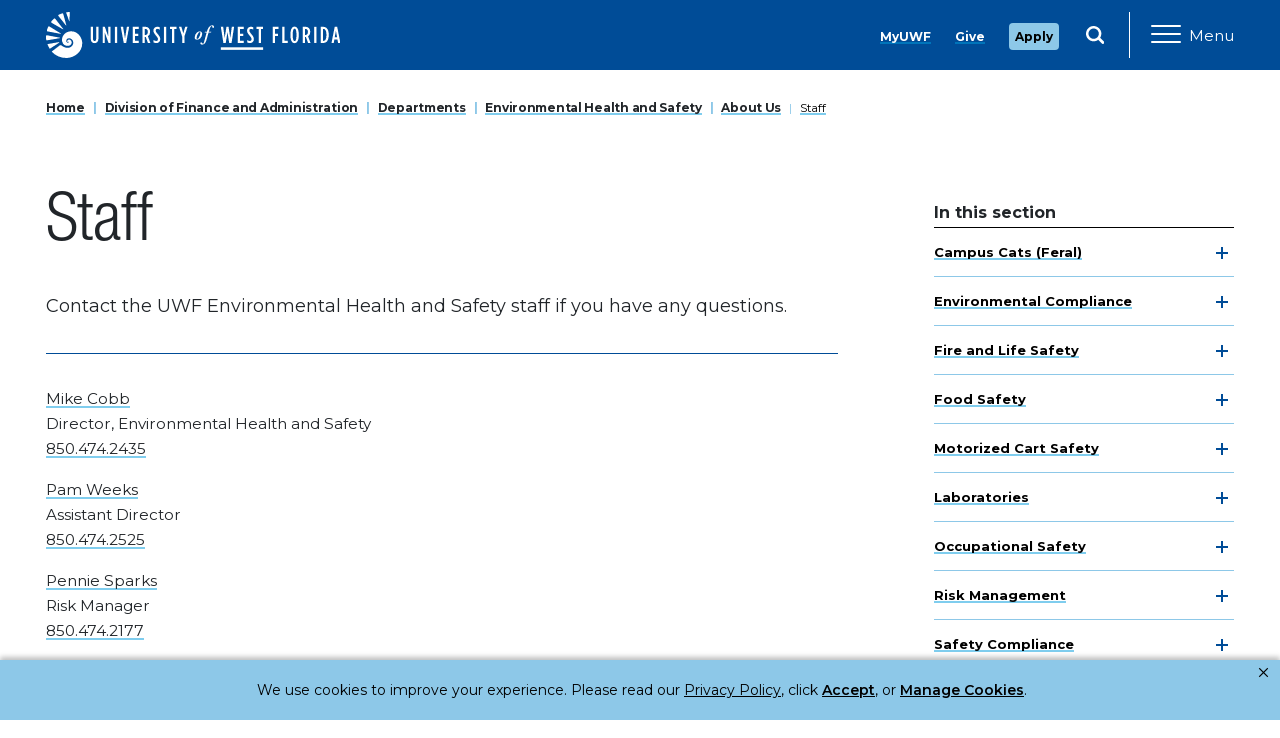

--- FILE ---
content_type: text/html
request_url: https://uwf.edu/finance-and-administration/departments/environmental-health-and-safety/about-us/staff/
body_size: 7077
content:
<!DOCTYPE html>
<!-- HandleBars -->
<html lang="en">
<head>
  <meta charset="utf-8">
  <meta http-equiv="x-ua-compatible" content="ie=edge">
  <meta name="viewport" content="width=device-width, initial-scale=1, shrink-to-fit=no">
  <meta name="PageID" content="24599" />
  <link rel="canonical" href="https://uwf.edu/finance-and-administration/departments/environmental-health-and-safety/about-us/staff/"/>
  
  
  
  <link rel="preconnect" href="https://fonts.googleapis.com">
  <link rel="preconnect" href="https://fonts.gstatic.com" crossorigin>
  <link href="https://fonts.googleapis.com/css2?family=Montserrat:ital,wght@0,100..900;1,100..900&display=swap" rel="stylesheet">
  <link rel="stylesheet" type="text/css" media="" href="/media/uwf-mstoner/site-assets/css/main.css" />
  <!-- Google Tag Manager -->
<script>(function(w,d,s,l,i){w[l]=w[l]||[];w[l].push({'gtm.start':
new Date().getTime(),event:'gtm.js'});var f=d.getElementsByTagName(s)[0],
j=d.createElement(s),dl=l!='dataLayer'?'&l='+l:'';j.async=true;j.src=
'//www.googletagmanager.com/gtm.js?id='+i+dl;f.parentNode.insertBefore(j,f);
})(window,document,'script','dataLayer','GTM-P9W355');</script>

<!-- Userway Accessibility Widget -->
<script>(function(d){var s = d.createElement("script");s.setAttribute("data-account", "b75BidzqL3");s.setAttribute("src", "https://cdn.userway.org/widget.js");(d.body || d.head).appendChild(s);})(document)</script><noscript>Please ensure Javascript is enabled for purposes of <a href="https://userway.org">website accessibility</a></noscript>

<!-- Slate Ping script -->
<script async="async" src="https://apply.uwf.edu/ping">/**/</script>

<!--BrightEdge Autopilot -->
<script src="//cdn.bc0a.com/autopilot/f00000000279829/autopilot_sdk.js"></script>
  <script src="https://kit.fontawesome.com/a098e44fc9.js" crossorigin="anonymous"></script>

    <title>Staff | University of West Florida</title>

  <meta name="description" content="Contact the UWF Environmental Health and Safety staff if you have any questions." />
</head>
<body class="">
  <!-- GTM no script -->
<noscript><iframe src="//www.googletagmanager.com/ns.html?id=GTM-P9W355"
height="0" width="0" style="display:none;visibility:hidden"></iframe></noscript>
<!-- GTM no script end -->
    <div title="skip" role="complementary">
  <a class="skippy" href="#main-content">
    Skip to main content
  </a>
  </div>
  <div class="menu" id="topLevelMenu">
    <div class="row flex-row-reverse">
      <div class="col-2 justify-content-end d-flex align-items-center">
        <button type="button" class="menu-close" aria-label="Close Main Navigation" aria-controls="topLevelMenu" aria-expanded="false">
          <span class="svgstore svgstore--icon-close">
            <svg>
              <use xlink:href="/media/uwf-mstoner/site-assets/images/svgstore.svg#icon-close"></use>
            </svg>
          </span>
        </button>
      </div>
      <div class="col-10">
        <div class="menu-search">
          <form action="https://uwf.edu/search/index.html?q=" method="get">
              <label for="site-search-mobile" class="sr-only">Search Site</label>
              <input class="menu-input" autocomplete="off" id="site-search-mobile" type="text" name="q">
            <button type="submit" class="menu-search-btn" aria-label="Search"><span class="fas fa-search"></span></button>
          </form>
        </div>
      </div>
    </div>
    <ul class="menu-main">
      <!-- navigation object : UWF 2020 Navigation --><li><a href="/admissions/">Admissions</a></li><li><a href="/academics/">Academics</a></li><li><a href="/campus-life/">Campus Life</a></li><li><a href="/research/">Research</a></li><li><a href="/online/">UWF Online</a></li><li><a href="https://goargos.com/" target="_blank">Athletics</a></li>
    </ul>
    <ul class="menu-sub">
      <!-- navigation object : UWF 2020 Quicklinks --><li><a href="https://my.uwf.edu/">MyUWF</a></li><li><a href="https://uwf.edu/give" target="_self">Give</a></li><li><a href="https://uwf.edu/apply" target="_self">Apply</a></li>
    </ul>
  </div>
  <div class="canvas">
    <!-- navigation object : UWF Header Alert -->
        <header class="bg-primary header">
      <div class="nav-main">
        <div class="container">
          <div class="row">
            <div class="col-4">
              <a href="/" class="nav-brand">
                <img class="nav-brand-sm" src="/media/uwf-mstoner/site-assets/images/UWFLogo_Lettermark.svg" alt="University of West Florida lettermark">
                <img class="nav-brand-lg" src="/media/uwf-mstoner/site-assets/images/UWFLogo_Main.svg" alt="University of West Florida logo">
                <img class="nav-brand-lg-alt" src="/media/uwf-mstoner/site-assets/images/UWFLogo_Stacked.svg" alt="University of West Florida logo">
                <!--- <span class="sr-only">Logo of University of West Florida</span> --->
              </a>
            </div>
            <div class="col-8">
              <div class="row justify-content-end h-100">
                <div class="nav-group">
                  <ul class="nav-main-list">
                    <!-- navigation object : UWF 2020 Quicklinks --><li><a href="https://my.uwf.edu/">MyUWF</a></li><li><a href="https://uwf.edu/give" target="_self">Give</a></li><li><a href="https://uwf.edu/apply" target="_self">Apply</a></li>
                  </ul>
                  <ul class="nav-full-list">
                    <!-- navigation object : UWF 2020 Navigation --><li><a href="/admissions/">Admissions</a></li><li><a href="/academics/">Academics</a></li><li><a href="/campus-life/">Campus Life</a></li><li><a href="/research/">Research</a></li><li><a href="/online/">UWF Online</a></li><li><a href="https://goargos.com/" target="_blank">Athletics</a></li>
                  </ul>
                  <form class="nav-search" action="https://uwf.edu/search/index.html?q=" method="get">
                    <div class="nav-input-wrap">
                      <label for="site-search-desktop" class="sr-only">Search Site</label>
                      <input autocomplete="off" id="site-search-desktop" type="text" class="nav-input" placeholder="Search" name="q">
                      <button class="nav-search-btn" type="submit" aria-label="Submit Search">         
                        <span class="svgstore svgstore--icon-search">
                          <svg>
                            <use xlink:href="/media/uwf-mstoner/site-assets/images/svgstore.svg#icon-search"></use>
                          </svg>
                        </span>
                      </button>
                    </div>
                  </form>
                </div>
            <button class="menu-open" aria-controls="topLevelMenu" aria-expanded="false" aria-label="Open Main Navigation">
              <span class="menu-icon">
                <span class="menu-box">
                  <span class="menu-box-inner"></span>
                </span>
              </span>
              <span class="menu-text">Menu</span>
            </button>
          </div>
        </div>
      </div>
    </div>
  </div>
</header>
<div class="header_placeholder" style="display: none;"></div>
<!-- Jumbotron Content Type -->

<div class="container applied">
  <nav class="breadcrumb-container" aria-label="breadcrumb">
    <ol class="breadcrumb">
      <li class="breadcrumb-item"><a href="/">Home</a></li><li class="breadcrumb-item"><a href="/finance-and-administration/">Division of Finance and Administration</a></li><li class="breadcrumb-item"><a href="/finance-and-administration/departments/">Departments</a></li><li class="breadcrumb-item"><a href="/finance-and-administration/departments/environmental-health-and-safety/">Environmental Health and Safety</a></li><li class="breadcrumb-item"><a href="/finance-and-administration/departments/environmental-health-and-safety/about-us/">About Us</a></li><li class="breadcrumb-item"><a href="/finance-and-administration/departments/environmental-health-and-safety/about-us/staff/">Staff</a></li>
    </ol>
  </nav>
  <div class="row d-block clearfix no-gutters my-2 my-lg-0">
    <aside title="department navigation" class="col-lg-3 mt-md-3 mb-3 mb-lg-0 float-lg-right sidebar">
      <nav class="subnav navbar-expand-lg">
        <button class="navbar-toggler-subnav collapsed" type="button" data-toggle="collapse" data-target="#subnav" aria-controls="subnav">In this Section</button>
        <div class="collapse navbar-collapse" id="subnav">
          <h2 class="h6 subnav__heading">In this section</h2>
          <!-- Sidebar menu -->
          <ul class="sidenav"><li><a href="/finance-and-administration/departments/environmental-health-and-safety/campus-cats-feral/">Campus Cats (Feral)</a>
<ul class="multilevel-linkul-0">
<li><a href="/finance-and-administration/departments/environmental-health-and-safety/campus-cats-feral/uwf-campus-cat-program/">UWF Campus Cat Program</a></li>
<li><a href="/finance-and-administration/departments/environmental-health-and-safety/campus-cats-feral/donations/">Donations</a></li>
<li><a href="/finance-and-administration/departments/environmental-health-and-safety/campus-cats-feral/adoptions/">Adoptions</a></li>

</ul>

</li><li><a href="/finance-and-administration/departments/environmental-health-and-safety/environmental-compliance/">Environmental Compliance</a>
<ul class="multilevel-linkul-0">
<li><a href="/finance-and-administration/departments/environmental-health-and-safety/environmental-compliance/hazardous-material-recycling/">Hazardous Material Recycling</a></li>
<li><a href="/finance-and-administration/departments/environmental-health-and-safety/environmental-compliance/stormwater-program/">Stormwater Program</a></li>

</ul>

</li><li><a href="/finance-and-administration/departments/environmental-health-and-safety/fire-and-life-safety/">Fire and Life Safety</a>
<ul class="multilevel-linkul-0">
<li><a href="/finance-and-administration/departments/environmental-health-and-safety/fire-and-life-safety/fire-drill-instructions/">Fire Drill Instructions</a></li>
<li><a href="/finance-and-administration/departments/environmental-health-and-safety/fire-and-life-safety/fire-drill-program/">Fire Drill Program</a></li>
<li><a href="/finance-and-administration/departments/environmental-health-and-safety/fire-and-life-safety/space-heater-power-strips-cords-and-fire-safety/">Space Heater, Power Strips, Cords and Fire Safety</a></li>
<li><a href="/finance-and-administration/departments/environmental-health-and-safety/fire-and-life-safety/lithium-ion-batteries/">Lithium-Ion Batteries</a></li>
<li><a href="/finance-and-administration/departments/environmental-health-and-safety/fire-and-life-safety/automatic-external-defibrillators/">Automatic External Defibrillators</a></li>

</ul>

</li><li><a href="/finance-and-administration/departments/environmental-health-and-safety/food-safety/">Food Safety</a>
<ul class="multilevel-linkul-0">
<li><a href="/finance-and-administration/departments/environmental-health-and-safety/food-safety/food-permits/">Food Permits</a></li>
<li><a href="/finance-and-administration/departments/environmental-health-and-safety/food-safety/food-safety/">Food Safety</a></li>

</ul>

</li><li><a href="/finance-and-administration/departments/environmental-health-and-safety/motorized-cart-safety/">Motorized Cart Safety</a>
<ul class="multilevel-linkul-0">
<li><a href="/finance-and-administration/departments/environmental-health-and-safety/motorized-cart-safety/motorized-cart-safety/">Motorized Cart Safety</a></li>

</ul>

</li><li><a href="/finance-and-administration/departments/environmental-health-and-safety/laboratories/">Laboratories</a>
<ul class="multilevel-linkul-0">
<li><a href="/finance-and-administration/departments/environmental-health-and-safety/laboratories/general-laboratories/">General Laboratories</a></li>
<li><a href="/finance-and-administration/departments/environmental-health-and-safety/laboratories/biosafety-labs/">Biosafety Labs</a></li>
<li><a href="/finance-and-administration/departments/environmental-health-and-safety/laboratories/radiation-labs/">Radiation Labs</a></li>
<li><a href="/finance-and-administration/departments/environmental-health-and-safety/laboratories/student-accident-report-form/">Student Accident Report Form</a></li>
<li><a href="/finance-and-administration/departments/environmental-health-and-safety/laboratories/laser-labs/">Laser Labs</a></li>

</ul>

</li><li><a href="/finance-and-administration/departments/environmental-health-and-safety/occupational-safety/">Occupational Safety</a>
<ul class="multilevel-linkul-0">
<li><a href="/finance-and-administration/departments/environmental-health-and-safety/occupational-safety/safety-information/">Safety Information</a></li>
<li><a href="/finance-and-administration/departments/environmental-health-and-safety/occupational-safety/slip-trip-and-fall-prevention/">Slip, Trip and Fall Prevention</a></li>
<li><a href="/finance-and-administration/departments/environmental-health-and-safety/occupational-safety/preventing-strains/">Preventing Strains</a></li>
<li><a href="/finance-and-administration/departments/environmental-health-and-safety/occupational-safety/policy-and-procedures-manual/">Policy and Procedures Manual</a></li>

</ul>

</li><li><a href="/finance-and-administration/departments/environmental-health-and-safety/risk-management/">Risk Management</a>
<ul class="multilevel-linkul-0">
<li><a href="/finance-and-administration/departments/environmental-health-and-safety/risk-management/uwf-risk-management-information/">UWF Risk Management Information</a></li>

</ul>

</li><li><a href="/finance-and-administration/departments/environmental-health-and-safety/safety-compliance/">Safety Compliance</a>
<ul class="multilevel-linkul-0">
<li><a href="/finance-and-administration/departments/environmental-health-and-safety/safety-compliance/health-issues/">Health Issues</a></li>
<li><a href="/finance-and-administration/departments/environmental-health-and-safety/safety-compliance/mosquito-safety-program/">Mosquito Safety Program</a></li>

</ul>

</li><li><span class="currentbranch0"><a href="/finance-and-administration/departments/environmental-health-and-safety/about-us/">About Us</a></span>
<ul class="multilevel-linkul-0">
<li><span class="currentbranch1"><a href="/finance-and-administration/departments/environmental-health-and-safety/about-us/staff/">Staff</a></span></li>

</ul>

</li></ul>
        </div>
      </nav>
    </aside>
    <main class="col-lg-8 my-lg-3 float-lg-left zero" id="main-content">
      <span id="d.en.334942"></span>
<h1 style="margin-top:0;">Staff</h1>
<div class="row">
	<div class="large-24 columns">
		<figure class="fig-full" style="max-width: 100%;">
          
  		</figure>
	</div>
</div>
<p class="callout">Contact the UWF Environmental Health and Safety staff if you have any questions.</p>
<hr>
<div class="clearfix">
<span id="d.en.62765"></span>


  


<p><a title="Email Mike Cobb" href="mailto:mcobb1@uwf.edu">Mike Cobb</a><br />Director, Environmental Health and Safety <br /><a title="Call Mike Cobb" href="tel:8504742435">850.474.2435</a></p>
<p><a title="Email Pam Weeks" href="mailto:pweeks@uwf.edu">Pam Weeks</a><br />Assistant Director<br /><a title="Call Pam Weeks" href="tel:8504742525">850.474.2525</a></p>
<p><a title="Email Pennie Sparks" href="mailto:psparks@uwf.edu">Pennie Sparks</a><br />Risk Manager<br /><a title="Call Pennie Sparks" href="tel:8504742177">850.474.2177</a></p>
<p><a title="Email Derek Krepp" href="mailto:dkrepp@uwf.edu">Derek Krepp</a><br />Environmental Programs Coordinator<br /><a title="Call Derek Krepp" href="tel:8508576221">850.857.6221</a></p>

</div>

</main>
<div id="sidebar" role="complementary" class="col-lg-3 my-2 float-lg-right sidebar" style="clear:right;">
  <!--- <div class="mb-3"> --->
<div class="mb-2">
<figure></figure>
<div class="h6">Featured Links</div>
<ul class="disc">
<li><a href="/finance-and-administration/departments/environmental-health-and-safety/annual-water-reports/">Annual Water Reports</a></li>
<li><a href="https://uwf.edu/finance-and-administration/departments/police/">Police</a></li>
<li><a href="https://uwf.edu/finance-and-administration/departments/environmental-health-and-safety/environmental-compliance/stormwater-program/">Stormwater Program</a></li>
</ul>
  
<!---  --->
  


<!---  --->
  


<hr class="pattern" />
</div><!--- <div class="mb-3"> --->
<div class="mb-2">
<figure></figure>
<div class="h6">UWF Contact Information</div>
<p><strong>Police (Emergency)</strong><br /><strong>911</strong></p>
<p>UWF Police (Non-Emergency)<br /><a class="icon-phone" href="tel:8504742415">850.474.2415</a></p>
<p>Safety Escort Services<br /><a class="icon-phone" href="tel:8504742415">850.474.2415</a></p>
<p>Housing &amp; Residence Life<br /><a class="icon-phone" href="tel:8504742415">850.474.2463</a></p>
<p>Counseling &amp; Psychological Services<br /><a class="icon-phone" href="tel:8504742420">850.474.2420</a></p>
<p>Environmental Health &amp; Safety<br /><a class="icon-phone" href="tel:8504742525">850.474.2525</a></p>
<p>IT Help Desk<br /><a class="icon-phone" href="tel:8504742075">850.474.2075</a></p>
<p><a href="/finance-and-administration/departments/emergency-management/">Emergency Management</a></p>
  
<!---  --->
  


<!---  --->
  


<hr class="pattern" />
</div><!--- <div class="mb-3"> --->
<div class="mb-2">
<figure></figure>
<div class="h6">Environmental Health and Safety</div>
<p>11000 University Parkway<br /><a title="UWF Campus Map - Building 95" href="https://map.uwf.edu/?id=1250#!ce/33029?ct/41018,33038,33031?m/362278?s/" target="_blank" rel="noopener">Building 95</a><br />Pensacola, FL 32514</p>
<p><a class="icon-phone" title="Call UWF Environmental Health and Safety" href="tel:8504742525">850.474.2525</a><br /><a class="icon-email" title="Email UWF Environmental Health and Safety" href="mailto:envhs@uwf.edu">envhs@uwf.edu</a><br />Fax: 850.857.6425</p>
  
<!---  --->
  


<!---  --->
  



</div>
</div>
</div>
</div>
<footer class="site-footer">
  <div class="container">
    <div class="row no-gutters light-borders">
      <div class="col-md-6 col-lg-3 footer__contact">
        <a href="/" class="uwf-logo uwf-logo--stacked">
          <img src="/media/uwf-mstoner/site-assets/images/UWFLogo_Stacked.svg" alt="Logo of University of West Florida">
          <!--- <span class="sr-only">University of West Florida</span> --->
        </a>
        <div class="contact-info">
          <div class="address">
            <p>11000 University Parkway<br />Pensacola, FL 32514</p>
<p><strong><a href="/about/maps/">Maps</a></strong></p>
          </div>
          <div class="phone"><a title="Call University of West Florida" href="tel:8504742000">850.474.2000</a></div>
          <br>
          <div class="footer__cr">
           © The University of West Florida, 2026. All Rights Reserved.
          </div>
        </div>		
      </div>
      <div class="col-md-6 col-lg-3">
        <nav class="footer__utility" aria-label="Footer navigation">
          <ul>
<li><a id="accessibilityWidget" class="footer__link" tabindex="0" href="#">Accessibility Menu</a></li>
<li><a href="/go/legal-and-consumer-info/" class="footer__link">Legal, Consumer Info &amp; Privacy Policy</a></li>
<li><a href="/offices/board-of-trustees/regulations/" class="footer__link">Regulations</a> &amp; <a href="/offices/board-of-trustees/policies/" class="footer__link">Policies</a></li>
<li><a href="/offices/human-resources/policies-regulations-and-compliance/equal-opportunity-office/" class="footer__link">Equal Opportunity</a></li>
<li><a href="/offices/human-resources/policies-regulations-and-compliance/title-ix/" class="footer__link">Title IX</a></li>
<li><a href="/offices/financial-aid/cost-of-attendance/cost-of-attendance-estimates/" class="footer__link">Cost of Attendance Estimates</a></li>
<li><a href="/offices/financial-aid/financial-literacy/" class="footer__link">Financial Literacy</a></li>
<li><a href="/about/news-publications/public-meetings/" class="footer__link">Public Meeting Notices</a></li>
<li><a href="/go/electronic-information-technology-accessibility/" class="footer__link">Accessibility</a></li>
<li><a class="footer__link" href="https://uwf.wufoo.com/forms/s54yh3q0kpizk3/">Feedback</a></li>
</ul>
        </nav>
      </div>
      <div class="col-md-6 col-lg-3 footer__connect">
        <div class="heading">Connect with UWF:</div>
        <nav class="footer__utility" aria-label="Footer social media navigation">
          <ul>
            <li>
              <a href="https://www.facebook.com/WestFL" class="social-link" title="UWF Official Facebook Account" target="_blank">
                <span class="social-link__icon svgstore svgstore--icon-facebook">
                  <svg>
                    <use xlink:href="/media/uwf-mstoner/site-assets/images/svgstore.svg#icon-facebook"></use>
                  </svg>
                </span>
                <span class="social-link__text">Facebook</span>
              </a>
            </li>
            <li>
              <a href="https://www.instagram.com/uwf/" class="social-link" title="UWF Official Instagram Account" target="_blank">
                <span class="social-link__icon svgstore svgstore--icon-instagram">
                  <svg>

                    <use xlink:href="/media/uwf-mstoner/site-assets/images/svgstore.svg#icon-instagram"></use>
                  </svg>
                </span>
                <span class="social-link__text">Instagram</span>
              </a>
            </li>
            <li>
              <a href="https://www.linkedin.com/school/uwf/" class="social-link" title="UWF Official LinkedIn Account" target="_blank">
                <span class="social-link__icon svgstore svgstore--icon-linkedin">
                  <svg>
                    <use xlink:href="/media/uwf-mstoner/site-assets/images/svgstore.svg#icon-linkedin"></use>
                  </svg>
                </span>
                <span class="social-link__text">LinkedIn</span>
              </a>
            </li>
            <li>
              <a href="https://x.com/UWF" class="social-link" title="UWF Official X Account" target="_blank">
                <span class="social-link__icon svgstore svgstore--icon-xtwitter">
                  <svg>
                    <use xlink:href="/media/uwf-mstoner/site-assets/images/svgstore.svg#icon-xtwitter"></use>
                  </svg>
                </span>
                <span class="social-link__text">X</span>
              </a>
            </li>
            <li>
              <a href="https://www.youtube.com/user/uwf" class="social-link" title="UWF Official YouTube Account" target="_blank">  
                <span class="social-link__icon svgstore svgstore--icon-youtube">
                  <svg>
                    <use xlink:href="/media/uwf-mstoner/site-assets/images/svgstore.svg#icon-youtube"></use>
                  </svg>
                </span>
                <span class="social-link__text">YouTube</span>
              </a>
            </li>
            <li>
              <a href="https://zeemee.app.link/S5rKQxHcUI" class="social-link" target="_blank" title="UWF Official ZeeMee account">
                <span class="social-link__icon svgstore svgstore--icon-zeemee">
                  <svg>
                    <use xlink:href="/media/uwf-mstoner/site-assets/images/svgstore.svg#icon-zeemee"></use>
                  </svg>
                </span>
                <span class="social-link__text">ZeeMee</span>
              </a>
            </li>
          </ul>
        </nav>
      </div>
      <div class="col-md-6 col-lg-3 footer__athletics">
        <a href="https://uwf.edu/academic-affairs/departments/institutional-effectiveness/accreditation/institutional-accreditation/" target="_blank" class="uwf-athletics-logo">
          <img src="/media/style-assets/homepage/images/SACSCOC-Stamp-Color.png" alt="southern association of colleges and schools commission on colleges accredited institution stamp">
          <span class="sr-only">University of West Florida Accreditation</span>
        </a>
      </div>
    </div>
    <div class="row">
      <div class="be-ix-link-block"><!--Link Block Target Div--></div>
    </div>
  </div>
</footer>
<script type="text/javascript" src="/media/uwf-mstoner/site-assets/javascript/main.js"></script>
<!-- countdown.js -->



</body>
</html>

--- FILE ---
content_type: text/css
request_url: https://uwf.edu/media/uwf-mstoner/site-assets/css/main.css
body_size: 91309
content:
[data-whatinput='mouse'] :focus,[data-whatinput='touch'] :focus{outline:0}[data-whatinput='keyboard'] :focus{outline-offset:0.25rem;outline:2px dotted !important;box-shadow:none !important}img,svg{display:block;max-width:100%;height:auto}.btn svg,.applied .button svg{display:inline-block}svg{fill:currentColor}.svgstore{display:block;position:relative}.svgstore::before{content:'';display:block}.svgstore svg{position:absolute;top:0;left:0;width:100%;height:100%}.svgstore::before{padding-top:100%}@keyframes fadeIn{from{opacity:0}to{opacity:1}}.skippy{position:absolute;left:-10000rem;top:-2rem;width:.1rem;height:.1rem;overflow:hidden;z-index:1081;outline:0;padding:0.5rem 1rem;font-size:1.5rem;border-bottom-right-radius:.3rem;transition:top 1s ease-out;color:#fff}.skippy:focus,.skippy:hover{left:0;top:0;width:auto;height:auto;background:#000;transition:top .1s ease-in;color:#fff}.zero>:first-child{margin-top:0}.zero>h1:first-of-type{margin-top:0}.zero>:last-child{margin-bottom:0}.table-responsive{overflow:auto}.table-responsive table{min-width:38rem}@font-face{font-family:"NeueHelveticaPro";src:url("/media/uwf-mstoner/site-assets/fonts/NeueHelveticaPro47CondensedLight.woff2") format("woff2"),url("/media/uwf-mstoner/site-assets/fonts/NeueHelveticaPro47CondensedLight.woff") format("woff");font-weight:normal;font-style:normal}@font-face{font-family:"NeueHelveticaPro";src:url("/media/uwf-mstoner/site-assets/fonts/NeueHelveticaPro57Condensed.woff2") format("woff2"),url("/media/uwf-mstoner/site-assets/fonts/NeueHelveticaPro57Condensed.woff") format("woff");font-weight:bold;font-style:normal}@-webkit-keyframes strobe{0%{opacity:.75}50%{opacity:1}100%{opacity:.75}}@keyframes strobe{0%{opacity:.75}50%{opacity:1}100%{opacity:.75}}@keyframes fadeIn{0%{opacity:0}100%{opacity:1}}:root{--blue: #004C97;--indigo: #6610f2;--purple: #6f42c1;--pink: #e83e8c;--red: #dc3545;--orange: #fd7e14;--yellow: #FFCC02;--green: #97C800;--teal: #20c997;--cyan: #17a2b8;--white: #fff;--gray: #6c757d;--gray-dark: #343a40;--primary: #004C97;--secondary: #009CDE;--success: #97C800;--info: #17a2b8;--warning: #FFCC02;--danger: #dc3545;--light: #f8f9fa;--dark: #343a40;--tertiary: #8DC8E8;--tertiary-alt: #B0D9EF;--quaternary: #007A33;--quinary: #40A829;--senary: #97C800;--senary-alt: #C1EAAB;--black: #000;--fa-primary-color: #004C97;--fa-secondary-color: #009CDE;--breakpoint-xs: 0;--breakpoint-sm: 576px;--breakpoint-md: 768px;--breakpoint-lg: 992px;--breakpoint-xl: 1200px;--font-family-sans-serif: "Montserrat", "Gotham", Arial, sans-serif;--font-family-monospace: SFMono-Regular, Menlo, Monaco, Consolas, "Liberation Mono", "Courier New", monospace}*,*::before,*::after{box-sizing:border-box}html{font-family:sans-serif;line-height:1.15;-webkit-text-size-adjust:100%;-webkit-tap-highlight-color:rgba(0,0,0,0)}article,aside,figcaption,figure,footer,header,hgroup,main,nav,section{display:block}body{margin:0;font-family:"Montserrat","Gotham",Arial,sans-serif;font-size:.95rem;font-weight:400;line-height:1.666;color:#212529;text-align:left;background-color:#fff}[tabindex="-1"]:focus:not(:focus-visible){outline:0 !important}hr{box-sizing:content-box;height:0;overflow:visible}h1,h2,h3,h4,h5,h6{margin-top:0;margin-bottom:1.5rem}p{margin-top:0;margin-bottom:1rem}abbr[title],abbr[data-original-title]{text-decoration:underline;-webkit-text-decoration:underline dotted;text-decoration:underline dotted;cursor:help;border-bottom:0;-webkit-text-decoration-skip-ink:none;text-decoration-skip-ink:none}address{margin-bottom:1rem;font-style:normal;line-height:inherit}ol,ul,dl{margin-top:0;margin-bottom:1rem}ol ol,ul ul,ol ul,ul ol{margin-bottom:0}dt{font-weight:700}dd{margin-bottom:.5rem;margin-left:0}blockquote{margin:0 0 1rem}b,strong{font-weight:bolder}small{font-size:80%}sub,sup{position:relative;font-size:75%;line-height:0;vertical-align:baseline}sub{bottom:-.25em}sup{top:-.5em}a{color:#000;text-decoration:none;background-color:transparent}a:hover{color:currentColor;text-decoration:none}a:not([href]):not([class]){color:inherit;text-decoration:none}a:not([href]):not([class]):hover{color:inherit;text-decoration:none}pre,code,kbd,samp{font-family:SFMono-Regular,Menlo,Monaco,Consolas,"Liberation Mono","Courier New",monospace;font-size:1em}pre{margin-top:0;margin-bottom:1rem;overflow:auto;-ms-overflow-style:scrollbar}figure{margin:0 0 1rem}img{vertical-align:middle;border-style:none}svg{overflow:hidden;vertical-align:middle}table{border-collapse:collapse}caption{padding-top:.75rem;padding-bottom:.75rem;color:#6c757d;text-align:left;caption-side:bottom}th{text-align:inherit;text-align:-webkit-match-parent}label{display:inline-block;margin-bottom:.5rem}button{border-radius:0}button:focus:not(:focus-visible){outline:0}input,button,select,optgroup,textarea{margin:0;font-family:inherit;font-size:inherit;line-height:inherit}button,input{overflow:visible}button,select{text-transform:none}[role="button"]{cursor:pointer}select{word-wrap:normal}button,[type="button"],[type="reset"],[type="submit"]{-webkit-appearance:button}button:not(:disabled),[type="button"]:not(:disabled),[type="reset"]:not(:disabled),[type="submit"]:not(:disabled){cursor:pointer}button::-moz-focus-inner,[type="button"]::-moz-focus-inner,[type="reset"]::-moz-focus-inner,[type="submit"]::-moz-focus-inner{padding:0;border-style:none}input[type="radio"],input[type="checkbox"]{box-sizing:border-box;padding:0}textarea{overflow:auto;resize:vertical}fieldset{min-width:0;padding:0;margin:0;border:0}legend{display:block;width:100%;max-width:100%;padding:0;margin-bottom:.5rem;font-size:1.5rem;line-height:inherit;color:inherit;white-space:normal}progress{vertical-align:baseline}[type="number"]::-webkit-inner-spin-button,[type="number"]::-webkit-outer-spin-button{height:auto}[type="search"]{outline-offset:-2px;-webkit-appearance:none}[type="search"]::-webkit-search-decoration{-webkit-appearance:none}::-webkit-file-upload-button{font:inherit;-webkit-appearance:button}output{display:inline-block}summary{display:list-item;cursor:pointer}template{display:none}[hidden]{display:none !important}.img-fluid{max-width:100%;height:auto}.img-thumbnail{padding:.25rem;background-color:#fff;border:2px solid #dee2e6;border-radius:.125rem;max-width:100%;height:auto}.figure{display:inline-block}.figure-img{margin-bottom:1.5rem;line-height:1}.figure-caption{font-size:90%;color:#6c757d}.container,.container-fluid,.container-xl{width:100%;padding-right:16px;padding-left:16px;margin-right:auto;margin-left:auto}@media (min-width: 1200px){.container,.container-sm,.container-md,.container-lg,.container-xl{max-width:1220px}}.row,.applied .small-block-grid-1,.applied .small-block-grid-2,.applied .small-block-grid-3,.applied .small-block-grid-4,.applied .medium-block-grid-1,.applied .medium-block-grid-2,.applied .medium-block-grid-3,.applied .medium-block-grid-4,.applied .large-block-grid-1,.applied .large-block-grid-2,.applied .large-block-grid-3,.applied .large-block-grid-4{display:-ms-flexbox;display:flex;-ms-flex-wrap:wrap;flex-wrap:wrap;margin-right:-16px;margin-left:-16px}.no-gutters{margin-right:0;margin-left:0}.no-gutters>.col,.no-gutters>[class*="col-"]{padding-right:0;padding-left:0}.col-1,.col-2,.col-3,.col-4,.col-5,.col-6,.col-7,.col-8,.col-9,.col-10,.col-11,.col-12,.applied .row>.large-24.column,.applied .small-block-grid-1>.large-24.column,.applied .small-block-grid-2>.large-24.column,.applied .small-block-grid-3>.large-24.column,.applied .small-block-grid-4>.large-24.column,.applied .medium-block-grid-1>.large-24.column,.applied .medium-block-grid-2>.large-24.column,.applied .medium-block-grid-3>.large-24.column,.applied .medium-block-grid-4>.large-24.column,.applied .large-block-grid-1>.large-24.column,.applied .large-block-grid-2>.large-24.column,.applied .large-block-grid-3>.large-24.column,.applied .large-block-grid-4>.large-24.column,.applied .row>.large-24.columns,.applied .small-block-grid-1>.large-24.columns,.applied .small-block-grid-2>.large-24.columns,.applied .small-block-grid-3>.large-24.columns,.applied .small-block-grid-4>.large-24.columns,.applied .medium-block-grid-1>.large-24.columns,.applied .medium-block-grid-2>.large-24.columns,.applied .medium-block-grid-3>.large-24.columns,.applied .medium-block-grid-4>.large-24.columns,.applied .large-block-grid-1>.large-24.columns,.applied .large-block-grid-2>.large-24.columns,.applied .large-block-grid-3>.large-24.columns,.applied .large-block-grid-4>.large-24.columns,.col,.col-auto,.col-sm-1,.col-sm-2,.col-sm-3,.applied .small-block-grid-4>li,.col-sm-4,.applied .small-block-grid-3>li,.col-sm-5,.col-sm-6,.applied .small-block-grid-2>li,.col-sm-7,.col-sm-8,.col-sm-9,.col-sm-10,.col-sm-11,.col-sm-12,.applied .small-block-grid-1>li,.col-sm,.col-sm-auto,.col-md-1,.col-md-2,.col-md-3,.applied .medium-block-grid-4>li,.col-md-4,.applied .countdown .countdown-show3 .dateWrapper,.applied .row>.large-7.columns,.applied .small-block-grid-1>.large-7.columns,.applied .small-block-grid-2>.large-7.columns,.applied .small-block-grid-3>.large-7.columns,.applied .small-block-grid-4>.large-7.columns,.applied .medium-block-grid-1>.large-7.columns,.applied .medium-block-grid-2>.large-7.columns,.applied .medium-block-grid-3>.large-7.columns,.applied .medium-block-grid-4>.large-7.columns,.applied .large-block-grid-1>.large-7.columns,.applied .large-block-grid-2>.large-7.columns,.applied .large-block-grid-3>.large-7.columns,.applied .large-block-grid-4>.large-7.columns,.applied .row>.large-8.columns,.applied .small-block-grid-1>.large-8.columns,.applied .small-block-grid-2>.large-8.columns,.applied .small-block-grid-3>.large-8.columns,.applied .small-block-grid-4>.large-8.columns,.applied .medium-block-grid-1>.large-8.columns,.applied .medium-block-grid-2>.large-8.columns,.applied .medium-block-grid-3>.large-8.columns,.applied .medium-block-grid-4>.large-8.columns,.applied .large-block-grid-1>.large-8.columns,.applied .large-block-grid-2>.large-8.columns,.applied .large-block-grid-3>.large-8.columns,.applied .large-block-grid-4>.large-8.columns,.applied .medium-block-grid-3>li,.col-md-5,.col-md-6,.applied .large-12.columns,.applied .medium-block-grid-2>li,.col-md-7,.col-md-8,.applied .row>.large-16.columns,.applied .small-block-grid-1>.large-16.columns,.applied .small-block-grid-2>.large-16.columns,.applied .small-block-grid-3>.large-16.columns,.applied .small-block-grid-4>.large-16.columns,.applied .medium-block-grid-1>.large-16.columns,.applied .medium-block-grid-2>.large-16.columns,.applied .medium-block-grid-3>.large-16.columns,.applied .medium-block-grid-4>.large-16.columns,.applied .large-block-grid-1>.large-16.columns,.applied .large-block-grid-2>.large-16.columns,.applied .large-block-grid-3>.large-16.columns,.applied .large-block-grid-4>.large-16.columns,.applied .row>.large-17.columns,.applied .small-block-grid-1>.large-17.columns,.applied .small-block-grid-2>.large-17.columns,.applied .small-block-grid-3>.large-17.columns,.applied .small-block-grid-4>.large-17.columns,.applied .medium-block-grid-1>.large-17.columns,.applied .medium-block-grid-2>.large-17.columns,.applied .medium-block-grid-3>.large-17.columns,.applied .medium-block-grid-4>.large-17.columns,.applied .large-block-grid-1>.large-17.columns,.applied .large-block-grid-2>.large-17.columns,.applied .large-block-grid-3>.large-17.columns,.applied .large-block-grid-4>.large-17.columns,.col-md-9,.col-md-10,.col-md-11,.col-md-12,.applied .medium-block-grid-1>li,.col-md,.col-md-auto,.col-lg-1,.col-lg-2,.col-lg-3,.applied .large-block-grid-4>li,.col-lg-4,.applied .large-block-grid-3>li,.col-lg-5,.col-lg-6,.applied .large-block-grid-2>li,.col-lg-7,.col-lg-8,.col-lg-9,.col-lg-10,.col-lg-11,.col-lg-12,.applied .large-block-grid-1>li,.col-lg,.col-lg-auto,.col-xl-1,.col-xl-2,.col-xl-3,.col-xl-4,.col-xl-5,.col-xl-6,.col-xl-7,.col-xl-8,.col-xl-9,.col-xl-10,.col-xl-11,.col-xl-12,.col-xl,.col-xl-auto{position:relative;width:100%;padding-right:16px;padding-left:16px}.col{-ms-flex-preferred-size:0;flex-basis:0;-ms-flex-positive:1;flex-grow:1;max-width:100%}.row-cols-1>*{-ms-flex:0 0 100%;flex:0 0 100%;max-width:100%}.row-cols-2>*{-ms-flex:0 0 50%;flex:0 0 50%;max-width:50%}.row-cols-3>*{-ms-flex:0 0 33.33333%;flex:0 0 33.33333%;max-width:33.33333%}.row-cols-4>*{-ms-flex:0 0 25%;flex:0 0 25%;max-width:25%}.row-cols-5>*{-ms-flex:0 0 20%;flex:0 0 20%;max-width:20%}.row-cols-6>*{-ms-flex:0 0 16.66667%;flex:0 0 16.66667%;max-width:16.66667%}.col-auto{-ms-flex:0 0 auto;flex:0 0 auto;width:auto;max-width:100%}.col-1{-ms-flex:0 0 8.33333%;flex:0 0 8.33333%;max-width:8.33333%}.col-2{-ms-flex:0 0 16.66667%;flex:0 0 16.66667%;max-width:16.66667%}.col-3{-ms-flex:0 0 25%;flex:0 0 25%;max-width:25%}.col-4{-ms-flex:0 0 33.33333%;flex:0 0 33.33333%;max-width:33.33333%}.col-5{-ms-flex:0 0 41.66667%;flex:0 0 41.66667%;max-width:41.66667%}.col-6{-ms-flex:0 0 50%;flex:0 0 50%;max-width:50%}.col-7{-ms-flex:0 0 58.33333%;flex:0 0 58.33333%;max-width:58.33333%}.col-8{-ms-flex:0 0 66.66667%;flex:0 0 66.66667%;max-width:66.66667%}.col-9{-ms-flex:0 0 75%;flex:0 0 75%;max-width:75%}.col-10{-ms-flex:0 0 83.33333%;flex:0 0 83.33333%;max-width:83.33333%}.col-11{-ms-flex:0 0 91.66667%;flex:0 0 91.66667%;max-width:91.66667%}.col-12,.applied .row>.large-24.column,.applied .small-block-grid-1>.large-24.column,.applied .small-block-grid-2>.large-24.column,.applied .small-block-grid-3>.large-24.column,.applied .small-block-grid-4>.large-24.column,.applied .medium-block-grid-1>.large-24.column,.applied .medium-block-grid-2>.large-24.column,.applied .medium-block-grid-3>.large-24.column,.applied .medium-block-grid-4>.large-24.column,.applied .large-block-grid-1>.large-24.column,.applied .large-block-grid-2>.large-24.column,.applied .large-block-grid-3>.large-24.column,.applied .large-block-grid-4>.large-24.column,.applied .row>.large-24.columns,.applied .small-block-grid-1>.large-24.columns,.applied .small-block-grid-2>.large-24.columns,.applied .small-block-grid-3>.large-24.columns,.applied .small-block-grid-4>.large-24.columns,.applied .medium-block-grid-1>.large-24.columns,.applied .medium-block-grid-2>.large-24.columns,.applied .medium-block-grid-3>.large-24.columns,.applied .medium-block-grid-4>.large-24.columns,.applied .large-block-grid-1>.large-24.columns,.applied .large-block-grid-2>.large-24.columns,.applied .large-block-grid-3>.large-24.columns,.applied .large-block-grid-4>.large-24.columns{-ms-flex:0 0 100%;flex:0 0 100%;max-width:100%}.order-first{-ms-flex-order:-1;order:-1}.order-last{-ms-flex-order:13;order:13}.order-0{-ms-flex-order:0;order:0}.order-1{-ms-flex-order:1;order:1}.order-2{-ms-flex-order:2;order:2}.order-3{-ms-flex-order:3;order:3}.order-4{-ms-flex-order:4;order:4}.order-5{-ms-flex-order:5;order:5}.order-6{-ms-flex-order:6;order:6}.order-7{-ms-flex-order:7;order:7}.order-8{-ms-flex-order:8;order:8}.order-9{-ms-flex-order:9;order:9}.order-10{-ms-flex-order:10;order:10}.order-11{-ms-flex-order:11;order:11}.order-12{-ms-flex-order:12;order:12}.offset-1{margin-left:8.33333%}.offset-2{margin-left:16.66667%}.offset-3{margin-left:25%}.offset-4{margin-left:33.33333%}.offset-5{margin-left:41.66667%}.offset-6{margin-left:50%}.offset-7{margin-left:58.33333%}.offset-8{margin-left:66.66667%}.offset-9{margin-left:75%}.offset-10{margin-left:83.33333%}.offset-11{margin-left:91.66667%}@media (min-width: 576px){.col-sm{-ms-flex-preferred-size:0;flex-basis:0;-ms-flex-positive:1;flex-grow:1;max-width:100%}.row-cols-sm-1>*{-ms-flex:0 0 100%;flex:0 0 100%;max-width:100%}.row-cols-sm-2>*{-ms-flex:0 0 50%;flex:0 0 50%;max-width:50%}.row-cols-sm-3>*{-ms-flex:0 0 33.33333%;flex:0 0 33.33333%;max-width:33.33333%}.row-cols-sm-4>*{-ms-flex:0 0 25%;flex:0 0 25%;max-width:25%}.row-cols-sm-5>*{-ms-flex:0 0 20%;flex:0 0 20%;max-width:20%}.row-cols-sm-6>*{-ms-flex:0 0 16.66667%;flex:0 0 16.66667%;max-width:16.66667%}.col-sm-auto{-ms-flex:0 0 auto;flex:0 0 auto;width:auto;max-width:100%}.col-sm-1{-ms-flex:0 0 8.33333%;flex:0 0 8.33333%;max-width:8.33333%}.col-sm-2{-ms-flex:0 0 16.66667%;flex:0 0 16.66667%;max-width:16.66667%}.col-sm-3,.applied .small-block-grid-4>li{-ms-flex:0 0 25%;flex:0 0 25%;max-width:25%}.col-sm-4,.applied .small-block-grid-3>li{-ms-flex:0 0 33.33333%;flex:0 0 33.33333%;max-width:33.33333%}.col-sm-5{-ms-flex:0 0 41.66667%;flex:0 0 41.66667%;max-width:41.66667%}.col-sm-6,.applied .small-block-grid-2>li{-ms-flex:0 0 50%;flex:0 0 50%;max-width:50%}.col-sm-7{-ms-flex:0 0 58.33333%;flex:0 0 58.33333%;max-width:58.33333%}.col-sm-8{-ms-flex:0 0 66.66667%;flex:0 0 66.66667%;max-width:66.66667%}.col-sm-9{-ms-flex:0 0 75%;flex:0 0 75%;max-width:75%}.col-sm-10{-ms-flex:0 0 83.33333%;flex:0 0 83.33333%;max-width:83.33333%}.col-sm-11{-ms-flex:0 0 91.66667%;flex:0 0 91.66667%;max-width:91.66667%}.col-sm-12,.applied .small-block-grid-1>li{-ms-flex:0 0 100%;flex:0 0 100%;max-width:100%}.order-sm-first{-ms-flex-order:-1;order:-1}.order-sm-last{-ms-flex-order:13;order:13}.order-sm-0{-ms-flex-order:0;order:0}.order-sm-1,.alternating:nth-child(odd) .fw--col-content{-ms-flex-order:1;order:1}.order-sm-2,.alternating:nth-child(odd) .fw--col-image{-ms-flex-order:2;order:2}.order-sm-3{-ms-flex-order:3;order:3}.order-sm-4{-ms-flex-order:4;order:4}.order-sm-5{-ms-flex-order:5;order:5}.order-sm-6{-ms-flex-order:6;order:6}.order-sm-7{-ms-flex-order:7;order:7}.order-sm-8{-ms-flex-order:8;order:8}.order-sm-9{-ms-flex-order:9;order:9}.order-sm-10{-ms-flex-order:10;order:10}.order-sm-11{-ms-flex-order:11;order:11}.order-sm-12{-ms-flex-order:12;order:12}.offset-sm-0{margin-left:0}.offset-sm-1{margin-left:8.33333%}.offset-sm-2{margin-left:16.66667%}.offset-sm-3{margin-left:25%}.offset-sm-4{margin-left:33.33333%}.offset-sm-5{margin-left:41.66667%}.offset-sm-6{margin-left:50%}.offset-sm-7{margin-left:58.33333%}.offset-sm-8{margin-left:66.66667%}.offset-sm-9{margin-left:75%}.offset-sm-10{margin-left:83.33333%}.offset-sm-11{margin-left:91.66667%}}@media (min-width: 768px){.col-md{-ms-flex-preferred-size:0;flex-basis:0;-ms-flex-positive:1;flex-grow:1;max-width:100%}.row-cols-md-1>*{-ms-flex:0 0 100%;flex:0 0 100%;max-width:100%}.row-cols-md-2>*{-ms-flex:0 0 50%;flex:0 0 50%;max-width:50%}.row-cols-md-3>*{-ms-flex:0 0 33.33333%;flex:0 0 33.33333%;max-width:33.33333%}.row-cols-md-4>*{-ms-flex:0 0 25%;flex:0 0 25%;max-width:25%}.row-cols-md-5>*{-ms-flex:0 0 20%;flex:0 0 20%;max-width:20%}.row-cols-md-6>*{-ms-flex:0 0 16.66667%;flex:0 0 16.66667%;max-width:16.66667%}.col-md-auto{-ms-flex:0 0 auto;flex:0 0 auto;width:auto;max-width:100%}.col-md-1{-ms-flex:0 0 8.33333%;flex:0 0 8.33333%;max-width:8.33333%}.col-md-2{-ms-flex:0 0 16.66667%;flex:0 0 16.66667%;max-width:16.66667%}.col-md-3,.applied .medium-block-grid-4>li{-ms-flex:0 0 25%;flex:0 0 25%;max-width:25%}.col-md-4,.applied .countdown .countdown-show3 .dateWrapper,.applied .row>.large-7.columns,.applied .small-block-grid-1>.large-7.columns,.applied .small-block-grid-2>.large-7.columns,.applied .small-block-grid-3>.large-7.columns,.applied .small-block-grid-4>.large-7.columns,.applied .medium-block-grid-1>.large-7.columns,.applied .medium-block-grid-2>.large-7.columns,.applied .medium-block-grid-3>.large-7.columns,.applied .medium-block-grid-4>.large-7.columns,.applied .large-block-grid-1>.large-7.columns,.applied .large-block-grid-2>.large-7.columns,.applied .large-block-grid-3>.large-7.columns,.applied .large-block-grid-4>.large-7.columns,.applied .row>.large-8.columns,.applied .small-block-grid-1>.large-8.columns,.applied .small-block-grid-2>.large-8.columns,.applied .small-block-grid-3>.large-8.columns,.applied .small-block-grid-4>.large-8.columns,.applied .medium-block-grid-1>.large-8.columns,.applied .medium-block-grid-2>.large-8.columns,.applied .medium-block-grid-3>.large-8.columns,.applied .medium-block-grid-4>.large-8.columns,.applied .large-block-grid-1>.large-8.columns,.applied .large-block-grid-2>.large-8.columns,.applied .large-block-grid-3>.large-8.columns,.applied .large-block-grid-4>.large-8.columns,.applied .medium-block-grid-3>li{-ms-flex:0 0 33.33333%;flex:0 0 33.33333%;max-width:33.33333%}.col-md-5{-ms-flex:0 0 41.66667%;flex:0 0 41.66667%;max-width:41.66667%}.col-md-6,.applied .large-12.columns,.applied .medium-block-grid-2>li{-ms-flex:0 0 50%;flex:0 0 50%;max-width:50%}.col-md-7{-ms-flex:0 0 58.33333%;flex:0 0 58.33333%;max-width:58.33333%}.col-md-8,.applied .row>.large-16.columns,.applied .small-block-grid-1>.large-16.columns,.applied .small-block-grid-2>.large-16.columns,.applied .small-block-grid-3>.large-16.columns,.applied .small-block-grid-4>.large-16.columns,.applied .medium-block-grid-1>.large-16.columns,.applied .medium-block-grid-2>.large-16.columns,.applied .medium-block-grid-3>.large-16.columns,.applied .medium-block-grid-4>.large-16.columns,.applied .large-block-grid-1>.large-16.columns,.applied .large-block-grid-2>.large-16.columns,.applied .large-block-grid-3>.large-16.columns,.applied .large-block-grid-4>.large-16.columns,.applied .row>.large-17.columns,.applied .small-block-grid-1>.large-17.columns,.applied .small-block-grid-2>.large-17.columns,.applied .small-block-grid-3>.large-17.columns,.applied .small-block-grid-4>.large-17.columns,.applied .medium-block-grid-1>.large-17.columns,.applied .medium-block-grid-2>.large-17.columns,.applied .medium-block-grid-3>.large-17.columns,.applied .medium-block-grid-4>.large-17.columns,.applied .large-block-grid-1>.large-17.columns,.applied .large-block-grid-2>.large-17.columns,.applied .large-block-grid-3>.large-17.columns,.applied .large-block-grid-4>.large-17.columns{-ms-flex:0 0 66.66667%;flex:0 0 66.66667%;max-width:66.66667%}.col-md-9{-ms-flex:0 0 75%;flex:0 0 75%;max-width:75%}.col-md-10{-ms-flex:0 0 83.33333%;flex:0 0 83.33333%;max-width:83.33333%}.col-md-11{-ms-flex:0 0 91.66667%;flex:0 0 91.66667%;max-width:91.66667%}.col-md-12,.applied .medium-block-grid-1>li{-ms-flex:0 0 100%;flex:0 0 100%;max-width:100%}.order-md-first{-ms-flex-order:-1;order:-1}.order-md-last{-ms-flex-order:13;order:13}.order-md-0{-ms-flex-order:0;order:0}.order-md-1{-ms-flex-order:1;order:1}.order-md-2{-ms-flex-order:2;order:2}.order-md-3{-ms-flex-order:3;order:3}.order-md-4{-ms-flex-order:4;order:4}.order-md-5{-ms-flex-order:5;order:5}.order-md-6{-ms-flex-order:6;order:6}.order-md-7{-ms-flex-order:7;order:7}.order-md-8{-ms-flex-order:8;order:8}.order-md-9{-ms-flex-order:9;order:9}.order-md-10{-ms-flex-order:10;order:10}.order-md-11{-ms-flex-order:11;order:11}.order-md-12{-ms-flex-order:12;order:12}.offset-md-0{margin-left:0}.offset-md-1{margin-left:8.33333%}.offset-md-2{margin-left:16.66667%}.offset-md-3{margin-left:25%}.offset-md-4{margin-left:33.33333%}.offset-md-5{margin-left:41.66667%}.offset-md-6{margin-left:50%}.offset-md-7{margin-left:58.33333%}.offset-md-8{margin-left:66.66667%}.offset-md-9{margin-left:75%}.offset-md-10{margin-left:83.33333%}.offset-md-11{margin-left:91.66667%}}@media (min-width: 992px){.col-lg{-ms-flex-preferred-size:0;flex-basis:0;-ms-flex-positive:1;flex-grow:1;max-width:100%}.row-cols-lg-1>*{-ms-flex:0 0 100%;flex:0 0 100%;max-width:100%}.row-cols-lg-2>*{-ms-flex:0 0 50%;flex:0 0 50%;max-width:50%}.row-cols-lg-3>*{-ms-flex:0 0 33.33333%;flex:0 0 33.33333%;max-width:33.33333%}.row-cols-lg-4>*{-ms-flex:0 0 25%;flex:0 0 25%;max-width:25%}.row-cols-lg-5>*{-ms-flex:0 0 20%;flex:0 0 20%;max-width:20%}.row-cols-lg-6>*{-ms-flex:0 0 16.66667%;flex:0 0 16.66667%;max-width:16.66667%}.col-lg-auto{-ms-flex:0 0 auto;flex:0 0 auto;width:auto;max-width:100%}.col-lg-1{-ms-flex:0 0 8.33333%;flex:0 0 8.33333%;max-width:8.33333%}.col-lg-2{-ms-flex:0 0 16.66667%;flex:0 0 16.66667%;max-width:16.66667%}.col-lg-3,.applied .large-block-grid-4>li{-ms-flex:0 0 25%;flex:0 0 25%;max-width:25%}.col-lg-4,.applied .large-block-grid-3>li{-ms-flex:0 0 33.33333%;flex:0 0 33.33333%;max-width:33.33333%}.col-lg-5{-ms-flex:0 0 41.66667%;flex:0 0 41.66667%;max-width:41.66667%}.col-lg-6,.applied .large-block-grid-2>li{-ms-flex:0 0 50%;flex:0 0 50%;max-width:50%}.col-lg-7{-ms-flex:0 0 58.33333%;flex:0 0 58.33333%;max-width:58.33333%}.col-lg-8{-ms-flex:0 0 66.66667%;flex:0 0 66.66667%;max-width:66.66667%}.col-lg-9{-ms-flex:0 0 75%;flex:0 0 75%;max-width:75%}.col-lg-10{-ms-flex:0 0 83.33333%;flex:0 0 83.33333%;max-width:83.33333%}.col-lg-11{-ms-flex:0 0 91.66667%;flex:0 0 91.66667%;max-width:91.66667%}.col-lg-12,.applied .large-block-grid-1>li{-ms-flex:0 0 100%;flex:0 0 100%;max-width:100%}.order-lg-first{-ms-flex-order:-1;order:-1}.order-lg-last{-ms-flex-order:13;order:13}.order-lg-0{-ms-flex-order:0;order:0}.order-lg-1{-ms-flex-order:1;order:1}.order-lg-2{-ms-flex-order:2;order:2}.order-lg-3{-ms-flex-order:3;order:3}.order-lg-4{-ms-flex-order:4;order:4}.order-lg-5{-ms-flex-order:5;order:5}.order-lg-6{-ms-flex-order:6;order:6}.order-lg-7{-ms-flex-order:7;order:7}.order-lg-8{-ms-flex-order:8;order:8}.order-lg-9{-ms-flex-order:9;order:9}.order-lg-10{-ms-flex-order:10;order:10}.order-lg-11{-ms-flex-order:11;order:11}.order-lg-12{-ms-flex-order:12;order:12}.offset-lg-0{margin-left:0}.offset-lg-1{margin-left:8.33333%}.offset-lg-2{margin-left:16.66667%}.offset-lg-3{margin-left:25%}.offset-lg-4{margin-left:33.33333%}.offset-lg-5{margin-left:41.66667%}.offset-lg-6{margin-left:50%}.offset-lg-7{margin-left:58.33333%}.offset-lg-8{margin-left:66.66667%}.offset-lg-9{margin-left:75%}.offset-lg-10{margin-left:83.33333%}.offset-lg-11{margin-left:91.66667%}}@media (min-width: 1200px){.col-xl{-ms-flex-preferred-size:0;flex-basis:0;-ms-flex-positive:1;flex-grow:1;max-width:100%}.row-cols-xl-1>*{-ms-flex:0 0 100%;flex:0 0 100%;max-width:100%}.row-cols-xl-2>*{-ms-flex:0 0 50%;flex:0 0 50%;max-width:50%}.row-cols-xl-3>*{-ms-flex:0 0 33.33333%;flex:0 0 33.33333%;max-width:33.33333%}.row-cols-xl-4>*{-ms-flex:0 0 25%;flex:0 0 25%;max-width:25%}.row-cols-xl-5>*{-ms-flex:0 0 20%;flex:0 0 20%;max-width:20%}.row-cols-xl-6>*{-ms-flex:0 0 16.66667%;flex:0 0 16.66667%;max-width:16.66667%}.col-xl-auto{-ms-flex:0 0 auto;flex:0 0 auto;width:auto;max-width:100%}.col-xl-1{-ms-flex:0 0 8.33333%;flex:0 0 8.33333%;max-width:8.33333%}.col-xl-2{-ms-flex:0 0 16.66667%;flex:0 0 16.66667%;max-width:16.66667%}.col-xl-3{-ms-flex:0 0 25%;flex:0 0 25%;max-width:25%}.col-xl-4{-ms-flex:0 0 33.33333%;flex:0 0 33.33333%;max-width:33.33333%}.col-xl-5{-ms-flex:0 0 41.66667%;flex:0 0 41.66667%;max-width:41.66667%}.col-xl-6{-ms-flex:0 0 50%;flex:0 0 50%;max-width:50%}.col-xl-7{-ms-flex:0 0 58.33333%;flex:0 0 58.33333%;max-width:58.33333%}.col-xl-8{-ms-flex:0 0 66.66667%;flex:0 0 66.66667%;max-width:66.66667%}.col-xl-9{-ms-flex:0 0 75%;flex:0 0 75%;max-width:75%}.col-xl-10{-ms-flex:0 0 83.33333%;flex:0 0 83.33333%;max-width:83.33333%}.col-xl-11{-ms-flex:0 0 91.66667%;flex:0 0 91.66667%;max-width:91.66667%}.col-xl-12{-ms-flex:0 0 100%;flex:0 0 100%;max-width:100%}.order-xl-first{-ms-flex-order:-1;order:-1}.order-xl-last{-ms-flex-order:13;order:13}.order-xl-0{-ms-flex-order:0;order:0}.order-xl-1{-ms-flex-order:1;order:1}.order-xl-2{-ms-flex-order:2;order:2}.order-xl-3{-ms-flex-order:3;order:3}.order-xl-4{-ms-flex-order:4;order:4}.order-xl-5{-ms-flex-order:5;order:5}.order-xl-6{-ms-flex-order:6;order:6}.order-xl-7{-ms-flex-order:7;order:7}.order-xl-8{-ms-flex-order:8;order:8}.order-xl-9{-ms-flex-order:9;order:9}.order-xl-10{-ms-flex-order:10;order:10}.order-xl-11{-ms-flex-order:11;order:11}.order-xl-12{-ms-flex-order:12;order:12}.offset-xl-0{margin-left:0}.offset-xl-1{margin-left:8.33333%}.offset-xl-2{margin-left:16.66667%}.offset-xl-3{margin-left:25%}.offset-xl-4{margin-left:33.33333%}.offset-xl-5{margin-left:41.66667%}.offset-xl-6{margin-left:50%}.offset-xl-7{margin-left:58.33333%}.offset-xl-8{margin-left:66.66667%}.offset-xl-9{margin-left:75%}.offset-xl-10{margin-left:83.33333%}.offset-xl-11{margin-left:91.66667%}}.table,table{width:100%;margin-bottom:3rem;color:#212529}.table th,table th,.table td,table td{padding:.75rem;vertical-align:top;border-top:2px solid #dee2e6}.table thead th,table thead th{vertical-align:bottom;border-bottom:4px solid #dee2e6}.table tbody+tbody,table tbody+tbody{border-top:4px solid #dee2e6}.table-sm th,.table-sm td{padding:.3rem}.table-bordered{border:2px solid #dee2e6}.table-bordered th,.table-bordered td{border:2px solid #dee2e6}.table-bordered thead th,.table-bordered thead td{border-bottom-width:4px}.table-borderless th,.table-borderless td,.table-borderless thead th,.table-borderless tbody+tbody{border:0}.table-striped tbody tr:nth-of-type(odd),table tbody tr:nth-of-type(odd){background-color:rgba(0,0,0,0.05)}.table-hover tbody tr:hover{color:#212529;background-color:rgba(0,0,0,0.075)}.table-primary,.table-primary>th,.table-primary>td{background-color:#b8cde2}.table-primary th,.table-primary td,.table-primary thead th,.table-primary tbody+tbody{border-color:#7aa2c9}.table-hover .table-primary:hover{background-color:#a6c0db}.table-hover .table-primary:hover>td,.table-hover .table-primary:hover>th{background-color:#a6c0db}.table-secondary,.table-secondary>th,.table-secondary>td{background-color:#b8e3f6}.table-secondary th,.table-secondary td,.table-secondary thead th,.table-secondary tbody+tbody{border-color:#7accee}.table-hover .table-secondary:hover{background-color:#a1daf3}.table-hover .table-secondary:hover>td,.table-hover .table-secondary:hover>th{background-color:#a1daf3}.table-success,.table-success>th,.table-success>td{background-color:#e2f0b8}.table-success th,.table-success td,.table-success thead th,.table-success tbody+tbody{border-color:#c9e27a}.table-hover .table-success:hover{background-color:#d9eca3}.table-hover .table-success:hover>td,.table-hover .table-success:hover>th{background-color:#d9eca3}.table-info,.table-info>th,.table-info>td{background-color:#bee5eb}.table-info th,.table-info td,.table-info thead th,.table-info tbody+tbody{border-color:#86cfda}.table-hover .table-info:hover{background-color:#abdde5}.table-hover .table-info:hover>td,.table-hover .table-info:hover>th{background-color:#abdde5}.table-warning,.table-warning>th,.table-warning>td{background-color:#fff1b8}.table-warning th,.table-warning td,.table-warning thead th,.table-warning tbody+tbody{border-color:#ffe47b}.table-hover .table-warning:hover{background-color:#ffec9f}.table-hover .table-warning:hover>td,.table-hover .table-warning:hover>th{background-color:#ffec9f}.table-danger,.table-danger>th,.table-danger>td{background-color:#f5c6cb}.table-danger th,.table-danger td,.table-danger thead th,.table-danger tbody+tbody{border-color:#ed969e}.table-hover .table-danger:hover{background-color:#f1b0b7}.table-hover .table-danger:hover>td,.table-hover .table-danger:hover>th{background-color:#f1b0b7}.table-light,.table-light>th,.table-light>td{background-color:#fdfdfe}.table-light th,.table-light td,.table-light thead th,.table-light tbody+tbody{border-color:#fbfcfc}.table-hover .table-light:hover{background-color:#ececf6}.table-hover .table-light:hover>td,.table-hover .table-light:hover>th{background-color:#ececf6}.table-dark,.table-dark>th,.table-dark>td{background-color:#c6c8ca}.table-dark th,.table-dark td,.table-dark thead th,.table-dark tbody+tbody{border-color:#95999c}.table-hover .table-dark:hover{background-color:#b9bbbe}.table-hover .table-dark:hover>td,.table-hover .table-dark:hover>th{background-color:#b9bbbe}.table-tertiary,.table-tertiary>th,.table-tertiary>td{background-color:#dff0f9}.table-tertiary th,.table-tertiary td,.table-tertiary thead th,.table-tertiary tbody+tbody{border-color:#c4e2f3}.table-hover .table-tertiary:hover{background-color:#cae6f5}.table-hover .table-tertiary:hover>td,.table-hover .table-tertiary:hover>th{background-color:#cae6f5}.table-tertiary-alt,.table-tertiary-alt>th,.table-tertiary-alt>td{background-color:#e9f4fb}.table-tertiary-alt th,.table-tertiary-alt td,.table-tertiary-alt thead th,.table-tertiary-alt tbody+tbody{border-color:#d6ebf7}.table-hover .table-tertiary-alt:hover{background-color:#d3e9f7}.table-hover .table-tertiary-alt:hover>td,.table-hover .table-tertiary-alt:hover>th{background-color:#d3e9f7}.table-quaternary,.table-quaternary>th,.table-quaternary>td{background-color:#b8dac6}.table-quaternary th,.table-quaternary td,.table-quaternary thead th,.table-quaternary tbody+tbody{border-color:#7aba95}.table-hover .table-quaternary:hover{background-color:#a7d1b9}.table-hover .table-quaternary:hover>td,.table-hover .table-quaternary:hover>th{background-color:#a7d1b9}.table-quinary,.table-quinary>th,.table-quinary>td{background-color:#cae7c3}.table-quinary th,.table-quinary td,.table-quinary thead th,.table-quinary tbody+tbody{border-color:#9cd290}.table-hover .table-quinary:hover{background-color:#bae0b1}.table-hover .table-quinary:hover>td,.table-hover .table-quinary:hover>th{background-color:#bae0b1}.table-senary,.table-senary>th,.table-senary>td{background-color:#e2f0b8}.table-senary th,.table-senary td,.table-senary thead th,.table-senary tbody+tbody{border-color:#c9e27a}.table-hover .table-senary:hover{background-color:#d9eca3}.table-hover .table-senary:hover>td,.table-hover .table-senary:hover>th{background-color:#d9eca3}.table-senary-alt,.table-senary-alt>th,.table-senary-alt>td{background-color:#eef9e7}.table-senary-alt th,.table-senary-alt td,.table-senary-alt thead th,.table-senary-alt tbody+tbody{border-color:#dff4d3}.table-hover .table-senary-alt:hover{background-color:#e0f4d3}.table-hover .table-senary-alt:hover>td,.table-hover .table-senary-alt:hover>th{background-color:#e0f4d3}.table-black,.table-black>th,.table-black>td{background-color:#b8b8b8}.table-black th,.table-black td,.table-black thead th,.table-black tbody+tbody{border-color:#7a7a7a}.table-hover .table-black:hover{background-color:#ababab}.table-hover .table-black:hover>td,.table-hover .table-black:hover>th{background-color:#ababab}.table-fa-primary-color,.table-fa-primary-color>th,.table-fa-primary-color>td{background-color:#b8cde2}.table-fa-primary-color th,.table-fa-primary-color td,.table-fa-primary-color thead th,.table-fa-primary-color tbody+tbody{border-color:#7aa2c9}.table-hover .table-fa-primary-color:hover{background-color:#a6c0db}.table-hover .table-fa-primary-color:hover>td,.table-hover .table-fa-primary-color:hover>th{background-color:#a6c0db}.table-fa-secondary-color,.table-fa-secondary-color>th,.table-fa-secondary-color>td{background-color:#b8e3f6}.table-fa-secondary-color th,.table-fa-secondary-color td,.table-fa-secondary-color thead th,.table-fa-secondary-color tbody+tbody{border-color:#7accee}.table-hover .table-fa-secondary-color:hover{background-color:#a1daf3}.table-hover .table-fa-secondary-color:hover>td,.table-hover .table-fa-secondary-color:hover>th{background-color:#a1daf3}.table-active,.table-active>th,.table-active>td{background-color:rgba(0,0,0,0.075)}.table-hover .table-active:hover{background-color:rgba(0,0,0,0.075)}.table-hover .table-active:hover>td,.table-hover .table-active:hover>th{background-color:rgba(0,0,0,0.075)}.table .thead-dark th,table .thead-dark th{color:#fff;background-color:#343a40;border-color:#454d55}.table .thead-light th,table .thead-light th,.table table thead th,table .table thead th,table thead th{color:#495057;background-color:#e9ecef;border-color:#dee2e6}.table-dark{color:#fff;background-color:#343a40}.table-dark th,.table-dark td,.table-dark thead th{border-color:#454d55}.table-dark.table-bordered{border:0}.table-dark.table-striped tbody tr:nth-of-type(odd),table.table-dark tbody tr:nth-of-type(odd){background-color:rgba(255,255,255,0.05)}.table-dark.table-hover tbody tr:hover{color:#fff;background-color:rgba(255,255,255,0.075)}@media (max-width: 575.98px){.table-responsive-sm{display:block;width:100%;overflow-x:auto;-webkit-overflow-scrolling:touch}.table-responsive-sm>.table-bordered{border:0}}@media (max-width: 767.98px){.table-responsive-md{display:block;width:100%;overflow-x:auto;-webkit-overflow-scrolling:touch}.table-responsive-md>.table-bordered{border:0}}@media (max-width: 991.98px){.table-responsive-lg{display:block;width:100%;overflow-x:auto;-webkit-overflow-scrolling:touch}.table-responsive-lg>.table-bordered{border:0}}@media (max-width: 1199.98px){.table-responsive-xl{display:block;width:100%;overflow-x:auto;-webkit-overflow-scrolling:touch}.table-responsive-xl>.table-bordered{border:0}}.table-responsive{display:block;width:100%;overflow-x:auto;-webkit-overflow-scrolling:touch}.table-responsive>.table-bordered{border:0}.form-control{display:block;width:100%;height:auto;padding:1.063rem 1.063rem;font-size:.75rem;font-weight:400;line-height:1;color:#000;background-color:#fff;background-clip:padding-box;border:0 solid #ced4da;border-radius:0;transition:border-color 0.15s ease-in-out,box-shadow 0.15s ease-in-out}@media (prefers-reduced-motion: reduce){.form-control{transition:none}}.form-control::-ms-expand{background-color:transparent;border:0}.form-control:focus{color:#000;background-color:#fff;border-color:#5fcfff;outline:0;box-shadow:none}.form-control::-webkit-input-placeholder{color:#6c757d;opacity:1}.form-control::-moz-placeholder{color:#6c757d;opacity:1}.form-control:-ms-input-placeholder{color:#6c757d;opacity:1}.form-control::-ms-input-placeholder{color:#6c757d;opacity:1}.form-control::placeholder{color:#6c757d;opacity:1}.form-control:disabled,.form-control[readonly]{background-color:#e9ecef;opacity:1}input[type="date"].form-control,input[type="time"].form-control,input[type="datetime-local"].form-control,input[type="month"].form-control{-webkit-appearance:none;-moz-appearance:none;appearance:none}select.form-control:-moz-focusring{color:transparent;text-shadow:0 0 0 #000}select.form-control:focus::-ms-value{color:#000;background-color:#fff}.form-control-file,.form-control-range{display:block;width:100%}.col-form-label{padding-top:1.063rem;padding-bottom:1.063rem;margin-bottom:0;font-size:inherit;line-height:1}.col-form-label-lg{padding-top:.5rem;padding-bottom:.5rem;font-size:1.1875rem;line-height:1.5}.col-form-label-sm{padding-top:.75rem;padding-bottom:.75rem;font-size:.83125rem;line-height:1}.form-control-plaintext{display:block;width:100%;padding:1.063rem 0;margin-bottom:0;font-size:.75rem;line-height:1;color:#212529;background-color:transparent;border:solid transparent;border-width:0 0}.form-control-plaintext.form-control-sm,.form-control-plaintext.form-control-lg{padding-right:0;padding-left:0}.form-control-sm{height:calc(1em + 1.5rem);padding:.75rem 1.063rem;font-size:.83125rem;line-height:1;border-radius:.125rem}.form-control-lg{height:calc(1.5em + 1rem);padding:.5rem 1rem;font-size:1.1875rem;line-height:1.5;border-radius:.125rem}select.form-control[size],select.form-control[multiple]{height:auto}textarea.form-control{height:auto}.form-group{margin-bottom:1rem}.form-text{display:block;margin-top:.25rem}.form-row{display:-ms-flexbox;display:flex;-ms-flex-wrap:wrap;flex-wrap:wrap;margin-right:-5px;margin-left:-5px}.form-row>.col,.form-row>[class*="col-"]{padding-right:5px;padding-left:5px}.form-check{position:relative;display:block;padding-left:1.25rem}.form-check-input{position:absolute;margin-top:.3rem;margin-left:-1.25rem}.form-check-input[disabled] ~ .form-check-label,.form-check-input:disabled ~ .form-check-label{color:#6c757d}.form-check-label{margin-bottom:0}.form-check-inline{display:-ms-inline-flexbox;display:inline-flex;-ms-flex-align:center;align-items:center;padding-left:0;margin-right:.75rem}.form-check-inline .form-check-input{position:static;margin-top:0;margin-right:.3125rem;margin-left:0}.valid-feedback{display:none;width:100%;margin-top:.25rem;font-size:.8125rem;color:#97C800}.valid-tooltip{position:absolute;top:100%;left:0;z-index:5;display:none;max-width:100%;padding:.25rem .5rem;margin-top:.1rem;font-size:.83125rem;line-height:1.666;color:#212529;background-color:rgba(151,200,0,0.9);border-radius:.125rem}.form-row>.col>.valid-tooltip,.form-row>[class*="col-"]>.valid-tooltip{left:5px}.was-validated :valid ~ .valid-feedback,.was-validated :valid ~ .valid-tooltip,.is-valid ~ .valid-feedback,.is-valid ~ .valid-tooltip{display:block}.was-validated .form-control:valid,.form-control.is-valid{border-color:#97C800;padding-right:calc(1em + 2.126rem) !important;background-image:url("data:image/svg+xml,%3csvg xmlns='http://www.w3.org/2000/svg' width='8' height='8' viewBox='0 0 8 8'%3e%3cpath fill='%2397C800' d='M2.3 6.73L.6 4.53c-.4-1.04.46-1.4 1.1-.8l1.1 1.4 3.4-3.8c.6-.63 1.6-.27 1.2.7l-4 4.6c-.43.5-.8.4-1.1.1z'/%3e%3c/svg%3e");background-repeat:no-repeat;background-position:right calc(.25em + .5315rem) center;background-size:calc(.5em + 1.063rem) calc(.5em + 1.063rem)}.was-validated .form-control:valid:focus,.form-control.is-valid:focus{border-color:#97C800;box-shadow:0 0 0 .2rem rgba(151,200,0,0.25)}.was-validated select.form-control:valid,select.form-control.is-valid{padding-right:4.252rem !important;background-position:right 2.126rem center}.was-validated textarea.form-control:valid,textarea.form-control.is-valid{padding-right:calc(1em + 2.126rem);background-position:top calc(.25em + .5315rem) right calc(.25em + .5315rem)}.was-validated .custom-select:valid,.custom-select.is-valid{border-color:#97C800;padding-right:calc(.75em + 3.6575rem) !important;background:url("data:image/svg+xml,%3csvg xmlns='http://www.w3.org/2000/svg' width='4' height='5' viewBox='0 0 4 5'%3e%3cpath fill='%23343a40' d='M2 0L0 2h4zm0 5L0 3h4z'/%3e%3c/svg%3e") right 1.063rem center/8px 10px no-repeat,#fff url("data:image/svg+xml,%3csvg xmlns='http://www.w3.org/2000/svg' width='8' height='8' viewBox='0 0 8 8'%3e%3cpath fill='%2397C800' d='M2.3 6.73L.6 4.53c-.4-1.04.46-1.4 1.1-.8l1.1 1.4 3.4-3.8c.6-.63 1.6-.27 1.2.7l-4 4.6c-.43.5-.8.4-1.1.1z'/%3e%3c/svg%3e") center right 2.063rem/calc(.5em + 1.063rem) calc(.5em + 1.063rem) no-repeat}.was-validated .custom-select:valid:focus,.custom-select.is-valid:focus{border-color:#97C800;box-shadow:0 0 0 .2rem rgba(151,200,0,0.25)}.was-validated .form-check-input:valid ~ .form-check-label,.form-check-input.is-valid ~ .form-check-label{color:#97C800}.was-validated .form-check-input:valid ~ .valid-feedback,.was-validated .form-check-input:valid ~ .valid-tooltip,.form-check-input.is-valid ~ .valid-feedback,.form-check-input.is-valid ~ .valid-tooltip{display:block}.was-validated .custom-control-input:valid ~ .custom-control-label,.custom-control-input.is-valid ~ .custom-control-label{color:#97C800}.was-validated .custom-control-input:valid ~ .custom-control-label::before,.custom-control-input.is-valid ~ .custom-control-label::before{border-color:#97C800}.was-validated .custom-control-input:valid:checked ~ .custom-control-label::before,.custom-control-input.is-valid:checked ~ .custom-control-label::before{border-color:#befb00;background-color:#befb00}.was-validated .custom-control-input:valid:focus ~ .custom-control-label::before,.custom-control-input.is-valid:focus ~ .custom-control-label::before{box-shadow:0 0 0 .2rem rgba(151,200,0,0.25)}.was-validated .custom-control-input:valid:focus:not(:checked) ~ .custom-control-label::before,.custom-control-input.is-valid:focus:not(:checked) ~ .custom-control-label::before{border-color:#97C800}.was-validated .custom-file-input:valid ~ .custom-file-label,.custom-file-input.is-valid ~ .custom-file-label{border-color:#97C800}.was-validated .custom-file-input:valid:focus ~ .custom-file-label,.custom-file-input.is-valid:focus ~ .custom-file-label{border-color:#97C800;box-shadow:0 0 0 .2rem rgba(151,200,0,0.25)}.invalid-feedback{display:none;width:100%;margin-top:.25rem;font-size:.8125rem;color:#dc3545}.invalid-tooltip{position:absolute;top:100%;left:0;z-index:5;display:none;max-width:100%;padding:.25rem .5rem;margin-top:.1rem;font-size:.83125rem;line-height:1.666;color:#fff;background-color:rgba(220,53,69,0.9);border-radius:.125rem}.form-row>.col>.invalid-tooltip,.form-row>[class*="col-"]>.invalid-tooltip{left:5px}.was-validated :invalid ~ .invalid-feedback,.was-validated :invalid ~ .invalid-tooltip,.is-invalid ~ .invalid-feedback,.is-invalid ~ .invalid-tooltip{display:block}.was-validated .form-control:invalid,.form-control.is-invalid{border-color:#dc3545;padding-right:calc(1em + 2.126rem) !important;background-image:url("data:image/svg+xml,%3csvg xmlns='http://www.w3.org/2000/svg' width='12' height='12' fill='none' stroke='%23dc3545' viewBox='0 0 12 12'%3e%3ccircle cx='6' cy='6' r='4.5'/%3e%3cpath stroke-linejoin='round' d='M5.8 3.6h.4L6 6.5z'/%3e%3ccircle cx='6' cy='8.2' r='.6' fill='%23dc3545' stroke='none'/%3e%3c/svg%3e");background-repeat:no-repeat;background-position:right calc(.25em + .5315rem) center;background-size:calc(.5em + 1.063rem) calc(.5em + 1.063rem)}.was-validated .form-control:invalid:focus,.form-control.is-invalid:focus{border-color:#dc3545;box-shadow:0 0 0 .2rem rgba(220,53,69,0.25)}.was-validated select.form-control:invalid,select.form-control.is-invalid{padding-right:4.252rem !important;background-position:right 2.126rem center}.was-validated textarea.form-control:invalid,textarea.form-control.is-invalid{padding-right:calc(1em + 2.126rem);background-position:top calc(.25em + .5315rem) right calc(.25em + .5315rem)}.was-validated .custom-select:invalid,.custom-select.is-invalid{border-color:#dc3545;padding-right:calc(.75em + 3.6575rem) !important;background:url("data:image/svg+xml,%3csvg xmlns='http://www.w3.org/2000/svg' width='4' height='5' viewBox='0 0 4 5'%3e%3cpath fill='%23343a40' d='M2 0L0 2h4zm0 5L0 3h4z'/%3e%3c/svg%3e") right 1.063rem center/8px 10px no-repeat,#fff url("data:image/svg+xml,%3csvg xmlns='http://www.w3.org/2000/svg' width='12' height='12' fill='none' stroke='%23dc3545' viewBox='0 0 12 12'%3e%3ccircle cx='6' cy='6' r='4.5'/%3e%3cpath stroke-linejoin='round' d='M5.8 3.6h.4L6 6.5z'/%3e%3ccircle cx='6' cy='8.2' r='.6' fill='%23dc3545' stroke='none'/%3e%3c/svg%3e") center right 2.063rem/calc(.5em + 1.063rem) calc(.5em + 1.063rem) no-repeat}.was-validated .custom-select:invalid:focus,.custom-select.is-invalid:focus{border-color:#dc3545;box-shadow:0 0 0 .2rem rgba(220,53,69,0.25)}.was-validated .form-check-input:invalid ~ .form-check-label,.form-check-input.is-invalid ~ .form-check-label{color:#dc3545}.was-validated .form-check-input:invalid ~ .invalid-feedback,.was-validated .form-check-input:invalid ~ .invalid-tooltip,.form-check-input.is-invalid ~ .invalid-feedback,.form-check-input.is-invalid ~ .invalid-tooltip{display:block}.was-validated .custom-control-input:invalid ~ .custom-control-label,.custom-control-input.is-invalid ~ .custom-control-label{color:#dc3545}.was-validated .custom-control-input:invalid ~ .custom-control-label::before,.custom-control-input.is-invalid ~ .custom-control-label::before{border-color:#dc3545}.was-validated .custom-control-input:invalid:checked ~ .custom-control-label::before,.custom-control-input.is-invalid:checked ~ .custom-control-label::before{border-color:#e4606d;background-color:#e4606d}.was-validated .custom-control-input:invalid:focus ~ .custom-control-label::before,.custom-control-input.is-invalid:focus ~ .custom-control-label::before{box-shadow:0 0 0 .2rem rgba(220,53,69,0.25)}.was-validated .custom-control-input:invalid:focus:not(:checked) ~ .custom-control-label::before,.custom-control-input.is-invalid:focus:not(:checked) ~ .custom-control-label::before{border-color:#dc3545}.was-validated .custom-file-input:invalid ~ .custom-file-label,.custom-file-input.is-invalid ~ .custom-file-label{border-color:#dc3545}.was-validated .custom-file-input:invalid:focus ~ .custom-file-label,.custom-file-input.is-invalid:focus ~ .custom-file-label{border-color:#dc3545;box-shadow:0 0 0 .2rem rgba(220,53,69,0.25)}.form-inline{display:-ms-flexbox;display:flex;-ms-flex-flow:row wrap;flex-flow:row wrap;-ms-flex-align:center;align-items:center}.form-inline .form-check{width:100%}@media (min-width: 576px){.form-inline label{display:-ms-flexbox;display:flex;-ms-flex-align:center;align-items:center;-ms-flex-pack:center;justify-content:center;margin-bottom:0}.form-inline .form-group{display:-ms-flexbox;display:flex;-ms-flex:0 0 auto;flex:0 0 auto;-ms-flex-flow:row wrap;flex-flow:row wrap;-ms-flex-align:center;align-items:center;margin-bottom:0}.form-inline .form-control{display:inline-block;width:auto;vertical-align:middle}.form-inline .form-control-plaintext{display:inline-block}.form-inline .input-group,.form-inline .custom-select{width:auto}.form-inline .form-check{display:-ms-flexbox;display:flex;-ms-flex-align:center;align-items:center;-ms-flex-pack:center;justify-content:center;width:auto;padding-left:0}.form-inline .form-check-input{position:relative;-ms-flex-negative:0;flex-shrink:0;margin-top:0;margin-right:.25rem;margin-left:0}.form-inline .custom-control{-ms-flex-align:center;align-items:center;-ms-flex-pack:center;justify-content:center}.form-inline .custom-control-label{margin-bottom:0}}.btn,.applied .button{display:inline-block;font-weight:400;color:#212529;text-align:center;vertical-align:middle;-webkit-user-select:none;-moz-user-select:none;-ms-user-select:none;user-select:none;background-color:transparent;border:2px solid transparent;padding:1.063rem 1.063rem;font-size:.875rem;line-height:1;border-radius:.125rem;transition:color 0.15s ease-in-out,background-color 0.15s ease-in-out,border-color 0.15s ease-in-out,box-shadow 0.15s ease-in-out}@media (prefers-reduced-motion: reduce){.btn,.applied .button{transition:none}}.btn:hover,.applied .button:hover{color:#212529;text-decoration:none}.btn:focus,.applied .button:focus,.btn.focus,.applied .focus.button{outline:0;box-shadow:none}.btn.disabled,.applied .disabled.button,.btn:disabled,.applied .button:disabled{opacity:.65}.btn:not(:disabled):not(.disabled),.applied .button:not(:disabled):not(.disabled){cursor:pointer}a.btn.disabled,.applied a.disabled.button,fieldset:disabled a.btn,fieldset:disabled .applied a.button,.applied fieldset:disabled a.button{pointer-events:none}.btn-primary,.applied .button{color:#fff;background-color:#004C97;border-color:#004C97}.btn-primary:hover,.applied .button:hover{color:#fff;background-color:#003971;border-color:#003264}.btn-primary:focus,.applied .button:focus,.btn-primary.focus,.applied .focus.button{color:#fff;background-color:#003971;border-color:#003264;box-shadow:0 0 0 .2rem rgba(38,103,167,0.5)}.btn-primary.disabled,.applied .disabled.button,.btn-primary:disabled,.applied .button:disabled{color:#fff;background-color:#004C97;border-color:#004C97}.btn-primary:not(:disabled):not(.disabled):active,.applied .button:not(:disabled):not(.disabled):active,.btn-primary:not(:disabled):not(.disabled).active,.applied .button:not(:disabled):not(.disabled).active,.show>.btn-primary.dropdown-toggle,.applied .show>.dropdown-toggle.button{color:#fff;background-color:#003264;border-color:#002c57}.btn-primary:not(:disabled):not(.disabled):active:focus,.applied .button:not(:disabled):not(.disabled):active:focus,.btn-primary:not(:disabled):not(.disabled).active:focus,.applied .button:not(:disabled):not(.disabled).active:focus,.show>.btn-primary.dropdown-toggle:focus,.applied .show>.dropdown-toggle.button:focus{box-shadow:0 0 0 .2rem rgba(38,103,167,0.5)}.btn-secondary,.applied .button.secondary{color:#fff;background-color:#009CDE;border-color:#009CDE}.btn-secondary:hover,.applied .button.secondary:hover{color:#fff;background-color:#0081b8;border-color:#0078ab}.btn-secondary:focus,.applied .button.secondary:focus,.btn-secondary.focus,.applied .focus.button.secondary{color:#fff;background-color:#0081b8;border-color:#0078ab;box-shadow:0 0 0 .2rem rgba(38,171,227,0.5)}.btn-secondary.disabled,.applied .disabled.button.secondary,.btn-secondary:disabled,.applied .button.secondary:disabled{color:#fff;background-color:#009CDE;border-color:#009CDE}.btn-secondary:not(:disabled):not(.disabled):active,.applied .button.secondary:not(:disabled):not(.disabled):active,.btn-secondary:not(:disabled):not(.disabled).active,.applied .button.secondary:not(:disabled):not(.disabled).active,.show>.btn-secondary.dropdown-toggle,.applied .show>.dropdown-toggle.button.secondary{color:#fff;background-color:#0078ab;border-color:#006f9e}.btn-secondary:not(:disabled):not(.disabled):active:focus,.applied .button.secondary:not(:disabled):not(.disabled):active:focus,.btn-secondary:not(:disabled):not(.disabled).active:focus,.applied .button.secondary:not(:disabled):not(.disabled).active:focus,.show>.btn-secondary.dropdown-toggle:focus,.applied .show>.dropdown-toggle.button.secondary:focus{box-shadow:0 0 0 .2rem rgba(38,171,227,0.5)}.btn-success{color:#212529;background-color:#97C800;border-color:#97C800}.btn-success:hover{color:#fff;background-color:#7aa200;border-color:#709500}.btn-success:focus,.btn-success.focus{color:#fff;background-color:#7aa200;border-color:#709500;box-shadow:0 0 0 .2rem rgba(133,176,6,0.5)}.btn-success.disabled,.btn-success:disabled{color:#212529;background-color:#97C800;border-color:#97C800}.btn-success:not(:disabled):not(.disabled):active,.btn-success:not(:disabled):not(.disabled).active,.show>.btn-success.dropdown-toggle{color:#fff;background-color:#709500;border-color:#678800}.btn-success:not(:disabled):not(.disabled):active:focus,.btn-success:not(:disabled):not(.disabled).active:focus,.show>.btn-success.dropdown-toggle:focus{box-shadow:0 0 0 .2rem rgba(133,176,6,0.5)}.btn-info{color:#fff;background-color:#17a2b8;border-color:#17a2b8}.btn-info:hover{color:#fff;background-color:#138496;border-color:#117a8b}.btn-info:focus,.btn-info.focus{color:#fff;background-color:#138496;border-color:#117a8b;box-shadow:0 0 0 .2rem rgba(58,176,195,0.5)}.btn-info.disabled,.btn-info:disabled{color:#fff;background-color:#17a2b8;border-color:#17a2b8}.btn-info:not(:disabled):not(.disabled):active,.btn-info:not(:disabled):not(.disabled).active,.show>.btn-info.dropdown-toggle{color:#fff;background-color:#117a8b;border-color:#10707f}.btn-info:not(:disabled):not(.disabled):active:focus,.btn-info:not(:disabled):not(.disabled).active:focus,.show>.btn-info.dropdown-toggle:focus{box-shadow:0 0 0 .2rem rgba(58,176,195,0.5)}.btn-warning{color:#212529;background-color:#FFCC02;border-color:#FFCC02}.btn-warning:hover{color:#212529;background-color:#dbaf00;border-color:#cea400}.btn-warning:focus,.btn-warning.focus{color:#212529;background-color:#dbaf00;border-color:#cea400;box-shadow:0 0 0 .2rem rgba(222,179,8,0.5)}.btn-warning.disabled,.btn-warning:disabled{color:#212529;background-color:#FFCC02;border-color:#FFCC02}.btn-warning:not(:disabled):not(.disabled):active,.btn-warning:not(:disabled):not(.disabled).active,.show>.btn-warning.dropdown-toggle{color:#212529;background-color:#cea400;border-color:#c19a00}.btn-warning:not(:disabled):not(.disabled):active:focus,.btn-warning:not(:disabled):not(.disabled).active:focus,.show>.btn-warning.dropdown-toggle:focus{box-shadow:0 0 0 .2rem rgba(222,179,8,0.5)}.btn-danger{color:#fff;background-color:#dc3545;border-color:#dc3545}.btn-danger:hover{color:#fff;background-color:#c82333;border-color:#bd2130}.btn-danger:focus,.btn-danger.focus{color:#fff;background-color:#c82333;border-color:#bd2130;box-shadow:0 0 0 .2rem rgba(225,83,97,0.5)}.btn-danger.disabled,.btn-danger:disabled{color:#fff;background-color:#dc3545;border-color:#dc3545}.btn-danger:not(:disabled):not(.disabled):active,.btn-danger:not(:disabled):not(.disabled).active,.show>.btn-danger.dropdown-toggle{color:#fff;background-color:#bd2130;border-color:#b21f2d}.btn-danger:not(:disabled):not(.disabled):active:focus,.btn-danger:not(:disabled):not(.disabled).active:focus,.show>.btn-danger.dropdown-toggle:focus{box-shadow:0 0 0 .2rem rgba(225,83,97,0.5)}.btn-light{color:#212529;background-color:#f8f9fa;border-color:#f8f9fa}.btn-light:hover{color:#212529;background-color:#e2e6ea;border-color:#dae0e5}.btn-light:focus,.btn-light.focus{color:#212529;background-color:#e2e6ea;border-color:#dae0e5;box-shadow:0 0 0 .2rem rgba(216,217,219,0.5)}.btn-light.disabled,.btn-light:disabled{color:#212529;background-color:#f8f9fa;border-color:#f8f9fa}.btn-light:not(:disabled):not(.disabled):active,.btn-light:not(:disabled):not(.disabled).active,.show>.btn-light.dropdown-toggle{color:#212529;background-color:#dae0e5;border-color:#d3d9df}.btn-light:not(:disabled):not(.disabled):active:focus,.btn-light:not(:disabled):not(.disabled).active:focus,.show>.btn-light.dropdown-toggle:focus{box-shadow:0 0 0 .2rem rgba(216,217,219,0.5)}.btn-dark{color:#fff;background-color:#343a40;border-color:#343a40}.btn-dark:hover{color:#fff;background-color:#23272b;border-color:#1d2124}.btn-dark:focus,.btn-dark.focus{color:#fff;background-color:#23272b;border-color:#1d2124;box-shadow:0 0 0 .2rem rgba(82,88,93,0.5)}.btn-dark.disabled,.btn-dark:disabled{color:#fff;background-color:#343a40;border-color:#343a40}.btn-dark:not(:disabled):not(.disabled):active,.btn-dark:not(:disabled):not(.disabled).active,.show>.btn-dark.dropdown-toggle{color:#fff;background-color:#1d2124;border-color:#171a1d}.btn-dark:not(:disabled):not(.disabled):active:focus,.btn-dark:not(:disabled):not(.disabled).active:focus,.show>.btn-dark.dropdown-toggle:focus{box-shadow:0 0 0 .2rem rgba(82,88,93,0.5)}.btn-tertiary{color:#212529;background-color:#8DC8E8;border-color:#8DC8E8}.btn-tertiary:hover{color:#212529;background-color:#6db9e2;border-color:#63b4df}.btn-tertiary:focus,.btn-tertiary.focus{color:#212529;background-color:#6db9e2;border-color:#63b4df;box-shadow:0 0 0 .2rem rgba(125,176,203,0.5)}.btn-tertiary.disabled,.btn-tertiary:disabled{color:#212529;background-color:#8DC8E8;border-color:#8DC8E8}.btn-tertiary:not(:disabled):not(.disabled):active,.btn-tertiary:not(:disabled):not(.disabled).active,.show>.btn-tertiary.dropdown-toggle{color:#212529;background-color:#63b4df;border-color:#58aedd}.btn-tertiary:not(:disabled):not(.disabled):active:focus,.btn-tertiary:not(:disabled):not(.disabled).active:focus,.show>.btn-tertiary.dropdown-toggle:focus{box-shadow:0 0 0 .2rem rgba(125,176,203,0.5)}.btn-tertiary-alt{color:#212529;background-color:#B0D9EF;border-color:#B0D9EF}.btn-tertiary-alt:hover{color:#212529;background-color:#90cae9;border-color:#86c5e6}.btn-tertiary-alt:focus,.btn-tertiary-alt.focus{color:#212529;background-color:#90cae9;border-color:#86c5e6;box-shadow:0 0 0 .2rem rgba(155,190,209,0.5)}.btn-tertiary-alt.disabled,.btn-tertiary-alt:disabled{color:#212529;background-color:#B0D9EF;border-color:#B0D9EF}.btn-tertiary-alt:not(:disabled):not(.disabled):active,.btn-tertiary-alt:not(:disabled):not(.disabled).active,.show>.btn-tertiary-alt.dropdown-toggle{color:#212529;background-color:#86c5e6;border-color:#7bc0e4}.btn-tertiary-alt:not(:disabled):not(.disabled):active:focus,.btn-tertiary-alt:not(:disabled):not(.disabled).active:focus,.show>.btn-tertiary-alt.dropdown-toggle:focus{box-shadow:0 0 0 .2rem rgba(155,190,209,0.5)}.btn-quaternary{color:#fff;background-color:#007A33;border-color:#007A33}.btn-quaternary:hover{color:#fff;background-color:#005423;border-color:#00471e}.btn-quaternary:focus,.btn-quaternary.focus{color:#fff;background-color:#005423;border-color:#00471e;box-shadow:0 0 0 .2rem rgba(38,142,82,0.5)}.btn-quaternary.disabled,.btn-quaternary:disabled{color:#fff;background-color:#007A33;border-color:#007A33}.btn-quaternary:not(:disabled):not(.disabled):active,.btn-quaternary:not(:disabled):not(.disabled).active,.show>.btn-quaternary.dropdown-toggle{color:#fff;background-color:#00471e;border-color:#003a18}.btn-quaternary:not(:disabled):not(.disabled):active:focus,.btn-quaternary:not(:disabled):not(.disabled).active:focus,.show>.btn-quaternary.dropdown-toggle:focus{box-shadow:0 0 0 .2rem rgba(38,142,82,0.5)}.btn-quinary{color:#fff;background-color:#40A829;border-color:#40A829}.btn-quinary:hover{color:#fff;background-color:#348921;border-color:#307f1f}.btn-quinary:focus,.btn-quinary.focus{color:#fff;background-color:#348921;border-color:#307f1f;box-shadow:0 0 0 .2rem rgba(93,181,73,0.5)}.btn-quinary.disabled,.btn-quinary:disabled{color:#fff;background-color:#40A829;border-color:#40A829}.btn-quinary:not(:disabled):not(.disabled):active,.btn-quinary:not(:disabled):not(.disabled).active,.show>.btn-quinary.dropdown-toggle{color:#fff;background-color:#307f1f;border-color:#2c751c}.btn-quinary:not(:disabled):not(.disabled):active:focus,.btn-quinary:not(:disabled):not(.disabled).active:focus,.show>.btn-quinary.dropdown-toggle:focus{box-shadow:0 0 0 .2rem rgba(93,181,73,0.5)}.btn-senary{color:#212529;background-color:#97C800;border-color:#97C800}.btn-senary:hover{color:#fff;background-color:#7aa200;border-color:#709500}.btn-senary:focus,.btn-senary.focus{color:#fff;background-color:#7aa200;border-color:#709500;box-shadow:0 0 0 .2rem rgba(133,176,6,0.5)}.btn-senary.disabled,.btn-senary:disabled{color:#212529;background-color:#97C800;border-color:#97C800}.btn-senary:not(:disabled):not(.disabled):active,.btn-senary:not(:disabled):not(.disabled).active,.show>.btn-senary.dropdown-toggle{color:#fff;background-color:#709500;border-color:#678800}.btn-senary:not(:disabled):not(.disabled):active:focus,.btn-senary:not(:disabled):not(.disabled).active:focus,.show>.btn-senary.dropdown-toggle:focus{box-shadow:0 0 0 .2rem rgba(133,176,6,0.5)}.btn-senary-alt{color:#212529;background-color:#C1EAAB;border-color:#C1EAAB}.btn-senary-alt:hover{color:#212529;background-color:#aae28c;border-color:#a3e082}.btn-senary-alt:focus,.btn-senary-alt.focus{color:#212529;background-color:#aae28c;border-color:#a3e082;box-shadow:0 0 0 .2rem rgba(169,204,152,0.5)}.btn-senary-alt.disabled,.btn-senary-alt:disabled{color:#212529;background-color:#C1EAAB;border-color:#C1EAAB}.btn-senary-alt:not(:disabled):not(.disabled):active,.btn-senary-alt:not(:disabled):not(.disabled).active,.show>.btn-senary-alt.dropdown-toggle{color:#212529;background-color:#a3e082;border-color:#9bdd78}.btn-senary-alt:not(:disabled):not(.disabled):active:focus,.btn-senary-alt:not(:disabled):not(.disabled).active:focus,.show>.btn-senary-alt.dropdown-toggle:focus{box-shadow:0 0 0 .2rem rgba(169,204,152,0.5)}.btn-black{color:#fff;background-color:#000;border-color:#000}.btn-black:hover{color:#fff;background-color:#000;border-color:#000}.btn-black:focus,.btn-black.focus{color:#fff;background-color:#000;border-color:#000;box-shadow:0 0 0 .2rem rgba(38,38,38,0.5)}.btn-black.disabled,.btn-black:disabled{color:#fff;background-color:#000;border-color:#000}.btn-black:not(:disabled):not(.disabled):active,.btn-black:not(:disabled):not(.disabled).active,.show>.btn-black.dropdown-toggle{color:#fff;background-color:#000;border-color:#000}.btn-black:not(:disabled):not(.disabled):active:focus,.btn-black:not(:disabled):not(.disabled).active:focus,.show>.btn-black.dropdown-toggle:focus{box-shadow:0 0 0 .2rem rgba(38,38,38,0.5)}.btn-fa-primary-color{color:#fff;background-color:#004C97;border-color:#004C97}.btn-fa-primary-color:hover{color:#fff;background-color:#003971;border-color:#003264}.btn-fa-primary-color:focus,.btn-fa-primary-color.focus{color:#fff;background-color:#003971;border-color:#003264;box-shadow:0 0 0 .2rem rgba(38,103,167,0.5)}.btn-fa-primary-color.disabled,.btn-fa-primary-color:disabled{color:#fff;background-color:#004C97;border-color:#004C97}.btn-fa-primary-color:not(:disabled):not(.disabled):active,.btn-fa-primary-color:not(:disabled):not(.disabled).active,.show>.btn-fa-primary-color.dropdown-toggle{color:#fff;background-color:#003264;border-color:#002c57}.btn-fa-primary-color:not(:disabled):not(.disabled):active:focus,.btn-fa-primary-color:not(:disabled):not(.disabled).active:focus,.show>.btn-fa-primary-color.dropdown-toggle:focus{box-shadow:0 0 0 .2rem rgba(38,103,167,0.5)}.btn-fa-secondary-color{color:#fff;background-color:#009CDE;border-color:#009CDE}.btn-fa-secondary-color:hover{color:#fff;background-color:#0081b8;border-color:#0078ab}.btn-fa-secondary-color:focus,.btn-fa-secondary-color.focus{color:#fff;background-color:#0081b8;border-color:#0078ab;box-shadow:0 0 0 .2rem rgba(38,171,227,0.5)}.btn-fa-secondary-color.disabled,.btn-fa-secondary-color:disabled{color:#fff;background-color:#009CDE;border-color:#009CDE}.btn-fa-secondary-color:not(:disabled):not(.disabled):active,.btn-fa-secondary-color:not(:disabled):not(.disabled).active,.show>.btn-fa-secondary-color.dropdown-toggle{color:#fff;background-color:#0078ab;border-color:#006f9e}.btn-fa-secondary-color:not(:disabled):not(.disabled):active:focus,.btn-fa-secondary-color:not(:disabled):not(.disabled).active:focus,.show>.btn-fa-secondary-color.dropdown-toggle:focus{box-shadow:0 0 0 .2rem rgba(38,171,227,0.5)}.btn-outline-primary{color:#004C97;border-color:#004C97}.btn-outline-primary:hover{color:#fff;background-color:#004C97;border-color:#004C97}.btn-outline-primary:focus,.btn-outline-primary.focus{box-shadow:0 0 0 .2rem rgba(0,76,151,0.5)}.btn-outline-primary.disabled,.btn-outline-primary:disabled{color:#004C97;background-color:transparent}.btn-outline-primary:not(:disabled):not(.disabled):active,.btn-outline-primary:not(:disabled):not(.disabled).active,.show>.btn-outline-primary.dropdown-toggle{color:#fff;background-color:#004C97;border-color:#004C97}.btn-outline-primary:not(:disabled):not(.disabled):active:focus,.btn-outline-primary:not(:disabled):not(.disabled).active:focus,.show>.btn-outline-primary.dropdown-toggle:focus{box-shadow:0 0 0 .2rem rgba(0,76,151,0.5)}.btn-outline-secondary{color:#009CDE;border-color:#009CDE}.btn-outline-secondary:hover{color:#fff;background-color:#009CDE;border-color:#009CDE}.btn-outline-secondary:focus,.btn-outline-secondary.focus{box-shadow:0 0 0 .2rem rgba(0,156,222,0.5)}.btn-outline-secondary.disabled,.btn-outline-secondary:disabled{color:#009CDE;background-color:transparent}.btn-outline-secondary:not(:disabled):not(.disabled):active,.btn-outline-secondary:not(:disabled):not(.disabled).active,.show>.btn-outline-secondary.dropdown-toggle{color:#fff;background-color:#009CDE;border-color:#009CDE}.btn-outline-secondary:not(:disabled):not(.disabled):active:focus,.btn-outline-secondary:not(:disabled):not(.disabled).active:focus,.show>.btn-outline-secondary.dropdown-toggle:focus{box-shadow:0 0 0 .2rem rgba(0,156,222,0.5)}.btn-outline-success{color:#97C800;border-color:#97C800}.btn-outline-success:hover{color:#212529;background-color:#97C800;border-color:#97C800}.btn-outline-success:focus,.btn-outline-success.focus{box-shadow:0 0 0 .2rem rgba(151,200,0,0.5)}.btn-outline-success.disabled,.btn-outline-success:disabled{color:#97C800;background-color:transparent}.btn-outline-success:not(:disabled):not(.disabled):active,.btn-outline-success:not(:disabled):not(.disabled).active,.show>.btn-outline-success.dropdown-toggle{color:#212529;background-color:#97C800;border-color:#97C800}.btn-outline-success:not(:disabled):not(.disabled):active:focus,.btn-outline-success:not(:disabled):not(.disabled).active:focus,.show>.btn-outline-success.dropdown-toggle:focus{box-shadow:0 0 0 .2rem rgba(151,200,0,0.5)}.btn-outline-info{color:#17a2b8;border-color:#17a2b8}.btn-outline-info:hover{color:#fff;background-color:#17a2b8;border-color:#17a2b8}.btn-outline-info:focus,.btn-outline-info.focus{box-shadow:0 0 0 .2rem rgba(23,162,184,0.5)}.btn-outline-info.disabled,.btn-outline-info:disabled{color:#17a2b8;background-color:transparent}.btn-outline-info:not(:disabled):not(.disabled):active,.btn-outline-info:not(:disabled):not(.disabled).active,.show>.btn-outline-info.dropdown-toggle{color:#fff;background-color:#17a2b8;border-color:#17a2b8}.btn-outline-info:not(:disabled):not(.disabled):active:focus,.btn-outline-info:not(:disabled):not(.disabled).active:focus,.show>.btn-outline-info.dropdown-toggle:focus{box-shadow:0 0 0 .2rem rgba(23,162,184,0.5)}.btn-outline-warning{color:#FFCC02;border-color:#FFCC02}.btn-outline-warning:hover{color:#212529;background-color:#FFCC02;border-color:#FFCC02}.btn-outline-warning:focus,.btn-outline-warning.focus{box-shadow:0 0 0 .2rem rgba(255,204,2,0.5)}.btn-outline-warning.disabled,.btn-outline-warning:disabled{color:#FFCC02;background-color:transparent}.btn-outline-warning:not(:disabled):not(.disabled):active,.btn-outline-warning:not(:disabled):not(.disabled).active,.show>.btn-outline-warning.dropdown-toggle{color:#212529;background-color:#FFCC02;border-color:#FFCC02}.btn-outline-warning:not(:disabled):not(.disabled):active:focus,.btn-outline-warning:not(:disabled):not(.disabled).active:focus,.show>.btn-outline-warning.dropdown-toggle:focus{box-shadow:0 0 0 .2rem rgba(255,204,2,0.5)}.btn-outline-danger{color:#dc3545;border-color:#dc3545}.btn-outline-danger:hover{color:#fff;background-color:#dc3545;border-color:#dc3545}.btn-outline-danger:focus,.btn-outline-danger.focus{box-shadow:0 0 0 .2rem rgba(220,53,69,0.5)}.btn-outline-danger.disabled,.btn-outline-danger:disabled{color:#dc3545;background-color:transparent}.btn-outline-danger:not(:disabled):not(.disabled):active,.btn-outline-danger:not(:disabled):not(.disabled).active,.show>.btn-outline-danger.dropdown-toggle{color:#fff;background-color:#dc3545;border-color:#dc3545}.btn-outline-danger:not(:disabled):not(.disabled):active:focus,.btn-outline-danger:not(:disabled):not(.disabled).active:focus,.show>.btn-outline-danger.dropdown-toggle:focus{box-shadow:0 0 0 .2rem rgba(220,53,69,0.5)}.btn-outline-light{color:#f8f9fa;border-color:#f8f9fa}.btn-outline-light:hover{color:#212529;background-color:#f8f9fa;border-color:#f8f9fa}.btn-outline-light:focus,.btn-outline-light.focus{box-shadow:0 0 0 .2rem rgba(248,249,250,0.5)}.btn-outline-light.disabled,.btn-outline-light:disabled{color:#f8f9fa;background-color:transparent}.btn-outline-light:not(:disabled):not(.disabled):active,.btn-outline-light:not(:disabled):not(.disabled).active,.show>.btn-outline-light.dropdown-toggle{color:#212529;background-color:#f8f9fa;border-color:#f8f9fa}.btn-outline-light:not(:disabled):not(.disabled):active:focus,.btn-outline-light:not(:disabled):not(.disabled).active:focus,.show>.btn-outline-light.dropdown-toggle:focus{box-shadow:0 0 0 .2rem rgba(248,249,250,0.5)}.btn-outline-dark{color:#343a40;border-color:#343a40}.btn-outline-dark:hover{color:#fff;background-color:#343a40;border-color:#343a40}.btn-outline-dark:focus,.btn-outline-dark.focus{box-shadow:0 0 0 .2rem rgba(52,58,64,0.5)}.btn-outline-dark.disabled,.btn-outline-dark:disabled{color:#343a40;background-color:transparent}.btn-outline-dark:not(:disabled):not(.disabled):active,.btn-outline-dark:not(:disabled):not(.disabled).active,.show>.btn-outline-dark.dropdown-toggle{color:#fff;background-color:#343a40;border-color:#343a40}.btn-outline-dark:not(:disabled):not(.disabled):active:focus,.btn-outline-dark:not(:disabled):not(.disabled).active:focus,.show>.btn-outline-dark.dropdown-toggle:focus{box-shadow:0 0 0 .2rem rgba(52,58,64,0.5)}.btn-outline-tertiary{color:#8DC8E8;border-color:#8DC8E8}.btn-outline-tertiary:hover{color:#212529;background-color:#8DC8E8;border-color:#8DC8E8}.btn-outline-tertiary:focus,.btn-outline-tertiary.focus{box-shadow:0 0 0 .2rem rgba(141,200,232,0.5)}.btn-outline-tertiary.disabled,.btn-outline-tertiary:disabled{color:#8DC8E8;background-color:transparent}.btn-outline-tertiary:not(:disabled):not(.disabled):active,.btn-outline-tertiary:not(:disabled):not(.disabled).active,.show>.btn-outline-tertiary.dropdown-toggle{color:#212529;background-color:#8DC8E8;border-color:#8DC8E8}.btn-outline-tertiary:not(:disabled):not(.disabled):active:focus,.btn-outline-tertiary:not(:disabled):not(.disabled).active:focus,.show>.btn-outline-tertiary.dropdown-toggle:focus{box-shadow:0 0 0 .2rem rgba(141,200,232,0.5)}.btn-outline-tertiary-alt{color:#B0D9EF;border-color:#B0D9EF}.btn-outline-tertiary-alt:hover{color:#212529;background-color:#B0D9EF;border-color:#B0D9EF}.btn-outline-tertiary-alt:focus,.btn-outline-tertiary-alt.focus{box-shadow:0 0 0 .2rem rgba(176,217,239,0.5)}.btn-outline-tertiary-alt.disabled,.btn-outline-tertiary-alt:disabled{color:#B0D9EF;background-color:transparent}.btn-outline-tertiary-alt:not(:disabled):not(.disabled):active,.btn-outline-tertiary-alt:not(:disabled):not(.disabled).active,.show>.btn-outline-tertiary-alt.dropdown-toggle{color:#212529;background-color:#B0D9EF;border-color:#B0D9EF}.btn-outline-tertiary-alt:not(:disabled):not(.disabled):active:focus,.btn-outline-tertiary-alt:not(:disabled):not(.disabled).active:focus,.show>.btn-outline-tertiary-alt.dropdown-toggle:focus{box-shadow:0 0 0 .2rem rgba(176,217,239,0.5)}.btn-outline-quaternary{color:#007A33;border-color:#007A33}.btn-outline-quaternary:hover{color:#fff;background-color:#007A33;border-color:#007A33}.btn-outline-quaternary:focus,.btn-outline-quaternary.focus{box-shadow:0 0 0 .2rem rgba(0,122,51,0.5)}.btn-outline-quaternary.disabled,.btn-outline-quaternary:disabled{color:#007A33;background-color:transparent}.btn-outline-quaternary:not(:disabled):not(.disabled):active,.btn-outline-quaternary:not(:disabled):not(.disabled).active,.show>.btn-outline-quaternary.dropdown-toggle{color:#fff;background-color:#007A33;border-color:#007A33}.btn-outline-quaternary:not(:disabled):not(.disabled):active:focus,.btn-outline-quaternary:not(:disabled):not(.disabled).active:focus,.show>.btn-outline-quaternary.dropdown-toggle:focus{box-shadow:0 0 0 .2rem rgba(0,122,51,0.5)}.btn-outline-quinary{color:#40A829;border-color:#40A829}.btn-outline-quinary:hover{color:#fff;background-color:#40A829;border-color:#40A829}.btn-outline-quinary:focus,.btn-outline-quinary.focus{box-shadow:0 0 0 .2rem rgba(64,168,41,0.5)}.btn-outline-quinary.disabled,.btn-outline-quinary:disabled{color:#40A829;background-color:transparent}.btn-outline-quinary:not(:disabled):not(.disabled):active,.btn-outline-quinary:not(:disabled):not(.disabled).active,.show>.btn-outline-quinary.dropdown-toggle{color:#fff;background-color:#40A829;border-color:#40A829}.btn-outline-quinary:not(:disabled):not(.disabled):active:focus,.btn-outline-quinary:not(:disabled):not(.disabled).active:focus,.show>.btn-outline-quinary.dropdown-toggle:focus{box-shadow:0 0 0 .2rem rgba(64,168,41,0.5)}.btn-outline-senary{color:#97C800;border-color:#97C800}.btn-outline-senary:hover{color:#212529;background-color:#97C800;border-color:#97C800}.btn-outline-senary:focus,.btn-outline-senary.focus{box-shadow:0 0 0 .2rem rgba(151,200,0,0.5)}.btn-outline-senary.disabled,.btn-outline-senary:disabled{color:#97C800;background-color:transparent}.btn-outline-senary:not(:disabled):not(.disabled):active,.btn-outline-senary:not(:disabled):not(.disabled).active,.show>.btn-outline-senary.dropdown-toggle{color:#212529;background-color:#97C800;border-color:#97C800}.btn-outline-senary:not(:disabled):not(.disabled):active:focus,.btn-outline-senary:not(:disabled):not(.disabled).active:focus,.show>.btn-outline-senary.dropdown-toggle:focus{box-shadow:0 0 0 .2rem rgba(151,200,0,0.5)}.btn-outline-senary-alt{color:#C1EAAB;border-color:#C1EAAB}.btn-outline-senary-alt:hover{color:#212529;background-color:#C1EAAB;border-color:#C1EAAB}.btn-outline-senary-alt:focus,.btn-outline-senary-alt.focus{box-shadow:0 0 0 .2rem rgba(193,234,171,0.5)}.btn-outline-senary-alt.disabled,.btn-outline-senary-alt:disabled{color:#C1EAAB;background-color:transparent}.btn-outline-senary-alt:not(:disabled):not(.disabled):active,.btn-outline-senary-alt:not(:disabled):not(.disabled).active,.show>.btn-outline-senary-alt.dropdown-toggle{color:#212529;background-color:#C1EAAB;border-color:#C1EAAB}.btn-outline-senary-alt:not(:disabled):not(.disabled):active:focus,.btn-outline-senary-alt:not(:disabled):not(.disabled).active:focus,.show>.btn-outline-senary-alt.dropdown-toggle:focus{box-shadow:0 0 0 .2rem rgba(193,234,171,0.5)}.btn-outline-black{color:#000;border-color:#000}.btn-outline-black:hover{color:#fff;background-color:#000;border-color:#000}.btn-outline-black:focus,.btn-outline-black.focus{box-shadow:0 0 0 .2rem rgba(0,0,0,0.5)}.btn-outline-black.disabled,.btn-outline-black:disabled{color:#000;background-color:transparent}.btn-outline-black:not(:disabled):not(.disabled):active,.btn-outline-black:not(:disabled):not(.disabled).active,.show>.btn-outline-black.dropdown-toggle{color:#fff;background-color:#000;border-color:#000}.btn-outline-black:not(:disabled):not(.disabled):active:focus,.btn-outline-black:not(:disabled):not(.disabled).active:focus,.show>.btn-outline-black.dropdown-toggle:focus{box-shadow:0 0 0 .2rem rgba(0,0,0,0.5)}.btn-outline-fa-primary-color{color:#004C97;border-color:#004C97}.btn-outline-fa-primary-color:hover{color:#fff;background-color:#004C97;border-color:#004C97}.btn-outline-fa-primary-color:focus,.btn-outline-fa-primary-color.focus{box-shadow:0 0 0 .2rem rgba(0,76,151,0.5)}.btn-outline-fa-primary-color.disabled,.btn-outline-fa-primary-color:disabled{color:#004C97;background-color:transparent}.btn-outline-fa-primary-color:not(:disabled):not(.disabled):active,.btn-outline-fa-primary-color:not(:disabled):not(.disabled).active,.show>.btn-outline-fa-primary-color.dropdown-toggle{color:#fff;background-color:#004C97;border-color:#004C97}.btn-outline-fa-primary-color:not(:disabled):not(.disabled):active:focus,.btn-outline-fa-primary-color:not(:disabled):not(.disabled).active:focus,.show>.btn-outline-fa-primary-color.dropdown-toggle:focus{box-shadow:0 0 0 .2rem rgba(0,76,151,0.5)}.btn-outline-fa-secondary-color{color:#009CDE;border-color:#009CDE}.btn-outline-fa-secondary-color:hover{color:#fff;background-color:#009CDE;border-color:#009CDE}.btn-outline-fa-secondary-color:focus,.btn-outline-fa-secondary-color.focus{box-shadow:0 0 0 .2rem rgba(0,156,222,0.5)}.btn-outline-fa-secondary-color.disabled,.btn-outline-fa-secondary-color:disabled{color:#009CDE;background-color:transparent}.btn-outline-fa-secondary-color:not(:disabled):not(.disabled):active,.btn-outline-fa-secondary-color:not(:disabled):not(.disabled).active,.show>.btn-outline-fa-secondary-color.dropdown-toggle{color:#fff;background-color:#009CDE;border-color:#009CDE}.btn-outline-fa-secondary-color:not(:disabled):not(.disabled):active:focus,.btn-outline-fa-secondary-color:not(:disabled):not(.disabled).active:focus,.show>.btn-outline-fa-secondary-color.dropdown-toggle:focus{box-shadow:0 0 0 .2rem rgba(0,156,222,0.5)}.btn-link{font-weight:400;color:#000;text-decoration:none}.btn-link:hover{color:currentColor;text-decoration:none}.btn-link:focus,.btn-link.focus{text-decoration:none}.btn-link:disabled,.btn-link.disabled{color:#6c757d;pointer-events:none}.btn-lg,.btn-group-lg>.btn,.applied .btn-group-lg>.button{padding:.5rem 1rem;font-size:1.1875rem;line-height:1.5;border-radius:.125rem}.btn-sm,.btn-group-sm>.btn,.applied .btn-group-sm>.button{padding:.75rem 1.063rem;font-size:.83125rem;line-height:1;border-radius:.125rem}.btn-block{display:block;width:100%}.btn-block+.btn-block{margin-top:.5rem}input[type="submit"].btn-block,input[type="reset"].btn-block,input[type="button"].btn-block{width:100%}.fade{transition:opacity 0.15s linear}@media (prefers-reduced-motion: reduce){.fade{transition:none}}.fade:not(.show){opacity:0}.collapse:not(.show){display:none}.collapsing{position:relative;height:0;overflow:hidden;transition:height 0.35s ease}@media (prefers-reduced-motion: reduce){.collapsing{transition:none}}.collapsing.width{width:0;height:auto;transition:width 0.35s ease}@media (prefers-reduced-motion: reduce){.collapsing.width{transition:none}}.dropup,.dropright,.dropdown,.dropleft{position:relative}.dropdown-toggle{white-space:nowrap}.dropdown-toggle::after{display:inline-block;margin-left:.255em;vertical-align:.255em;content:"";border-top:.3em solid;border-right:.3em solid transparent;border-bottom:0;border-left:.3em solid transparent}.dropdown-toggle:empty::after{margin-left:0}.dropdown-menu{position:absolute;top:100%;left:0;z-index:1000;display:none;float:left;min-width:10rem;padding:.5rem 0;margin:.125rem 0 0;font-size:.95rem;color:#212529;text-align:left;list-style:none;background-color:#fff;background-clip:padding-box;border:2px solid rgba(0,0,0,0.15);border-radius:.125rem}.dropdown-menu-left{right:auto;left:0}.dropdown-menu-right{right:0;left:auto}@media (min-width: 576px){.dropdown-menu-sm-left{right:auto;left:0}.dropdown-menu-sm-right{right:0;left:auto}}@media (min-width: 768px){.dropdown-menu-md-left{right:auto;left:0}.dropdown-menu-md-right{right:0;left:auto}}@media (min-width: 992px){.dropdown-menu-lg-left{right:auto;left:0}.dropdown-menu-lg-right{right:0;left:auto}}@media (min-width: 1200px){.dropdown-menu-xl-left{right:auto;left:0}.dropdown-menu-xl-right{right:0;left:auto}}.dropup .dropdown-menu{top:auto;bottom:100%;margin-top:0;margin-bottom:.125rem}.dropup .dropdown-toggle::after{display:inline-block;margin-left:.255em;vertical-align:.255em;content:"";border-top:0;border-right:.3em solid transparent;border-bottom:.3em solid;border-left:.3em solid transparent}.dropup .dropdown-toggle:empty::after{margin-left:0}.dropright .dropdown-menu{top:0;right:auto;left:100%;margin-top:0;margin-left:.125rem}.dropright .dropdown-toggle::after{display:inline-block;margin-left:.255em;vertical-align:.255em;content:"";border-top:.3em solid transparent;border-right:0;border-bottom:.3em solid transparent;border-left:.3em solid}.dropright .dropdown-toggle:empty::after{margin-left:0}.dropright .dropdown-toggle::after{vertical-align:0}.dropleft .dropdown-menu{top:0;right:100%;left:auto;margin-top:0;margin-right:.125rem}.dropleft .dropdown-toggle::after{display:inline-block;margin-left:.255em;vertical-align:.255em;content:""}.dropleft .dropdown-toggle::after{display:none}.dropleft .dropdown-toggle::before{display:inline-block;margin-right:.255em;vertical-align:.255em;content:"";border-top:.3em solid transparent;border-right:.3em solid;border-bottom:.3em solid transparent}.dropleft .dropdown-toggle:empty::after{margin-left:0}.dropleft .dropdown-toggle::before{vertical-align:0}.dropdown-menu[x-placement^="top"],.dropdown-menu[x-placement^="right"],.dropdown-menu[x-placement^="bottom"],.dropdown-menu[x-placement^="left"]{right:auto;bottom:auto}.dropdown-divider{height:0;margin:1.5rem 0;overflow:hidden;border-top:1px solid #e9ecef}.dropdown-item{display:block;width:100%;padding:.25rem 1.5rem;clear:both;font-weight:400;color:#212529;text-align:inherit;white-space:nowrap;background-color:transparent;border:0}.dropdown-item:hover,.dropdown-item:focus{color:#16181b;text-decoration:none;background-color:#e9ecef}.dropdown-item.active,.dropdown-item:active{color:#fff;text-decoration:none;background-color:#009CDE}.dropdown-item.disabled,.dropdown-item:disabled{color:#adb5bd;pointer-events:none;background-color:transparent}.dropdown-menu.show{display:block}.dropdown-header{display:block;padding:.5rem 1.5rem;margin-bottom:0;font-size:.83125rem;color:#6c757d;white-space:nowrap}.dropdown-item-text{display:block;padding:.25rem 1.5rem;color:#212529}.btn-group,.btn-group-vertical{position:relative;display:-ms-inline-flexbox;display:inline-flex;vertical-align:middle}.btn-group>.btn,.applied .btn-group>.button,.btn-group-vertical>.btn,.applied .btn-group-vertical>.button{position:relative;-ms-flex:1 1 auto;flex:1 1 auto}.btn-group>.btn:hover,.applied .btn-group>.button:hover,.btn-group-vertical>.btn:hover,.applied .btn-group-vertical>.button:hover{z-index:1}.btn-group>.btn:focus,.applied .btn-group>.button:focus,.btn-group>.btn:active,.applied .btn-group>.button:active,.btn-group>.btn.active,.applied .btn-group>.active.button,.btn-group-vertical>.btn:focus,.applied .btn-group-vertical>.button:focus,.btn-group-vertical>.btn:active,.applied .btn-group-vertical>.button:active,.btn-group-vertical>.btn.active,.applied .btn-group-vertical>.active.button{z-index:1}.btn-toolbar{display:-ms-flexbox;display:flex;-ms-flex-wrap:wrap;flex-wrap:wrap;-ms-flex-pack:start;justify-content:flex-start}.btn-toolbar .input-group{width:auto}.btn-group>.btn:not(:first-child),.applied .btn-group>.button:not(:first-child),.btn-group>.btn-group:not(:first-child){margin-left:-2px}.btn-group>.btn:not(:last-child):not(.dropdown-toggle),.applied .btn-group>.button:not(:last-child):not(.dropdown-toggle),.btn-group>.btn-group:not(:last-child)>.btn,.applied .btn-group>.btn-group:not(:last-child)>.button{border-top-right-radius:0;border-bottom-right-radius:0}.btn-group>.btn:not(:first-child),.applied .btn-group>.button:not(:first-child),.btn-group>.btn-group:not(:first-child)>.btn,.applied .btn-group>.btn-group:not(:first-child)>.button{border-top-left-radius:0;border-bottom-left-radius:0}.dropdown-toggle-split{padding-right:.79725rem;padding-left:.79725rem}.dropdown-toggle-split::after,.dropup .dropdown-toggle-split::after,.dropright .dropdown-toggle-split::after{margin-left:0}.dropleft .dropdown-toggle-split::before{margin-right:0}.btn-sm+.dropdown-toggle-split,.btn-group-sm>.btn+.dropdown-toggle-split,.applied .btn-group-sm>.button+.dropdown-toggle-split{padding-right:.79725rem;padding-left:.79725rem}.btn-lg+.dropdown-toggle-split,.btn-group-lg>.btn+.dropdown-toggle-split,.applied .btn-group-lg>.button+.dropdown-toggle-split{padding-right:.75rem;padding-left:.75rem}.btn-group-vertical{-ms-flex-direction:column;flex-direction:column;-ms-flex-align:start;align-items:flex-start;-ms-flex-pack:center;justify-content:center}.btn-group-vertical>.btn,.applied .btn-group-vertical>.button,.btn-group-vertical>.btn-group{width:100%}.btn-group-vertical>.btn:not(:first-child),.applied .btn-group-vertical>.button:not(:first-child),.btn-group-vertical>.btn-group:not(:first-child){margin-top:-2px}.btn-group-vertical>.btn:not(:last-child):not(.dropdown-toggle),.applied .btn-group-vertical>.button:not(:last-child):not(.dropdown-toggle),.btn-group-vertical>.btn-group:not(:last-child)>.btn,.applied .btn-group-vertical>.btn-group:not(:last-child)>.button{border-bottom-right-radius:0;border-bottom-left-radius:0}.btn-group-vertical>.btn:not(:first-child),.applied .btn-group-vertical>.button:not(:first-child),.btn-group-vertical>.btn-group:not(:first-child)>.btn,.applied .btn-group-vertical>.btn-group:not(:first-child)>.button{border-top-left-radius:0;border-top-right-radius:0}.btn-group-toggle>.btn,.applied .btn-group-toggle>.button,.btn-group-toggle>.btn-group>.btn,.applied .btn-group-toggle>.btn-group>.button{margin-bottom:0}.btn-group-toggle>.btn input[type="radio"],.applied .btn-group-toggle>.button input[type="radio"],.btn-group-toggle>.btn input[type="checkbox"],.applied .btn-group-toggle>.button input[type="checkbox"],.btn-group-toggle>.btn-group>.btn input[type="radio"],.applied .btn-group-toggle>.btn-group>.button input[type="radio"],.btn-group-toggle>.btn-group>.btn input[type="checkbox"],.applied .btn-group-toggle>.btn-group>.button input[type="checkbox"]{position:absolute;clip:rect(0, 0, 0, 0);pointer-events:none}.input-group{position:relative;display:-ms-flexbox;display:flex;-ms-flex-wrap:wrap;flex-wrap:wrap;-ms-flex-align:stretch;align-items:stretch;width:100%}.input-group>.form-control,.input-group>.form-control-plaintext,.input-group>.custom-select,.input-group>.custom-file{position:relative;-ms-flex:1 1 auto;flex:1 1 auto;width:1%;min-width:0;margin-bottom:0}.input-group>.form-control+.form-control,.input-group>.form-control+.custom-select,.input-group>.form-control+.custom-file,.input-group>.form-control-plaintext+.form-control,.input-group>.form-control-plaintext+.custom-select,.input-group>.form-control-plaintext+.custom-file,.input-group>.custom-select+.form-control,.input-group>.custom-select+.custom-select,.input-group>.custom-select+.custom-file,.input-group>.custom-file+.form-control,.input-group>.custom-file+.custom-select,.input-group>.custom-file+.custom-file{margin-left:0}.input-group>.form-control:focus,.input-group>.custom-select:focus,.input-group>.custom-file .custom-file-input:focus ~ .custom-file-label{z-index:3}.input-group>.custom-file .custom-file-input:focus{z-index:4}.input-group>.form-control:not(:first-child),.input-group>.custom-select:not(:first-child){border-top-left-radius:0;border-bottom-left-radius:0}.input-group>.custom-file{display:-ms-flexbox;display:flex;-ms-flex-align:center;align-items:center}.input-group>.custom-file:not(:last-child) .custom-file-label,.input-group>.custom-file:not(:last-child) .custom-file-label::after{border-top-right-radius:0;border-bottom-right-radius:0}.input-group>.custom-file:not(:first-child) .custom-file-label{border-top-left-radius:0;border-bottom-left-radius:0}.input-group:not(.has-validation)>.form-control:not(:last-child),.input-group:not(.has-validation)>.custom-select:not(:last-child),.input-group:not(.has-validation)>.custom-file:not(:last-child) .custom-file-label,.input-group:not(.has-validation)>.custom-file:not(:last-child) .custom-file-label::after{border-top-right-radius:0;border-bottom-right-radius:0}.input-group.has-validation>.form-control:nth-last-child(n+3),.input-group.has-validation>.custom-select:nth-last-child(n+3),.input-group.has-validation>.custom-file:nth-last-child(n+3) .custom-file-label,.input-group.has-validation>.custom-file:nth-last-child(n+3) .custom-file-label::after{border-top-right-radius:0;border-bottom-right-radius:0}.input-group-prepend,.input-group-append{display:-ms-flexbox;display:flex}.input-group-prepend .btn,.input-group-prepend .applied .button,.applied .input-group-prepend .button,.input-group-append .btn,.input-group-append .applied .button,.applied .input-group-append .button{position:relative;z-index:2}.input-group-prepend .btn:focus,.input-group-prepend .applied .button:focus,.applied .input-group-prepend .button:focus,.input-group-append .btn:focus,.input-group-append .applied .button:focus,.applied .input-group-append .button:focus{z-index:3}.input-group-prepend .btn+.btn,.input-group-prepend .applied .button+.btn,.applied .input-group-prepend .button+.btn,.input-group-prepend .applied .btn+.button,.applied .input-group-prepend .btn+.button,.input-group-prepend .applied .button+.button,.applied .input-group-prepend .button+.button,.input-group-prepend .btn+.input-group-text,.input-group-prepend .applied .button+.input-group-text,.applied .input-group-prepend .button+.input-group-text,.input-group-prepend .input-group-text+.input-group-text,.input-group-prepend .input-group-text+.btn,.input-group-prepend .applied .input-group-text+.button,.applied .input-group-prepend .input-group-text+.button,.input-group-append .btn+.btn,.input-group-append .applied .button+.btn,.applied .input-group-append .button+.btn,.input-group-append .applied .btn+.button,.applied .input-group-append .btn+.button,.input-group-append .applied .button+.button,.applied .input-group-append .button+.button,.input-group-append .btn+.input-group-text,.input-group-append .applied .button+.input-group-text,.applied .input-group-append .button+.input-group-text,.input-group-append .input-group-text+.input-group-text,.input-group-append .input-group-text+.btn,.input-group-append .applied .input-group-text+.button,.applied .input-group-append .input-group-text+.button{margin-left:0}.input-group-prepend{margin-right:0}.input-group-append{margin-left:0}.input-group-text{display:-ms-flexbox;display:flex;-ms-flex-align:center;align-items:center;padding:1.063rem 1.063rem;margin-bottom:0;font-size:.75rem;font-weight:400;line-height:1;color:#000;text-align:center;white-space:nowrap;background-color:#e9ecef;border:0 solid #ced4da;border-radius:0}.input-group-text input[type="radio"],.input-group-text input[type="checkbox"]{margin-top:0}.input-group-lg>.form-control:not(textarea),.input-group-lg>.custom-select{height:calc(1.5em + 1rem)}.input-group-lg>.form-control,.input-group-lg>.custom-select,.input-group-lg>.input-group-prepend>.input-group-text,.input-group-lg>.input-group-append>.input-group-text,.input-group-lg>.input-group-prepend>.btn,.applied .input-group-lg>.input-group-prepend>.button,.input-group-lg>.input-group-append>.btn,.applied .input-group-lg>.input-group-append>.button{padding:.5rem 1rem;font-size:1.1875rem;line-height:1.5;border-radius:.125rem}.input-group-sm>.form-control:not(textarea),.input-group-sm>.custom-select{height:calc(1em + 1.5rem)}.input-group-sm>.form-control,.input-group-sm>.custom-select,.input-group-sm>.input-group-prepend>.input-group-text,.input-group-sm>.input-group-append>.input-group-text,.input-group-sm>.input-group-prepend>.btn,.applied .input-group-sm>.input-group-prepend>.button,.input-group-sm>.input-group-append>.btn,.applied .input-group-sm>.input-group-append>.button{padding:.75rem 1.063rem;font-size:.83125rem;line-height:1;border-radius:.125rem}.input-group-lg>.custom-select,.input-group-sm>.custom-select{padding-right:2.063rem}.input-group>.input-group-prepend>.btn,.applied .input-group>.input-group-prepend>.button,.input-group>.input-group-prepend>.input-group-text,.input-group:not(.has-validation)>.input-group-append:not(:last-child)>.btn,.applied .input-group:not(.has-validation)>.input-group-append:not(:last-child)>.button,.input-group:not(.has-validation)>.input-group-append:not(:last-child)>.input-group-text,.input-group.has-validation>.input-group-append:nth-last-child(n+3)>.btn,.applied .input-group.has-validation>.input-group-append:nth-last-child(n+3)>.button,.input-group.has-validation>.input-group-append:nth-last-child(n+3)>.input-group-text,.input-group>.input-group-append:last-child>.btn:not(:last-child):not(.dropdown-toggle),.applied .input-group>.input-group-append:last-child>.button:not(:last-child):not(.dropdown-toggle),.input-group>.input-group-append:last-child>.input-group-text:not(:last-child){border-top-right-radius:0;border-bottom-right-radius:0}.input-group>.input-group-append>.btn,.applied .input-group>.input-group-append>.button,.input-group>.input-group-append>.input-group-text,.input-group>.input-group-prepend:not(:first-child)>.btn,.applied .input-group>.input-group-prepend:not(:first-child)>.button,.input-group>.input-group-prepend:not(:first-child)>.input-group-text,.input-group>.input-group-prepend:first-child>.btn:not(:first-child),.applied .input-group>.input-group-prepend:first-child>.button:not(:first-child),.input-group>.input-group-prepend:first-child>.input-group-text:not(:first-child){border-top-left-radius:0;border-bottom-left-radius:0}.custom-control{position:relative;z-index:1;display:block;min-height:1.5827rem;padding-left:1.5rem;print-color-adjust:exact}.custom-control-inline{display:-ms-inline-flexbox;display:inline-flex;margin-right:1rem}.custom-control-input{position:absolute;left:0;z-index:-1;width:1rem;height:1.29135rem;opacity:0}.custom-control-input:checked ~ .custom-control-label::before{color:#fff;border-color:#009CDE;background-color:#009CDE}.custom-control-input:focus ~ .custom-control-label::before{box-shadow:none}.custom-control-input:focus:not(:checked) ~ .custom-control-label::before{border-color:#5fcfff}.custom-control-input:not(:disabled):active ~ .custom-control-label::before{color:#fff;background-color:#92deff;border-color:#92deff}.custom-control-input[disabled] ~ .custom-control-label,.custom-control-input:disabled ~ .custom-control-label{color:#6c757d}.custom-control-input[disabled] ~ .custom-control-label::before,.custom-control-input:disabled ~ .custom-control-label::before{background-color:#e9ecef}.custom-control-label{position:relative;margin-bottom:0;vertical-align:top}.custom-control-label::before{position:absolute;top:.29135rem;left:-1.5rem;display:block;width:1rem;height:1rem;pointer-events:none;content:"";background-color:#fff;border:0 solid #adb5bd}.custom-control-label::after{position:absolute;top:.29135rem;left:-1.5rem;display:block;width:1rem;height:1rem;content:"";background:50% / 50% 50% no-repeat}.custom-checkbox .custom-control-label::before{border-radius:.125rem}.custom-checkbox .custom-control-input:checked ~ .custom-control-label::after{background-image:url("data:image/svg+xml,%3csvg xmlns='http://www.w3.org/2000/svg' width='8' height='8' viewBox='0 0 8 8'%3e%3cpath fill='%23fff' d='M6.564.75l-3.59 3.612-1.538-1.55L0 4.26l2.974 2.99L8 2.193z'/%3e%3c/svg%3e")}.custom-checkbox .custom-control-input:indeterminate ~ .custom-control-label::before{border-color:#009CDE;background-color:#009CDE}.custom-checkbox .custom-control-input:indeterminate ~ .custom-control-label::after{background-image:url("data:image/svg+xml,%3csvg xmlns='http://www.w3.org/2000/svg' width='4' height='4' viewBox='0 0 4 4'%3e%3cpath stroke='%23fff' d='M0 2h4'/%3e%3c/svg%3e")}.custom-checkbox .custom-control-input:disabled:checked ~ .custom-control-label::before{background-color:rgba(0,76,151,0.5)}.custom-checkbox .custom-control-input:disabled:indeterminate ~ .custom-control-label::before{background-color:rgba(0,76,151,0.5)}.custom-radio .custom-control-label::before{border-radius:50%}.custom-radio .custom-control-input:checked ~ .custom-control-label::after{background-image:url("data:image/svg+xml,%3csvg xmlns='http://www.w3.org/2000/svg' width='12' height='12' viewBox='-4 -4 8 8'%3e%3ccircle r='3' fill='%23fff'/%3e%3c/svg%3e")}.custom-radio .custom-control-input:disabled:checked ~ .custom-control-label::before{background-color:rgba(0,76,151,0.5)}.custom-switch{padding-left:2.25rem}.custom-switch .custom-control-label::before{left:-2.25rem;width:1.75rem;pointer-events:all;border-radius:.5rem}.custom-switch .custom-control-label::after{top:.29135rem;left:-2.25rem;width:1rem;height:1rem;background-color:#adb5bd;border-radius:.5rem;transition:background-color 0.15s ease-in-out,border-color 0.15s ease-in-out,box-shadow 0.15s ease-in-out,-webkit-transform 0.15s ease-in-out;transition:transform 0.15s ease-in-out,background-color 0.15s ease-in-out,border-color 0.15s ease-in-out,box-shadow 0.15s ease-in-out;transition:transform 0.15s ease-in-out,background-color 0.15s ease-in-out,border-color 0.15s ease-in-out,box-shadow 0.15s ease-in-out,-webkit-transform 0.15s ease-in-out}@media (prefers-reduced-motion: reduce){.custom-switch .custom-control-label::after{transition:none}}.custom-switch .custom-control-input:checked ~ .custom-control-label::after{background-color:#fff;-webkit-transform:translateX(.75rem);transform:translateX(.75rem)}.custom-switch .custom-control-input:disabled:checked ~ .custom-control-label::before{background-color:rgba(0,76,151,0.5)}.custom-select{display:inline-block;width:100%;height:auto;padding:1.063rem 2.063rem 1.063rem 1.063rem;font-size:.75rem;font-weight:400;line-height:1;color:#000;vertical-align:middle;background:#fff url("data:image/svg+xml,%3csvg xmlns='http://www.w3.org/2000/svg' width='4' height='5' viewBox='0 0 4 5'%3e%3cpath fill='%23343a40' d='M2 0L0 2h4zm0 5L0 3h4z'/%3e%3c/svg%3e") right 1.063rem center/8px 10px no-repeat;border:0 solid #ced4da;border-radius:.125rem;-webkit-appearance:none;-moz-appearance:none;appearance:none}.custom-select:focus{border-color:#5fcfff;outline:0;box-shadow:0 0 0 .2rem rgba(0,156,222,0.25)}.custom-select:focus::-ms-value{color:#000;background-color:#fff}.custom-select[multiple],.custom-select[size]:not([size="1"]){height:auto;padding-right:1.063rem;background-image:none}.custom-select:disabled{color:#6c757d;background-color:#e9ecef}.custom-select::-ms-expand{display:none}.custom-select:-moz-focusring{color:transparent;text-shadow:0 0 0 #000}.custom-select-sm{height:calc(1em + 1.5rem);padding-top:.75rem;padding-bottom:.75rem;padding-left:1.063rem;font-size:.83125rem}.custom-select-lg{height:calc(1.5em + 1rem);padding-top:.5rem;padding-bottom:.5rem;padding-left:1rem;font-size:1.1875rem}.custom-file{position:relative;display:inline-block;width:100%;height:auto;margin-bottom:0}.custom-file-input{position:relative;z-index:2;width:100%;height:auto;margin:0;overflow:hidden;opacity:0}.custom-file-input:focus ~ .custom-file-label{border-color:#5fcfff;box-shadow:none}.custom-file-input[disabled] ~ .custom-file-label,.custom-file-input:disabled ~ .custom-file-label{background-color:#e9ecef}.custom-file-input:lang(en) ~ .custom-file-label::after{content:"Browse"}.custom-file-input ~ .custom-file-label[data-browse]::after{content:attr(data-browse)}.custom-file-label{position:absolute;top:0;right:0;left:0;z-index:1;height:auto;padding:1.063rem 1.063rem;overflow:hidden;font-weight:400;line-height:1;color:#000;background-color:#fff;border:0 solid #ced4da;border-radius:0}.custom-file-label::after{position:absolute;top:0;right:0;bottom:0;z-index:3;display:block;height:calc(1em + 2.126rem);padding:1.063rem 1.063rem;line-height:1;color:#000;content:"Browse";background-color:#e9ecef;border-left:inherit;border-radius:0 0 0 0}.custom-range{width:100%;height:1.4rem;padding:0;background-color:transparent;-webkit-appearance:none;-moz-appearance:none;appearance:none}.custom-range:focus{outline:0}.custom-range:focus::-webkit-slider-thumb{box-shadow:0 0 0 1px #fff,none}.custom-range:focus::-moz-range-thumb{box-shadow:0 0 0 1px #fff,none}.custom-range:focus::-ms-thumb{box-shadow:0 0 0 1px #fff,none}.custom-range::-moz-focus-outer{border:0}.custom-range::-webkit-slider-thumb{width:1rem;height:1rem;margin-top:-.25rem;background-color:#009CDE;border:0;border-radius:1rem;-webkit-transition:background-color 0.15s ease-in-out,border-color 0.15s ease-in-out,box-shadow 0.15s ease-in-out;transition:background-color 0.15s ease-in-out,border-color 0.15s ease-in-out,box-shadow 0.15s ease-in-out;-webkit-appearance:none;appearance:none}@media (prefers-reduced-motion: reduce){.custom-range::-webkit-slider-thumb{-webkit-transition:none;transition:none}}.custom-range::-webkit-slider-thumb:active{background-color:#92deff}.custom-range::-webkit-slider-runnable-track{width:100%;height:.5rem;color:transparent;cursor:pointer;background-color:#dee2e6;border-color:transparent;border-radius:1rem}.custom-range::-moz-range-thumb{width:1rem;height:1rem;background-color:#009CDE;border:0;border-radius:1rem;-moz-transition:background-color 0.15s ease-in-out,border-color 0.15s ease-in-out,box-shadow 0.15s ease-in-out;transition:background-color 0.15s ease-in-out,border-color 0.15s ease-in-out,box-shadow 0.15s ease-in-out;-moz-appearance:none;appearance:none}@media (prefers-reduced-motion: reduce){.custom-range::-moz-range-thumb{-moz-transition:none;transition:none}}.custom-range::-moz-range-thumb:active{background-color:#92deff}.custom-range::-moz-range-track{width:100%;height:.5rem;color:transparent;cursor:pointer;background-color:#dee2e6;border-color:transparent;border-radius:1rem}.custom-range::-ms-thumb{width:1rem;height:1rem;margin-top:0;margin-right:.2rem;margin-left:.2rem;background-color:#009CDE;border:0;border-radius:1rem;-ms-transition:background-color 0.15s ease-in-out,border-color 0.15s ease-in-out,box-shadow 0.15s ease-in-out;transition:background-color 0.15s ease-in-out,border-color 0.15s ease-in-out,box-shadow 0.15s ease-in-out;appearance:none}@media (prefers-reduced-motion: reduce){.custom-range::-ms-thumb{-ms-transition:none;transition:none}}.custom-range::-ms-thumb:active{background-color:#92deff}.custom-range::-ms-track{width:100%;height:.5rem;color:transparent;cursor:pointer;background-color:transparent;border-color:transparent;border-width:.5rem}.custom-range::-ms-fill-lower{background-color:#dee2e6;border-radius:1rem}.custom-range::-ms-fill-upper{margin-right:15px;background-color:#dee2e6;border-radius:1rem}.custom-range:disabled::-webkit-slider-thumb{background-color:#adb5bd}.custom-range:disabled::-webkit-slider-runnable-track{cursor:default}.custom-range:disabled::-moz-range-thumb{background-color:#adb5bd}.custom-range:disabled::-moz-range-track{cursor:default}.custom-range:disabled::-ms-thumb{background-color:#adb5bd}.custom-control-label::before,.custom-file-label,.custom-select{transition:background-color 0.15s ease-in-out,border-color 0.15s ease-in-out,box-shadow 0.15s ease-in-out}@media (prefers-reduced-motion: reduce){.custom-control-label::before,.custom-file-label,.custom-select{transition:none}}.navbar{position:relative;display:-ms-flexbox;display:flex;-ms-flex-wrap:wrap;flex-wrap:wrap;-ms-flex-align:center;align-items:center;-ms-flex-pack:justify;justify-content:space-between;padding:1.5rem 3rem}.navbar .container,.navbar .container-fluid,.navbar .container-xl{display:-ms-flexbox;display:flex;-ms-flex-wrap:wrap;flex-wrap:wrap;-ms-flex-align:center;align-items:center;-ms-flex-pack:justify;justify-content:space-between}.navbar-brand{display:inline-block;padding-top:.30216rem;padding-bottom:.30216rem;margin-right:3rem;font-size:1.1875rem;line-height:inherit;white-space:nowrap}.navbar-brand:hover,.navbar-brand:focus{text-decoration:none}.navbar-nav{display:-ms-flexbox;display:flex;-ms-flex-direction:column;flex-direction:column;padding-left:0;margin-bottom:0;list-style:none}.navbar-nav .nav-link{padding-right:0;padding-left:0}.navbar-nav .dropdown-menu{position:static;float:none}.navbar-text{display:inline-block;padding-top:.5rem;padding-bottom:.5rem}.navbar-collapse{-ms-flex-preferred-size:100%;flex-basis:100%;-ms-flex-positive:1;flex-grow:1;-ms-flex-align:center;align-items:center}.navbar-toggler{padding:.25rem .75rem;font-size:1.1875rem;line-height:1;background-color:transparent;border:2px solid transparent;border-radius:.125rem}.navbar-toggler:hover,.navbar-toggler:focus{text-decoration:none}.navbar-toggler-icon{display:inline-block;width:1.5em;height:1.5em;vertical-align:middle;content:"";background:50% / 100% 100% no-repeat}.navbar-nav-scroll{max-height:75vh;overflow-y:auto}@media (max-width: 575.98px){.navbar-expand-sm>.container,.navbar-expand-sm>.container-fluid,.navbar-expand-sm>.container-xl{padding-right:0;padding-left:0}}@media (min-width: 576px){.navbar-expand-sm{-ms-flex-flow:row nowrap;flex-flow:row nowrap;-ms-flex-pack:start;justify-content:flex-start}.navbar-expand-sm .navbar-nav{-ms-flex-direction:row;flex-direction:row}.navbar-expand-sm .navbar-nav .dropdown-menu{position:absolute}.navbar-expand-sm .navbar-nav .nav-link{padding-right:.5rem;padding-left:.5rem}.navbar-expand-sm>.container,.navbar-expand-sm>.container-fluid,.navbar-expand-sm>.container-xl{-ms-flex-wrap:nowrap;flex-wrap:nowrap}.navbar-expand-sm .navbar-nav-scroll{overflow:visible}.navbar-expand-sm .navbar-collapse{display:-ms-flexbox !important;display:flex !important;-ms-flex-preferred-size:auto;flex-basis:auto}.navbar-expand-sm .navbar-toggler{display:none}}@media (max-width: 767.98px){.navbar-expand-md>.container,.navbar-expand-md>.container-fluid,.navbar-expand-md>.container-xl{padding-right:0;padding-left:0}}@media (min-width: 768px){.navbar-expand-md{-ms-flex-flow:row nowrap;flex-flow:row nowrap;-ms-flex-pack:start;justify-content:flex-start}.navbar-expand-md .navbar-nav{-ms-flex-direction:row;flex-direction:row}.navbar-expand-md .navbar-nav .dropdown-menu{position:absolute}.navbar-expand-md .navbar-nav .nav-link{padding-right:.5rem;padding-left:.5rem}.navbar-expand-md>.container,.navbar-expand-md>.container-fluid,.navbar-expand-md>.container-xl{-ms-flex-wrap:nowrap;flex-wrap:nowrap}.navbar-expand-md .navbar-nav-scroll{overflow:visible}.navbar-expand-md .navbar-collapse{display:-ms-flexbox !important;display:flex !important;-ms-flex-preferred-size:auto;flex-basis:auto}.navbar-expand-md .navbar-toggler{display:none}}@media (max-width: 991.98px){.navbar-expand-lg>.container,.navbar-expand-lg>.container-fluid,.navbar-expand-lg>.container-xl{padding-right:0;padding-left:0}}@media (min-width: 992px){.navbar-expand-lg{-ms-flex-flow:row nowrap;flex-flow:row nowrap;-ms-flex-pack:start;justify-content:flex-start}.navbar-expand-lg .navbar-nav{-ms-flex-direction:row;flex-direction:row}.navbar-expand-lg .navbar-nav .dropdown-menu{position:absolute}.navbar-expand-lg .navbar-nav .nav-link{padding-right:.5rem;padding-left:.5rem}.navbar-expand-lg>.container,.navbar-expand-lg>.container-fluid,.navbar-expand-lg>.container-xl{-ms-flex-wrap:nowrap;flex-wrap:nowrap}.navbar-expand-lg .navbar-nav-scroll{overflow:visible}.navbar-expand-lg .navbar-collapse{display:-ms-flexbox !important;display:flex !important;-ms-flex-preferred-size:auto;flex-basis:auto}.navbar-expand-lg .navbar-toggler{display:none}}@media (max-width: 1199.98px){.navbar-expand-xl>.container,.navbar-expand-xl>.container-fluid,.navbar-expand-xl>.container-xl{padding-right:0;padding-left:0}}@media (min-width: 1200px){.navbar-expand-xl{-ms-flex-flow:row nowrap;flex-flow:row nowrap;-ms-flex-pack:start;justify-content:flex-start}.navbar-expand-xl .navbar-nav{-ms-flex-direction:row;flex-direction:row}.navbar-expand-xl .navbar-nav .dropdown-menu{position:absolute}.navbar-expand-xl .navbar-nav .nav-link{padding-right:.5rem;padding-left:.5rem}.navbar-expand-xl>.container,.navbar-expand-xl>.container-fluid,.navbar-expand-xl>.container-xl{-ms-flex-wrap:nowrap;flex-wrap:nowrap}.navbar-expand-xl .navbar-nav-scroll{overflow:visible}.navbar-expand-xl .navbar-collapse{display:-ms-flexbox !important;display:flex !important;-ms-flex-preferred-size:auto;flex-basis:auto}.navbar-expand-xl .navbar-toggler{display:none}}.navbar-expand{-ms-flex-flow:row nowrap;flex-flow:row nowrap;-ms-flex-pack:start;justify-content:flex-start}.navbar-expand>.container,.navbar-expand>.container-fluid,.navbar-expand>.container-xl{padding-right:0;padding-left:0}.navbar-expand .navbar-nav{-ms-flex-direction:row;flex-direction:row}.navbar-expand .navbar-nav .dropdown-menu{position:absolute}.navbar-expand .navbar-nav .nav-link{padding-right:.5rem;padding-left:.5rem}.navbar-expand>.container,.navbar-expand>.container-fluid,.navbar-expand>.container-xl{-ms-flex-wrap:nowrap;flex-wrap:nowrap}.navbar-expand .navbar-nav-scroll{overflow:visible}.navbar-expand .navbar-collapse{display:-ms-flexbox !important;display:flex !important;-ms-flex-preferred-size:auto;flex-basis:auto}.navbar-expand .navbar-toggler{display:none}.navbar-light .navbar-brand{color:rgba(0,0,0,0.9)}.navbar-light .navbar-brand:hover,.navbar-light .navbar-brand:focus{color:rgba(0,0,0,0.9)}.navbar-light .navbar-nav .nav-link{color:rgba(0,0,0,0.5)}.navbar-light .navbar-nav .nav-link:hover,.navbar-light .navbar-nav .nav-link:focus{color:rgba(0,0,0,0.7)}.navbar-light .navbar-nav .nav-link.disabled{color:rgba(0,0,0,0.3)}.navbar-light .navbar-nav .show>.nav-link,.navbar-light .navbar-nav .active>.nav-link,.navbar-light .navbar-nav .nav-link.show,.navbar-light .navbar-nav .nav-link.active{color:rgba(0,0,0,0.9)}.navbar-light .navbar-toggler{color:rgba(0,0,0,0.5);border-color:rgba(0,0,0,0.1)}.navbar-light .navbar-toggler-icon{background-image:url("data:image/svg+xml,%3csvg xmlns='http://www.w3.org/2000/svg' width='30' height='30' viewBox='0 0 30 30'%3e%3cpath stroke='rgba%280,0,0,0.5%29' stroke-linecap='round' stroke-miterlimit='10' stroke-width='2' d='M4 7h22M4 15h22M4 23h22'/%3e%3c/svg%3e")}.navbar-light .navbar-text{color:rgba(0,0,0,0.5)}.navbar-light .navbar-text a{color:rgba(0,0,0,0.9)}.navbar-light .navbar-text a:hover,.navbar-light .navbar-text a:focus{color:rgba(0,0,0,0.9)}.navbar-dark .navbar-brand{color:#fff}.navbar-dark .navbar-brand:hover,.navbar-dark .navbar-brand:focus{color:#fff}.navbar-dark .navbar-nav .nav-link{color:rgba(255,255,255,0.5)}.navbar-dark .navbar-nav .nav-link:hover,.navbar-dark .navbar-nav .nav-link:focus{color:rgba(255,255,255,0.75)}.navbar-dark .navbar-nav .nav-link.disabled{color:rgba(255,255,255,0.25)}.navbar-dark .navbar-nav .show>.nav-link,.navbar-dark .navbar-nav .active>.nav-link,.navbar-dark .navbar-nav .nav-link.show,.navbar-dark .navbar-nav .nav-link.active{color:#fff}.navbar-dark .navbar-toggler{color:rgba(255,255,255,0.5);border-color:rgba(255,255,255,0.1)}.navbar-dark .navbar-toggler-icon{background-image:url("data:image/svg+xml,%3csvg xmlns='http://www.w3.org/2000/svg' width='30' height='30' viewBox='0 0 30 30'%3e%3cpath stroke='rgba%28255,255,255,0.5%29' stroke-linecap='round' stroke-miterlimit='10' stroke-width='2' d='M4 7h22M4 15h22M4 23h22'/%3e%3c/svg%3e")}.navbar-dark .navbar-text{color:rgba(255,255,255,0.5)}.navbar-dark .navbar-text a{color:#fff}.navbar-dark .navbar-text a:hover,.navbar-dark .navbar-text a:focus{color:#fff}.card{position:relative;display:-ms-flexbox;display:flex;-ms-flex-direction:column;flex-direction:column;min-width:0;word-wrap:break-word;background-color:#fff;background-clip:border-box;border:2px solid rgba(0,0,0,0.125);border-radius:.125rem}.card>hr{margin-right:0;margin-left:0}.card>.list-group{border-top:inherit;border-bottom:inherit}.card>.list-group:first-child{border-top-width:0;border-top-left-radius:calc(.125rem - 2px);border-top-right-radius:calc(.125rem - 2px)}.card>.list-group:last-child{border-bottom-width:0;border-bottom-right-radius:calc(.125rem - 2px);border-bottom-left-radius:calc(.125rem - 2px)}.card>.card-header+.list-group,.card>.list-group+.card-footer{border-top:0}.card-body{-ms-flex:1 1 auto;flex:1 1 auto;min-height:1px;padding:2rem}.card-title{margin-bottom:.75rem}.card-subtitle{margin-top:-.375rem;margin-bottom:0}.card-text:last-child{margin-bottom:0}.card-link:hover{text-decoration:none}.card-link+.card-link{margin-left:2rem}.card-header{padding:.75rem 2rem;margin-bottom:0;background-color:rgba(0,0,0,0.03);border-bottom:2px solid rgba(0,0,0,0.125)}.card-header:first-child{border-radius:calc(.125rem - 2px) calc(.125rem - 2px) 0 0}.card-footer{padding:.75rem 2rem;background-color:rgba(0,0,0,0.03);border-top:2px solid rgba(0,0,0,0.125)}.card-footer:last-child{border-radius:0 0 calc(.125rem - 2px) calc(.125rem - 2px)}.card-header-tabs{margin-right:-1rem;margin-bottom:-.75rem;margin-left:-1rem;border-bottom:0}.card-header-pills{margin-right:-1rem;margin-left:-1rem}.card-img-overlay{position:absolute;top:0;right:0;bottom:0;left:0;padding:1.25rem;border-radius:calc(.125rem - 2px)}.card-img,.card-img-top,.card-img-bottom{-ms-flex-negative:0;flex-shrink:0;width:100%}.card-img,.card-img-top{border-top-left-radius:calc(.125rem - 2px);border-top-right-radius:calc(.125rem - 2px)}.card-img,.card-img-bottom{border-bottom-right-radius:calc(.125rem - 2px);border-bottom-left-radius:calc(.125rem - 2px)}.card-deck .card{margin-bottom:16px}@media (min-width: 576px){.card-deck{display:-ms-flexbox;display:flex;-ms-flex-flow:row wrap;flex-flow:row wrap;margin-right:-16px;margin-left:-16px}.card-deck .card{-ms-flex:1 0 0%;flex:1 0 0%;margin-right:16px;margin-bottom:0;margin-left:16px}}.card-group>.card{margin-bottom:16px}@media (min-width: 576px){.card-group{display:-ms-flexbox;display:flex;-ms-flex-flow:row wrap;flex-flow:row wrap}.card-group>.card{-ms-flex:1 0 0%;flex:1 0 0%;margin-bottom:0}.card-group>.card+.card{margin-left:0;border-left:0}.card-group>.card:not(:last-child){border-top-right-radius:0;border-bottom-right-radius:0}.card-group>.card:not(:last-child) .card-img-top,.card-group>.card:not(:last-child) .card-header{border-top-right-radius:0}.card-group>.card:not(:last-child) .card-img-bottom,.card-group>.card:not(:last-child) .card-footer{border-bottom-right-radius:0}.card-group>.card:not(:first-child){border-top-left-radius:0;border-bottom-left-radius:0}.card-group>.card:not(:first-child) .card-img-top,.card-group>.card:not(:first-child) .card-header{border-top-left-radius:0}.card-group>.card:not(:first-child) .card-img-bottom,.card-group>.card:not(:first-child) .card-footer{border-bottom-left-radius:0}}.card-columns .card{margin-bottom:.75rem}@media (min-width: 576px){.card-columns{-webkit-column-count:3;-moz-column-count:3;column-count:3;-webkit-column-gap:1.25rem;-moz-column-gap:1.25rem;column-gap:1.25rem;orphans:1;widows:1}.card-columns .card{display:inline-block;width:100%}}.accordion{overflow-anchor:none}.accordion>.card{overflow:hidden}.accordion>.card:not(:last-of-type){border-bottom:0;border-bottom-right-radius:0;border-bottom-left-radius:0}.accordion>.card:not(:first-of-type){border-top-left-radius:0;border-top-right-radius:0}.accordion>.card>.card-header{border-radius:0;margin-bottom:-2px}.breadcrumb{display:-ms-flexbox;display:flex;-ms-flex-wrap:wrap;flex-wrap:wrap;padding:1.5rem 0;margin-bottom:0;font-size:.75rem;list-style:none;background-color:rgba(0,0,0,0);border-radius:.125rem}.breadcrumb-item+.breadcrumb-item{padding-left:.5rem}.breadcrumb-item+.breadcrumb-item::before{float:left;padding-right:.5rem;color:#8DC8E8;content:"|"}.breadcrumb-item+.breadcrumb-item:hover::before{text-decoration:underline}.breadcrumb-item+.breadcrumb-item:hover::before{text-decoration:none}.breadcrumb-item.active{color:#000}.pagination{display:-ms-flexbox;display:flex;padding-left:0;list-style:none;border-radius:.125rem}.page-link,.applied .pagination>li>a,.applied .pagination span.currentpage{position:relative;display:block;padding:.5rem .75rem;margin-left:-2px;line-height:1.25;color:#000;background-color:#fff;border:2px solid #dee2e6}.page-link:hover,.applied .pagination>li>a:hover,.applied .pagination span.currentpage:hover{z-index:2;color:currentColor;text-decoration:none;background-color:#e9ecef;border-color:#dee2e6}.page-link:focus,.applied .pagination>li>a:focus,.applied .pagination span.currentpage:focus{z-index:3;outline:0;box-shadow:none}.page-item:first-child .page-link,.page-item:first-child .applied .pagination>li>a,.applied .page-item:first-child .pagination>li>a,.page-item:first-child .applied .pagination span.currentpage,.applied .pagination .page-item:first-child span.currentpage{margin-left:0;border-top-left-radius:.125rem;border-bottom-left-radius:.125rem}.page-item:last-child .page-link,.page-item:last-child .applied .pagination>li>a,.applied .page-item:last-child .pagination>li>a,.page-item:last-child .applied .pagination span.currentpage,.applied .pagination .page-item:last-child span.currentpage{border-top-right-radius:.125rem;border-bottom-right-radius:.125rem}.page-item.active .page-link,.page-item.active .applied .pagination>li>a,.applied .page-item.active .pagination>li>a,.page-item.active .applied .pagination span.currentpage,.applied .pagination .page-item.active span.currentpage{z-index:3;color:#fff;background-color:#009CDE;border-color:#009CDE}.page-item.disabled .page-link,.page-item.disabled .applied .pagination>li>a,.applied .page-item.disabled .pagination>li>a,.page-item.disabled .applied .pagination span.currentpage,.applied .pagination .page-item.disabled span.currentpage{color:#6c757d;pointer-events:none;cursor:auto;background-color:#fff;border-color:#dee2e6}.pagination-lg .page-link,.pagination-lg .applied .pagination>li>a,.applied .pagination-lg .pagination>li>a,.pagination-lg .applied .pagination span.currentpage,.applied .pagination .pagination-lg span.currentpage{padding:.75rem 1.5rem;font-size:1.1875rem;line-height:1.5}.pagination-lg .page-item:first-child .page-link,.pagination-lg .page-item:first-child .applied .pagination>li>a,.applied .pagination-lg .page-item:first-child .pagination>li>a,.pagination-lg .page-item:first-child .applied .pagination span.currentpage,.applied .pagination .pagination-lg .page-item:first-child span.currentpage{border-top-left-radius:.125rem;border-bottom-left-radius:.125rem}.pagination-lg .page-item:last-child .page-link,.pagination-lg .page-item:last-child .applied .pagination>li>a,.applied .pagination-lg .page-item:last-child .pagination>li>a,.pagination-lg .page-item:last-child .applied .pagination span.currentpage,.applied .pagination .pagination-lg .page-item:last-child span.currentpage{border-top-right-radius:.125rem;border-bottom-right-radius:.125rem}.pagination-sm .page-link,.pagination-sm .applied .pagination>li>a,.applied .pagination-sm .pagination>li>a,.pagination-sm .applied .pagination span.currentpage,.applied .pagination .pagination-sm span.currentpage{padding:.25rem .5rem;font-size:.83125rem;line-height:1.769}.pagination-sm .page-item:first-child .page-link,.pagination-sm .page-item:first-child .applied .pagination>li>a,.applied .pagination-sm .page-item:first-child .pagination>li>a,.pagination-sm .page-item:first-child .applied .pagination span.currentpage,.applied .pagination .pagination-sm .page-item:first-child span.currentpage{border-top-left-radius:.125rem;border-bottom-left-radius:.125rem}.pagination-sm .page-item:last-child .page-link,.pagination-sm .page-item:last-child .applied .pagination>li>a,.applied .pagination-sm .page-item:last-child .pagination>li>a,.pagination-sm .page-item:last-child .applied .pagination span.currentpage,.applied .pagination .pagination-sm .page-item:last-child span.currentpage{border-top-right-radius:.125rem;border-bottom-right-radius:.125rem}.badge{display:inline-block;padding:.25em .4em;font-size:75%;font-weight:700;line-height:1;text-align:center;white-space:nowrap;vertical-align:baseline;border-radius:.125rem;transition:color 0.15s ease-in-out,background-color 0.15s ease-in-out,border-color 0.15s ease-in-out,box-shadow 0.15s ease-in-out}@media (prefers-reduced-motion: reduce){.badge{transition:none}}a.badge:hover,a.badge:focus{text-decoration:none}.badge:empty{display:none}.btn .badge,.applied .button .badge{position:relative;top:-1px}.badge-pill{padding-right:.6em;padding-left:.6em;border-radius:10rem}.badge-primary{color:#fff;background-color:#004C97}a.badge-primary:hover,a.badge-primary:focus{color:#fff;background-color:#003264}a.badge-primary:focus,a.badge-primary.focus{outline:0;box-shadow:0 0 0 .2rem rgba(0,76,151,0.5)}.badge-secondary{color:#fff;background-color:#009CDE}a.badge-secondary:hover,a.badge-secondary:focus{color:#fff;background-color:#0078ab}a.badge-secondary:focus,a.badge-secondary.focus{outline:0;box-shadow:0 0 0 .2rem rgba(0,156,222,0.5)}.badge-success{color:#212529;background-color:#97C800}a.badge-success:hover,a.badge-success:focus{color:#212529;background-color:#709500}a.badge-success:focus,a.badge-success.focus{outline:0;box-shadow:0 0 0 .2rem rgba(151,200,0,0.5)}.badge-info{color:#fff;background-color:#17a2b8}a.badge-info:hover,a.badge-info:focus{color:#fff;background-color:#117a8b}a.badge-info:focus,a.badge-info.focus{outline:0;box-shadow:0 0 0 .2rem rgba(23,162,184,0.5)}.badge-warning{color:#212529;background-color:#FFCC02}a.badge-warning:hover,a.badge-warning:focus{color:#212529;background-color:#cea400}a.badge-warning:focus,a.badge-warning.focus{outline:0;box-shadow:0 0 0 .2rem rgba(255,204,2,0.5)}.badge-danger{color:#fff;background-color:#dc3545}a.badge-danger:hover,a.badge-danger:focus{color:#fff;background-color:#bd2130}a.badge-danger:focus,a.badge-danger.focus{outline:0;box-shadow:0 0 0 .2rem rgba(220,53,69,0.5)}.badge-light{color:#212529;background-color:#f8f9fa}a.badge-light:hover,a.badge-light:focus{color:#212529;background-color:#dae0e5}a.badge-light:focus,a.badge-light.focus{outline:0;box-shadow:0 0 0 .2rem rgba(248,249,250,0.5)}.badge-dark{color:#fff;background-color:#343a40}a.badge-dark:hover,a.badge-dark:focus{color:#fff;background-color:#1d2124}a.badge-dark:focus,a.badge-dark.focus{outline:0;box-shadow:0 0 0 .2rem rgba(52,58,64,0.5)}.badge-tertiary{color:#212529;background-color:#8DC8E8}a.badge-tertiary:hover,a.badge-tertiary:focus{color:#212529;background-color:#63b4df}a.badge-tertiary:focus,a.badge-tertiary.focus{outline:0;box-shadow:0 0 0 .2rem rgba(141,200,232,0.5)}.badge-tertiary-alt{color:#212529;background-color:#B0D9EF}a.badge-tertiary-alt:hover,a.badge-tertiary-alt:focus{color:#212529;background-color:#86c5e6}a.badge-tertiary-alt:focus,a.badge-tertiary-alt.focus{outline:0;box-shadow:0 0 0 .2rem rgba(176,217,239,0.5)}.badge-quaternary{color:#fff;background-color:#007A33}a.badge-quaternary:hover,a.badge-quaternary:focus{color:#fff;background-color:#00471e}a.badge-quaternary:focus,a.badge-quaternary.focus{outline:0;box-shadow:0 0 0 .2rem rgba(0,122,51,0.5)}.badge-quinary{color:#fff;background-color:#40A829}a.badge-quinary:hover,a.badge-quinary:focus{color:#fff;background-color:#307f1f}a.badge-quinary:focus,a.badge-quinary.focus{outline:0;box-shadow:0 0 0 .2rem rgba(64,168,41,0.5)}.badge-senary{color:#212529;background-color:#97C800}a.badge-senary:hover,a.badge-senary:focus{color:#212529;background-color:#709500}a.badge-senary:focus,a.badge-senary.focus{outline:0;box-shadow:0 0 0 .2rem rgba(151,200,0,0.5)}.badge-senary-alt{color:#212529;background-color:#C1EAAB}a.badge-senary-alt:hover,a.badge-senary-alt:focus{color:#212529;background-color:#a3e082}a.badge-senary-alt:focus,a.badge-senary-alt.focus{outline:0;box-shadow:0 0 0 .2rem rgba(193,234,171,0.5)}.badge-black{color:#fff;background-color:#000}a.badge-black:hover,a.badge-black:focus{color:#fff;background-color:#000}a.badge-black:focus,a.badge-black.focus{outline:0;box-shadow:0 0 0 .2rem rgba(0,0,0,0.5)}.badge-fa-primary-color{color:#fff;background-color:#004C97}a.badge-fa-primary-color:hover,a.badge-fa-primary-color:focus{color:#fff;background-color:#003264}a.badge-fa-primary-color:focus,a.badge-fa-primary-color.focus{outline:0;box-shadow:0 0 0 .2rem rgba(0,76,151,0.5)}.badge-fa-secondary-color{color:#fff;background-color:#009CDE}a.badge-fa-secondary-color:hover,a.badge-fa-secondary-color:focus{color:#fff;background-color:#0078ab}a.badge-fa-secondary-color:focus,a.badge-fa-secondary-color.focus{outline:0;box-shadow:0 0 0 .2rem rgba(0,156,222,0.5)}.alert{position:relative;padding:.75rem 1.25rem;margin-bottom:1rem;border:2px solid transparent;border-radius:.125rem}.alert-heading{color:inherit}.alert-link{font-weight:700}.alert-dismissible{padding-right:3.925rem}.alert-dismissible .close{position:absolute;top:0;right:0;z-index:2;padding:.75rem 1.25rem;color:inherit}.alert-primary{color:#00284f;background-color:#ccdbea;border-color:#b8cde2}.alert-primary hr{border-top-color:#a6c0db}.alert-primary .alert-link{color:#000e1c}.alert-secondary{color:#005173;background-color:#ccebf8;border-color:#b8e3f6}.alert-secondary hr{border-top-color:#a1daf3}.alert-secondary .alert-link{color:#002d40}.alert-success{color:#4f6800;background-color:#eaf4cc;border-color:#e2f0b8}.alert-success hr{border-top-color:#d9eca3}.alert-success .alert-link{color:#283500}.alert-info{color:#0c5460;background-color:#d1ecf1;border-color:#bee5eb}.alert-info hr{border-top-color:#abdde5}.alert-info .alert-link{color:#062c33}.alert-warning{color:#856a01;background-color:#fff5cc;border-color:#fff1b8}.alert-warning hr{border-top-color:#ffec9f}.alert-warning .alert-link{color:#524201}.alert-danger{color:#721c24;background-color:#f8d7da;border-color:#f5c6cb}.alert-danger hr{border-top-color:#f1b0b7}.alert-danger .alert-link{color:#491217}.alert-light{color:#818182;background-color:#fefefe;border-color:#fdfdfe}.alert-light hr{border-top-color:#ececf6}.alert-light .alert-link{color:#686868}.alert-dark{color:#1b1e21;background-color:#d6d8d9;border-color:#c6c8ca}.alert-dark hr{border-top-color:#b9bbbe}.alert-dark .alert-link{color:#040505}.alert-tertiary{color:#496879;background-color:#e8f4fa;border-color:#dff0f9}.alert-tertiary hr{border-top-color:#cae6f5}.alert-tertiary .alert-link{color:#364d59}.alert-tertiary-alt{color:#5c717c;background-color:#eff7fc;border-color:#e9f4fb}.alert-tertiary-alt hr{border-top-color:#d3e9f7}.alert-tertiary-alt .alert-link{color:#46565f}.alert-quaternary{color:#003f1b;background-color:#cce4d6;border-color:#b8dac6}.alert-quaternary hr{border-top-color:#a7d1b9}.alert-quaternary .alert-link{color:#000c05}.alert-quinary{color:#215715;background-color:#d9eed4;border-color:#cae7c3}.alert-quinary hr{border-top-color:#bae0b1}.alert-quinary .alert-link{color:#112e0b}.alert-senary{color:#4f6800;background-color:#eaf4cc;border-color:#e2f0b8}.alert-senary hr{border-top-color:#d9eca3}.alert-senary .alert-link{color:#283500}.alert-senary-alt{color:#647a59;background-color:#f3fbee;border-color:#eef9e7}.alert-senary-alt hr{border-top-color:#e0f4d3}.alert-senary-alt .alert-link{color:#4c5d43}.alert-black{color:#000;background-color:#ccc;border-color:#b8b8b8}.alert-black hr{border-top-color:#ababab}.alert-black .alert-link{color:#000}.alert-fa-primary-color{color:#00284f;background-color:#ccdbea;border-color:#b8cde2}.alert-fa-primary-color hr{border-top-color:#a6c0db}.alert-fa-primary-color .alert-link{color:#000e1c}.alert-fa-secondary-color{color:#005173;background-color:#ccebf8;border-color:#b8e3f6}.alert-fa-secondary-color hr{border-top-color:#a1daf3}.alert-fa-secondary-color .alert-link{color:#002d40}@-webkit-keyframes progress-bar-stripes{from{background-position:1rem 0}to{background-position:0 0}}@keyframes progress-bar-stripes{from{background-position:1rem 0}to{background-position:0 0}}.progress{display:-ms-flexbox;display:flex;height:1rem;overflow:hidden;line-height:0;font-size:.7125rem;background-color:#e9ecef;border-radius:.125rem}.progress-bar{display:-ms-flexbox;display:flex;-ms-flex-direction:column;flex-direction:column;-ms-flex-pack:center;justify-content:center;overflow:hidden;color:#fff;text-align:center;white-space:nowrap;background-color:#004C97;transition:width 0.6s ease}@media (prefers-reduced-motion: reduce){.progress-bar{transition:none}}.progress-bar-striped{background-image:linear-gradient(45deg, rgba(255,255,255,0.15) 25%, transparent 25%, transparent 50%, rgba(255,255,255,0.15) 50%, rgba(255,255,255,0.15) 75%, transparent 75%, transparent);background-size:1rem 1rem}.progress-bar-animated{-webkit-animation:1s linear infinite progress-bar-stripes;animation:1s linear infinite progress-bar-stripes}@media (prefers-reduced-motion: reduce){.progress-bar-animated{-webkit-animation:none;animation:none}}.media{display:-ms-flexbox;display:flex;-ms-flex-align:start;align-items:flex-start}.media-body{-ms-flex:1;flex:1}.list-group{display:-ms-flexbox;display:flex;-ms-flex-direction:column;flex-direction:column;padding-left:0;margin-bottom:0;border-radius:.125rem}.list-group-item-action{width:100%;color:#495057;text-align:inherit}.list-group-item-action:hover,.list-group-item-action:focus{z-index:1;color:#495057;text-decoration:none;background-color:#f8f9fa}.list-group-item-action:active{color:#212529;background-color:#e9ecef}.list-group-item{position:relative;display:block;padding:.75rem 1.25rem;background-color:#fff;border:2px solid rgba(0,0,0,0.125)}.list-group-item:first-child{border-top-left-radius:inherit;border-top-right-radius:inherit}.list-group-item:last-child{border-bottom-right-radius:inherit;border-bottom-left-radius:inherit}.list-group-item.disabled,.list-group-item:disabled{color:#6c757d;pointer-events:none;background-color:#fff}.list-group-item.active{z-index:2;color:#fff;background-color:#009CDE;border-color:#009CDE}.list-group-item+.list-group-item{border-top-width:0}.list-group-item+.list-group-item.active{margin-top:-2px;border-top-width:2px}.list-group-horizontal{-ms-flex-direction:row;flex-direction:row}.list-group-horizontal>.list-group-item:first-child{border-bottom-left-radius:.125rem;border-top-right-radius:0}.list-group-horizontal>.list-group-item:last-child{border-top-right-radius:.125rem;border-bottom-left-radius:0}.list-group-horizontal>.list-group-item.active{margin-top:0}.list-group-horizontal>.list-group-item+.list-group-item{border-top-width:2px;border-left-width:0}.list-group-horizontal>.list-group-item+.list-group-item.active{margin-left:-2px;border-left-width:2px}@media (min-width: 576px){.list-group-horizontal-sm{-ms-flex-direction:row;flex-direction:row}.list-group-horizontal-sm>.list-group-item:first-child{border-bottom-left-radius:.125rem;border-top-right-radius:0}.list-group-horizontal-sm>.list-group-item:last-child{border-top-right-radius:.125rem;border-bottom-left-radius:0}.list-group-horizontal-sm>.list-group-item.active{margin-top:0}.list-group-horizontal-sm>.list-group-item+.list-group-item{border-top-width:2px;border-left-width:0}.list-group-horizontal-sm>.list-group-item+.list-group-item.active{margin-left:-2px;border-left-width:2px}}@media (min-width: 768px){.list-group-horizontal-md{-ms-flex-direction:row;flex-direction:row}.list-group-horizontal-md>.list-group-item:first-child{border-bottom-left-radius:.125rem;border-top-right-radius:0}.list-group-horizontal-md>.list-group-item:last-child{border-top-right-radius:.125rem;border-bottom-left-radius:0}.list-group-horizontal-md>.list-group-item.active{margin-top:0}.list-group-horizontal-md>.list-group-item+.list-group-item{border-top-width:2px;border-left-width:0}.list-group-horizontal-md>.list-group-item+.list-group-item.active{margin-left:-2px;border-left-width:2px}}@media (min-width: 992px){.list-group-horizontal-lg{-ms-flex-direction:row;flex-direction:row}.list-group-horizontal-lg>.list-group-item:first-child{border-bottom-left-radius:.125rem;border-top-right-radius:0}.list-group-horizontal-lg>.list-group-item:last-child{border-top-right-radius:.125rem;border-bottom-left-radius:0}.list-group-horizontal-lg>.list-group-item.active{margin-top:0}.list-group-horizontal-lg>.list-group-item+.list-group-item{border-top-width:2px;border-left-width:0}.list-group-horizontal-lg>.list-group-item+.list-group-item.active{margin-left:-2px;border-left-width:2px}}@media (min-width: 1200px){.list-group-horizontal-xl{-ms-flex-direction:row;flex-direction:row}.list-group-horizontal-xl>.list-group-item:first-child{border-bottom-left-radius:.125rem;border-top-right-radius:0}.list-group-horizontal-xl>.list-group-item:last-child{border-top-right-radius:.125rem;border-bottom-left-radius:0}.list-group-horizontal-xl>.list-group-item.active{margin-top:0}.list-group-horizontal-xl>.list-group-item+.list-group-item{border-top-width:2px;border-left-width:0}.list-group-horizontal-xl>.list-group-item+.list-group-item.active{margin-left:-2px;border-left-width:2px}}.list-group-flush{border-radius:0}.list-group-flush>.list-group-item{border-width:0 0 2px}.list-group-flush>.list-group-item:last-child{border-bottom-width:0}.list-group-item-primary{color:#00284f;background-color:#b8cde2}.list-group-item-primary.list-group-item-action:hover,.list-group-item-primary.list-group-item-action:focus{color:#00284f;background-color:#a6c0db}.list-group-item-primary.list-group-item-action.active{color:#fff;background-color:#00284f;border-color:#00284f}.list-group-item-secondary{color:#005173;background-color:#b8e3f6}.list-group-item-secondary.list-group-item-action:hover,.list-group-item-secondary.list-group-item-action:focus{color:#005173;background-color:#a1daf3}.list-group-item-secondary.list-group-item-action.active{color:#fff;background-color:#005173;border-color:#005173}.list-group-item-success{color:#4f6800;background-color:#e2f0b8}.list-group-item-success.list-group-item-action:hover,.list-group-item-success.list-group-item-action:focus{color:#4f6800;background-color:#d9eca3}.list-group-item-success.list-group-item-action.active{color:#fff;background-color:#4f6800;border-color:#4f6800}.list-group-item-info{color:#0c5460;background-color:#bee5eb}.list-group-item-info.list-group-item-action:hover,.list-group-item-info.list-group-item-action:focus{color:#0c5460;background-color:#abdde5}.list-group-item-info.list-group-item-action.active{color:#fff;background-color:#0c5460;border-color:#0c5460}.list-group-item-warning{color:#856a01;background-color:#fff1b8}.list-group-item-warning.list-group-item-action:hover,.list-group-item-warning.list-group-item-action:focus{color:#856a01;background-color:#ffec9f}.list-group-item-warning.list-group-item-action.active{color:#fff;background-color:#856a01;border-color:#856a01}.list-group-item-danger{color:#721c24;background-color:#f5c6cb}.list-group-item-danger.list-group-item-action:hover,.list-group-item-danger.list-group-item-action:focus{color:#721c24;background-color:#f1b0b7}.list-group-item-danger.list-group-item-action.active{color:#fff;background-color:#721c24;border-color:#721c24}.list-group-item-light{color:#818182;background-color:#fdfdfe}.list-group-item-light.list-group-item-action:hover,.list-group-item-light.list-group-item-action:focus{color:#818182;background-color:#ececf6}.list-group-item-light.list-group-item-action.active{color:#fff;background-color:#818182;border-color:#818182}.list-group-item-dark{color:#1b1e21;background-color:#c6c8ca}.list-group-item-dark.list-group-item-action:hover,.list-group-item-dark.list-group-item-action:focus{color:#1b1e21;background-color:#b9bbbe}.list-group-item-dark.list-group-item-action.active{color:#fff;background-color:#1b1e21;border-color:#1b1e21}.list-group-item-tertiary{color:#496879;background-color:#dff0f9}.list-group-item-tertiary.list-group-item-action:hover,.list-group-item-tertiary.list-group-item-action:focus{color:#496879;background-color:#cae6f5}.list-group-item-tertiary.list-group-item-action.active{color:#fff;background-color:#496879;border-color:#496879}.list-group-item-tertiary-alt{color:#5c717c;background-color:#e9f4fb}.list-group-item-tertiary-alt.list-group-item-action:hover,.list-group-item-tertiary-alt.list-group-item-action:focus{color:#5c717c;background-color:#d3e9f7}.list-group-item-tertiary-alt.list-group-item-action.active{color:#fff;background-color:#5c717c;border-color:#5c717c}.list-group-item-quaternary{color:#003f1b;background-color:#b8dac6}.list-group-item-quaternary.list-group-item-action:hover,.list-group-item-quaternary.list-group-item-action:focus{color:#003f1b;background-color:#a7d1b9}.list-group-item-quaternary.list-group-item-action.active{color:#fff;background-color:#003f1b;border-color:#003f1b}.list-group-item-quinary{color:#215715;background-color:#cae7c3}.list-group-item-quinary.list-group-item-action:hover,.list-group-item-quinary.list-group-item-action:focus{color:#215715;background-color:#bae0b1}.list-group-item-quinary.list-group-item-action.active{color:#fff;background-color:#215715;border-color:#215715}.list-group-item-senary{color:#4f6800;background-color:#e2f0b8}.list-group-item-senary.list-group-item-action:hover,.list-group-item-senary.list-group-item-action:focus{color:#4f6800;background-color:#d9eca3}.list-group-item-senary.list-group-item-action.active{color:#fff;background-color:#4f6800;border-color:#4f6800}.list-group-item-senary-alt{color:#647a59;background-color:#eef9e7}.list-group-item-senary-alt.list-group-item-action:hover,.list-group-item-senary-alt.list-group-item-action:focus{color:#647a59;background-color:#e0f4d3}.list-group-item-senary-alt.list-group-item-action.active{color:#fff;background-color:#647a59;border-color:#647a59}.list-group-item-black{color:#000;background-color:#b8b8b8}.list-group-item-black.list-group-item-action:hover,.list-group-item-black.list-group-item-action:focus{color:#000;background-color:#ababab}.list-group-item-black.list-group-item-action.active{color:#fff;background-color:#000;border-color:#000}.list-group-item-fa-primary-color{color:#00284f;background-color:#b8cde2}.list-group-item-fa-primary-color.list-group-item-action:hover,.list-group-item-fa-primary-color.list-group-item-action:focus{color:#00284f;background-color:#a6c0db}.list-group-item-fa-primary-color.list-group-item-action.active{color:#fff;background-color:#00284f;border-color:#00284f}.list-group-item-fa-secondary-color{color:#005173;background-color:#b8e3f6}.list-group-item-fa-secondary-color.list-group-item-action:hover,.list-group-item-fa-secondary-color.list-group-item-action:focus{color:#005173;background-color:#a1daf3}.list-group-item-fa-secondary-color.list-group-item-action.active{color:#fff;background-color:#005173;border-color:#005173}.close{float:right;font-size:1.425rem;font-weight:700;line-height:1;color:#000;text-shadow:0 1px 0 #fff;opacity:.5}.close:hover{color:#000;text-decoration:none}.close:not(:disabled):not(.disabled):hover,.close:not(:disabled):not(.disabled):focus{opacity:.75}button.close{padding:0;background-color:transparent;border:0}a.close.disabled{pointer-events:none}.toast{-ms-flex-preferred-size:350px;flex-basis:350px;max-width:350px;font-size:.875rem;background-color:rgba(255,255,255,0.85);background-clip:padding-box;border:1px solid rgba(0,0,0,0.1);box-shadow:0 0.25rem 0.75rem rgba(0,0,0,0.1);opacity:0;border-radius:.25rem}.toast:not(:last-child){margin-bottom:.75rem}.toast.showing{opacity:1}.toast.show{display:block;opacity:1}.toast.hide{display:none}.toast-header{display:-ms-flexbox;display:flex;-ms-flex-align:center;align-items:center;padding:.25rem .75rem;color:#6c757d;background-color:rgba(255,255,255,0.85);background-clip:padding-box;border-bottom:1px solid rgba(0,0,0,0.05);border-top-left-radius:calc(.25rem - 1px);border-top-right-radius:calc(.25rem - 1px)}.toast-body{padding:.75rem}.modal-open{overflow:hidden}.modal-open .modal{overflow-x:hidden;overflow-y:auto}.modal{position:fixed;top:0;left:0;z-index:1050;display:none;width:100%;height:100%;overflow:hidden;outline:0}.modal-dialog{position:relative;width:auto;margin:.5rem;pointer-events:none}.modal.fade .modal-dialog{transition:-webkit-transform 0.3s ease-out;transition:transform 0.3s ease-out;transition:transform 0.3s ease-out, -webkit-transform 0.3s ease-out;-webkit-transform:translate(0, -50px);transform:translate(0, -50px)}@media (prefers-reduced-motion: reduce){.modal.fade .modal-dialog{transition:none}}.modal.show .modal-dialog{-webkit-transform:none;transform:none}.modal.modal-static .modal-dialog{-webkit-transform:scale(1.02);transform:scale(1.02)}.modal-dialog-scrollable{display:-ms-flexbox;display:flex;max-height:calc(100% - 1rem)}.modal-dialog-scrollable .modal-content{max-height:calc(100vh - 1rem);overflow:hidden}.modal-dialog-scrollable .modal-header,.modal-dialog-scrollable .modal-footer{-ms-flex-negative:0;flex-shrink:0}.modal-dialog-scrollable .modal-body{overflow-y:auto}.modal-dialog-centered{display:-ms-flexbox;display:flex;-ms-flex-align:center;align-items:center;min-height:calc(100% - 1rem)}.modal-dialog-centered::before{display:block;height:calc(100vh - 1rem);height:-webkit-min-content;height:-moz-min-content;height:min-content;content:""}.modal-dialog-centered.modal-dialog-scrollable{-ms-flex-direction:column;flex-direction:column;-ms-flex-pack:center;justify-content:center;height:100%}.modal-dialog-centered.modal-dialog-scrollable .modal-content{max-height:none}.modal-dialog-centered.modal-dialog-scrollable::before{content:none}.modal-content{position:relative;display:-ms-flexbox;display:flex;-ms-flex-direction:column;flex-direction:column;width:100%;pointer-events:auto;background-color:#fff;background-clip:padding-box;border:2px solid rgba(0,0,0,0.2);border-radius:.125rem;outline:0}.modal-backdrop{position:fixed;top:0;left:0;z-index:1040;width:100vw;height:100vh;background-color:#000}.modal-backdrop.fade{opacity:0}.modal-backdrop.show{opacity:.5}.modal-header{display:-ms-flexbox;display:flex;-ms-flex-align:start;align-items:flex-start;-ms-flex-pack:justify;justify-content:space-between;padding:1rem 1rem;border-bottom:2px solid #dee2e6;border-top-left-radius:calc(.125rem - 2px);border-top-right-radius:calc(.125rem - 2px)}.modal-header .close{padding:1rem 1rem;margin:-1rem -1rem -1rem auto}.modal-title{margin-bottom:0;line-height:1.666}.modal-body{position:relative;-ms-flex:1 1 auto;flex:1 1 auto;padding:1rem}.modal-footer{display:-ms-flexbox;display:flex;-ms-flex-wrap:wrap;flex-wrap:wrap;-ms-flex-align:center;align-items:center;-ms-flex-pack:end;justify-content:flex-end;padding:.75rem;border-top:2px solid #dee2e6;border-bottom-right-radius:calc(.125rem - 2px);border-bottom-left-radius:calc(.125rem - 2px)}.modal-footer>*{margin:.25rem}.modal-scrollbar-measure{position:absolute;top:-9999px;width:50px;height:50px;overflow:scroll}@media (min-width: 576px){.modal-dialog{max-width:500px;margin:1.75rem auto}.modal-dialog-scrollable{max-height:calc(100% - 3.5rem)}.modal-dialog-scrollable .modal-content{max-height:calc(100vh - 3.5rem)}.modal-dialog-centered{min-height:calc(100% - 3.5rem)}.modal-dialog-centered::before{height:calc(100vh - 3.5rem);height:-webkit-min-content;height:-moz-min-content;height:min-content}.modal-sm{max-width:300px}}@media (min-width: 992px){.modal-lg,.modal-xl{max-width:800px}}@media (min-width: 1200px){.modal-xl{max-width:1140px}}.tooltip{position:absolute;z-index:1070;display:block;margin:0;font-family:"Montserrat","Gotham",Arial,sans-serif;font-style:normal;font-weight:400;line-height:1.666;text-align:left;text-align:start;text-decoration:none;text-shadow:none;text-transform:none;letter-spacing:normal;word-break:normal;white-space:normal;word-spacing:normal;line-break:auto;font-size:.83125rem;word-wrap:break-word;opacity:0}.tooltip.show{opacity:.9}.tooltip .arrow{position:absolute;display:block;width:.8rem;height:.4rem}.tooltip .arrow::before{position:absolute;content:"";border-color:transparent;border-style:solid}.bs-tooltip-top,.bs-tooltip-auto[x-placement^="top"]{padding:.4rem 0}.bs-tooltip-top .arrow,.bs-tooltip-auto[x-placement^="top"] .arrow{bottom:0}.bs-tooltip-top .arrow::before,.bs-tooltip-auto[x-placement^="top"] .arrow::before{top:0;border-width:.4rem .4rem 0;border-top-color:#000}.bs-tooltip-right,.bs-tooltip-auto[x-placement^="right"]{padding:0 .4rem}.bs-tooltip-right .arrow,.bs-tooltip-auto[x-placement^="right"] .arrow{left:0;width:.4rem;height:.8rem}.bs-tooltip-right .arrow::before,.bs-tooltip-auto[x-placement^="right"] .arrow::before{right:0;border-width:.4rem .4rem .4rem 0;border-right-color:#000}.bs-tooltip-bottom,.bs-tooltip-auto[x-placement^="bottom"]{padding:.4rem 0}.bs-tooltip-bottom .arrow,.bs-tooltip-auto[x-placement^="bottom"] .arrow{top:0}.bs-tooltip-bottom .arrow::before,.bs-tooltip-auto[x-placement^="bottom"] .arrow::before{bottom:0;border-width:0 .4rem .4rem;border-bottom-color:#000}.bs-tooltip-left,.bs-tooltip-auto[x-placement^="left"]{padding:0 .4rem}.bs-tooltip-left .arrow,.bs-tooltip-auto[x-placement^="left"] .arrow{right:0;width:.4rem;height:.8rem}.bs-tooltip-left .arrow::before,.bs-tooltip-auto[x-placement^="left"] .arrow::before{left:0;border-width:.4rem 0 .4rem .4rem;border-left-color:#000}.tooltip-inner{max-width:200px;padding:.25rem .5rem;color:#fff;text-align:center;background-color:#000;border-radius:.125rem}.popover{position:absolute;top:0;left:0;z-index:1060;display:block;max-width:276px;font-family:"Montserrat","Gotham",Arial,sans-serif;font-style:normal;font-weight:400;line-height:1.666;text-align:left;text-align:start;text-decoration:none;text-shadow:none;text-transform:none;letter-spacing:normal;word-break:normal;white-space:normal;word-spacing:normal;line-break:auto;font-size:.83125rem;word-wrap:break-word;background-color:#fff;background-clip:padding-box;border:2px solid rgba(0,0,0,0.2);border-radius:.125rem}.popover .arrow{position:absolute;display:block;width:1rem;height:.5rem;margin:0 .125rem}.popover .arrow::before,.popover .arrow::after{position:absolute;display:block;content:"";border-color:transparent;border-style:solid}.bs-popover-top,.bs-popover-auto[x-placement^="top"]{margin-bottom:.5rem}.bs-popover-top>.arrow,.bs-popover-auto[x-placement^="top"]>.arrow{bottom:calc(-.5rem - 2px)}.bs-popover-top>.arrow::before,.bs-popover-auto[x-placement^="top"]>.arrow::before{bottom:0;border-width:.5rem .5rem 0;border-top-color:rgba(0,0,0,0.25)}.bs-popover-top>.arrow::after,.bs-popover-auto[x-placement^="top"]>.arrow::after{bottom:2px;border-width:.5rem .5rem 0;border-top-color:#fff}.bs-popover-right,.bs-popover-auto[x-placement^="right"]{margin-left:.5rem}.bs-popover-right>.arrow,.bs-popover-auto[x-placement^="right"]>.arrow{left:calc(-.5rem - 2px);width:.5rem;height:1rem;margin:.125rem 0}.bs-popover-right>.arrow::before,.bs-popover-auto[x-placement^="right"]>.arrow::before{left:0;border-width:.5rem .5rem .5rem 0;border-right-color:rgba(0,0,0,0.25)}.bs-popover-right>.arrow::after,.bs-popover-auto[x-placement^="right"]>.arrow::after{left:2px;border-width:.5rem .5rem .5rem 0;border-right-color:#fff}.bs-popover-bottom,.bs-popover-auto[x-placement^="bottom"]{margin-top:.5rem}.bs-popover-bottom>.arrow,.bs-popover-auto[x-placement^="bottom"]>.arrow{top:calc(-.5rem - 2px)}.bs-popover-bottom>.arrow::before,.bs-popover-auto[x-placement^="bottom"]>.arrow::before{top:0;border-width:0 .5rem .5rem .5rem;border-bottom-color:rgba(0,0,0,0.25)}.bs-popover-bottom>.arrow::after,.bs-popover-auto[x-placement^="bottom"]>.arrow::after{top:2px;border-width:0 .5rem .5rem .5rem;border-bottom-color:#fff}.bs-popover-bottom .popover-header::before,.bs-popover-auto[x-placement^="bottom"] .popover-header::before{position:absolute;top:0;left:50%;display:block;width:1rem;margin-left:-.5rem;content:"";border-bottom:2px solid #f7f7f7}.bs-popover-left,.bs-popover-auto[x-placement^="left"]{margin-right:.5rem}.bs-popover-left>.arrow,.bs-popover-auto[x-placement^="left"]>.arrow{right:calc(-.5rem - 2px);width:.5rem;height:1rem;margin:.125rem 0}.bs-popover-left>.arrow::before,.bs-popover-auto[x-placement^="left"]>.arrow::before{right:0;border-width:.5rem 0 .5rem .5rem;border-left-color:rgba(0,0,0,0.25)}.bs-popover-left>.arrow::after,.bs-popover-auto[x-placement^="left"]>.arrow::after{right:2px;border-width:.5rem 0 .5rem .5rem;border-left-color:#fff}.popover-header{padding:.5rem .75rem;margin-bottom:0;font-size:.95rem;background-color:#f7f7f7;border-bottom:2px solid #ebebeb;border-top-left-radius:calc(.125rem - 2px);border-top-right-radius:calc(.125rem - 2px)}.popover-header:empty{display:none}.popover-body{padding:.5rem .75rem;color:#212529}.carousel{position:relative}.carousel.pointer-event{-ms-touch-action:pan-y;touch-action:pan-y}.carousel-inner{position:relative;width:100%;overflow:hidden}.carousel-inner::after{display:block;clear:both;content:""}.carousel-item{position:relative;display:none;float:left;width:100%;margin-right:-100%;-webkit-backface-visibility:hidden;backface-visibility:hidden;transition:-webkit-transform .6s ease-in-out;transition:transform .6s ease-in-out;transition:transform .6s ease-in-out, -webkit-transform .6s ease-in-out}@media (prefers-reduced-motion: reduce){.carousel-item{transition:none}}.carousel-item.active,.carousel-item-next,.carousel-item-prev{display:block}.carousel-item-next:not(.carousel-item-left),.active.carousel-item-right{-webkit-transform:translateX(100%);transform:translateX(100%)}.carousel-item-prev:not(.carousel-item-right),.active.carousel-item-left{-webkit-transform:translateX(-100%);transform:translateX(-100%)}.carousel-fade .carousel-item{opacity:0;transition-property:opacity;-webkit-transform:none;transform:none}.carousel-fade .carousel-item.active,.carousel-fade .carousel-item-next.carousel-item-left,.carousel-fade .carousel-item-prev.carousel-item-right{z-index:1;opacity:1}.carousel-fade .active.carousel-item-left,.carousel-fade .active.carousel-item-right{z-index:0;opacity:0;transition:opacity 0s .6s}@media (prefers-reduced-motion: reduce){.carousel-fade .active.carousel-item-left,.carousel-fade .active.carousel-item-right{transition:none}}.carousel-control-prev,.carousel-control-next{position:absolute;top:0;bottom:0;z-index:1;display:-ms-flexbox;display:flex;-ms-flex-align:center;align-items:center;-ms-flex-pack:center;justify-content:center;width:15%;padding:0;color:#fff;text-align:center;background:none;border:0;opacity:.5;transition:opacity 0.15s ease}@media (prefers-reduced-motion: reduce){.carousel-control-prev,.carousel-control-next{transition:none}}.carousel-control-prev:hover,.carousel-control-prev:focus,.carousel-control-next:hover,.carousel-control-next:focus{color:#fff;text-decoration:none;outline:0;opacity:.9}.carousel-control-prev{left:0}.carousel-control-next{right:0}.carousel-control-prev-icon,.carousel-control-next-icon{display:inline-block;width:2.75rem;height:2.75rem;background:50% / 100% 100% no-repeat}.carousel-control-prev-icon{background-image:url("data:image/svg+xml,%3csvg xmlns='http://www.w3.org/2000/svg' fill='%23fff' width='9.1' height='15.4' viewBox='0 0 9.1 15.4'%3e%3cpolygon points='7.7,0 9.1,1.4 2.8,7.7 9.1,14 7.7,15.4 0,7.7 '/%3e%3c/svg%3e")}.carousel-control-next-icon{background-image:url("data:image/svg+xml,%3csvg xmlns='http://www.w3.org/2000/svg' fill='%23fff' width='9.1' height='15.4' viewBox='0 0 9.1 15.4'%3e%3cpolygon points='1.4,15.4 0,14 6.3,7.7 0,1.4 1.4,0 9.1,7.7'/%3e%3c/svg%3e")}.carousel-indicators{position:absolute;right:0;bottom:0;left:0;z-index:15;display:-ms-flexbox;display:flex;-ms-flex-pack:center;justify-content:center;padding-left:0;margin-right:15%;margin-left:15%;list-style:none}.carousel-indicators li{box-sizing:content-box;-ms-flex:0 1 auto;flex:0 1 auto;width:.75rem;height:.75rem;margin-right:3px;margin-left:3px;text-indent:-999px;cursor:pointer;background-color:#fff;background-clip:padding-box;border-top:10px solid transparent;border-bottom:10px solid transparent;opacity:.5;transition:opacity 0.6s ease}@media (prefers-reduced-motion: reduce){.carousel-indicators li{transition:none}}.carousel-indicators .active{opacity:1}.carousel-caption{position:absolute;right:15%;bottom:20px;left:15%;z-index:10;padding-top:20px;padding-bottom:20px;color:#fff;text-align:center}@-webkit-keyframes spinner-border{to{-webkit-transform:rotate(360deg);transform:rotate(360deg)}}@keyframes spinner-border{to{-webkit-transform:rotate(360deg);transform:rotate(360deg)}}.spinner-border{display:inline-block;width:2rem;height:2rem;vertical-align:-.125em;border:.25em solid currentcolor;border-right-color:transparent;border-radius:50%;-webkit-animation:.75s linear infinite spinner-border;animation:.75s linear infinite spinner-border}.spinner-border-sm{width:1rem;height:1rem;border-width:.2em}@-webkit-keyframes spinner-grow{0%{-webkit-transform:scale(0);transform:scale(0)}50%{opacity:1;-webkit-transform:none;transform:none}}@keyframes spinner-grow{0%{-webkit-transform:scale(0);transform:scale(0)}50%{opacity:1;-webkit-transform:none;transform:none}}.spinner-grow{display:inline-block;width:2rem;height:2rem;vertical-align:-.125em;background-color:currentcolor;border-radius:50%;opacity:0;-webkit-animation:.75s linear infinite spinner-grow;animation:.75s linear infinite spinner-grow}.spinner-grow-sm{width:1rem;height:1rem}@media (prefers-reduced-motion: reduce){.spinner-border,.spinner-grow{-webkit-animation-duration:1.5s;animation-duration:1.5s}}.align-baseline{vertical-align:baseline !important}.align-top{vertical-align:top !important}.align-middle{vertical-align:middle !important}.align-bottom{vertical-align:bottom !important}.align-text-bottom{vertical-align:text-bottom !important}.align-text-top{vertical-align:text-top !important}.bg-primary{background-color:#004C97 !important}a.bg-primary:hover,a.bg-primary:focus,button.bg-primary:hover,button.bg-primary:focus{background-color:#003264 !important}.bg-secondary{background-color:#009CDE !important}a.bg-secondary:hover,a.bg-secondary:focus,button.bg-secondary:hover,button.bg-secondary:focus{background-color:#0078ab !important}.bg-success{background-color:#97C800 !important}a.bg-success:hover,a.bg-success:focus,button.bg-success:hover,button.bg-success:focus{background-color:#709500 !important}.bg-info{background-color:#17a2b8 !important}a.bg-info:hover,a.bg-info:focus,button.bg-info:hover,button.bg-info:focus{background-color:#117a8b !important}.bg-warning{background-color:#FFCC02 !important}a.bg-warning:hover,a.bg-warning:focus,button.bg-warning:hover,button.bg-warning:focus{background-color:#cea400 !important}.bg-danger{background-color:#dc3545 !important}a.bg-danger:hover,a.bg-danger:focus,button.bg-danger:hover,button.bg-danger:focus{background-color:#bd2130 !important}.bg-light{background-color:#f8f9fa !important}a.bg-light:hover,a.bg-light:focus,button.bg-light:hover,button.bg-light:focus{background-color:#dae0e5 !important}.bg-dark{background-color:#343a40 !important}a.bg-dark:hover,a.bg-dark:focus,button.bg-dark:hover,button.bg-dark:focus{background-color:#1d2124 !important}.bg-tertiary{background-color:#8DC8E8 !important}a.bg-tertiary:hover,a.bg-tertiary:focus,button.bg-tertiary:hover,button.bg-tertiary:focus{background-color:#63b4df !important}.bg-tertiary-alt{background-color:#B0D9EF !important}a.bg-tertiary-alt:hover,a.bg-tertiary-alt:focus,button.bg-tertiary-alt:hover,button.bg-tertiary-alt:focus{background-color:#86c5e6 !important}.bg-quaternary{background-color:#007A33 !important}a.bg-quaternary:hover,a.bg-quaternary:focus,button.bg-quaternary:hover,button.bg-quaternary:focus{background-color:#00471e !important}.bg-quinary{background-color:#40A829 !important}a.bg-quinary:hover,a.bg-quinary:focus,button.bg-quinary:hover,button.bg-quinary:focus{background-color:#307f1f !important}.bg-senary{background-color:#97C800 !important}a.bg-senary:hover,a.bg-senary:focus,button.bg-senary:hover,button.bg-senary:focus{background-color:#709500 !important}.bg-senary-alt{background-color:#C1EAAB !important}a.bg-senary-alt:hover,a.bg-senary-alt:focus,button.bg-senary-alt:hover,button.bg-senary-alt:focus{background-color:#a3e082 !important}.bg-black{background-color:#000 !important}a.bg-black:hover,a.bg-black:focus,button.bg-black:hover,button.bg-black:focus{background-color:#000 !important}.bg-fa-primary-color{background-color:#004C97 !important}a.bg-fa-primary-color:hover,a.bg-fa-primary-color:focus,button.bg-fa-primary-color:hover,button.bg-fa-primary-color:focus{background-color:#003264 !important}.bg-fa-secondary-color{background-color:#009CDE !important}a.bg-fa-secondary-color:hover,a.bg-fa-secondary-color:focus,button.bg-fa-secondary-color:hover,button.bg-fa-secondary-color:focus{background-color:#0078ab !important}.bg-white{background-color:#fff !important}.bg-transparent{background-color:transparent !important}.border{border:2px solid #dee2e6 !important}.border-top{border-top:2px solid #dee2e6 !important}.border-right{border-right:2px solid #dee2e6 !important}.border-bottom{border-bottom:2px solid #dee2e6 !important}.border-left{border-left:2px solid #dee2e6 !important}.border-0{border:0 !important}.border-top-0{border-top:0 !important}.border-right-0{border-right:0 !important}.border-bottom-0{border-bottom:0 !important}.border-left-0{border-left:0 !important}.border-primary{border-color:#004C97 !important}.border-secondary{border-color:#009CDE !important}.border-success{border-color:#97C800 !important}.border-info{border-color:#17a2b8 !important}.border-warning{border-color:#FFCC02 !important}.border-danger{border-color:#dc3545 !important}.border-light{border-color:#f8f9fa !important}.border-dark{border-color:#343a40 !important}.border-tertiary{border-color:#8DC8E8 !important}.border-tertiary-alt{border-color:#B0D9EF !important}.border-quaternary{border-color:#007A33 !important}.border-quinary{border-color:#40A829 !important}.border-senary{border-color:#97C800 !important}.border-senary-alt{border-color:#C1EAAB !important}.border-black{border-color:#000 !important}.border-fa-primary-color{border-color:#004C97 !important}.border-fa-secondary-color{border-color:#009CDE !important}.border-white{border-color:#fff !important}.rounded-sm{border-radius:.125rem !important}.rounded{border-radius:.125rem !important}.rounded-top{border-top-left-radius:.125rem !important;border-top-right-radius:.125rem !important}.rounded-right{border-top-right-radius:.125rem !important;border-bottom-right-radius:.125rem !important}.rounded-bottom{border-bottom-right-radius:.125rem !important;border-bottom-left-radius:.125rem !important}.rounded-left{border-top-left-radius:.125rem !important;border-bottom-left-radius:.125rem !important}.rounded-lg{border-radius:.125rem !important}.rounded-circle{border-radius:50% !important}.rounded-pill{border-radius:50rem !important}.rounded-0{border-radius:0 !important}.clearfix::after{display:block;clear:both;content:""}.d-none{display:none !important}.d-inline{display:inline !important}.d-inline-block{display:inline-block !important}.d-block{display:block !important}.d-table{display:table !important}.d-table-row{display:table-row !important}.d-table-cell{display:table-cell !important}.d-flex{display:-ms-flexbox !important;display:flex !important}.d-inline-flex{display:-ms-inline-flexbox !important;display:inline-flex !important}@media (min-width: 576px){.d-sm-none{display:none !important}.d-sm-inline{display:inline !important}.d-sm-inline-block{display:inline-block !important}.d-sm-block{display:block !important}.d-sm-table{display:table !important}.d-sm-table-row{display:table-row !important}.d-sm-table-cell{display:table-cell !important}.d-sm-flex{display:-ms-flexbox !important;display:flex !important}.d-sm-inline-flex{display:-ms-inline-flexbox !important;display:inline-flex !important}}@media (min-width: 768px){.d-md-none{display:none !important}.d-md-inline{display:inline !important}.d-md-inline-block{display:inline-block !important}.d-md-block{display:block !important}.d-md-table{display:table !important}.d-md-table-row{display:table-row !important}.d-md-table-cell{display:table-cell !important}.d-md-flex{display:-ms-flexbox !important;display:flex !important}.d-md-inline-flex{display:-ms-inline-flexbox !important;display:inline-flex !important}}@media (min-width: 992px){.d-lg-none{display:none !important}.d-lg-inline{display:inline !important}.d-lg-inline-block{display:inline-block !important}.d-lg-block{display:block !important}.d-lg-table{display:table !important}.d-lg-table-row{display:table-row !important}.d-lg-table-cell{display:table-cell !important}.d-lg-flex{display:-ms-flexbox !important;display:flex !important}.d-lg-inline-flex{display:-ms-inline-flexbox !important;display:inline-flex !important}}@media (min-width: 1200px){.d-xl-none{display:none !important}.d-xl-inline{display:inline !important}.d-xl-inline-block{display:inline-block !important}.d-xl-block{display:block !important}.d-xl-table{display:table !important}.d-xl-table-row{display:table-row !important}.d-xl-table-cell{display:table-cell !important}.d-xl-flex{display:-ms-flexbox !important;display:flex !important}.d-xl-inline-flex{display:-ms-inline-flexbox !important;display:inline-flex !important}}@media print{.d-print-none{display:none !important}.d-print-inline{display:inline !important}.d-print-inline-block{display:inline-block !important}.d-print-block{display:block !important}.d-print-table{display:table !important}.d-print-table-row{display:table-row !important}.d-print-table-cell{display:table-cell !important}.d-print-flex{display:-ms-flexbox !important;display:flex !important}.d-print-inline-flex{display:-ms-inline-flexbox !important;display:inline-flex !important}}.embed-responsive{position:relative;display:block;width:100%;padding:0;overflow:hidden}.embed-responsive::before{display:block;content:""}.embed-responsive .embed-responsive-item,.embed-responsive iframe,.embed-responsive embed,.embed-responsive object,.embed-responsive video{position:absolute;top:0;bottom:0;left:0;width:100%;height:100%;border:0}.embed-responsive-21by9::before{padding-top:42.85714%}.embed-responsive-16by9::before{padding-top:56.25%}.embed-responsive-4by3::before{padding-top:75%}.embed-responsive-1by1::before{padding-top:100%}.flex-row{-ms-flex-direction:row !important;flex-direction:row !important}.flex-column{-ms-flex-direction:column !important;flex-direction:column !important}.flex-row-reverse{-ms-flex-direction:row-reverse !important;flex-direction:row-reverse !important}.flex-column-reverse{-ms-flex-direction:column-reverse !important;flex-direction:column-reverse !important}.flex-wrap{-ms-flex-wrap:wrap !important;flex-wrap:wrap !important}.flex-nowrap{-ms-flex-wrap:nowrap !important;flex-wrap:nowrap !important}.flex-wrap-reverse{-ms-flex-wrap:wrap-reverse !important;flex-wrap:wrap-reverse !important}.flex-fill{-ms-flex:1 1 auto !important;flex:1 1 auto !important}.flex-grow-0{-ms-flex-positive:0 !important;flex-grow:0 !important}.flex-grow-1{-ms-flex-positive:1 !important;flex-grow:1 !important}.flex-shrink-0{-ms-flex-negative:0 !important;flex-shrink:0 !important}.flex-shrink-1{-ms-flex-negative:1 !important;flex-shrink:1 !important}.justify-content-start{-ms-flex-pack:start !important;justify-content:flex-start !important}.justify-content-end{-ms-flex-pack:end !important;justify-content:flex-end !important}.justify-content-center{-ms-flex-pack:center !important;justify-content:center !important}.justify-content-between{-ms-flex-pack:justify !important;justify-content:space-between !important}.justify-content-around{-ms-flex-pack:distribute !important;justify-content:space-around !important}.align-items-start{-ms-flex-align:start !important;align-items:flex-start !important}.align-items-end{-ms-flex-align:end !important;align-items:flex-end !important}.align-items-center{-ms-flex-align:center !important;align-items:center !important}.align-items-baseline{-ms-flex-align:baseline !important;align-items:baseline !important}.align-items-stretch{-ms-flex-align:stretch !important;align-items:stretch !important}.align-content-start{-ms-flex-line-pack:start !important;align-content:flex-start !important}.align-content-end{-ms-flex-line-pack:end !important;align-content:flex-end !important}.align-content-center{-ms-flex-line-pack:center !important;align-content:center !important}.align-content-between{-ms-flex-line-pack:justify !important;align-content:space-between !important}.align-content-around{-ms-flex-line-pack:distribute !important;align-content:space-around !important}.align-content-stretch{-ms-flex-line-pack:stretch !important;align-content:stretch !important}.align-self-auto{-ms-flex-item-align:auto !important;align-self:auto !important}.align-self-start{-ms-flex-item-align:start !important;align-self:flex-start !important}.align-self-end{-ms-flex-item-align:end !important;align-self:flex-end !important}.align-self-center{-ms-flex-item-align:center !important;align-self:center !important}.align-self-baseline{-ms-flex-item-align:baseline !important;align-self:baseline !important}.align-self-stretch{-ms-flex-item-align:stretch !important;align-self:stretch !important}@media (min-width: 576px){.flex-sm-row{-ms-flex-direction:row !important;flex-direction:row !important}.flex-sm-column{-ms-flex-direction:column !important;flex-direction:column !important}.flex-sm-row-reverse{-ms-flex-direction:row-reverse !important;flex-direction:row-reverse !important}.flex-sm-column-reverse{-ms-flex-direction:column-reverse !important;flex-direction:column-reverse !important}.flex-sm-wrap{-ms-flex-wrap:wrap !important;flex-wrap:wrap !important}.flex-sm-nowrap{-ms-flex-wrap:nowrap !important;flex-wrap:nowrap !important}.flex-sm-wrap-reverse{-ms-flex-wrap:wrap-reverse !important;flex-wrap:wrap-reverse !important}.flex-sm-fill{-ms-flex:1 1 auto !important;flex:1 1 auto !important}.flex-sm-grow-0{-ms-flex-positive:0 !important;flex-grow:0 !important}.flex-sm-grow-1{-ms-flex-positive:1 !important;flex-grow:1 !important}.flex-sm-shrink-0{-ms-flex-negative:0 !important;flex-shrink:0 !important}.flex-sm-shrink-1{-ms-flex-negative:1 !important;flex-shrink:1 !important}.justify-content-sm-start{-ms-flex-pack:start !important;justify-content:flex-start !important}.justify-content-sm-end{-ms-flex-pack:end !important;justify-content:flex-end !important}.justify-content-sm-center{-ms-flex-pack:center !important;justify-content:center !important}.justify-content-sm-between{-ms-flex-pack:justify !important;justify-content:space-between !important}.justify-content-sm-around{-ms-flex-pack:distribute !important;justify-content:space-around !important}.align-items-sm-start{-ms-flex-align:start !important;align-items:flex-start !important}.align-items-sm-end{-ms-flex-align:end !important;align-items:flex-end !important}.align-items-sm-center{-ms-flex-align:center !important;align-items:center !important}.align-items-sm-baseline{-ms-flex-align:baseline !important;align-items:baseline !important}.align-items-sm-stretch{-ms-flex-align:stretch !important;align-items:stretch !important}.align-content-sm-start{-ms-flex-line-pack:start !important;align-content:flex-start !important}.align-content-sm-end{-ms-flex-line-pack:end !important;align-content:flex-end !important}.align-content-sm-center{-ms-flex-line-pack:center !important;align-content:center !important}.align-content-sm-between{-ms-flex-line-pack:justify !important;align-content:space-between !important}.align-content-sm-around{-ms-flex-line-pack:distribute !important;align-content:space-around !important}.align-content-sm-stretch{-ms-flex-line-pack:stretch !important;align-content:stretch !important}.align-self-sm-auto{-ms-flex-item-align:auto !important;align-self:auto !important}.align-self-sm-start{-ms-flex-item-align:start !important;align-self:flex-start !important}.align-self-sm-end{-ms-flex-item-align:end !important;align-self:flex-end !important}.align-self-sm-center{-ms-flex-item-align:center !important;align-self:center !important}.align-self-sm-baseline{-ms-flex-item-align:baseline !important;align-self:baseline !important}.align-self-sm-stretch{-ms-flex-item-align:stretch !important;align-self:stretch !important}}@media (min-width: 768px){.flex-md-row{-ms-flex-direction:row !important;flex-direction:row !important}.flex-md-column{-ms-flex-direction:column !important;flex-direction:column !important}.flex-md-row-reverse{-ms-flex-direction:row-reverse !important;flex-direction:row-reverse !important}.flex-md-column-reverse{-ms-flex-direction:column-reverse !important;flex-direction:column-reverse !important}.flex-md-wrap{-ms-flex-wrap:wrap !important;flex-wrap:wrap !important}.flex-md-nowrap{-ms-flex-wrap:nowrap !important;flex-wrap:nowrap !important}.flex-md-wrap-reverse{-ms-flex-wrap:wrap-reverse !important;flex-wrap:wrap-reverse !important}.flex-md-fill{-ms-flex:1 1 auto !important;flex:1 1 auto !important}.flex-md-grow-0{-ms-flex-positive:0 !important;flex-grow:0 !important}.flex-md-grow-1{-ms-flex-positive:1 !important;flex-grow:1 !important}.flex-md-shrink-0{-ms-flex-negative:0 !important;flex-shrink:0 !important}.flex-md-shrink-1{-ms-flex-negative:1 !important;flex-shrink:1 !important}.justify-content-md-start{-ms-flex-pack:start !important;justify-content:flex-start !important}.justify-content-md-end{-ms-flex-pack:end !important;justify-content:flex-end !important}.justify-content-md-center{-ms-flex-pack:center !important;justify-content:center !important}.justify-content-md-between{-ms-flex-pack:justify !important;justify-content:space-between !important}.justify-content-md-around{-ms-flex-pack:distribute !important;justify-content:space-around !important}.align-items-md-start{-ms-flex-align:start !important;align-items:flex-start !important}.align-items-md-end{-ms-flex-align:end !important;align-items:flex-end !important}.align-items-md-center{-ms-flex-align:center !important;align-items:center !important}.align-items-md-baseline{-ms-flex-align:baseline !important;align-items:baseline !important}.align-items-md-stretch{-ms-flex-align:stretch !important;align-items:stretch !important}.align-content-md-start{-ms-flex-line-pack:start !important;align-content:flex-start !important}.align-content-md-end{-ms-flex-line-pack:end !important;align-content:flex-end !important}.align-content-md-center{-ms-flex-line-pack:center !important;align-content:center !important}.align-content-md-between{-ms-flex-line-pack:justify !important;align-content:space-between !important}.align-content-md-around{-ms-flex-line-pack:distribute !important;align-content:space-around !important}.align-content-md-stretch{-ms-flex-line-pack:stretch !important;align-content:stretch !important}.align-self-md-auto{-ms-flex-item-align:auto !important;align-self:auto !important}.align-self-md-start{-ms-flex-item-align:start !important;align-self:flex-start !important}.align-self-md-end{-ms-flex-item-align:end !important;align-self:flex-end !important}.align-self-md-center{-ms-flex-item-align:center !important;align-self:center !important}.align-self-md-baseline{-ms-flex-item-align:baseline !important;align-self:baseline !important}.align-self-md-stretch{-ms-flex-item-align:stretch !important;align-self:stretch !important}}@media (min-width: 992px){.flex-lg-row{-ms-flex-direction:row !important;flex-direction:row !important}.flex-lg-column{-ms-flex-direction:column !important;flex-direction:column !important}.flex-lg-row-reverse{-ms-flex-direction:row-reverse !important;flex-direction:row-reverse !important}.flex-lg-column-reverse{-ms-flex-direction:column-reverse !important;flex-direction:column-reverse !important}.flex-lg-wrap{-ms-flex-wrap:wrap !important;flex-wrap:wrap !important}.flex-lg-nowrap{-ms-flex-wrap:nowrap !important;flex-wrap:nowrap !important}.flex-lg-wrap-reverse{-ms-flex-wrap:wrap-reverse !important;flex-wrap:wrap-reverse !important}.flex-lg-fill{-ms-flex:1 1 auto !important;flex:1 1 auto !important}.flex-lg-grow-0{-ms-flex-positive:0 !important;flex-grow:0 !important}.flex-lg-grow-1{-ms-flex-positive:1 !important;flex-grow:1 !important}.flex-lg-shrink-0{-ms-flex-negative:0 !important;flex-shrink:0 !important}.flex-lg-shrink-1{-ms-flex-negative:1 !important;flex-shrink:1 !important}.justify-content-lg-start{-ms-flex-pack:start !important;justify-content:flex-start !important}.justify-content-lg-end{-ms-flex-pack:end !important;justify-content:flex-end !important}.justify-content-lg-center{-ms-flex-pack:center !important;justify-content:center !important}.justify-content-lg-between{-ms-flex-pack:justify !important;justify-content:space-between !important}.justify-content-lg-around{-ms-flex-pack:distribute !important;justify-content:space-around !important}.align-items-lg-start{-ms-flex-align:start !important;align-items:flex-start !important}.align-items-lg-end{-ms-flex-align:end !important;align-items:flex-end !important}.align-items-lg-center{-ms-flex-align:center !important;align-items:center !important}.align-items-lg-baseline{-ms-flex-align:baseline !important;align-items:baseline !important}.align-items-lg-stretch{-ms-flex-align:stretch !important;align-items:stretch !important}.align-content-lg-start{-ms-flex-line-pack:start !important;align-content:flex-start !important}.align-content-lg-end{-ms-flex-line-pack:end !important;align-content:flex-end !important}.align-content-lg-center{-ms-flex-line-pack:center !important;align-content:center !important}.align-content-lg-between{-ms-flex-line-pack:justify !important;align-content:space-between !important}.align-content-lg-around{-ms-flex-line-pack:distribute !important;align-content:space-around !important}.align-content-lg-stretch{-ms-flex-line-pack:stretch !important;align-content:stretch !important}.align-self-lg-auto{-ms-flex-item-align:auto !important;align-self:auto !important}.align-self-lg-start{-ms-flex-item-align:start !important;align-self:flex-start !important}.align-self-lg-end{-ms-flex-item-align:end !important;align-self:flex-end !important}.align-self-lg-center{-ms-flex-item-align:center !important;align-self:center !important}.align-self-lg-baseline{-ms-flex-item-align:baseline !important;align-self:baseline !important}.align-self-lg-stretch{-ms-flex-item-align:stretch !important;align-self:stretch !important}}@media (min-width: 1200px){.flex-xl-row{-ms-flex-direction:row !important;flex-direction:row !important}.flex-xl-column{-ms-flex-direction:column !important;flex-direction:column !important}.flex-xl-row-reverse{-ms-flex-direction:row-reverse !important;flex-direction:row-reverse !important}.flex-xl-column-reverse{-ms-flex-direction:column-reverse !important;flex-direction:column-reverse !important}.flex-xl-wrap{-ms-flex-wrap:wrap !important;flex-wrap:wrap !important}.flex-xl-nowrap{-ms-flex-wrap:nowrap !important;flex-wrap:nowrap !important}.flex-xl-wrap-reverse{-ms-flex-wrap:wrap-reverse !important;flex-wrap:wrap-reverse !important}.flex-xl-fill{-ms-flex:1 1 auto !important;flex:1 1 auto !important}.flex-xl-grow-0{-ms-flex-positive:0 !important;flex-grow:0 !important}.flex-xl-grow-1{-ms-flex-positive:1 !important;flex-grow:1 !important}.flex-xl-shrink-0{-ms-flex-negative:0 !important;flex-shrink:0 !important}.flex-xl-shrink-1{-ms-flex-negative:1 !important;flex-shrink:1 !important}.justify-content-xl-start{-ms-flex-pack:start !important;justify-content:flex-start !important}.justify-content-xl-end{-ms-flex-pack:end !important;justify-content:flex-end !important}.justify-content-xl-center{-ms-flex-pack:center !important;justify-content:center !important}.justify-content-xl-between{-ms-flex-pack:justify !important;justify-content:space-between !important}.justify-content-xl-around{-ms-flex-pack:distribute !important;justify-content:space-around !important}.align-items-xl-start{-ms-flex-align:start !important;align-items:flex-start !important}.align-items-xl-end{-ms-flex-align:end !important;align-items:flex-end !important}.align-items-xl-center{-ms-flex-align:center !important;align-items:center !important}.align-items-xl-baseline{-ms-flex-align:baseline !important;align-items:baseline !important}.align-items-xl-stretch{-ms-flex-align:stretch !important;align-items:stretch !important}.align-content-xl-start{-ms-flex-line-pack:start !important;align-content:flex-start !important}.align-content-xl-end{-ms-flex-line-pack:end !important;align-content:flex-end !important}.align-content-xl-center{-ms-flex-line-pack:center !important;align-content:center !important}.align-content-xl-between{-ms-flex-line-pack:justify !important;align-content:space-between !important}.align-content-xl-around{-ms-flex-line-pack:distribute !important;align-content:space-around !important}.align-content-xl-stretch{-ms-flex-line-pack:stretch !important;align-content:stretch !important}.align-self-xl-auto{-ms-flex-item-align:auto !important;align-self:auto !important}.align-self-xl-start{-ms-flex-item-align:start !important;align-self:flex-start !important}.align-self-xl-end{-ms-flex-item-align:end !important;align-self:flex-end !important}.align-self-xl-center{-ms-flex-item-align:center !important;align-self:center !important}.align-self-xl-baseline{-ms-flex-item-align:baseline !important;align-self:baseline !important}.align-self-xl-stretch{-ms-flex-item-align:stretch !important;align-self:stretch !important}}.float-left{float:left !important}.float-right{float:right !important}.float-none{float:none !important}@media (min-width: 576px){.float-sm-left{float:left !important}.float-sm-right{float:right !important}.float-sm-none{float:none !important}}@media (min-width: 768px){.float-md-left{float:left !important}.float-md-right{float:right !important}.float-md-none{float:none !important}}@media (min-width: 992px){.float-lg-left{float:left !important}.float-lg-right{float:right !important}.float-lg-none{float:none !important}}@media (min-width: 1200px){.float-xl-left{float:left !important}.float-xl-right{float:right !important}.float-xl-none{float:none !important}}.user-select-all{-webkit-user-select:all !important;-moz-user-select:all !important;-ms-user-select:all !important;user-select:all !important}.user-select-auto{-webkit-user-select:auto !important;-moz-user-select:auto !important;-ms-user-select:auto !important;user-select:auto !important}.user-select-none{-webkit-user-select:none !important;-moz-user-select:none !important;-ms-user-select:none !important;user-select:none !important}.overflow-auto{overflow:auto !important}.overflow-hidden{overflow:hidden !important}.position-static{position:static !important}.position-relative{position:relative !important}.position-absolute{position:absolute !important}.position-fixed{position:fixed !important}.position-sticky{position:-webkit-sticky !important;position:sticky !important}.fixed-top{position:fixed;top:0;right:0;left:0;z-index:1030}.fixed-bottom{position:fixed;right:0;bottom:0;left:0;z-index:1030}@supports ((position: -webkit-sticky) or (position: sticky)){.sticky-top{position:-webkit-sticky;position:sticky;top:0;z-index:1020}}.sr-only{position:absolute;width:1px;height:1px;padding:0;margin:-1px;overflow:hidden;clip:rect(0, 0, 0, 0);white-space:nowrap;border:0}.sr-only-focusable:active,.sr-only-focusable:focus{position:static;width:auto;height:auto;overflow:visible;clip:auto;white-space:normal}.shadow-sm{box-shadow:0 0.125rem 0.25rem rgba(0,0,0,0.075) !important}.shadow{box-shadow:0 0.5rem 1rem rgba(0,0,0,0.15) !important}.shadow-lg{box-shadow:0 1rem 3rem rgba(0,0,0,0.175) !important}.shadow-none{box-shadow:none !important}.w-25{width:25% !important}.w-50{width:50% !important}.w-75{width:75% !important}.w-100,.fw--columns .fw-col>img{width:100% !important}.w-auto{width:auto !important}.h-25{height:25% !important}.h-50{height:50% !important}.h-75{height:75% !important}.h-100{height:100% !important}.h-auto{height:auto !important}.mw-100{max-width:100% !important}.mh-100{max-height:100% !important}.min-vw-100{min-width:100vw !important}.min-vh-100{min-height:100vh !important}.vw-100{width:100vw !important}.vh-100{height:100vh !important}.m-0{margin:0 !important}.mt-0,.my-0{margin-top:0 !important}.mr-0,.mx-0{margin-right:0 !important}.mb-0,.my-0{margin-bottom:0 !important}.ml-0,.mx-0{margin-left:0 !important}.m-1{margin:.75rem !important}.mt-1,.my-1{margin-top:.75rem !important}.mr-1,.mx-1{margin-right:.75rem !important}.mb-1,#main-content .card,.fw--columns .fw-col>img,.my-1{margin-bottom:.75rem !important}.ml-1,.mx-1{margin-left:.75rem !important}.m-2{margin:1.5rem !important}.mt-2,.my-2{margin-top:1.5rem !important}.mr-2,.mx-2{margin-right:1.5rem !important}.mb-2,.accordion__item:last-child,.my-2{margin-bottom:1.5rem !important}.ml-2,.mx-2{margin-left:1.5rem !important}.m-3{margin:3rem !important}.mt-3,.my-3{margin-top:3rem !important}.mr-3,.mx-3{margin-right:3rem !important}.mb-3,.my-3{margin-bottom:3rem !important}.ml-3,.mx-3{margin-left:3rem !important}.m-4{margin:4.5rem !important}.mt-4,.my-4{margin-top:4.5rem !important}.mr-4,.mx-4{margin-right:4.5rem !important}.mb-4,.my-4{margin-bottom:4.5rem !important}.ml-4,.mx-4{margin-left:4.5rem !important}.m-5{margin:9rem !important}.mt-5,.my-5{margin-top:9rem !important}.mr-5,.mx-5{margin-right:9rem !important}.mb-5,.my-5{margin-bottom:9rem !important}.ml-5,.mx-5{margin-left:9rem !important}.m-gut{margin:1rem !important}.mt-gut,.my-gut{margin-top:1rem !important}.mr-gut,.mx-gut{margin-right:1rem !important}.mb-gut,.my-gut{margin-bottom:1rem !important}.ml-gut,.mx-gut{margin-left:1rem !important}.p-0{padding:0 !important}.pt-0,.py-0{padding-top:0 !important}.pr-0,.px-0{padding-right:0 !important}.pb-0,.py-0{padding-bottom:0 !important}.pl-0,.px-0{padding-left:0 !important}.p-1{padding:.75rem !important}.pt-1,.py-1{padding-top:.75rem !important}.pr-1,.px-1{padding-right:.75rem !important}.pb-1,.py-1{padding-bottom:.75rem !important}.pl-1,.px-1{padding-left:.75rem !important}.p-2{padding:1.5rem !important}.pt-2,.py-2{padding-top:1.5rem !important}.pr-2,.px-2{padding-right:1.5rem !important}.pb-2,.py-2{padding-bottom:1.5rem !important}.pl-2,.px-2{padding-left:1.5rem !important}.p-3{padding:3rem !important}.pt-3,.py-3{padding-top:3rem !important}.pr-3,.px-3{padding-right:3rem !important}.pb-3,.py-3{padding-bottom:3rem !important}.pl-3,.px-3{padding-left:3rem !important}.p-4{padding:4.5rem !important}.pt-4,.py-4{padding-top:4.5rem !important}.pr-4,.px-4{padding-right:4.5rem !important}.pb-4,.py-4{padding-bottom:4.5rem !important}.pl-4,.px-4{padding-left:4.5rem !important}.p-5{padding:9rem !important}.pt-5,.py-5{padding-top:9rem !important}.pr-5,.px-5{padding-right:9rem !important}.pb-5,.py-5{padding-bottom:9rem !important}.pl-5,.px-5{padding-left:9rem !important}.p-gut{padding:1rem !important}.pt-gut,.py-gut{padding-top:1rem !important}.pr-gut,.px-gut{padding-right:1rem !important}.pb-gut,.py-gut{padding-bottom:1rem !important}.pl-gut,.px-gut{padding-left:1rem !important}.m-n1{margin:-.75rem !important}.mt-n1,.my-n1{margin-top:-.75rem !important}.mr-n1,.mx-n1{margin-right:-.75rem !important}.mb-n1,.my-n1{margin-bottom:-.75rem !important}.ml-n1,.mx-n1{margin-left:-.75rem !important}.m-n2{margin:-1.5rem !important}.mt-n2,.my-n2{margin-top:-1.5rem !important}.mr-n2,.mx-n2{margin-right:-1.5rem !important}.mb-n2,.my-n2{margin-bottom:-1.5rem !important}.ml-n2,.mx-n2{margin-left:-1.5rem !important}.m-n3{margin:-3rem !important}.mt-n3,.my-n3{margin-top:-3rem !important}.mr-n3,.mx-n3{margin-right:-3rem !important}.mb-n3,.my-n3{margin-bottom:-3rem !important}.ml-n3,.mx-n3{margin-left:-3rem !important}.m-n4{margin:-4.5rem !important}.mt-n4,.my-n4{margin-top:-4.5rem !important}.mr-n4,.mx-n4{margin-right:-4.5rem !important}.mb-n4,.my-n4{margin-bottom:-4.5rem !important}.ml-n4,.mx-n4{margin-left:-4.5rem !important}.m-n5{margin:-9rem !important}.mt-n5,.my-n5{margin-top:-9rem !important}.mr-n5,.mx-n5{margin-right:-9rem !important}.mb-n5,.my-n5{margin-bottom:-9rem !important}.ml-n5,.mx-n5{margin-left:-9rem !important}.m-ngut{margin:-1rem !important}.mt-ngut,.my-ngut{margin-top:-1rem !important}.mr-ngut,.mx-ngut{margin-right:-1rem !important}.mb-ngut,.my-ngut{margin-bottom:-1rem !important}.ml-ngut,.mx-ngut{margin-left:-1rem !important}.m-auto{margin:auto !important}.mt-auto,.my-auto{margin-top:auto !important}.mr-auto,.mx-auto,.fig-center img{margin-right:auto !important}.mb-auto,.my-auto{margin-bottom:auto !important}.ml-auto,.mx-auto,.fig-center img{margin-left:auto !important}@media (min-width: 576px){.m-sm-0{margin:0 !important}.mt-sm-0,.my-sm-0{margin-top:0 !important}.mr-sm-0,.mx-sm-0{margin-right:0 !important}.mb-sm-0,.my-sm-0{margin-bottom:0 !important}.ml-sm-0,.mx-sm-0{margin-left:0 !important}.m-sm-1{margin:.75rem !important}.mt-sm-1,.my-sm-1{margin-top:.75rem !important}.mr-sm-1,.mx-sm-1{margin-right:.75rem !important}.mb-sm-1,.my-sm-1{margin-bottom:.75rem !important}.ml-sm-1,.mx-sm-1{margin-left:.75rem !important}.m-sm-2{margin:1.5rem !important}.mt-sm-2,.my-sm-2{margin-top:1.5rem !important}.mr-sm-2,.mx-sm-2{margin-right:1.5rem !important}.mb-sm-2,.my-sm-2{margin-bottom:1.5rem !important}.ml-sm-2,.mx-sm-2{margin-left:1.5rem !important}.m-sm-3{margin:3rem !important}.mt-sm-3,.my-sm-3{margin-top:3rem !important}.mr-sm-3,.mx-sm-3{margin-right:3rem !important}.mb-sm-3,.my-sm-3{margin-bottom:3rem !important}.ml-sm-3,.mx-sm-3{margin-left:3rem !important}.m-sm-4{margin:4.5rem !important}.mt-sm-4,.my-sm-4{margin-top:4.5rem !important}.mr-sm-4,.mx-sm-4{margin-right:4.5rem !important}.mb-sm-4,.my-sm-4{margin-bottom:4.5rem !important}.ml-sm-4,.mx-sm-4{margin-left:4.5rem !important}.m-sm-5{margin:9rem !important}.mt-sm-5,.my-sm-5{margin-top:9rem !important}.mr-sm-5,.mx-sm-5{margin-right:9rem !important}.mb-sm-5,.my-sm-5{margin-bottom:9rem !important}.ml-sm-5,.mx-sm-5{margin-left:9rem !important}.m-sm-gut{margin:1rem !important}.mt-sm-gut,.my-sm-gut{margin-top:1rem !important}.mr-sm-gut,.mx-sm-gut{margin-right:1rem !important}.mb-sm-gut,.my-sm-gut{margin-bottom:1rem !important}.ml-sm-gut,.mx-sm-gut{margin-left:1rem !important}.p-sm-0{padding:0 !important}.pt-sm-0,.py-sm-0{padding-top:0 !important}.pr-sm-0,.px-sm-0{padding-right:0 !important}.pb-sm-0,.py-sm-0{padding-bottom:0 !important}.pl-sm-0,.px-sm-0{padding-left:0 !important}.p-sm-1{padding:.75rem !important}.pt-sm-1,.py-sm-1{padding-top:.75rem !important}.pr-sm-1,.px-sm-1{padding-right:.75rem !important}.pb-sm-1,.py-sm-1{padding-bottom:.75rem !important}.pl-sm-1,.px-sm-1{padding-left:.75rem !important}.p-sm-2{padding:1.5rem !important}.pt-sm-2,.py-sm-2{padding-top:1.5rem !important}.pr-sm-2,.px-sm-2{padding-right:1.5rem !important}.pb-sm-2,.py-sm-2{padding-bottom:1.5rem !important}.pl-sm-2,.px-sm-2{padding-left:1.5rem !important}.p-sm-3{padding:3rem !important}.pt-sm-3,.py-sm-3{padding-top:3rem !important}.pr-sm-3,.px-sm-3{padding-right:3rem !important}.pb-sm-3,.py-sm-3{padding-bottom:3rem !important}.pl-sm-3,.px-sm-3{padding-left:3rem !important}.p-sm-4{padding:4.5rem !important}.pt-sm-4,.py-sm-4{padding-top:4.5rem !important}.pr-sm-4,.px-sm-4{padding-right:4.5rem !important}.pb-sm-4,.py-sm-4{padding-bottom:4.5rem !important}.pl-sm-4,.px-sm-4{padding-left:4.5rem !important}.p-sm-5{padding:9rem !important}.pt-sm-5,.py-sm-5{padding-top:9rem !important}.pr-sm-5,.px-sm-5{padding-right:9rem !important}.pb-sm-5,.py-sm-5{padding-bottom:9rem !important}.pl-sm-5,.px-sm-5{padding-left:9rem !important}.p-sm-gut{padding:1rem !important}.pt-sm-gut,.py-sm-gut{padding-top:1rem !important}.pr-sm-gut,.px-sm-gut{padding-right:1rem !important}.pb-sm-gut,.py-sm-gut{padding-bottom:1rem !important}.pl-sm-gut,.px-sm-gut{padding-left:1rem !important}.m-sm-n1{margin:-.75rem !important}.mt-sm-n1,.my-sm-n1{margin-top:-.75rem !important}.mr-sm-n1,.mx-sm-n1{margin-right:-.75rem !important}.mb-sm-n1,.my-sm-n1{margin-bottom:-.75rem !important}.ml-sm-n1,.mx-sm-n1{margin-left:-.75rem !important}.m-sm-n2{margin:-1.5rem !important}.mt-sm-n2,.my-sm-n2{margin-top:-1.5rem !important}.mr-sm-n2,.mx-sm-n2{margin-right:-1.5rem !important}.mb-sm-n2,.my-sm-n2{margin-bottom:-1.5rem !important}.ml-sm-n2,.mx-sm-n2{margin-left:-1.5rem !important}.m-sm-n3{margin:-3rem !important}.mt-sm-n3,.my-sm-n3{margin-top:-3rem !important}.mr-sm-n3,.mx-sm-n3{margin-right:-3rem !important}.mb-sm-n3,.my-sm-n3{margin-bottom:-3rem !important}.ml-sm-n3,.mx-sm-n3{margin-left:-3rem !important}.m-sm-n4{margin:-4.5rem !important}.mt-sm-n4,.my-sm-n4{margin-top:-4.5rem !important}.mr-sm-n4,.mx-sm-n4{margin-right:-4.5rem !important}.mb-sm-n4,.my-sm-n4{margin-bottom:-4.5rem !important}.ml-sm-n4,.mx-sm-n4{margin-left:-4.5rem !important}.m-sm-n5{margin:-9rem !important}.mt-sm-n5,.my-sm-n5{margin-top:-9rem !important}.mr-sm-n5,.mx-sm-n5{margin-right:-9rem !important}.mb-sm-n5,.my-sm-n5{margin-bottom:-9rem !important}.ml-sm-n5,.mx-sm-n5{margin-left:-9rem !important}.m-sm-ngut{margin:-1rem !important}.mt-sm-ngut,.my-sm-ngut{margin-top:-1rem !important}.mr-sm-ngut,.mx-sm-ngut{margin-right:-1rem !important}.mb-sm-ngut,.my-sm-ngut{margin-bottom:-1rem !important}.ml-sm-ngut,.mx-sm-ngut{margin-left:-1rem !important}.m-sm-auto{margin:auto !important}.mt-sm-auto,.my-sm-auto{margin-top:auto !important}.mr-sm-auto,.mx-sm-auto{margin-right:auto !important}.mb-sm-auto,.my-sm-auto{margin-bottom:auto !important}.ml-sm-auto,.mx-sm-auto{margin-left:auto !important}}@media (min-width: 768px){.m-md-0{margin:0 !important}.mt-md-0,.my-md-0{margin-top:0 !important}.mr-md-0,.mx-md-0{margin-right:0 !important}.mb-md-0,.my-md-0{margin-bottom:0 !important}.ml-md-0,.mx-md-0{margin-left:0 !important}.m-md-1{margin:.75rem !important}.mt-md-1,.my-md-1{margin-top:.75rem !important}.mr-md-1,.mx-md-1{margin-right:.75rem !important}.mb-md-1,.my-md-1{margin-bottom:.75rem !important}.ml-md-1,.mx-md-1{margin-left:.75rem !important}.m-md-2{margin:1.5rem !important}.mt-md-2,.my-md-2{margin-top:1.5rem !important}.mr-md-2,.mx-md-2{margin-right:1.5rem !important}.mb-md-2,.my-md-2{margin-bottom:1.5rem !important}.ml-md-2,.mx-md-2{margin-left:1.5rem !important}.m-md-3{margin:3rem !important}.mt-md-3,.my-md-3{margin-top:3rem !important}.mr-md-3,.mx-md-3{margin-right:3rem !important}.mb-md-3,.my-md-3{margin-bottom:3rem !important}.ml-md-3,.mx-md-3{margin-left:3rem !important}.m-md-4{margin:4.5rem !important}.mt-md-4,.my-md-4{margin-top:4.5rem !important}.mr-md-4,.mx-md-4{margin-right:4.5rem !important}.mb-md-4,.my-md-4{margin-bottom:4.5rem !important}.ml-md-4,.mx-md-4{margin-left:4.5rem !important}.m-md-5{margin:9rem !important}.mt-md-5,.my-md-5{margin-top:9rem !important}.mr-md-5,.mx-md-5{margin-right:9rem !important}.mb-md-5,.my-md-5{margin-bottom:9rem !important}.ml-md-5,.mx-md-5{margin-left:9rem !important}.m-md-gut{margin:1rem !important}.mt-md-gut,.my-md-gut{margin-top:1rem !important}.mr-md-gut,.mx-md-gut{margin-right:1rem !important}.mb-md-gut,.my-md-gut{margin-bottom:1rem !important}.ml-md-gut,.mx-md-gut{margin-left:1rem !important}.p-md-0{padding:0 !important}.pt-md-0,.py-md-0{padding-top:0 !important}.pr-md-0,.px-md-0{padding-right:0 !important}.pb-md-0,.py-md-0{padding-bottom:0 !important}.pl-md-0,.px-md-0{padding-left:0 !important}.p-md-1{padding:.75rem !important}.pt-md-1,.py-md-1{padding-top:.75rem !important}.pr-md-1,.px-md-1{padding-right:.75rem !important}.pb-md-1,.py-md-1{padding-bottom:.75rem !important}.pl-md-1,.px-md-1{padding-left:.75rem !important}.p-md-2{padding:1.5rem !important}.pt-md-2,.py-md-2{padding-top:1.5rem !important}.pr-md-2,.px-md-2{padding-right:1.5rem !important}.pb-md-2,.py-md-2{padding-bottom:1.5rem !important}.pl-md-2,.px-md-2{padding-left:1.5rem !important}.p-md-3{padding:3rem !important}.pt-md-3,.py-md-3{padding-top:3rem !important}.pr-md-3,.px-md-3{padding-right:3rem !important}.pb-md-3,.py-md-3{padding-bottom:3rem !important}.pl-md-3,.px-md-3{padding-left:3rem !important}.p-md-4{padding:4.5rem !important}.pt-md-4,.py-md-4{padding-top:4.5rem !important}.pr-md-4,.px-md-4{padding-right:4.5rem !important}.pb-md-4,.py-md-4{padding-bottom:4.5rem !important}.pl-md-4,.px-md-4{padding-left:4.5rem !important}.p-md-5{padding:9rem !important}.pt-md-5,.py-md-5{padding-top:9rem !important}.pr-md-5,.px-md-5{padding-right:9rem !important}.pb-md-5,.py-md-5{padding-bottom:9rem !important}.pl-md-5,.px-md-5{padding-left:9rem !important}.p-md-gut{padding:1rem !important}.pt-md-gut,.py-md-gut{padding-top:1rem !important}.pr-md-gut,.px-md-gut{padding-right:1rem !important}.pb-md-gut,.py-md-gut{padding-bottom:1rem !important}.pl-md-gut,.px-md-gut{padding-left:1rem !important}.m-md-n1{margin:-.75rem !important}.mt-md-n1,.my-md-n1{margin-top:-.75rem !important}.mr-md-n1,.mx-md-n1{margin-right:-.75rem !important}.mb-md-n1,.my-md-n1{margin-bottom:-.75rem !important}.ml-md-n1,.mx-md-n1{margin-left:-.75rem !important}.m-md-n2{margin:-1.5rem !important}.mt-md-n2,.my-md-n2{margin-top:-1.5rem !important}.mr-md-n2,.mx-md-n2{margin-right:-1.5rem !important}.mb-md-n2,.my-md-n2{margin-bottom:-1.5rem !important}.ml-md-n2,.mx-md-n2{margin-left:-1.5rem !important}.m-md-n3{margin:-3rem !important}.mt-md-n3,.my-md-n3{margin-top:-3rem !important}.mr-md-n3,.mx-md-n3{margin-right:-3rem !important}.mb-md-n3,.my-md-n3{margin-bottom:-3rem !important}.ml-md-n3,.mx-md-n3{margin-left:-3rem !important}.m-md-n4{margin:-4.5rem !important}.mt-md-n4,.my-md-n4{margin-top:-4.5rem !important}.mr-md-n4,.mx-md-n4{margin-right:-4.5rem !important}.mb-md-n4,.my-md-n4{margin-bottom:-4.5rem !important}.ml-md-n4,.mx-md-n4{margin-left:-4.5rem !important}.m-md-n5{margin:-9rem !important}.mt-md-n5,.my-md-n5{margin-top:-9rem !important}.mr-md-n5,.mx-md-n5{margin-right:-9rem !important}.mb-md-n5,.my-md-n5{margin-bottom:-9rem !important}.ml-md-n5,.mx-md-n5{margin-left:-9rem !important}.m-md-ngut{margin:-1rem !important}.mt-md-ngut,.my-md-ngut{margin-top:-1rem !important}.mr-md-ngut,.mx-md-ngut{margin-right:-1rem !important}.mb-md-ngut,.my-md-ngut{margin-bottom:-1rem !important}.ml-md-ngut,.mx-md-ngut{margin-left:-1rem !important}.m-md-auto{margin:auto !important}.mt-md-auto,.my-md-auto{margin-top:auto !important}.mr-md-auto,.mx-md-auto{margin-right:auto !important}.mb-md-auto,.my-md-auto{margin-bottom:auto !important}.ml-md-auto,.mx-md-auto{margin-left:auto !important}}@media (min-width: 992px){.m-lg-0{margin:0 !important}.mt-lg-0,.my-lg-0{margin-top:0 !important}.mr-lg-0,.mx-lg-0{margin-right:0 !important}.mb-lg-0,.my-lg-0{margin-bottom:0 !important}.ml-lg-0,.mx-lg-0{margin-left:0 !important}.m-lg-1{margin:.75rem !important}.mt-lg-1,.my-lg-1{margin-top:.75rem !important}.mr-lg-1,.mx-lg-1{margin-right:.75rem !important}.mb-lg-1,.my-lg-1{margin-bottom:.75rem !important}.ml-lg-1,.mx-lg-1{margin-left:.75rem !important}.m-lg-2{margin:1.5rem !important}.mt-lg-2,.my-lg-2{margin-top:1.5rem !important}.mr-lg-2,.mx-lg-2{margin-right:1.5rem !important}.mb-lg-2,.my-lg-2{margin-bottom:1.5rem !important}.ml-lg-2,.mx-lg-2{margin-left:1.5rem !important}.m-lg-3{margin:3rem !important}.mt-lg-3,.my-lg-3{margin-top:3rem !important}.mr-lg-3,.mx-lg-3{margin-right:3rem !important}.mb-lg-3,.my-lg-3{margin-bottom:3rem !important}.ml-lg-3,.mx-lg-3{margin-left:3rem !important}.m-lg-4{margin:4.5rem !important}.mt-lg-4,.my-lg-4{margin-top:4.5rem !important}.mr-lg-4,.mx-lg-4{margin-right:4.5rem !important}.mb-lg-4,.my-lg-4{margin-bottom:4.5rem !important}.ml-lg-4,.mx-lg-4{margin-left:4.5rem !important}.m-lg-5{margin:9rem !important}.mt-lg-5,.my-lg-5{margin-top:9rem !important}.mr-lg-5,.mx-lg-5{margin-right:9rem !important}.mb-lg-5,.my-lg-5{margin-bottom:9rem !important}.ml-lg-5,.mx-lg-5{margin-left:9rem !important}.m-lg-gut{margin:1rem !important}.mt-lg-gut,.my-lg-gut{margin-top:1rem !important}.mr-lg-gut,.mx-lg-gut{margin-right:1rem !important}.mb-lg-gut,.my-lg-gut{margin-bottom:1rem !important}.ml-lg-gut,.mx-lg-gut{margin-left:1rem !important}.p-lg-0{padding:0 !important}.pt-lg-0,.py-lg-0{padding-top:0 !important}.pr-lg-0,.px-lg-0{padding-right:0 !important}.pb-lg-0,.py-lg-0{padding-bottom:0 !important}.pl-lg-0,.px-lg-0{padding-left:0 !important}.p-lg-1{padding:.75rem !important}.pt-lg-1,.py-lg-1{padding-top:.75rem !important}.pr-lg-1,.px-lg-1{padding-right:.75rem !important}.pb-lg-1,.py-lg-1{padding-bottom:.75rem !important}.pl-lg-1,.px-lg-1{padding-left:.75rem !important}.p-lg-2{padding:1.5rem !important}.pt-lg-2,.py-lg-2{padding-top:1.5rem !important}.pr-lg-2,.px-lg-2{padding-right:1.5rem !important}.pb-lg-2,.py-lg-2{padding-bottom:1.5rem !important}.pl-lg-2,.px-lg-2{padding-left:1.5rem !important}.p-lg-3{padding:3rem !important}.pt-lg-3,.py-lg-3{padding-top:3rem !important}.pr-lg-3,.px-lg-3{padding-right:3rem !important}.pb-lg-3,.py-lg-3{padding-bottom:3rem !important}.pl-lg-3,.px-lg-3{padding-left:3rem !important}.p-lg-4{padding:4.5rem !important}.pt-lg-4,.py-lg-4{padding-top:4.5rem !important}.pr-lg-4,.px-lg-4{padding-right:4.5rem !important}.pb-lg-4,.py-lg-4{padding-bottom:4.5rem !important}.pl-lg-4,.px-lg-4{padding-left:4.5rem !important}.p-lg-5{padding:9rem !important}.pt-lg-5,.py-lg-5{padding-top:9rem !important}.pr-lg-5,.px-lg-5{padding-right:9rem !important}.pb-lg-5,.py-lg-5{padding-bottom:9rem !important}.pl-lg-5,.px-lg-5{padding-left:9rem !important}.p-lg-gut{padding:1rem !important}.pt-lg-gut,.py-lg-gut{padding-top:1rem !important}.pr-lg-gut,.px-lg-gut{padding-right:1rem !important}.pb-lg-gut,.py-lg-gut{padding-bottom:1rem !important}.pl-lg-gut,.px-lg-gut{padding-left:1rem !important}.m-lg-n1{margin:-.75rem !important}.mt-lg-n1,.my-lg-n1{margin-top:-.75rem !important}.mr-lg-n1,.mx-lg-n1{margin-right:-.75rem !important}.mb-lg-n1,.my-lg-n1{margin-bottom:-.75rem !important}.ml-lg-n1,.mx-lg-n1{margin-left:-.75rem !important}.m-lg-n2{margin:-1.5rem !important}.mt-lg-n2,.my-lg-n2{margin-top:-1.5rem !important}.mr-lg-n2,.mx-lg-n2{margin-right:-1.5rem !important}.mb-lg-n2,.my-lg-n2{margin-bottom:-1.5rem !important}.ml-lg-n2,.mx-lg-n2{margin-left:-1.5rem !important}.m-lg-n3{margin:-3rem !important}.mt-lg-n3,.my-lg-n3{margin-top:-3rem !important}.mr-lg-n3,.mx-lg-n3{margin-right:-3rem !important}.mb-lg-n3,.my-lg-n3{margin-bottom:-3rem !important}.ml-lg-n3,.mx-lg-n3{margin-left:-3rem !important}.m-lg-n4{margin:-4.5rem !important}.mt-lg-n4,.my-lg-n4{margin-top:-4.5rem !important}.mr-lg-n4,.mx-lg-n4{margin-right:-4.5rem !important}.mb-lg-n4,.my-lg-n4{margin-bottom:-4.5rem !important}.ml-lg-n4,.mx-lg-n4{margin-left:-4.5rem !important}.m-lg-n5{margin:-9rem !important}.mt-lg-n5,.my-lg-n5{margin-top:-9rem !important}.mr-lg-n5,.mx-lg-n5{margin-right:-9rem !important}.mb-lg-n5,.my-lg-n5{margin-bottom:-9rem !important}.ml-lg-n5,.mx-lg-n5{margin-left:-9rem !important}.m-lg-ngut{margin:-1rem !important}.mt-lg-ngut,.my-lg-ngut{margin-top:-1rem !important}.mr-lg-ngut,.mx-lg-ngut{margin-right:-1rem !important}.mb-lg-ngut,.my-lg-ngut{margin-bottom:-1rem !important}.ml-lg-ngut,.mx-lg-ngut{margin-left:-1rem !important}.m-lg-auto{margin:auto !important}.mt-lg-auto,.my-lg-auto{margin-top:auto !important}.mr-lg-auto,.mx-lg-auto{margin-right:auto !important}.mb-lg-auto,.my-lg-auto{margin-bottom:auto !important}.ml-lg-auto,.mx-lg-auto{margin-left:auto !important}}@media (min-width: 1200px){.m-xl-0{margin:0 !important}.mt-xl-0,.my-xl-0{margin-top:0 !important}.mr-xl-0,.mx-xl-0{margin-right:0 !important}.mb-xl-0,.my-xl-0{margin-bottom:0 !important}.ml-xl-0,.mx-xl-0{margin-left:0 !important}.m-xl-1{margin:.75rem !important}.mt-xl-1,.my-xl-1{margin-top:.75rem !important}.mr-xl-1,.mx-xl-1{margin-right:.75rem !important}.mb-xl-1,.my-xl-1{margin-bottom:.75rem !important}.ml-xl-1,.mx-xl-1{margin-left:.75rem !important}.m-xl-2{margin:1.5rem !important}.mt-xl-2,.my-xl-2{margin-top:1.5rem !important}.mr-xl-2,.mx-xl-2{margin-right:1.5rem !important}.mb-xl-2,.my-xl-2{margin-bottom:1.5rem !important}.ml-xl-2,.mx-xl-2{margin-left:1.5rem !important}.m-xl-3{margin:3rem !important}.mt-xl-3,.my-xl-3{margin-top:3rem !important}.mr-xl-3,.mx-xl-3{margin-right:3rem !important}.mb-xl-3,.my-xl-3{margin-bottom:3rem !important}.ml-xl-3,.mx-xl-3{margin-left:3rem !important}.m-xl-4{margin:4.5rem !important}.mt-xl-4,.my-xl-4{margin-top:4.5rem !important}.mr-xl-4,.mx-xl-4{margin-right:4.5rem !important}.mb-xl-4,.my-xl-4{margin-bottom:4.5rem !important}.ml-xl-4,.mx-xl-4{margin-left:4.5rem !important}.m-xl-5{margin:9rem !important}.mt-xl-5,.my-xl-5{margin-top:9rem !important}.mr-xl-5,.mx-xl-5{margin-right:9rem !important}.mb-xl-5,.my-xl-5{margin-bottom:9rem !important}.ml-xl-5,.mx-xl-5{margin-left:9rem !important}.m-xl-gut{margin:1rem !important}.mt-xl-gut,.my-xl-gut{margin-top:1rem !important}.mr-xl-gut,.mx-xl-gut{margin-right:1rem !important}.mb-xl-gut,.my-xl-gut{margin-bottom:1rem !important}.ml-xl-gut,.mx-xl-gut{margin-left:1rem !important}.p-xl-0{padding:0 !important}.pt-xl-0,.py-xl-0{padding-top:0 !important}.pr-xl-0,.px-xl-0{padding-right:0 !important}.pb-xl-0,.py-xl-0{padding-bottom:0 !important}.pl-xl-0,.px-xl-0{padding-left:0 !important}.p-xl-1{padding:.75rem !important}.pt-xl-1,.py-xl-1{padding-top:.75rem !important}.pr-xl-1,.px-xl-1{padding-right:.75rem !important}.pb-xl-1,.py-xl-1{padding-bottom:.75rem !important}.pl-xl-1,.px-xl-1{padding-left:.75rem !important}.p-xl-2{padding:1.5rem !important}.pt-xl-2,.py-xl-2{padding-top:1.5rem !important}.pr-xl-2,.px-xl-2{padding-right:1.5rem !important}.pb-xl-2,.py-xl-2{padding-bottom:1.5rem !important}.pl-xl-2,.px-xl-2{padding-left:1.5rem !important}.p-xl-3{padding:3rem !important}.pt-xl-3,.py-xl-3{padding-top:3rem !important}.pr-xl-3,.px-xl-3{padding-right:3rem !important}.pb-xl-3,.py-xl-3{padding-bottom:3rem !important}.pl-xl-3,.px-xl-3{padding-left:3rem !important}.p-xl-4{padding:4.5rem !important}.pt-xl-4,.py-xl-4{padding-top:4.5rem !important}.pr-xl-4,.px-xl-4{padding-right:4.5rem !important}.pb-xl-4,.py-xl-4{padding-bottom:4.5rem !important}.pl-xl-4,.px-xl-4{padding-left:4.5rem !important}.p-xl-5{padding:9rem !important}.pt-xl-5,.py-xl-5{padding-top:9rem !important}.pr-xl-5,.px-xl-5{padding-right:9rem !important}.pb-xl-5,.py-xl-5{padding-bottom:9rem !important}.pl-xl-5,.px-xl-5{padding-left:9rem !important}.p-xl-gut{padding:1rem !important}.pt-xl-gut,.py-xl-gut{padding-top:1rem !important}.pr-xl-gut,.px-xl-gut{padding-right:1rem !important}.pb-xl-gut,.py-xl-gut{padding-bottom:1rem !important}.pl-xl-gut,.px-xl-gut{padding-left:1rem !important}.m-xl-n1{margin:-.75rem !important}.mt-xl-n1,.my-xl-n1{margin-top:-.75rem !important}.mr-xl-n1,.mx-xl-n1{margin-right:-.75rem !important}.mb-xl-n1,.my-xl-n1{margin-bottom:-.75rem !important}.ml-xl-n1,.mx-xl-n1{margin-left:-.75rem !important}.m-xl-n2{margin:-1.5rem !important}.mt-xl-n2,.my-xl-n2{margin-top:-1.5rem !important}.mr-xl-n2,.mx-xl-n2{margin-right:-1.5rem !important}.mb-xl-n2,.my-xl-n2{margin-bottom:-1.5rem !important}.ml-xl-n2,.mx-xl-n2{margin-left:-1.5rem !important}.m-xl-n3{margin:-3rem !important}.mt-xl-n3,.my-xl-n3{margin-top:-3rem !important}.mr-xl-n3,.mx-xl-n3{margin-right:-3rem !important}.mb-xl-n3,.my-xl-n3{margin-bottom:-3rem !important}.ml-xl-n3,.mx-xl-n3{margin-left:-3rem !important}.m-xl-n4{margin:-4.5rem !important}.mt-xl-n4,.my-xl-n4{margin-top:-4.5rem !important}.mr-xl-n4,.mx-xl-n4{margin-right:-4.5rem !important}.mb-xl-n4,.my-xl-n4{margin-bottom:-4.5rem !important}.ml-xl-n4,.mx-xl-n4{margin-left:-4.5rem !important}.m-xl-n5{margin:-9rem !important}.mt-xl-n5,.my-xl-n5{margin-top:-9rem !important}.mr-xl-n5,.mx-xl-n5{margin-right:-9rem !important}.mb-xl-n5,.my-xl-n5{margin-bottom:-9rem !important}.ml-xl-n5,.mx-xl-n5{margin-left:-9rem !important}.m-xl-ngut{margin:-1rem !important}.mt-xl-ngut,.my-xl-ngut{margin-top:-1rem !important}.mr-xl-ngut,.mx-xl-ngut{margin-right:-1rem !important}.mb-xl-ngut,.my-xl-ngut{margin-bottom:-1rem !important}.ml-xl-ngut,.mx-xl-ngut{margin-left:-1rem !important}.m-xl-auto{margin:auto !important}.mt-xl-auto,.my-xl-auto{margin-top:auto !important}.mr-xl-auto,.mx-xl-auto{margin-right:auto !important}.mb-xl-auto,.my-xl-auto{margin-bottom:auto !important}.ml-xl-auto,.mx-xl-auto{margin-left:auto !important}}.stretched-link::after{position:absolute;top:0;right:0;bottom:0;left:0;z-index:1;pointer-events:auto;content:"";background-color:rgba(0,0,0,0)}.text-monospace{font-family:SFMono-Regular,Menlo,Monaco,Consolas,"Liberation Mono","Courier New",monospace !important}.text-justify{text-align:justify !important}.text-wrap{white-space:normal !important}.text-nowrap{white-space:nowrap !important}.text-truncate{overflow:hidden;text-overflow:ellipsis;white-space:nowrap}.text-left{text-align:left !important}.text-right{text-align:right !important}.text-center{text-align:center !important}@media (min-width: 576px){.text-sm-left{text-align:left !important}.text-sm-right{text-align:right !important}.text-sm-center{text-align:center !important}}@media (min-width: 768px){.text-md-left{text-align:left !important}.text-md-right{text-align:right !important}.text-md-center{text-align:center !important}}@media (min-width: 992px){.text-lg-left{text-align:left !important}.text-lg-right{text-align:right !important}.text-lg-center{text-align:center !important}}@media (min-width: 1200px){.text-xl-left{text-align:left !important}.text-xl-right{text-align:right !important}.text-xl-center{text-align:center !important}}.text-lowercase{text-transform:lowercase !important}.text-uppercase{text-transform:uppercase !important}.text-capitalize{text-transform:capitalize !important}.font-weight-light{font-weight:300 !important}.font-weight-lighter{font-weight:lighter !important}.font-weight-normal{font-weight:400 !important}.font-weight-bold{font-weight:700 !important}.font-weight-bolder{font-weight:bolder !important}.font-italic{font-style:italic !important}.text-white,.panel--green,.panel--blue{color:#fff !important}.text-primary{color:#004C97 !important}a.text-primary:hover,a.text-primary:focus{color:#00254b !important}.text-secondary{color:#009CDE !important}a.text-secondary:hover,a.text-secondary:focus{color:#006692 !important}.text-success{color:#97C800 !important}a.text-success:hover,a.text-success:focus{color:#5d7c00 !important}.text-info{color:#17a2b8 !important}a.text-info:hover,a.text-info:focus{color:#0f6674 !important}.text-warning{color:#FFCC02 !important}a.text-warning:hover,a.text-warning:focus{color:#b59000 !important}.text-danger{color:#dc3545 !important}a.text-danger:hover,a.text-danger:focus{color:#a71d2a !important}.text-light{color:#f8f9fa !important}a.text-light:hover,a.text-light:focus{color:#cbd3da !important}.text-dark{color:#343a40 !important}a.text-dark:hover,a.text-dark:focus{color:#121416 !important}.text-tertiary{color:#8DC8E8 !important}a.text-tertiary:hover,a.text-tertiary:focus{color:#4da9db !important}.text-tertiary-alt{color:#B0D9EF !important}a.text-tertiary-alt:hover,a.text-tertiary-alt:focus{color:#70bae2 !important}.text-quaternary{color:#007A33 !important}a.text-quaternary:hover,a.text-quaternary:focus{color:#002e13 !important}.text-quinary{color:#40A829 !important}a.text-quinary:hover,a.text-quinary:focus{color:#296b1a !important}.text-senary{color:#97C800 !important}a.text-senary:hover,a.text-senary:focus{color:#5d7c00 !important}.text-senary-alt{color:#C1EAAB !important}a.text-senary-alt:hover,a.text-senary-alt:focus{color:#94db6e !important}.text-black{color:#000 !important}a.text-black:hover,a.text-black:focus{color:#000 !important}.text-fa-primary-color{color:#004C97 !important}a.text-fa-primary-color:hover,a.text-fa-primary-color:focus{color:#00254b !important}.text-fa-secondary-color{color:#009CDE !important}a.text-fa-secondary-color:hover,a.text-fa-secondary-color:focus{color:#006692 !important}.text-body{color:#212529 !important}.text-muted{color:#6c757d !important}.text-black-50{color:rgba(0,0,0,0.5) !important}.text-white-50{color:rgba(255,255,255,0.5) !important}.text-hide{font:0/0 a;color:transparent;text-shadow:none;background-color:transparent;border:0}.text-decoration-none{text-decoration:none !important}.text-break{word-break:break-word !important;word-wrap:break-word !important}.text-reset{color:inherit !important}.visible{visibility:visible !important}.invisible{visibility:hidden !important}@media print{*,*::before,*::after{text-shadow:none !important;box-shadow:none !important}a:not(.btn){text-decoration:underline}abbr[title]::after{content:" (" attr(title) ")"}pre{white-space:pre-wrap !important}pre,blockquote{border:2px solid #adb5bd;page-break-inside:avoid}tr,img{page-break-inside:avoid}p,h2,h3{orphans:3;widows:3}h2,h3{page-break-after:avoid}@page{size:a3}body{min-width:992px !important}.container{min-width:992px !important}.navbar{display:none}.badge{border:2px solid #000}.table,table{border-collapse:collapse !important}.table td,table td,.table th,table th{background-color:#fff !important}.table-bordered th,.table-bordered td{border:1px solid #dee2e6 !important}.table-dark{color:inherit}.table-dark th,.table-dark td,.table-dark thead th,.table-dark tbody+tbody{border-color:#dee2e6}.table .thead-dark th,table .thead-dark th{color:inherit;border-color:#dee2e6}}@-webkit-keyframes splide-loading{0%{-webkit-transform:rotate(0);transform:rotate(0)}to{-webkit-transform:rotate(1turn);transform:rotate(1turn)}}@keyframes splide-loading{0%{-webkit-transform:rotate(0);transform:rotate(0)}to{-webkit-transform:rotate(1turn);transform:rotate(1turn)}}.splide__container{position:relative;box-sizing:border-box}.splide__list{margin:0 !important;padding:0 !important;width:-webkit-max-content;width:-moz-max-content;width:max-content;will-change:transform}.splide.is-active .splide__list{display:-ms-flexbox;display:flex}.splide__pagination{display:-ms-inline-flexbox;display:inline-flex;-ms-flex-align:center;align-items:center;width:95%;-ms-flex-wrap:wrap;flex-wrap:wrap;-ms-flex-pack:center;justify-content:center;margin:0}.splide__pagination li{list-style-type:none;display:inline-block;line-height:1;margin:0}.splide{visibility:hidden}.splide,.splide__slide{position:relative;outline:none}.splide__slide{box-sizing:border-box;list-style-type:none !important;margin:0;-ms-flex-negative:0;flex-shrink:0}.splide__slide img{vertical-align:bottom}.splide__slider{position:relative}.splide__spinner{position:absolute;top:0;left:0;right:0;bottom:0;margin:auto;display:inline-block;width:20px;height:20px;border-radius:50%;border:2px solid #999;border-left-color:transparent;-webkit-animation:splide-loading 1s linear infinite;animation:splide-loading 1s linear infinite}.splide__track{position:relative;z-index:0;overflow:hidden}.splide--draggable>.splide__track>.splide__list>.splide__slide{-webkit-user-select:none;-moz-user-select:none;-ms-user-select:none;user-select:none}.splide--fade>.splide__track>.splide__list{display:block}.splide--fade>.splide__track>.splide__list>.splide__slide{position:absolute;top:0;left:0;z-index:0;opacity:0}.splide--fade>.splide__track>.splide__list>.splide__slide.is-active{position:relative;z-index:1;opacity:1}.splide--rtl{direction:rtl}.splide--ttb>.splide__track>.splide__list{display:block}.splide--ttb>.splide__pagination{width:auto}.splide__arrow{position:absolute;z-index:1;top:50%;-webkit-transform:translateY(-50%);transform:translateY(-50%);width:2em;height:2em;border-radius:50%;display:-ms-flexbox;display:flex;-ms-flex-align:center;align-items:center;-ms-flex-pack:center;justify-content:center;border:none;padding:0;opacity:.7;background:#ccc}.splide__arrow svg{width:1.2em;height:1.2em}.splide__arrow:hover{cursor:pointer;opacity:.9}.splide__arrow:focus{outline:none}.splide__arrow--prev{left:1em}.splide__arrow--prev svg{-webkit-transform:scaleX(-1);transform:scaleX(-1)}.splide__arrow--next{right:1em}.splide__pagination{position:absolute;z-index:1;bottom:.5em;left:50%;-webkit-transform:translateX(-50%);transform:translateX(-50%);padding:0}.splide__pagination__page{display:inline-block;width:8px;height:8px;background:#ccc;border-radius:50%;margin:3px;padding:0;transition:-webkit-transform .2s linear;transition:transform .2s linear;transition:transform .2s linear, -webkit-transform .2s linear;border:none;opacity:.7}.splide__pagination__page.is-active{-webkit-transform:scale(1.4);transform:scale(1.4);background:#fff}.splide__pagination__page:hover{cursor:pointer;opacity:.9}.splide__pagination__page:focus{outline:none}.splide__progress__bar{width:0;height:3px;background:#ccc}.splide--nav>.splide__track>.splide__list>.splide__slide{border:3px solid transparent}.splide--nav>.splide__track>.splide__list>.splide__slide.is-active{border-color:#000}.splide--nav>.splide__track>.splide__list>.splide__slide:focus{outline:none}.splide--rtl>.splide__arrows .splide__arrow--prev,.splide--rtl>.splide__track>.splide__arrows .splide__arrow--prev{right:1em;left:auto}.splide--rtl>.splide__arrows .splide__arrow--prev svg,.splide--rtl>.splide__track>.splide__arrows .splide__arrow--prev svg{-webkit-transform:scaleX(1);transform:scaleX(1)}.splide--rtl>.splide__arrows .splide__arrow--next,.splide--rtl>.splide__track>.splide__arrows .splide__arrow--next{left:1em;right:auto}.splide--rtl>.splide__arrows .splide__arrow--next svg,.splide--rtl>.splide__track>.splide__arrows .splide__arrow--next svg{-webkit-transform:scaleX(-1);transform:scaleX(-1)}.splide--ttb>.splide__arrows .splide__arrow,.splide--ttb>.splide__track>.splide__arrows .splide__arrow{left:50%;-webkit-transform:translate(-50%);transform:translate(-50%)}.splide--ttb>.splide__arrows .splide__arrow--prev,.splide--ttb>.splide__track>.splide__arrows .splide__arrow--prev{top:1em}.splide--ttb>.splide__arrows .splide__arrow--prev svg,.splide--ttb>.splide__track>.splide__arrows .splide__arrow--prev svg{-webkit-transform:rotate(-90deg);transform:rotate(-90deg)}.splide--ttb>.splide__arrows .splide__arrow--next,.splide--ttb>.splide__track>.splide__arrows .splide__arrow--next{top:auto;bottom:1em}.splide--ttb>.splide__arrows .splide__arrow--next svg,.splide--ttb>.splide__track>.splide__arrows .splide__arrow--next svg{-webkit-transform:rotate(90deg);transform:rotate(90deg)}.splide--ttb>.splide__pagination{display:-ms-flexbox;display:flex;-ms-flex-direction:column;flex-direction:column;bottom:50%;left:auto;right:.5em;-webkit-transform:translateY(50%);transform:translateY(50%)}.social-inline-list .list-inline-item:not(:last-child){margin-right:1rem}.social-icon{font-family:'Font Awesome 5 Brands';font-weight:400;box-shadow:none;font-size:1.25rem;color:#004C97;vertical-align:middle}.social-icon:hover{box-shadow:none}.twitter::before{content:"\f099"}.facebook::before{content:"\f39e"}.instagram::before{content:"\f16d"}.youtube::before{content:"\f167"}.zeemee{width:1.25rem;height:1.25rem}.zeemee::before{display:block;content:'';background:url("data:image/svg+xml,%3csvg xmlns='http://www.w3.org/2000/svg'%3e%3cpath fill='%23004C97' d='M73.6 0C32.9 0 0 32.9 0 73.6s33 73.6 73.6 73.6 73.6-33 73.6-73.6S114.2 0 73.6 0zm22 128.2c-26.1 7.2-70.7 7.4-71.2-16.5 0 0 9.1 2.3 24.4-14.2S83 52.1 76 43.6s-24.7-9-50.4-3.7c0 0 7.8-28.1 63-24.4 10.3.7 32.3 4.5 32.3 25.4 0 0-15.3-.2-28.6 24.4S84 103 84 103s3.2 9 15.9 7 23.1-4.3 23.1-4.3-1.3 15.3-27.4 22.5z'/%3e%3c/svg%3e") center no-repeat;width:inherit;height:inherit}.zeemee:hover::before,.zeemee:focus::before{background:url("data:image/svg+xml,%3csvg xmlns='http://www.w3.org/2000/svg'%3e%3cpath fill='%23000' d='M73.6 0C32.9 0 0 32.9 0 73.6s33 73.6 73.6 73.6 73.6-33 73.6-73.6S114.2 0 73.6 0zm22 128.2c-26.1 7.2-70.7 7.4-71.2-16.5 0 0 9.1 2.3 24.4-14.2S83 52.1 76 43.6s-24.7-9-50.4-3.7c0 0 7.8-28.1 63-24.4 10.3.7 32.3 4.5 32.3 25.4 0 0-15.3-.2-28.6 24.4S84 103 84 103s3.2 9 15.9 7 23.1-4.3 23.1-4.3-1.3 15.3-27.4 22.5z'/%3e%3c/svg%3e") center no-repeat}.flickity-viewport{position:relative}.flickity-slider{display:-ms-flexbox;display:flex;-ms-flex-wrap:nowrap;flex-wrap:nowrap;width:100%}.flickity-slider>*{-ms-flex-negative:0;flex-shrink:0;left:auto !important}.flickity-page-dots{position:absolute;top:0;left:0.75rem;display:-ms-flexbox;display:flex;-ms-flex-wrap:wrap;flex-wrap:wrap;-ms-flex-pack:center;justify-content:center;margin:0;padding:0;list-style:none}.flickity-page-dots .dot{width:0.75rem;height:0.75rem;margin:0.25rem;border-radius:50%;background-color:transparent;border:1px solid #004C97;text-indent:-999rem;overflow:hidden;cursor:pointer}.text-white .flickity-page-dots .dot,.panel--green .flickity-page-dots .dot,.panel--blue .flickity-page-dots .dot{border-color:#fff}.flickity-page-dots .is-selected{background-color:#004C97}.text-white .flickity-page-dots .is-selected,.panel--green .flickity-page-dots .is-selected,.panel--blue .flickity-page-dots .is-selected{background-color:#fff}h1,.h1,h2,.h2,h3,.h3,.applied .slats .cal .dd,.applied .slats .cal .d,.homepage-video .video-caption .video-link,#main-content .card div.h5,#main-content .card .applied div.hr-slat-titleB,.applied #main-content .card div.hr-slat-titleB,#main-content .card .applied div.hr-blog-background,.applied #main-content .card div.hr-blog-background,h4,.h4,.column-box h2,table caption,h5,.h5,.applied .large-block-grid-1.cutla h2,.applied .hr-slat-titleB,.applied .hr-blog-background,.applied .l-main h2,h6,.h6,.applied .hr-light,.applied .row>.large-8.columns h2,.applied .small-block-grid-1>.large-8.columns h2,.applied .small-block-grid-2>.large-8.columns h2,.applied .small-block-grid-3>.large-8.columns h2,.applied .small-block-grid-4>.large-8.columns h2,.applied .medium-block-grid-1>.large-8.columns h2,.applied .medium-block-grid-2>.large-8.columns h2,.applied .medium-block-grid-3>.large-8.columns h2,.applied .medium-block-grid-4>.large-8.columns h2,.applied .large-block-grid-1>.large-8.columns h2,.applied .large-block-grid-2>.large-8.columns h2,.applied .large-block-grid-3>.large-8.columns h2,.applied .large-block-grid-4>.large-8.columns h2,.applied .fix-height .name,.applied .slats-blog h3{margin:1em 0 .25em}.applied h1,.applied .h1,.applied h2,.applied .h2,.applied h3,.applied .h3,.applied .slats .cal .dd,.applied .slats .cal .d,.applied .homepage-video .video-caption .video-link,.homepage-video .video-caption .applied .video-link,.applied #main-content .card div.h5,#main-content .card .applied div.h5,#main-content .card .applied div.hr-slat-titleB,.applied #main-content .card div.hr-slat-titleB,#main-content .card .applied div.hr-blog-background,.applied #main-content .card div.hr-blog-background,.applied h4,.applied .h4,.applied .column-box h2,.column-box .applied h2,.applied table caption,table .applied caption,.applied h5,.applied .h5,.applied .large-block-grid-1.cutla h2,.applied .hr-slat-titleB,.applied .hr-blog-background,.applied .l-main h2,.applied h6,.applied .h6,.applied .hr-light,.applied .row>.large-8.columns h2,.applied .small-block-grid-1>.large-8.columns h2,.applied .small-block-grid-2>.large-8.columns h2,.applied .small-block-grid-3>.large-8.columns h2,.applied .small-block-grid-4>.large-8.columns h2,.applied .medium-block-grid-1>.large-8.columns h2,.applied .medium-block-grid-2>.large-8.columns h2,.applied .medium-block-grid-3>.large-8.columns h2,.applied .medium-block-grid-4>.large-8.columns h2,.applied .large-block-grid-1>.large-8.columns h2,.applied .large-block-grid-2>.large-8.columns h2,.applied .large-block-grid-3>.large-8.columns h2,.applied .large-block-grid-4>.large-8.columns h2,.applied .fix-height .name,.applied .slats-blog h3{margin-top:.625em}h1,.h1{font-family:"NeueHelveticaPro",Helvetica,sans-serif;font-size:2.875rem;font-weight:normal;letter-spacing:normal;line-height:1}h1 .sirenia,.h1 .sirenia{font-size:3.25rem}@media (min-width: 768px){h1,.h1{font-size:3.375rem;letter-spacing:-0.56px}h1 .sirenia,.h1 .sirenia{font-size:3.75rem}}@media (min-width: 992px){h1,.h1{font-size:4.1875rem;letter-spacing:-0.56px}h1 .sirenia,.h1 .sirenia{font-size:4.625rem}}h2,.h2{font-family:"NeueHelveticaPro",Helvetica,sans-serif;font-weight:bold;font-size:2.25rem;letter-spacing:0.4px;line-height:1.035}@media (min-width: 768px){h2,.h2{font-size:2.75rem}}h3,.h3,.applied .slats .cal .dd,.applied .slats .cal .d,.homepage-video .video-caption .video-link,#main-content .card div.h5,#main-content .card .applied div.hr-slat-titleB,.applied #main-content .card div.hr-slat-titleB,#main-content .card .applied div.hr-blog-background,.applied #main-content .card div.hr-blog-background{font-family:"NeueHelveticaPro",Helvetica,sans-serif;font-weight:bold;font-size:1.75rem;letter-spacing:-0.1px;line-height:1.05}@media (min-width: 768px){h3,.h3,.applied .slats .cal .dd,.applied .slats .cal .d,.homepage-video .video-caption .video-link,#main-content .card div.h5,#main-content .card .applied div.hr-slat-titleB,.applied #main-content .card div.hr-slat-titleB,#main-content .card .applied div.hr-blog-background,.applied #main-content .card div.hr-blog-background{font-size:2rem}}h4,.h4,.column-box h2,table caption{font-family:inherit;font-weight:bold;font-size:1.375rem;letter-spacing:normal;line-height:1.230}h5,.h5,.applied .large-block-grid-1.cutla h2,.applied .hr-slat-titleB,.applied .hr-blog-background,.applied .l-main h2{font-family:inherit;font-weight:bold;font-size:1.25rem;letter-spacing:-0.33px;line-height:1.318}h6,.h6,.applied .hr-light,.applied .row>.large-8.columns h2,.applied .small-block-grid-1>.large-8.columns h2,.applied .small-block-grid-2>.large-8.columns h2,.applied .small-block-grid-3>.large-8.columns h2,.applied .small-block-grid-4>.large-8.columns h2,.applied .medium-block-grid-1>.large-8.columns h2,.applied .medium-block-grid-2>.large-8.columns h2,.applied .medium-block-grid-3>.large-8.columns h2,.applied .medium-block-grid-4>.large-8.columns h2,.applied .large-block-grid-1>.large-8.columns h2,.applied .large-block-grid-2>.large-8.columns h2,.applied .large-block-grid-3>.large-8.columns h2,.applied .large-block-grid-4>.large-8.columns h2,.applied .fix-height .name,.applied .slats-blog h3{font-family:inherit;font-weight:bold;font-size:1rem;letter-spacing:normal;line-height:1.333}.lead,.callout{font-size:1.125rem;font-weight:400}@media (max-width: 767.98px){.lead,.callout{font-size:.95rem}}small,.small,figcaption,.figcaption{font-size:.8125rem;font-weight:400;line-height:1.769}.list-unstyled{padding-left:0;list-style:none}.list-inline{padding-left:0;list-style:none}.list-inline-item{display:inline-block}.list-inline-item:not(:last-child){margin-right:.5rem}hr{border:0;border-top:1px solid #000}.applied hr{border-top:1px solid #004C97;margin:2rem 0}.text-white hr,.panel--green hr,.panel--blue hr{border-top:1px solid #fff}ul{padding-left:1rem}a{color:currentColor;box-shadow:inset 0 -0.125rem 0 0 rgba(0,156,222,0.5);text-decoration:none;transition:box-shadow 0.2s ease-in-out}a:hover{box-shadow:inset 0 -0.125rem 0 0 #009CDE;text-decoration:none}a:hover,a:focus{color:currentColor}.text-white a,.panel--green a,.panel--blue a,.panel--blue a,.bg--uwfblue a,.bg-gradient a,.applied blockquote a{box-shadow:inset 0 -0.125rem 0 0 rgba(141,200,232,0.5);text-decoration:none;transition:box-shadow 0.2s ease-in-out}.text-white a:hover,.panel--green a:hover,.panel--blue a:hover,.panel--blue a:hover,.bg--uwfblue a:hover,.bg-gradient a:hover,.applied blockquote a:hover{box-shadow:inset 0 -0.125rem 0 0 #8DC8E8;text-decoration:none}.panel--green a,.bg--uwfgreen a,.bg-green--pseudo a{box-shadow:inset 0 -0.125rem 0 0 rgba(151,200,0,0.5);text-decoration:none;transition:box-shadow 0.2s ease-in-out}.panel--green a:hover,.bg--uwfgreen a:hover,.bg-green--pseudo a:hover{box-shadow:inset 0 -0.125rem 0 0 #97C800;text-decoration:none}.panel--lunablue a,.bg--lunablue a,.bg-luna--pseudo a,.panel--nautilusblue a,.bg--nautilusblue a,.bg-nautilus--pseudo a,.panel--springgreen a,.bg--springgreen a,.bg-spring--pseudo a,.panel--cannongreen a,.bg--cannongreen a,.bg-cannon--pseudo a{box-shadow:inset 0 -0.125rem 0 0 rgba(255,255,255,0.5);text-decoration:none;transition:box-shadow 0.2s ease-in-out}.panel--lunablue a:hover,.bg--lunablue a:hover,.bg-luna--pseudo a:hover,.panel--nautilusblue a:hover,.bg--nautilusblue a:hover,.bg-nautilus--pseudo a:hover,.panel--springgreen a:hover,.bg--springgreen a:hover,.bg-spring--pseudo a:hover,.panel--cannongreen a:hover,.bg--cannongreen a:hover,.bg-cannon--pseudo a:hover{box-shadow:inset 0 -0.125rem 0 0 rgba(255,255,255,0.9);text-decoration:none}.bg-summer-gradient--pseudo a{box-shadow:inset 0 -0.125rem 0 0 rgba(0,156,222,0.5);text-decoration:none;transition:box-shadow 0.2s ease-in-out}.bg-summer-gradient--pseudo a:hover{box-shadow:inset 0 -0.125rem 0 0 #009CDE;text-decoration:none}a.btn,.applied a.button{box-shadow:none !important}.underline-green,.underline-green-light{box-shadow:none !important;background-image:linear-gradient(rgba(151,200,0,0.5), rgba(151,200,0,0.5));background-repeat:repeat-x;background-size:100% 0.125rem;background-position:100% 93%;transition:box-shadow 0.2s ease-in-out}.underline-green:hover,.underline-green-light:hover{box-shadow:none;background-image:linear-gradient(#97C800, #97C800)}.underline-blue-light,.applied h2:not([class]) a{box-shadow:none !important;background-image:linear-gradient(rgba(141,200,232,0.5), rgba(141,200,232,0.5));background-repeat:repeat-x;background-size:100% 0.125rem;background-position:100% 93%;transition:box-shadow 0.2s ease-in-out}.underline-blue-light:hover,.applied h2:not([class]) a:hover{box-shadow:none;background-image:linear-gradient(#8DC8E8, #8DC8E8)}.underline-blue,.blog h1>a,.blog .h1>a,.blog h2>a,.blog .h2>a,.blog h3>a,.blog .h3>a,.blog .applied .slats .cal .dd>a,.applied .slats .cal .blog .dd>a,.blog .applied .slats .cal .d>a,.applied .slats .cal .blog .d>a,.blog .homepage-video .video-caption .video-link>a,.homepage-video .video-caption .blog .video-link>a,.blog #main-content .card div.h5>a,#main-content .card .blog div.h5>a,.blog #main-content .card .applied div.hr-slat-titleB>a,#main-content .card .applied .blog div.hr-slat-titleB>a,.blog .applied #main-content .card div.hr-slat-titleB>a,.applied #main-content .card .blog div.hr-slat-titleB>a,.blog #main-content .card .applied div.hr-blog-background>a,#main-content .card .applied .blog div.hr-blog-background>a,.blog .applied #main-content .card div.hr-blog-background>a,.applied #main-content .card .blog div.hr-blog-background>a{box-shadow:none !important;background-image:linear-gradient(rgba(0,156,222,0.5), rgba(0,156,222,0.5));background-repeat:repeat-x;background-size:100% 0.125rem;background-position:100% 93%;transition:box-shadow 0.2s ease-in-out}.underline-blue:hover,.blog h1>a:hover,.blog .h1>a:hover,.blog h2>a:hover,.blog .h2>a:hover,.blog h3>a:hover,.blog .h3>a:hover,.blog .applied .slats .cal .dd>a:hover,.applied .slats .cal .blog .dd>a:hover,.blog .applied .slats .cal .d>a:hover,.applied .slats .cal .blog .d>a:hover,.blog .homepage-video .video-caption .video-link>a:hover,.homepage-video .video-caption .blog .video-link>a:hover,.blog #main-content .card div.h5>a:hover,#main-content .card .blog div.h5>a:hover,.blog #main-content .card .applied div.hr-slat-titleB>a:hover,#main-content .card .applied .blog div.hr-slat-titleB>a:hover,.blog .applied #main-content .card div.hr-slat-titleB>a:hover,.applied #main-content .card .blog div.hr-slat-titleB>a:hover,.blog #main-content .card .applied div.hr-blog-background>a:hover,#main-content .card .applied .blog div.hr-blog-background>a:hover,.blog .applied #main-content .card div.hr-blog-background>a:hover,.applied #main-content .card .blog div.hr-blog-background>a:hover{box-shadow:none;background-image:linear-gradient(#009CDE, #009CDE)}.underline-inherit,.fw--columns h1 a,.fw--columns .h1 a,.fw--columns h2 a,.fw--columns .h2 a,.fw--columns h3 a,.fw--columns .h3 a,.fw--columns .applied .slats .cal .dd a,.applied .slats .cal .fw--columns .dd a,.fw--columns .applied .slats .cal .d a,.applied .slats .cal .fw--columns .d a,.fw--columns .homepage-video .video-caption .video-link a,.homepage-video .video-caption .fw--columns .video-link a,.fw--columns #main-content .card div.h5 a,#main-content .card .fw--columns div.h5 a,.fw--columns #main-content .card .applied div.hr-slat-titleB a,#main-content .card .applied .fw--columns div.hr-slat-titleB a,.fw--columns .applied #main-content .card div.hr-slat-titleB a,.applied #main-content .card .fw--columns div.hr-slat-titleB a,.fw--columns #main-content .card .applied div.hr-blog-background a,#main-content .card .applied .fw--columns div.hr-blog-background a,.fw--columns .applied #main-content .card div.hr-blog-background a,.applied #main-content .card .fw--columns div.hr-blog-background a,h1 ~ .flexlink,.h1 ~ .flexlink,h2 ~ .flexlink,.h2 ~ .flexlink,h3 ~ .flexlink,.h3 ~ .flexlink,.applied .slats .cal .dd ~ .flexlink,.applied .slats .cal .d ~ .flexlink,.homepage-video .video-caption .video-link ~ .flexlink,#main-content .card div.h5 ~ .flexlink,#main-content .card .applied div.hr-slat-titleB ~ .flexlink,.applied #main-content .card div.hr-slat-titleB ~ .flexlink,#main-content .card .applied div.hr-blog-background ~ .flexlink,.applied #main-content .card div.hr-blog-background ~ .flexlink{box-shadow:none !important;background-image:linear-gradient(rgba(0,156,222,0.5), rgba(0,156,222,0.5));background-repeat:repeat-x;background-size:100% 0.125rem;background-position:100% 93%;transition:box-shadow 0.2s ease-in-out}.underline-inherit:hover,.fw--columns h1 a:hover,.fw--columns .h1 a:hover,.fw--columns h2 a:hover,.fw--columns .h2 a:hover,.fw--columns h3 a:hover,.fw--columns .h3 a:hover,.fw--columns .applied .slats .cal .dd a:hover,.applied .slats .cal .fw--columns .dd a:hover,.fw--columns .applied .slats .cal .d a:hover,.applied .slats .cal .fw--columns .d a:hover,.fw--columns .homepage-video .video-caption .video-link a:hover,.homepage-video .video-caption .fw--columns .video-link a:hover,.fw--columns #main-content .card div.h5 a:hover,#main-content .card .fw--columns div.h5 a:hover,.fw--columns #main-content .card .applied div.hr-slat-titleB a:hover,#main-content .card .applied .fw--columns div.hr-slat-titleB a:hover,.fw--columns .applied #main-content .card div.hr-slat-titleB a:hover,.applied #main-content .card .fw--columns div.hr-slat-titleB a:hover,.fw--columns #main-content .card .applied div.hr-blog-background a:hover,#main-content .card .applied .fw--columns div.hr-blog-background a:hover,.fw--columns .applied #main-content .card div.hr-blog-background a:hover,.applied #main-content .card .fw--columns div.hr-blog-background a:hover,h1 ~ .flexlink:hover,.h1 ~ .flexlink:hover,h2 ~ .flexlink:hover,.h2 ~ .flexlink:hover,h3 ~ .flexlink:hover,.h3 ~ .flexlink:hover,.applied .slats .cal .dd ~ .flexlink:hover,.applied .slats .cal .d ~ .flexlink:hover,.homepage-video .video-caption .video-link ~ .flexlink:hover,#main-content .card div.h5 ~ .flexlink:hover,#main-content .card .applied div.hr-slat-titleB ~ .flexlink:hover,.applied #main-content .card div.hr-slat-titleB ~ .flexlink:hover,#main-content .card .applied div.hr-blog-background ~ .flexlink:hover,.applied #main-content .card div.hr-blog-background ~ .flexlink:hover{box-shadow:none;background-image:linear-gradient(#009CDE, #009CDE)}.text-white .underline-inherit,.panel--green .underline-inherit,.panel--blue .underline-inherit,.text-white .fw--columns h1 a,.fw--columns h1 .text-white a,.panel--green .fw--columns h1 a,.fw--columns h1 .panel--green a,.panel--blue .fw--columns h1 a,.fw--columns h1 .panel--blue a,.text-white .fw--columns .h1 a,.fw--columns .h1 .text-white a,.panel--green .fw--columns .h1 a,.fw--columns .h1 .panel--green a,.panel--blue .fw--columns .h1 a,.fw--columns .h1 .panel--blue a,.text-white .fw--columns h2 a,.fw--columns h2 .text-white a,.panel--green .fw--columns h2 a,.fw--columns h2 .panel--green a,.panel--blue .fw--columns h2 a,.fw--columns h2 .panel--blue a,.text-white .fw--columns .h2 a,.fw--columns .h2 .text-white a,.panel--green .fw--columns .h2 a,.fw--columns .h2 .panel--green a,.panel--blue .fw--columns .h2 a,.fw--columns .h2 .panel--blue a,.text-white .fw--columns h3 a,.fw--columns h3 .text-white a,.panel--green .fw--columns h3 a,.fw--columns h3 .panel--green a,.panel--blue .fw--columns h3 a,.fw--columns h3 .panel--blue a,.text-white .fw--columns .h3 a,.fw--columns .h3 .text-white a,.panel--green .fw--columns .h3 a,.fw--columns .h3 .panel--green a,.panel--blue .fw--columns .h3 a,.fw--columns .h3 .panel--blue a,.text-white .fw--columns .applied .slats .cal .dd a,.fw--columns .applied .slats .cal .dd .text-white a,.panel--green .fw--columns .applied .slats .cal .dd a,.fw--columns .applied .slats .cal .dd .panel--green a,.panel--blue .fw--columns .applied .slats .cal .dd a,.fw--columns .applied .slats .cal .dd .panel--blue a,.text-white .applied .slats .cal .fw--columns .dd a,.applied .slats .cal .fw--columns .dd .text-white a,.panel--green .applied .slats .cal .fw--columns .dd a,.applied .slats .cal .fw--columns .dd .panel--green a,.panel--blue .applied .slats .cal .fw--columns .dd a,.applied .slats .cal .fw--columns .dd .panel--blue a,.text-white .fw--columns .applied .slats .cal .d a,.fw--columns .applied .slats .cal .d .text-white a,.panel--green .fw--columns .applied .slats .cal .d a,.fw--columns .applied .slats .cal .d .panel--green a,.panel--blue .fw--columns .applied .slats .cal .d a,.fw--columns .applied .slats .cal .d .panel--blue a,.text-white .applied .slats .cal .fw--columns .d a,.applied .slats .cal .fw--columns .d .text-white a,.panel--green .applied .slats .cal .fw--columns .d a,.applied .slats .cal .fw--columns .d .panel--green a,.panel--blue .applied .slats .cal .fw--columns .d a,.applied .slats .cal .fw--columns .d .panel--blue a,.text-white .fw--columns .homepage-video .video-caption .video-link a,.fw--columns .homepage-video .video-caption .video-link .text-white a,.panel--green .fw--columns .homepage-video .video-caption .video-link a,.fw--columns .homepage-video .video-caption .video-link .panel--green a,.panel--blue .fw--columns .homepage-video .video-caption .video-link a,.fw--columns .homepage-video .video-caption .video-link .panel--blue a,.text-white .homepage-video .video-caption .fw--columns .video-link a,.homepage-video .video-caption .fw--columns .video-link .text-white a,.panel--green .homepage-video .video-caption .fw--columns .video-link a,.homepage-video .video-caption .fw--columns .video-link .panel--green a,.panel--blue .homepage-video .video-caption .fw--columns .video-link a,.homepage-video .video-caption .fw--columns .video-link .panel--blue a,.text-white .fw--columns #main-content .card div.h5 a,.fw--columns #main-content .card div.h5 .text-white a,.panel--green .fw--columns #main-content .card div.h5 a,.fw--columns #main-content .card div.h5 .panel--green a,.panel--blue .fw--columns #main-content .card div.h5 a,.fw--columns #main-content .card div.h5 .panel--blue a,.text-white #main-content .card .fw--columns div.h5 a,#main-content .card .fw--columns div.h5 .text-white a,.panel--green #main-content .card .fw--columns div.h5 a,#main-content .card .fw--columns div.h5 .panel--green a,.panel--blue #main-content .card .fw--columns div.h5 a,#main-content .card .fw--columns div.h5 .panel--blue a,.text-white .fw--columns #main-content .card .applied div.hr-slat-titleB a,.fw--columns #main-content .card .applied div.hr-slat-titleB .text-white a,.panel--green .fw--columns #main-content .card .applied div.hr-slat-titleB a,.fw--columns #main-content .card .applied div.hr-slat-titleB .panel--green a,.panel--blue .fw--columns #main-content .card .applied div.hr-slat-titleB a,.fw--columns #main-content .card .applied div.hr-slat-titleB .panel--blue a,.text-white #main-content .card .applied .fw--columns div.hr-slat-titleB a,#main-content .card .applied .fw--columns div.hr-slat-titleB .text-white a,.panel--green #main-content .card .applied .fw--columns div.hr-slat-titleB a,#main-content .card .applied .fw--columns div.hr-slat-titleB .panel--green a,.panel--blue #main-content .card .applied .fw--columns div.hr-slat-titleB a,#main-content .card .applied .fw--columns div.hr-slat-titleB .panel--blue a,.text-white .fw--columns .applied #main-content .card div.hr-slat-titleB a,.fw--columns .applied #main-content .card div.hr-slat-titleB .text-white a,.panel--green .fw--columns .applied #main-content .card div.hr-slat-titleB a,.fw--columns .applied #main-content .card div.hr-slat-titleB .panel--green a,.panel--blue .fw--columns .applied #main-content .card div.hr-slat-titleB a,.fw--columns .applied #main-content .card div.hr-slat-titleB .panel--blue a,.text-white .applied #main-content .card .fw--columns div.hr-slat-titleB a,.applied #main-content .card .fw--columns div.hr-slat-titleB .text-white a,.panel--green .applied #main-content .card .fw--columns div.hr-slat-titleB a,.applied #main-content .card .fw--columns div.hr-slat-titleB .panel--green a,.panel--blue .applied #main-content .card .fw--columns div.hr-slat-titleB a,.applied #main-content .card .fw--columns div.hr-slat-titleB .panel--blue a,.text-white .fw--columns #main-content .card .applied div.hr-blog-background a,.fw--columns #main-content .card .applied div.hr-blog-background .text-white a,.panel--green .fw--columns #main-content .card .applied div.hr-blog-background a,.fw--columns #main-content .card .applied div.hr-blog-background .panel--green a,.panel--blue .fw--columns #main-content .card .applied div.hr-blog-background a,.fw--columns #main-content .card .applied div.hr-blog-background .panel--blue a,.text-white #main-content .card .applied .fw--columns div.hr-blog-background a,#main-content .card .applied .fw--columns div.hr-blog-background .text-white a,.panel--green #main-content .card .applied .fw--columns div.hr-blog-background a,#main-content .card .applied .fw--columns div.hr-blog-background .panel--green a,.panel--blue #main-content .card .applied .fw--columns div.hr-blog-background a,#main-content .card .applied .fw--columns div.hr-blog-background .panel--blue a,.text-white .fw--columns .applied #main-content .card div.hr-blog-background a,.fw--columns .applied #main-content .card div.hr-blog-background .text-white a,.panel--green .fw--columns .applied #main-content .card div.hr-blog-background a,.fw--columns .applied #main-content .card div.hr-blog-background .panel--green a,.panel--blue .fw--columns .applied #main-content .card div.hr-blog-background a,.fw--columns .applied #main-content .card div.hr-blog-background .panel--blue a,.text-white .applied #main-content .card .fw--columns div.hr-blog-background a,.applied #main-content .card .fw--columns div.hr-blog-background .text-white a,.panel--green .applied #main-content .card .fw--columns div.hr-blog-background a,.applied #main-content .card .fw--columns div.hr-blog-background .panel--green a,.panel--blue .applied #main-content .card .fw--columns div.hr-blog-background a,.applied #main-content .card .fw--columns div.hr-blog-background .panel--blue a,.text-white h1 ~ .flexlink,.panel--green h1 ~ .flexlink,.panel--blue h1 ~ .flexlink,.text-white .h1 ~ .flexlink,.panel--green .h1 ~ .flexlink,.panel--blue .h1 ~ .flexlink,.text-white h2 ~ .flexlink,.panel--green h2 ~ .flexlink,.panel--blue h2 ~ .flexlink,.text-white .h2 ~ .flexlink,.panel--green .h2 ~ .flexlink,.panel--blue .h2 ~ .flexlink,.text-white h3 ~ .flexlink,.panel--green h3 ~ .flexlink,.panel--blue h3 ~ .flexlink,.text-white .h3 ~ .flexlink,.panel--green .h3 ~ .flexlink,.panel--blue .h3 ~ .flexlink,.text-white .applied .slats .cal .dd ~ .flexlink,.applied .slats .cal .text-white .dd ~ .flexlink,.panel--green .applied .slats .cal .dd ~ .flexlink,.applied .slats .cal .panel--green .dd ~ .flexlink,.panel--blue .applied .slats .cal .dd ~ .flexlink,.applied .slats .cal .panel--blue .dd ~ .flexlink,.text-white .applied .slats .cal .d ~ .flexlink,.applied .slats .cal .text-white .d ~ .flexlink,.panel--green .applied .slats .cal .d ~ .flexlink,.applied .slats .cal .panel--green .d ~ .flexlink,.panel--blue .applied .slats .cal .d ~ .flexlink,.applied .slats .cal .panel--blue .d ~ .flexlink,.text-white .homepage-video .video-caption .video-link ~ .flexlink,.homepage-video .video-caption .text-white .video-link ~ .flexlink,.panel--green .homepage-video .video-caption .video-link ~ .flexlink,.homepage-video .video-caption .panel--green .video-link ~ .flexlink,.panel--blue .homepage-video .video-caption .video-link ~ .flexlink,.homepage-video .video-caption .panel--blue .video-link ~ .flexlink,.text-white #main-content .card div.h5 ~ .flexlink,#main-content .card .text-white div.h5 ~ .flexlink,.panel--green #main-content .card div.h5 ~ .flexlink,#main-content .card .panel--green div.h5 ~ .flexlink,.panel--blue #main-content .card div.h5 ~ .flexlink,#main-content .card .panel--blue div.h5 ~ .flexlink,.text-white #main-content .card .applied div.hr-slat-titleB ~ .flexlink,#main-content .card .applied .text-white div.hr-slat-titleB ~ .flexlink,.panel--green #main-content .card .applied div.hr-slat-titleB ~ .flexlink,#main-content .card .applied .panel--green div.hr-slat-titleB ~ .flexlink,.panel--blue #main-content .card .applied div.hr-slat-titleB ~ .flexlink,#main-content .card .applied .panel--blue div.hr-slat-titleB ~ .flexlink,.text-white .applied #main-content .card div.hr-slat-titleB ~ .flexlink,.applied #main-content .card .text-white div.hr-slat-titleB ~ .flexlink,.panel--green .applied #main-content .card div.hr-slat-titleB ~ .flexlink,.applied #main-content .card .panel--green div.hr-slat-titleB ~ .flexlink,.panel--blue .applied #main-content .card div.hr-slat-titleB ~ .flexlink,.applied #main-content .card .panel--blue div.hr-slat-titleB ~ .flexlink,.text-white #main-content .card .applied div.hr-blog-background ~ .flexlink,#main-content .card .applied .text-white div.hr-blog-background ~ .flexlink,.panel--green #main-content .card .applied div.hr-blog-background ~ .flexlink,#main-content .card .applied .panel--green div.hr-blog-background ~ .flexlink,.panel--blue #main-content .card .applied div.hr-blog-background ~ .flexlink,#main-content .card .applied .panel--blue div.hr-blog-background ~ .flexlink,.text-white .applied #main-content .card div.hr-blog-background ~ .flexlink,.applied #main-content .card .text-white div.hr-blog-background ~ .flexlink,.panel--green .applied #main-content .card div.hr-blog-background ~ .flexlink,.applied #main-content .card .panel--green div.hr-blog-background ~ .flexlink,.panel--blue .applied #main-content .card div.hr-blog-background ~ .flexlink,.applied #main-content .card .panel--blue div.hr-blog-background ~ .flexlink{box-shadow:none !important;background-image:linear-gradient(rgba(141,200,232,0.5), rgba(141,200,232,0.5));background-repeat:repeat-x;background-size:100% 0.125rem;background-position:100% 93%;transition:box-shadow 0.2s ease-in-out}.text-white .underline-inherit:hover,.panel--green .underline-inherit:hover,.panel--blue .underline-inherit:hover,.text-white .fw--columns h1 a:hover,.fw--columns h1 .text-white a:hover,.panel--green .fw--columns h1 a:hover,.fw--columns h1 .panel--green a:hover,.panel--blue .fw--columns h1 a:hover,.fw--columns h1 .panel--blue a:hover,.text-white .fw--columns .h1 a:hover,.fw--columns .h1 .text-white a:hover,.panel--green .fw--columns .h1 a:hover,.fw--columns .h1 .panel--green a:hover,.panel--blue .fw--columns .h1 a:hover,.fw--columns .h1 .panel--blue a:hover,.text-white .fw--columns h2 a:hover,.fw--columns h2 .text-white a:hover,.panel--green .fw--columns h2 a:hover,.fw--columns h2 .panel--green a:hover,.panel--blue .fw--columns h2 a:hover,.fw--columns h2 .panel--blue a:hover,.text-white .fw--columns .h2 a:hover,.fw--columns .h2 .text-white a:hover,.panel--green .fw--columns .h2 a:hover,.fw--columns .h2 .panel--green a:hover,.panel--blue .fw--columns .h2 a:hover,.fw--columns .h2 .panel--blue a:hover,.text-white .fw--columns h3 a:hover,.fw--columns h3 .text-white a:hover,.panel--green .fw--columns h3 a:hover,.fw--columns h3 .panel--green a:hover,.panel--blue .fw--columns h3 a:hover,.fw--columns h3 .panel--blue a:hover,.text-white .fw--columns .h3 a:hover,.fw--columns .h3 .text-white a:hover,.panel--green .fw--columns .h3 a:hover,.fw--columns .h3 .panel--green a:hover,.panel--blue .fw--columns .h3 a:hover,.fw--columns .h3 .panel--blue a:hover,.text-white .fw--columns .applied .slats .cal .dd a:hover,.fw--columns .applied .slats .cal .dd .text-white a:hover,.panel--green .fw--columns .applied .slats .cal .dd a:hover,.fw--columns .applied .slats .cal .dd .panel--green a:hover,.panel--blue .fw--columns .applied .slats .cal .dd a:hover,.fw--columns .applied .slats .cal .dd .panel--blue a:hover,.text-white .applied .slats .cal .fw--columns .dd a:hover,.applied .slats .cal .fw--columns .dd .text-white a:hover,.panel--green .applied .slats .cal .fw--columns .dd a:hover,.applied .slats .cal .fw--columns .dd .panel--green a:hover,.panel--blue .applied .slats .cal .fw--columns .dd a:hover,.applied .slats .cal .fw--columns .dd .panel--blue a:hover,.text-white .fw--columns .applied .slats .cal .d a:hover,.fw--columns .applied .slats .cal .d .text-white a:hover,.panel--green .fw--columns .applied .slats .cal .d a:hover,.fw--columns .applied .slats .cal .d .panel--green a:hover,.panel--blue .fw--columns .applied .slats .cal .d a:hover,.fw--columns .applied .slats .cal .d .panel--blue a:hover,.text-white .applied .slats .cal .fw--columns .d a:hover,.applied .slats .cal .fw--columns .d .text-white a:hover,.panel--green .applied .slats .cal .fw--columns .d a:hover,.applied .slats .cal .fw--columns .d .panel--green a:hover,.panel--blue .applied .slats .cal .fw--columns .d a:hover,.applied .slats .cal .fw--columns .d .panel--blue a:hover,.text-white .fw--columns .homepage-video .video-caption .video-link a:hover,.fw--columns .homepage-video .video-caption .video-link .text-white a:hover,.panel--green .fw--columns .homepage-video .video-caption .video-link a:hover,.fw--columns .homepage-video .video-caption .video-link .panel--green a:hover,.panel--blue .fw--columns .homepage-video .video-caption .video-link a:hover,.fw--columns .homepage-video .video-caption .video-link .panel--blue a:hover,.text-white .homepage-video .video-caption .fw--columns .video-link a:hover,.homepage-video .video-caption .fw--columns .video-link .text-white a:hover,.panel--green .homepage-video .video-caption .fw--columns .video-link a:hover,.homepage-video .video-caption .fw--columns .video-link .panel--green a:hover,.panel--blue .homepage-video .video-caption .fw--columns .video-link a:hover,.homepage-video .video-caption .fw--columns .video-link .panel--blue a:hover,.text-white .fw--columns #main-content .card div.h5 a:hover,.fw--columns #main-content .card div.h5 .text-white a:hover,.panel--green .fw--columns #main-content .card div.h5 a:hover,.fw--columns #main-content .card div.h5 .panel--green a:hover,.panel--blue .fw--columns #main-content .card div.h5 a:hover,.fw--columns #main-content .card div.h5 .panel--blue a:hover,.text-white #main-content .card .fw--columns div.h5 a:hover,#main-content .card .fw--columns div.h5 .text-white a:hover,.panel--green #main-content .card .fw--columns div.h5 a:hover,#main-content .card .fw--columns div.h5 .panel--green a:hover,.panel--blue #main-content .card .fw--columns div.h5 a:hover,#main-content .card .fw--columns div.h5 .panel--blue a:hover,.text-white .fw--columns #main-content .card .applied div.hr-slat-titleB a:hover,.fw--columns #main-content .card .applied div.hr-slat-titleB .text-white a:hover,.panel--green .fw--columns #main-content .card .applied div.hr-slat-titleB a:hover,.fw--columns #main-content .card .applied div.hr-slat-titleB .panel--green a:hover,.panel--blue .fw--columns #main-content .card .applied div.hr-slat-titleB a:hover,.fw--columns #main-content .card .applied div.hr-slat-titleB .panel--blue a:hover,.text-white #main-content .card .applied .fw--columns div.hr-slat-titleB a:hover,#main-content .card .applied .fw--columns div.hr-slat-titleB .text-white a:hover,.panel--green #main-content .card .applied .fw--columns div.hr-slat-titleB a:hover,#main-content .card .applied .fw--columns div.hr-slat-titleB .panel--green a:hover,.panel--blue #main-content .card .applied .fw--columns div.hr-slat-titleB a:hover,#main-content .card .applied .fw--columns div.hr-slat-titleB .panel--blue a:hover,.text-white .fw--columns .applied #main-content .card div.hr-slat-titleB a:hover,.fw--columns .applied #main-content .card div.hr-slat-titleB .text-white a:hover,.panel--green .fw--columns .applied #main-content .card div.hr-slat-titleB a:hover,.fw--columns .applied #main-content .card div.hr-slat-titleB .panel--green a:hover,.panel--blue .fw--columns .applied #main-content .card div.hr-slat-titleB a:hover,.fw--columns .applied #main-content .card div.hr-slat-titleB .panel--blue a:hover,.text-white .applied #main-content .card .fw--columns div.hr-slat-titleB a:hover,.applied #main-content .card .fw--columns div.hr-slat-titleB .text-white a:hover,.panel--green .applied #main-content .card .fw--columns div.hr-slat-titleB a:hover,.applied #main-content .card .fw--columns div.hr-slat-titleB .panel--green a:hover,.panel--blue .applied #main-content .card .fw--columns div.hr-slat-titleB a:hover,.applied #main-content .card .fw--columns div.hr-slat-titleB .panel--blue a:hover,.text-white .fw--columns #main-content .card .applied div.hr-blog-background a:hover,.fw--columns #main-content .card .applied div.hr-blog-background .text-white a:hover,.panel--green .fw--columns #main-content .card .applied div.hr-blog-background a:hover,.fw--columns #main-content .card .applied div.hr-blog-background .panel--green a:hover,.panel--blue .fw--columns #main-content .card .applied div.hr-blog-background a:hover,.fw--columns #main-content .card .applied div.hr-blog-background .panel--blue a:hover,.text-white #main-content .card .applied .fw--columns div.hr-blog-background a:hover,#main-content .card .applied .fw--columns div.hr-blog-background .text-white a:hover,.panel--green #main-content .card .applied .fw--columns div.hr-blog-background a:hover,#main-content .card .applied .fw--columns div.hr-blog-background .panel--green a:hover,.panel--blue #main-content .card .applied .fw--columns div.hr-blog-background a:hover,#main-content .card .applied .fw--columns div.hr-blog-background .panel--blue a:hover,.text-white .fw--columns .applied #main-content .card div.hr-blog-background a:hover,.fw--columns .applied #main-content .card div.hr-blog-background .text-white a:hover,.panel--green .fw--columns .applied #main-content .card div.hr-blog-background a:hover,.fw--columns .applied #main-content .card div.hr-blog-background .panel--green a:hover,.panel--blue .fw--columns .applied #main-content .card div.hr-blog-background a:hover,.fw--columns .applied #main-content .card div.hr-blog-background .panel--blue a:hover,.text-white .applied #main-content .card .fw--columns div.hr-blog-background a:hover,.applied #main-content .card .fw--columns div.hr-blog-background .text-white a:hover,.panel--green .applied #main-content .card .fw--columns div.hr-blog-background a:hover,.applied #main-content .card .fw--columns div.hr-blog-background .panel--green a:hover,.panel--blue .applied #main-content .card .fw--columns div.hr-blog-background a:hover,.applied #main-content .card .fw--columns div.hr-blog-background .panel--blue a:hover,.text-white h1 ~ .flexlink:hover,.panel--green h1 ~ .flexlink:hover,.panel--blue h1 ~ .flexlink:hover,.text-white .h1 ~ .flexlink:hover,.panel--green .h1 ~ .flexlink:hover,.panel--blue .h1 ~ .flexlink:hover,.text-white h2 ~ .flexlink:hover,.panel--green h2 ~ .flexlink:hover,.panel--blue h2 ~ .flexlink:hover,.text-white .h2 ~ .flexlink:hover,.panel--green .h2 ~ .flexlink:hover,.panel--blue .h2 ~ .flexlink:hover,.text-white h3 ~ .flexlink:hover,.panel--green h3 ~ .flexlink:hover,.panel--blue h3 ~ .flexlink:hover,.text-white .h3 ~ .flexlink:hover,.panel--green .h3 ~ .flexlink:hover,.panel--blue .h3 ~ .flexlink:hover,.text-white .applied .slats .cal .dd ~ .flexlink:hover,.applied .slats .cal .text-white .dd ~ .flexlink:hover,.panel--green .applied .slats .cal .dd ~ .flexlink:hover,.applied .slats .cal .panel--green .dd ~ .flexlink:hover,.panel--blue .applied .slats .cal .dd ~ .flexlink:hover,.applied .slats .cal .panel--blue .dd ~ .flexlink:hover,.text-white .applied .slats .cal .d ~ .flexlink:hover,.applied .slats .cal .text-white .d ~ .flexlink:hover,.panel--green .applied .slats .cal .d ~ .flexlink:hover,.applied .slats .cal .panel--green .d ~ .flexlink:hover,.panel--blue .applied .slats .cal .d ~ .flexlink:hover,.applied .slats .cal .panel--blue .d ~ .flexlink:hover,.text-white .homepage-video .video-caption .video-link ~ .flexlink:hover,.homepage-video .video-caption .text-white .video-link ~ .flexlink:hover,.panel--green .homepage-video .video-caption .video-link ~ .flexlink:hover,.homepage-video .video-caption .panel--green .video-link ~ .flexlink:hover,.panel--blue .homepage-video .video-caption .video-link ~ .flexlink:hover,.homepage-video .video-caption .panel--blue .video-link ~ .flexlink:hover,.text-white #main-content .card div.h5 ~ .flexlink:hover,#main-content .card .text-white div.h5 ~ .flexlink:hover,.panel--green #main-content .card div.h5 ~ .flexlink:hover,#main-content .card .panel--green div.h5 ~ .flexlink:hover,.panel--blue #main-content .card div.h5 ~ .flexlink:hover,#main-content .card .panel--blue div.h5 ~ .flexlink:hover,.text-white #main-content .card .applied div.hr-slat-titleB ~ .flexlink:hover,#main-content .card .applied .text-white div.hr-slat-titleB ~ .flexlink:hover,.panel--green #main-content .card .applied div.hr-slat-titleB ~ .flexlink:hover,#main-content .card .applied .panel--green div.hr-slat-titleB ~ .flexlink:hover,.panel--blue #main-content .card .applied div.hr-slat-titleB ~ .flexlink:hover,#main-content .card .applied .panel--blue div.hr-slat-titleB ~ .flexlink:hover,.text-white .applied #main-content .card div.hr-slat-titleB ~ .flexlink:hover,.applied #main-content .card .text-white div.hr-slat-titleB ~ .flexlink:hover,.panel--green .applied #main-content .card div.hr-slat-titleB ~ .flexlink:hover,.applied #main-content .card .panel--green div.hr-slat-titleB ~ .flexlink:hover,.panel--blue .applied #main-content .card div.hr-slat-titleB ~ .flexlink:hover,.applied #main-content .card .panel--blue div.hr-slat-titleB ~ .flexlink:hover,.text-white #main-content .card .applied div.hr-blog-background ~ .flexlink:hover,#main-content .card .applied .text-white div.hr-blog-background ~ .flexlink:hover,.panel--green #main-content .card .applied div.hr-blog-background ~ .flexlink:hover,#main-content .card .applied .panel--green div.hr-blog-background ~ .flexlink:hover,.panel--blue #main-content .card .applied div.hr-blog-background ~ .flexlink:hover,#main-content .card .applied .panel--blue div.hr-blog-background ~ .flexlink:hover,.text-white .applied #main-content .card div.hr-blog-background ~ .flexlink:hover,.applied #main-content .card .text-white div.hr-blog-background ~ .flexlink:hover,.panel--green .applied #main-content .card div.hr-blog-background ~ .flexlink:hover,.applied #main-content .card .panel--green div.hr-blog-background ~ .flexlink:hover,.panel--blue .applied #main-content .card div.hr-blog-background ~ .flexlink:hover,.applied #main-content .card .panel--blue div.hr-blog-background ~ .flexlink:hover{box-shadow:none;background-image:linear-gradient(#8DC8E8, #8DC8E8)}.panel--green .underline-inherit,.panel--green .fw--columns h1 a,.fw--columns h1 .panel--green a,.panel--green .fw--columns .h1 a,.fw--columns .h1 .panel--green a,.panel--green .fw--columns h2 a,.fw--columns h2 .panel--green a,.panel--green .fw--columns .h2 a,.fw--columns .h2 .panel--green a,.panel--green .fw--columns h3 a,.fw--columns h3 .panel--green a,.panel--green .fw--columns .h3 a,.fw--columns .h3 .panel--green a,.panel--green .fw--columns .applied .slats .cal .dd a,.fw--columns .applied .slats .cal .dd .panel--green a,.panel--green .applied .slats .cal .fw--columns .dd a,.applied .slats .cal .fw--columns .dd .panel--green a,.panel--green .fw--columns .applied .slats .cal .d a,.fw--columns .applied .slats .cal .d .panel--green a,.panel--green .applied .slats .cal .fw--columns .d a,.applied .slats .cal .fw--columns .d .panel--green a,.panel--green .fw--columns .homepage-video .video-caption .video-link a,.fw--columns .homepage-video .video-caption .video-link .panel--green a,.panel--green .homepage-video .video-caption .fw--columns .video-link a,.homepage-video .video-caption .fw--columns .video-link .panel--green a,.panel--green .fw--columns #main-content .card div.h5 a,.fw--columns #main-content .card div.h5 .panel--green a,.panel--green #main-content .card .fw--columns div.h5 a,#main-content .card .fw--columns div.h5 .panel--green a,.panel--green .fw--columns #main-content .card .applied div.hr-slat-titleB a,.fw--columns #main-content .card .applied div.hr-slat-titleB .panel--green a,.panel--green #main-content .card .applied .fw--columns div.hr-slat-titleB a,#main-content .card .applied .fw--columns div.hr-slat-titleB .panel--green a,.panel--green .fw--columns .applied #main-content .card div.hr-slat-titleB a,.fw--columns .applied #main-content .card div.hr-slat-titleB .panel--green a,.panel--green .applied #main-content .card .fw--columns div.hr-slat-titleB a,.applied #main-content .card .fw--columns div.hr-slat-titleB .panel--green a,.panel--green .fw--columns #main-content .card .applied div.hr-blog-background a,.fw--columns #main-content .card .applied div.hr-blog-background .panel--green a,.panel--green #main-content .card .applied .fw--columns div.hr-blog-background a,#main-content .card .applied .fw--columns div.hr-blog-background .panel--green a,.panel--green .fw--columns .applied #main-content .card div.hr-blog-background a,.fw--columns .applied #main-content .card div.hr-blog-background .panel--green a,.panel--green .applied #main-content .card .fw--columns div.hr-blog-background a,.applied #main-content .card .fw--columns div.hr-blog-background .panel--green a,.panel--green h1 ~ .flexlink,.panel--green .h1 ~ .flexlink,.panel--green h2 ~ .flexlink,.panel--green .h2 ~ .flexlink,.panel--green h3 ~ .flexlink,.panel--green .h3 ~ .flexlink,.panel--green .applied .slats .cal .dd ~ .flexlink,.applied .slats .cal .panel--green .dd ~ .flexlink,.panel--green .applied .slats .cal .d ~ .flexlink,.applied .slats .cal .panel--green .d ~ .flexlink,.panel--green .homepage-video .video-caption .video-link ~ .flexlink,.homepage-video .video-caption .panel--green .video-link ~ .flexlink,.panel--green #main-content .card div.h5 ~ .flexlink,#main-content .card .panel--green div.h5 ~ .flexlink,.panel--green #main-content .card .applied div.hr-slat-titleB ~ .flexlink,#main-content .card .applied .panel--green div.hr-slat-titleB ~ .flexlink,.panel--green .applied #main-content .card div.hr-slat-titleB ~ .flexlink,.applied #main-content .card .panel--green div.hr-slat-titleB ~ .flexlink,.panel--green #main-content .card .applied div.hr-blog-background ~ .flexlink,#main-content .card .applied .panel--green div.hr-blog-background ~ .flexlink,.panel--green .applied #main-content .card div.hr-blog-background ~ .flexlink,.applied #main-content .card .panel--green div.hr-blog-background ~ .flexlink,.bg--uwfgreen .underline-inherit,.bg--uwfgreen .fw--columns h1 a,.fw--columns h1 .bg--uwfgreen a,.bg--uwfgreen .fw--columns .h1 a,.fw--columns .h1 .bg--uwfgreen a,.bg--uwfgreen .fw--columns h2 a,.fw--columns h2 .bg--uwfgreen a,.bg--uwfgreen .fw--columns .h2 a,.fw--columns .h2 .bg--uwfgreen a,.bg--uwfgreen .fw--columns h3 a,.fw--columns h3 .bg--uwfgreen a,.bg--uwfgreen .fw--columns .h3 a,.fw--columns .h3 .bg--uwfgreen a,.bg--uwfgreen .fw--columns .applied .slats .cal .dd a,.fw--columns .applied .slats .cal .dd .bg--uwfgreen a,.bg--uwfgreen .applied .slats .cal .fw--columns .dd a,.applied .slats .cal .fw--columns .dd .bg--uwfgreen a,.bg--uwfgreen .fw--columns .applied .slats .cal .d a,.fw--columns .applied .slats .cal .d .bg--uwfgreen a,.bg--uwfgreen .applied .slats .cal .fw--columns .d a,.applied .slats .cal .fw--columns .d .bg--uwfgreen a,.bg--uwfgreen .fw--columns .homepage-video .video-caption .video-link a,.fw--columns .homepage-video .video-caption .video-link .bg--uwfgreen a,.bg--uwfgreen .homepage-video .video-caption .fw--columns .video-link a,.homepage-video .video-caption .fw--columns .video-link .bg--uwfgreen a,.bg--uwfgreen .fw--columns #main-content .card div.h5 a,.fw--columns #main-content .card div.h5 .bg--uwfgreen a,.bg--uwfgreen #main-content .card .fw--columns div.h5 a,#main-content .card .fw--columns div.h5 .bg--uwfgreen a,.bg--uwfgreen .fw--columns #main-content .card .applied div.hr-slat-titleB a,.fw--columns #main-content .card .applied div.hr-slat-titleB .bg--uwfgreen a,.bg--uwfgreen #main-content .card .applied .fw--columns div.hr-slat-titleB a,#main-content .card .applied .fw--columns div.hr-slat-titleB .bg--uwfgreen a,.bg--uwfgreen .fw--columns .applied #main-content .card div.hr-slat-titleB a,.fw--columns .applied #main-content .card div.hr-slat-titleB .bg--uwfgreen a,.bg--uwfgreen .applied #main-content .card .fw--columns div.hr-slat-titleB a,.applied #main-content .card .fw--columns div.hr-slat-titleB .bg--uwfgreen a,.bg--uwfgreen .fw--columns #main-content .card .applied div.hr-blog-background a,.fw--columns #main-content .card .applied div.hr-blog-background .bg--uwfgreen a,.bg--uwfgreen #main-content .card .applied .fw--columns div.hr-blog-background a,#main-content .card .applied .fw--columns div.hr-blog-background .bg--uwfgreen a,.bg--uwfgreen .fw--columns .applied #main-content .card div.hr-blog-background a,.fw--columns .applied #main-content .card div.hr-blog-background .bg--uwfgreen a,.bg--uwfgreen .applied #main-content .card .fw--columns div.hr-blog-background a,.applied #main-content .card .fw--columns div.hr-blog-background .bg--uwfgreen a,.bg--uwfgreen h1 ~ .flexlink,.bg--uwfgreen .h1 ~ .flexlink,.bg--uwfgreen h2 ~ .flexlink,.bg--uwfgreen .h2 ~ .flexlink,.bg--uwfgreen h3 ~ .flexlink,.bg--uwfgreen .h3 ~ .flexlink,.bg--uwfgreen .applied .slats .cal .dd ~ .flexlink,.applied .slats .cal .bg--uwfgreen .dd ~ .flexlink,.bg--uwfgreen .applied .slats .cal .d ~ .flexlink,.applied .slats .cal .bg--uwfgreen .d ~ .flexlink,.bg--uwfgreen .homepage-video .video-caption .video-link ~ .flexlink,.homepage-video .video-caption .bg--uwfgreen .video-link ~ .flexlink,.bg--uwfgreen #main-content .card div.h5 ~ .flexlink,#main-content .card .bg--uwfgreen div.h5 ~ .flexlink,.bg--uwfgreen #main-content .card .applied div.hr-slat-titleB ~ .flexlink,#main-content .card .applied .bg--uwfgreen div.hr-slat-titleB ~ .flexlink,.bg--uwfgreen .applied #main-content .card div.hr-slat-titleB ~ .flexlink,.applied #main-content .card .bg--uwfgreen div.hr-slat-titleB ~ .flexlink,.bg--uwfgreen #main-content .card .applied div.hr-blog-background ~ .flexlink,#main-content .card .applied .bg--uwfgreen div.hr-blog-background ~ .flexlink,.bg--uwfgreen .applied #main-content .card div.hr-blog-background ~ .flexlink,.applied #main-content .card .bg--uwfgreen div.hr-blog-background ~ .flexlink,.bg-green--pseudo .underline-inherit,.bg-green--pseudo .fw--columns h1 a,.fw--columns h1 .bg-green--pseudo a,.bg-green--pseudo .fw--columns .h1 a,.fw--columns .h1 .bg-green--pseudo a,.bg-green--pseudo .fw--columns h2 a,.fw--columns h2 .bg-green--pseudo a,.bg-green--pseudo .fw--columns .h2 a,.fw--columns .h2 .bg-green--pseudo a,.bg-green--pseudo .fw--columns h3 a,.fw--columns h3 .bg-green--pseudo a,.bg-green--pseudo .fw--columns .h3 a,.fw--columns .h3 .bg-green--pseudo a,.bg-green--pseudo .fw--columns .applied .slats .cal .dd a,.fw--columns .applied .slats .cal .dd .bg-green--pseudo a,.bg-green--pseudo .applied .slats .cal .fw--columns .dd a,.applied .slats .cal .fw--columns .dd .bg-green--pseudo a,.bg-green--pseudo .fw--columns .applied .slats .cal .d a,.fw--columns .applied .slats .cal .d .bg-green--pseudo a,.bg-green--pseudo .applied .slats .cal .fw--columns .d a,.applied .slats .cal .fw--columns .d .bg-green--pseudo a,.bg-green--pseudo .fw--columns .homepage-video .video-caption .video-link a,.fw--columns .homepage-video .video-caption .video-link .bg-green--pseudo a,.bg-green--pseudo .homepage-video .video-caption .fw--columns .video-link a,.homepage-video .video-caption .fw--columns .video-link .bg-green--pseudo a,.bg-green--pseudo .fw--columns #main-content .card div.h5 a,.fw--columns #main-content .card div.h5 .bg-green--pseudo a,.bg-green--pseudo #main-content .card .fw--columns div.h5 a,#main-content .card .fw--columns div.h5 .bg-green--pseudo a,.bg-green--pseudo .fw--columns #main-content .card .applied div.hr-slat-titleB a,.fw--columns #main-content .card .applied div.hr-slat-titleB .bg-green--pseudo a,.bg-green--pseudo #main-content .card .applied .fw--columns div.hr-slat-titleB a,#main-content .card .applied .fw--columns div.hr-slat-titleB .bg-green--pseudo a,.bg-green--pseudo .fw--columns .applied #main-content .card div.hr-slat-titleB a,.fw--columns .applied #main-content .card div.hr-slat-titleB .bg-green--pseudo a,.bg-green--pseudo .applied #main-content .card .fw--columns div.hr-slat-titleB a,.applied #main-content .card .fw--columns div.hr-slat-titleB .bg-green--pseudo a,.bg-green--pseudo .fw--columns #main-content .card .applied div.hr-blog-background a,.fw--columns #main-content .card .applied div.hr-blog-background .bg-green--pseudo a,.bg-green--pseudo #main-content .card .applied .fw--columns div.hr-blog-background a,#main-content .card .applied .fw--columns div.hr-blog-background .bg-green--pseudo a,.bg-green--pseudo .fw--columns .applied #main-content .card div.hr-blog-background a,.fw--columns .applied #main-content .card div.hr-blog-background .bg-green--pseudo a,.bg-green--pseudo .applied #main-content .card .fw--columns div.hr-blog-background a,.applied #main-content .card .fw--columns div.hr-blog-background .bg-green--pseudo a,.bg-green--pseudo h1 ~ .flexlink,.bg-green--pseudo .h1 ~ .flexlink,.bg-green--pseudo h2 ~ .flexlink,.bg-green--pseudo .h2 ~ .flexlink,.bg-green--pseudo h3 ~ .flexlink,.bg-green--pseudo .h3 ~ .flexlink,.bg-green--pseudo .applied .slats .cal .dd ~ .flexlink,.applied .slats .cal .bg-green--pseudo .dd ~ .flexlink,.bg-green--pseudo .applied .slats .cal .d ~ .flexlink,.applied .slats .cal .bg-green--pseudo .d ~ .flexlink,.bg-green--pseudo .homepage-video .video-caption .video-link ~ .flexlink,.homepage-video .video-caption .bg-green--pseudo .video-link ~ .flexlink,.bg-green--pseudo #main-content .card div.h5 ~ .flexlink,#main-content .card .bg-green--pseudo div.h5 ~ .flexlink,.bg-green--pseudo #main-content .card .applied div.hr-slat-titleB ~ .flexlink,#main-content .card .applied .bg-green--pseudo div.hr-slat-titleB ~ .flexlink,.bg-green--pseudo .applied #main-content .card div.hr-slat-titleB ~ .flexlink,.applied #main-content .card .bg-green--pseudo div.hr-slat-titleB ~ .flexlink,.bg-green--pseudo #main-content .card .applied div.hr-blog-background ~ .flexlink,#main-content .card .applied .bg-green--pseudo div.hr-blog-background ~ .flexlink,.bg-green--pseudo .applied #main-content .card div.hr-blog-background ~ .flexlink,.applied #main-content .card .bg-green--pseudo div.hr-blog-background ~ .flexlink{box-shadow:none !important;background-image:linear-gradient(rgba(151,200,0,0.5), rgba(151,200,0,0.5));background-repeat:repeat-x;background-size:100% 0.125rem;background-position:100% 93%;transition:box-shadow 0.2s ease-in-out}.panel--green .underline-inherit:hover,.panel--green .fw--columns h1 a:hover,.fw--columns h1 .panel--green a:hover,.panel--green .fw--columns .h1 a:hover,.fw--columns .h1 .panel--green a:hover,.panel--green .fw--columns h2 a:hover,.fw--columns h2 .panel--green a:hover,.panel--green .fw--columns .h2 a:hover,.fw--columns .h2 .panel--green a:hover,.panel--green .fw--columns h3 a:hover,.fw--columns h3 .panel--green a:hover,.panel--green .fw--columns .h3 a:hover,.fw--columns .h3 .panel--green a:hover,.panel--green .fw--columns .applied .slats .cal .dd a:hover,.fw--columns .applied .slats .cal .dd .panel--green a:hover,.panel--green .applied .slats .cal .fw--columns .dd a:hover,.applied .slats .cal .fw--columns .dd .panel--green a:hover,.panel--green .fw--columns .applied .slats .cal .d a:hover,.fw--columns .applied .slats .cal .d .panel--green a:hover,.panel--green .applied .slats .cal .fw--columns .d a:hover,.applied .slats .cal .fw--columns .d .panel--green a:hover,.panel--green .fw--columns .homepage-video .video-caption .video-link a:hover,.fw--columns .homepage-video .video-caption .video-link .panel--green a:hover,.panel--green .homepage-video .video-caption .fw--columns .video-link a:hover,.homepage-video .video-caption .fw--columns .video-link .panel--green a:hover,.panel--green .fw--columns #main-content .card div.h5 a:hover,.fw--columns #main-content .card div.h5 .panel--green a:hover,.panel--green #main-content .card .fw--columns div.h5 a:hover,#main-content .card .fw--columns div.h5 .panel--green a:hover,.panel--green .fw--columns #main-content .card .applied div.hr-slat-titleB a:hover,.fw--columns #main-content .card .applied div.hr-slat-titleB .panel--green a:hover,.panel--green #main-content .card .applied .fw--columns div.hr-slat-titleB a:hover,#main-content .card .applied .fw--columns div.hr-slat-titleB .panel--green a:hover,.panel--green .fw--columns .applied #main-content .card div.hr-slat-titleB a:hover,.fw--columns .applied #main-content .card div.hr-slat-titleB .panel--green a:hover,.panel--green .applied #main-content .card .fw--columns div.hr-slat-titleB a:hover,.applied #main-content .card .fw--columns div.hr-slat-titleB .panel--green a:hover,.panel--green .fw--columns #main-content .card .applied div.hr-blog-background a:hover,.fw--columns #main-content .card .applied div.hr-blog-background .panel--green a:hover,.panel--green #main-content .card .applied .fw--columns div.hr-blog-background a:hover,#main-content .card .applied .fw--columns div.hr-blog-background .panel--green a:hover,.panel--green .fw--columns .applied #main-content .card div.hr-blog-background a:hover,.fw--columns .applied #main-content .card div.hr-blog-background .panel--green a:hover,.panel--green .applied #main-content .card .fw--columns div.hr-blog-background a:hover,.applied #main-content .card .fw--columns div.hr-blog-background .panel--green a:hover,.panel--green h1 ~ .flexlink:hover,.panel--green .h1 ~ .flexlink:hover,.panel--green h2 ~ .flexlink:hover,.panel--green .h2 ~ .flexlink:hover,.panel--green h3 ~ .flexlink:hover,.panel--green .h3 ~ .flexlink:hover,.panel--green .applied .slats .cal .dd ~ .flexlink:hover,.applied .slats .cal .panel--green .dd ~ .flexlink:hover,.panel--green .applied .slats .cal .d ~ .flexlink:hover,.applied .slats .cal .panel--green .d ~ .flexlink:hover,.panel--green .homepage-video .video-caption .video-link ~ .flexlink:hover,.homepage-video .video-caption .panel--green .video-link ~ .flexlink:hover,.panel--green #main-content .card div.h5 ~ .flexlink:hover,#main-content .card .panel--green div.h5 ~ .flexlink:hover,.panel--green #main-content .card .applied div.hr-slat-titleB ~ .flexlink:hover,#main-content .card .applied .panel--green div.hr-slat-titleB ~ .flexlink:hover,.panel--green .applied #main-content .card div.hr-slat-titleB ~ .flexlink:hover,.applied #main-content .card .panel--green div.hr-slat-titleB ~ .flexlink:hover,.panel--green #main-content .card .applied div.hr-blog-background ~ .flexlink:hover,#main-content .card .applied .panel--green div.hr-blog-background ~ .flexlink:hover,.panel--green .applied #main-content .card div.hr-blog-background ~ .flexlink:hover,.applied #main-content .card .panel--green div.hr-blog-background ~ .flexlink:hover,.bg--uwfgreen .underline-inherit:hover,.bg--uwfgreen .fw--columns h1 a:hover,.fw--columns h1 .bg--uwfgreen a:hover,.bg--uwfgreen .fw--columns .h1 a:hover,.fw--columns .h1 .bg--uwfgreen a:hover,.bg--uwfgreen .fw--columns h2 a:hover,.fw--columns h2 .bg--uwfgreen a:hover,.bg--uwfgreen .fw--columns .h2 a:hover,.fw--columns .h2 .bg--uwfgreen a:hover,.bg--uwfgreen .fw--columns h3 a:hover,.fw--columns h3 .bg--uwfgreen a:hover,.bg--uwfgreen .fw--columns .h3 a:hover,.fw--columns .h3 .bg--uwfgreen a:hover,.bg--uwfgreen .fw--columns .applied .slats .cal .dd a:hover,.fw--columns .applied .slats .cal .dd .bg--uwfgreen a:hover,.bg--uwfgreen .applied .slats .cal .fw--columns .dd a:hover,.applied .slats .cal .fw--columns .dd .bg--uwfgreen a:hover,.bg--uwfgreen .fw--columns .applied .slats .cal .d a:hover,.fw--columns .applied .slats .cal .d .bg--uwfgreen a:hover,.bg--uwfgreen .applied .slats .cal .fw--columns .d a:hover,.applied .slats .cal .fw--columns .d .bg--uwfgreen a:hover,.bg--uwfgreen .fw--columns .homepage-video .video-caption .video-link a:hover,.fw--columns .homepage-video .video-caption .video-link .bg--uwfgreen a:hover,.bg--uwfgreen .homepage-video .video-caption .fw--columns .video-link a:hover,.homepage-video .video-caption .fw--columns .video-link .bg--uwfgreen a:hover,.bg--uwfgreen .fw--columns #main-content .card div.h5 a:hover,.fw--columns #main-content .card div.h5 .bg--uwfgreen a:hover,.bg--uwfgreen #main-content .card .fw--columns div.h5 a:hover,#main-content .card .fw--columns div.h5 .bg--uwfgreen a:hover,.bg--uwfgreen .fw--columns #main-content .card .applied div.hr-slat-titleB a:hover,.fw--columns #main-content .card .applied div.hr-slat-titleB .bg--uwfgreen a:hover,.bg--uwfgreen #main-content .card .applied .fw--columns div.hr-slat-titleB a:hover,#main-content .card .applied .fw--columns div.hr-slat-titleB .bg--uwfgreen a:hover,.bg--uwfgreen .fw--columns .applied #main-content .card div.hr-slat-titleB a:hover,.fw--columns .applied #main-content .card div.hr-slat-titleB .bg--uwfgreen a:hover,.bg--uwfgreen .applied #main-content .card .fw--columns div.hr-slat-titleB a:hover,.applied #main-content .card .fw--columns div.hr-slat-titleB .bg--uwfgreen a:hover,.bg--uwfgreen .fw--columns #main-content .card .applied div.hr-blog-background a:hover,.fw--columns #main-content .card .applied div.hr-blog-background .bg--uwfgreen a:hover,.bg--uwfgreen #main-content .card .applied .fw--columns div.hr-blog-background a:hover,#main-content .card .applied .fw--columns div.hr-blog-background .bg--uwfgreen a:hover,.bg--uwfgreen .fw--columns .applied #main-content .card div.hr-blog-background a:hover,.fw--columns .applied #main-content .card div.hr-blog-background .bg--uwfgreen a:hover,.bg--uwfgreen .applied #main-content .card .fw--columns div.hr-blog-background a:hover,.applied #main-content .card .fw--columns div.hr-blog-background .bg--uwfgreen a:hover,.bg--uwfgreen h1 ~ .flexlink:hover,.bg--uwfgreen .h1 ~ .flexlink:hover,.bg--uwfgreen h2 ~ .flexlink:hover,.bg--uwfgreen .h2 ~ .flexlink:hover,.bg--uwfgreen h3 ~ .flexlink:hover,.bg--uwfgreen .h3 ~ .flexlink:hover,.bg--uwfgreen .applied .slats .cal .dd ~ .flexlink:hover,.applied .slats .cal .bg--uwfgreen .dd ~ .flexlink:hover,.bg--uwfgreen .applied .slats .cal .d ~ .flexlink:hover,.applied .slats .cal .bg--uwfgreen .d ~ .flexlink:hover,.bg--uwfgreen .homepage-video .video-caption .video-link ~ .flexlink:hover,.homepage-video .video-caption .bg--uwfgreen .video-link ~ .flexlink:hover,.bg--uwfgreen #main-content .card div.h5 ~ .flexlink:hover,#main-content .card .bg--uwfgreen div.h5 ~ .flexlink:hover,.bg--uwfgreen #main-content .card .applied div.hr-slat-titleB ~ .flexlink:hover,#main-content .card .applied .bg--uwfgreen div.hr-slat-titleB ~ .flexlink:hover,.bg--uwfgreen .applied #main-content .card div.hr-slat-titleB ~ .flexlink:hover,.applied #main-content .card .bg--uwfgreen div.hr-slat-titleB ~ .flexlink:hover,.bg--uwfgreen #main-content .card .applied div.hr-blog-background ~ .flexlink:hover,#main-content .card .applied .bg--uwfgreen div.hr-blog-background ~ .flexlink:hover,.bg--uwfgreen .applied #main-content .card div.hr-blog-background ~ .flexlink:hover,.applied #main-content .card .bg--uwfgreen div.hr-blog-background ~ .flexlink:hover,.bg-green--pseudo .underline-inherit:hover,.bg-green--pseudo .fw--columns h1 a:hover,.fw--columns h1 .bg-green--pseudo a:hover,.bg-green--pseudo .fw--columns .h1 a:hover,.fw--columns .h1 .bg-green--pseudo a:hover,.bg-green--pseudo .fw--columns h2 a:hover,.fw--columns h2 .bg-green--pseudo a:hover,.bg-green--pseudo .fw--columns .h2 a:hover,.fw--columns .h2 .bg-green--pseudo a:hover,.bg-green--pseudo .fw--columns h3 a:hover,.fw--columns h3 .bg-green--pseudo a:hover,.bg-green--pseudo .fw--columns .h3 a:hover,.fw--columns .h3 .bg-green--pseudo a:hover,.bg-green--pseudo .fw--columns .applied .slats .cal .dd a:hover,.fw--columns .applied .slats .cal .dd .bg-green--pseudo a:hover,.bg-green--pseudo .applied .slats .cal .fw--columns .dd a:hover,.applied .slats .cal .fw--columns .dd .bg-green--pseudo a:hover,.bg-green--pseudo .fw--columns .applied .slats .cal .d a:hover,.fw--columns .applied .slats .cal .d .bg-green--pseudo a:hover,.bg-green--pseudo .applied .slats .cal .fw--columns .d a:hover,.applied .slats .cal .fw--columns .d .bg-green--pseudo a:hover,.bg-green--pseudo .fw--columns .homepage-video .video-caption .video-link a:hover,.fw--columns .homepage-video .video-caption .video-link .bg-green--pseudo a:hover,.bg-green--pseudo .homepage-video .video-caption .fw--columns .video-link a:hover,.homepage-video .video-caption .fw--columns .video-link .bg-green--pseudo a:hover,.bg-green--pseudo .fw--columns #main-content .card div.h5 a:hover,.fw--columns #main-content .card div.h5 .bg-green--pseudo a:hover,.bg-green--pseudo #main-content .card .fw--columns div.h5 a:hover,#main-content .card .fw--columns div.h5 .bg-green--pseudo a:hover,.bg-green--pseudo .fw--columns #main-content .card .applied div.hr-slat-titleB a:hover,.fw--columns #main-content .card .applied div.hr-slat-titleB .bg-green--pseudo a:hover,.bg-green--pseudo #main-content .card .applied .fw--columns div.hr-slat-titleB a:hover,#main-content .card .applied .fw--columns div.hr-slat-titleB .bg-green--pseudo a:hover,.bg-green--pseudo .fw--columns .applied #main-content .card div.hr-slat-titleB a:hover,.fw--columns .applied #main-content .card div.hr-slat-titleB .bg-green--pseudo a:hover,.bg-green--pseudo .applied #main-content .card .fw--columns div.hr-slat-titleB a:hover,.applied #main-content .card .fw--columns div.hr-slat-titleB .bg-green--pseudo a:hover,.bg-green--pseudo .fw--columns #main-content .card .applied div.hr-blog-background a:hover,.fw--columns #main-content .card .applied div.hr-blog-background .bg-green--pseudo a:hover,.bg-green--pseudo #main-content .card .applied .fw--columns div.hr-blog-background a:hover,#main-content .card .applied .fw--columns div.hr-blog-background .bg-green--pseudo a:hover,.bg-green--pseudo .fw--columns .applied #main-content .card div.hr-blog-background a:hover,.fw--columns .applied #main-content .card div.hr-blog-background .bg-green--pseudo a:hover,.bg-green--pseudo .applied #main-content .card .fw--columns div.hr-blog-background a:hover,.applied #main-content .card .fw--columns div.hr-blog-background .bg-green--pseudo a:hover,.bg-green--pseudo h1 ~ .flexlink:hover,.bg-green--pseudo .h1 ~ .flexlink:hover,.bg-green--pseudo h2 ~ .flexlink:hover,.bg-green--pseudo .h2 ~ .flexlink:hover,.bg-green--pseudo h3 ~ .flexlink:hover,.bg-green--pseudo .h3 ~ .flexlink:hover,.bg-green--pseudo .applied .slats .cal .dd ~ .flexlink:hover,.applied .slats .cal .bg-green--pseudo .dd ~ .flexlink:hover,.bg-green--pseudo .applied .slats .cal .d ~ .flexlink:hover,.applied .slats .cal .bg-green--pseudo .d ~ .flexlink:hover,.bg-green--pseudo .homepage-video .video-caption .video-link ~ .flexlink:hover,.homepage-video .video-caption .bg-green--pseudo .video-link ~ .flexlink:hover,.bg-green--pseudo #main-content .card div.h5 ~ .flexlink:hover,#main-content .card .bg-green--pseudo div.h5 ~ .flexlink:hover,.bg-green--pseudo #main-content .card .applied div.hr-slat-titleB ~ .flexlink:hover,#main-content .card .applied .bg-green--pseudo div.hr-slat-titleB ~ .flexlink:hover,.bg-green--pseudo .applied #main-content .card div.hr-slat-titleB ~ .flexlink:hover,.applied #main-content .card .bg-green--pseudo div.hr-slat-titleB ~ .flexlink:hover,.bg-green--pseudo #main-content .card .applied div.hr-blog-background ~ .flexlink:hover,#main-content .card .applied .bg-green--pseudo div.hr-blog-background ~ .flexlink:hover,.bg-green--pseudo .applied #main-content .card div.hr-blog-background ~ .flexlink:hover,.applied #main-content .card .bg-green--pseudo div.hr-blog-background ~ .flexlink:hover{box-shadow:none;background-image:linear-gradient(#97C800, #97C800)}.bg-summer-gradient--pseudo .underline-inherit,.bg-summer-gradient--pseudo .fw--columns h1 a,.fw--columns h1 .bg-summer-gradient--pseudo a,.bg-summer-gradient--pseudo .fw--columns .h1 a,.fw--columns .h1 .bg-summer-gradient--pseudo a,.bg-summer-gradient--pseudo .fw--columns h2 a,.fw--columns h2 .bg-summer-gradient--pseudo a,.bg-summer-gradient--pseudo .fw--columns .h2 a,.fw--columns .h2 .bg-summer-gradient--pseudo a,.bg-summer-gradient--pseudo .fw--columns h3 a,.fw--columns h3 .bg-summer-gradient--pseudo a,.bg-summer-gradient--pseudo .fw--columns .h3 a,.fw--columns .h3 .bg-summer-gradient--pseudo a,.bg-summer-gradient--pseudo .fw--columns .applied .slats .cal .dd a,.fw--columns .applied .slats .cal .dd .bg-summer-gradient--pseudo a,.bg-summer-gradient--pseudo .applied .slats .cal .fw--columns .dd a,.applied .slats .cal .fw--columns .dd .bg-summer-gradient--pseudo a,.bg-summer-gradient--pseudo .fw--columns .applied .slats .cal .d a,.fw--columns .applied .slats .cal .d .bg-summer-gradient--pseudo a,.bg-summer-gradient--pseudo .applied .slats .cal .fw--columns .d a,.applied .slats .cal .fw--columns .d .bg-summer-gradient--pseudo a,.bg-summer-gradient--pseudo .fw--columns .homepage-video .video-caption .video-link a,.fw--columns .homepage-video .video-caption .video-link .bg-summer-gradient--pseudo a,.bg-summer-gradient--pseudo .homepage-video .video-caption .fw--columns .video-link a,.homepage-video .video-caption .fw--columns .video-link .bg-summer-gradient--pseudo a,.bg-summer-gradient--pseudo .fw--columns #main-content .card div.h5 a,.fw--columns #main-content .card div.h5 .bg-summer-gradient--pseudo a,.bg-summer-gradient--pseudo #main-content .card .fw--columns div.h5 a,#main-content .card .fw--columns div.h5 .bg-summer-gradient--pseudo a,.bg-summer-gradient--pseudo .fw--columns #main-content .card .applied div.hr-slat-titleB a,.fw--columns #main-content .card .applied div.hr-slat-titleB .bg-summer-gradient--pseudo a,.bg-summer-gradient--pseudo #main-content .card .applied .fw--columns div.hr-slat-titleB a,#main-content .card .applied .fw--columns div.hr-slat-titleB .bg-summer-gradient--pseudo a,.bg-summer-gradient--pseudo .fw--columns .applied #main-content .card div.hr-slat-titleB a,.fw--columns .applied #main-content .card div.hr-slat-titleB .bg-summer-gradient--pseudo a,.bg-summer-gradient--pseudo .applied #main-content .card .fw--columns div.hr-slat-titleB a,.applied #main-content .card .fw--columns div.hr-slat-titleB .bg-summer-gradient--pseudo a,.bg-summer-gradient--pseudo .fw--columns #main-content .card .applied div.hr-blog-background a,.fw--columns #main-content .card .applied div.hr-blog-background .bg-summer-gradient--pseudo a,.bg-summer-gradient--pseudo #main-content .card .applied .fw--columns div.hr-blog-background a,#main-content .card .applied .fw--columns div.hr-blog-background .bg-summer-gradient--pseudo a,.bg-summer-gradient--pseudo .fw--columns .applied #main-content .card div.hr-blog-background a,.fw--columns .applied #main-content .card div.hr-blog-background .bg-summer-gradient--pseudo a,.bg-summer-gradient--pseudo .applied #main-content .card .fw--columns div.hr-blog-background a,.applied #main-content .card .fw--columns div.hr-blog-background .bg-summer-gradient--pseudo a,.bg-summer-gradient--pseudo h1 ~ .flexlink,.bg-summer-gradient--pseudo .h1 ~ .flexlink,.bg-summer-gradient--pseudo h2 ~ .flexlink,.bg-summer-gradient--pseudo .h2 ~ .flexlink,.bg-summer-gradient--pseudo h3 ~ .flexlink,.bg-summer-gradient--pseudo .h3 ~ .flexlink,.bg-summer-gradient--pseudo .applied .slats .cal .dd ~ .flexlink,.applied .slats .cal .bg-summer-gradient--pseudo .dd ~ .flexlink,.bg-summer-gradient--pseudo .applied .slats .cal .d ~ .flexlink,.applied .slats .cal .bg-summer-gradient--pseudo .d ~ .flexlink,.bg-summer-gradient--pseudo .homepage-video .video-caption .video-link ~ .flexlink,.homepage-video .video-caption .bg-summer-gradient--pseudo .video-link ~ .flexlink,.bg-summer-gradient--pseudo #main-content .card div.h5 ~ .flexlink,#main-content .card .bg-summer-gradient--pseudo div.h5 ~ .flexlink,.bg-summer-gradient--pseudo #main-content .card .applied div.hr-slat-titleB ~ .flexlink,#main-content .card .applied .bg-summer-gradient--pseudo div.hr-slat-titleB ~ .flexlink,.bg-summer-gradient--pseudo .applied #main-content .card div.hr-slat-titleB ~ .flexlink,.applied #main-content .card .bg-summer-gradient--pseudo div.hr-slat-titleB ~ .flexlink,.bg-summer-gradient--pseudo #main-content .card .applied div.hr-blog-background ~ .flexlink,#main-content .card .applied .bg-summer-gradient--pseudo div.hr-blog-background ~ .flexlink,.bg-summer-gradient--pseudo .applied #main-content .card div.hr-blog-background ~ .flexlink,.applied #main-content .card .bg-summer-gradient--pseudo div.hr-blog-background ~ .flexlink{box-shadow:none !important;background-image:linear-gradient(rgba(0,156,222,0.5), rgba(0,156,222,0.5));background-repeat:repeat-x;background-size:100% 0.125rem;background-position:100% 93%;transition:box-shadow 0.2s ease-in-out}.bg-summer-gradient--pseudo .underline-inherit:hover,.bg-summer-gradient--pseudo .fw--columns h1 a:hover,.fw--columns h1 .bg-summer-gradient--pseudo a:hover,.bg-summer-gradient--pseudo .fw--columns .h1 a:hover,.fw--columns .h1 .bg-summer-gradient--pseudo a:hover,.bg-summer-gradient--pseudo .fw--columns h2 a:hover,.fw--columns h2 .bg-summer-gradient--pseudo a:hover,.bg-summer-gradient--pseudo .fw--columns .h2 a:hover,.fw--columns .h2 .bg-summer-gradient--pseudo a:hover,.bg-summer-gradient--pseudo .fw--columns h3 a:hover,.fw--columns h3 .bg-summer-gradient--pseudo a:hover,.bg-summer-gradient--pseudo .fw--columns .h3 a:hover,.fw--columns .h3 .bg-summer-gradient--pseudo a:hover,.bg-summer-gradient--pseudo .fw--columns .applied .slats .cal .dd a:hover,.fw--columns .applied .slats .cal .dd .bg-summer-gradient--pseudo a:hover,.bg-summer-gradient--pseudo .applied .slats .cal .fw--columns .dd a:hover,.applied .slats .cal .fw--columns .dd .bg-summer-gradient--pseudo a:hover,.bg-summer-gradient--pseudo .fw--columns .applied .slats .cal .d a:hover,.fw--columns .applied .slats .cal .d .bg-summer-gradient--pseudo a:hover,.bg-summer-gradient--pseudo .applied .slats .cal .fw--columns .d a:hover,.applied .slats .cal .fw--columns .d .bg-summer-gradient--pseudo a:hover,.bg-summer-gradient--pseudo .fw--columns .homepage-video .video-caption .video-link a:hover,.fw--columns .homepage-video .video-caption .video-link .bg-summer-gradient--pseudo a:hover,.bg-summer-gradient--pseudo .homepage-video .video-caption .fw--columns .video-link a:hover,.homepage-video .video-caption .fw--columns .video-link .bg-summer-gradient--pseudo a:hover,.bg-summer-gradient--pseudo .fw--columns #main-content .card div.h5 a:hover,.fw--columns #main-content .card div.h5 .bg-summer-gradient--pseudo a:hover,.bg-summer-gradient--pseudo #main-content .card .fw--columns div.h5 a:hover,#main-content .card .fw--columns div.h5 .bg-summer-gradient--pseudo a:hover,.bg-summer-gradient--pseudo .fw--columns #main-content .card .applied div.hr-slat-titleB a:hover,.fw--columns #main-content .card .applied div.hr-slat-titleB .bg-summer-gradient--pseudo a:hover,.bg-summer-gradient--pseudo #main-content .card .applied .fw--columns div.hr-slat-titleB a:hover,#main-content .card .applied .fw--columns div.hr-slat-titleB .bg-summer-gradient--pseudo a:hover,.bg-summer-gradient--pseudo .fw--columns .applied #main-content .card div.hr-slat-titleB a:hover,.fw--columns .applied #main-content .card div.hr-slat-titleB .bg-summer-gradient--pseudo a:hover,.bg-summer-gradient--pseudo .applied #main-content .card .fw--columns div.hr-slat-titleB a:hover,.applied #main-content .card .fw--columns div.hr-slat-titleB .bg-summer-gradient--pseudo a:hover,.bg-summer-gradient--pseudo .fw--columns #main-content .card .applied div.hr-blog-background a:hover,.fw--columns #main-content .card .applied div.hr-blog-background .bg-summer-gradient--pseudo a:hover,.bg-summer-gradient--pseudo #main-content .card .applied .fw--columns div.hr-blog-background a:hover,#main-content .card .applied .fw--columns div.hr-blog-background .bg-summer-gradient--pseudo a:hover,.bg-summer-gradient--pseudo .fw--columns .applied #main-content .card div.hr-blog-background a:hover,.fw--columns .applied #main-content .card div.hr-blog-background .bg-summer-gradient--pseudo a:hover,.bg-summer-gradient--pseudo .applied #main-content .card .fw--columns div.hr-blog-background a:hover,.applied #main-content .card .fw--columns div.hr-blog-background .bg-summer-gradient--pseudo a:hover,.bg-summer-gradient--pseudo h1 ~ .flexlink:hover,.bg-summer-gradient--pseudo .h1 ~ .flexlink:hover,.bg-summer-gradient--pseudo h2 ~ .flexlink:hover,.bg-summer-gradient--pseudo .h2 ~ .flexlink:hover,.bg-summer-gradient--pseudo h3 ~ .flexlink:hover,.bg-summer-gradient--pseudo .h3 ~ .flexlink:hover,.bg-summer-gradient--pseudo .applied .slats .cal .dd ~ .flexlink:hover,.applied .slats .cal .bg-summer-gradient--pseudo .dd ~ .flexlink:hover,.bg-summer-gradient--pseudo .applied .slats .cal .d ~ .flexlink:hover,.applied .slats .cal .bg-summer-gradient--pseudo .d ~ .flexlink:hover,.bg-summer-gradient--pseudo .homepage-video .video-caption .video-link ~ .flexlink:hover,.homepage-video .video-caption .bg-summer-gradient--pseudo .video-link ~ .flexlink:hover,.bg-summer-gradient--pseudo #main-content .card div.h5 ~ .flexlink:hover,#main-content .card .bg-summer-gradient--pseudo div.h5 ~ .flexlink:hover,.bg-summer-gradient--pseudo #main-content .card .applied div.hr-slat-titleB ~ .flexlink:hover,#main-content .card .applied .bg-summer-gradient--pseudo div.hr-slat-titleB ~ .flexlink:hover,.bg-summer-gradient--pseudo .applied #main-content .card div.hr-slat-titleB ~ .flexlink:hover,.applied #main-content .card .bg-summer-gradient--pseudo div.hr-slat-titleB ~ .flexlink:hover,.bg-summer-gradient--pseudo #main-content .card .applied div.hr-blog-background ~ .flexlink:hover,#main-content .card .applied .bg-summer-gradient--pseudo div.hr-blog-background ~ .flexlink:hover,.bg-summer-gradient--pseudo .applied #main-content .card div.hr-blog-background ~ .flexlink:hover,.applied #main-content .card .bg-summer-gradient--pseudo div.hr-blog-background ~ .flexlink:hover{box-shadow:none;background-image:linear-gradient(#009CDE, #009CDE)}.panel--blue .underline-inherit,.panel--blue .fw--columns h1 a,.fw--columns h1 .panel--blue a,.panel--blue .fw--columns .h1 a,.fw--columns .h1 .panel--blue a,.panel--blue .fw--columns h2 a,.fw--columns h2 .panel--blue a,.panel--blue .fw--columns .h2 a,.fw--columns .h2 .panel--blue a,.panel--blue .fw--columns h3 a,.fw--columns h3 .panel--blue a,.panel--blue .fw--columns .h3 a,.fw--columns .h3 .panel--blue a,.panel--blue .fw--columns .applied .slats .cal .dd a,.fw--columns .applied .slats .cal .dd .panel--blue a,.panel--blue .applied .slats .cal .fw--columns .dd a,.applied .slats .cal .fw--columns .dd .panel--blue a,.panel--blue .fw--columns .applied .slats .cal .d a,.fw--columns .applied .slats .cal .d .panel--blue a,.panel--blue .applied .slats .cal .fw--columns .d a,.applied .slats .cal .fw--columns .d .panel--blue a,.panel--blue .fw--columns .homepage-video .video-caption .video-link a,.fw--columns .homepage-video .video-caption .video-link .panel--blue a,.panel--blue .homepage-video .video-caption .fw--columns .video-link a,.homepage-video .video-caption .fw--columns .video-link .panel--blue a,.panel--blue .fw--columns #main-content .card div.h5 a,.fw--columns #main-content .card div.h5 .panel--blue a,.panel--blue #main-content .card .fw--columns div.h5 a,#main-content .card .fw--columns div.h5 .panel--blue a,.panel--blue .fw--columns #main-content .card .applied div.hr-slat-titleB a,.fw--columns #main-content .card .applied div.hr-slat-titleB .panel--blue a,.panel--blue #main-content .card .applied .fw--columns div.hr-slat-titleB a,#main-content .card .applied .fw--columns div.hr-slat-titleB .panel--blue a,.panel--blue .fw--columns .applied #main-content .card div.hr-slat-titleB a,.fw--columns .applied #main-content .card div.hr-slat-titleB .panel--blue a,.panel--blue .applied #main-content .card .fw--columns div.hr-slat-titleB a,.applied #main-content .card .fw--columns div.hr-slat-titleB .panel--blue a,.panel--blue .fw--columns #main-content .card .applied div.hr-blog-background a,.fw--columns #main-content .card .applied div.hr-blog-background .panel--blue a,.panel--blue #main-content .card .applied .fw--columns div.hr-blog-background a,#main-content .card .applied .fw--columns div.hr-blog-background .panel--blue a,.panel--blue .fw--columns .applied #main-content .card div.hr-blog-background a,.fw--columns .applied #main-content .card div.hr-blog-background .panel--blue a,.panel--blue .applied #main-content .card .fw--columns div.hr-blog-background a,.applied #main-content .card .fw--columns div.hr-blog-background .panel--blue a,.panel--blue h1 ~ .flexlink,.panel--blue .h1 ~ .flexlink,.panel--blue h2 ~ .flexlink,.panel--blue .h2 ~ .flexlink,.panel--blue h3 ~ .flexlink,.panel--blue .h3 ~ .flexlink,.panel--blue .applied .slats .cal .dd ~ .flexlink,.applied .slats .cal .panel--blue .dd ~ .flexlink,.panel--blue .applied .slats .cal .d ~ .flexlink,.applied .slats .cal .panel--blue .d ~ .flexlink,.panel--blue .homepage-video .video-caption .video-link ~ .flexlink,.homepage-video .video-caption .panel--blue .video-link ~ .flexlink,.panel--blue #main-content .card div.h5 ~ .flexlink,#main-content .card .panel--blue div.h5 ~ .flexlink,.panel--blue #main-content .card .applied div.hr-slat-titleB ~ .flexlink,#main-content .card .applied .panel--blue div.hr-slat-titleB ~ .flexlink,.panel--blue .applied #main-content .card div.hr-slat-titleB ~ .flexlink,.applied #main-content .card .panel--blue div.hr-slat-titleB ~ .flexlink,.panel--blue #main-content .card .applied div.hr-blog-background ~ .flexlink,#main-content .card .applied .panel--blue div.hr-blog-background ~ .flexlink,.panel--blue .applied #main-content .card div.hr-blog-background ~ .flexlink,.applied #main-content .card .panel--blue div.hr-blog-background ~ .flexlink,.bg--uwfblue .underline-inherit,.bg--uwfblue .fw--columns h1 a,.fw--columns h1 .bg--uwfblue a,.bg--uwfblue .fw--columns .h1 a,.fw--columns .h1 .bg--uwfblue a,.bg--uwfblue .fw--columns h2 a,.fw--columns h2 .bg--uwfblue a,.bg--uwfblue .fw--columns .h2 a,.fw--columns .h2 .bg--uwfblue a,.bg--uwfblue .fw--columns h3 a,.fw--columns h3 .bg--uwfblue a,.bg--uwfblue .fw--columns .h3 a,.fw--columns .h3 .bg--uwfblue a,.bg--uwfblue .fw--columns .applied .slats .cal .dd a,.fw--columns .applied .slats .cal .dd .bg--uwfblue a,.bg--uwfblue .applied .slats .cal .fw--columns .dd a,.applied .slats .cal .fw--columns .dd .bg--uwfblue a,.bg--uwfblue .fw--columns .applied .slats .cal .d a,.fw--columns .applied .slats .cal .d .bg--uwfblue a,.bg--uwfblue .applied .slats .cal .fw--columns .d a,.applied .slats .cal .fw--columns .d .bg--uwfblue a,.bg--uwfblue .fw--columns .homepage-video .video-caption .video-link a,.fw--columns .homepage-video .video-caption .video-link .bg--uwfblue a,.bg--uwfblue .homepage-video .video-caption .fw--columns .video-link a,.homepage-video .video-caption .fw--columns .video-link .bg--uwfblue a,.bg--uwfblue .fw--columns #main-content .card div.h5 a,.fw--columns #main-content .card div.h5 .bg--uwfblue a,.bg--uwfblue #main-content .card .fw--columns div.h5 a,#main-content .card .fw--columns div.h5 .bg--uwfblue a,.bg--uwfblue .fw--columns #main-content .card .applied div.hr-slat-titleB a,.fw--columns #main-content .card .applied div.hr-slat-titleB .bg--uwfblue a,.bg--uwfblue #main-content .card .applied .fw--columns div.hr-slat-titleB a,#main-content .card .applied .fw--columns div.hr-slat-titleB .bg--uwfblue a,.bg--uwfblue .fw--columns .applied #main-content .card div.hr-slat-titleB a,.fw--columns .applied #main-content .card div.hr-slat-titleB .bg--uwfblue a,.bg--uwfblue .applied #main-content .card .fw--columns div.hr-slat-titleB a,.applied #main-content .card .fw--columns div.hr-slat-titleB .bg--uwfblue a,.bg--uwfblue .fw--columns #main-content .card .applied div.hr-blog-background a,.fw--columns #main-content .card .applied div.hr-blog-background .bg--uwfblue a,.bg--uwfblue #main-content .card .applied .fw--columns div.hr-blog-background a,#main-content .card .applied .fw--columns div.hr-blog-background .bg--uwfblue a,.bg--uwfblue .fw--columns .applied #main-content .card div.hr-blog-background a,.fw--columns .applied #main-content .card div.hr-blog-background .bg--uwfblue a,.bg--uwfblue .applied #main-content .card .fw--columns div.hr-blog-background a,.applied #main-content .card .fw--columns div.hr-blog-background .bg--uwfblue a,.bg--uwfblue h1 ~ .flexlink,.bg--uwfblue .h1 ~ .flexlink,.bg--uwfblue h2 ~ .flexlink,.bg--uwfblue .h2 ~ .flexlink,.bg--uwfblue h3 ~ .flexlink,.bg--uwfblue .h3 ~ .flexlink,.bg--uwfblue .applied .slats .cal .dd ~ .flexlink,.applied .slats .cal .bg--uwfblue .dd ~ .flexlink,.bg--uwfblue .applied .slats .cal .d ~ .flexlink,.applied .slats .cal .bg--uwfblue .d ~ .flexlink,.bg--uwfblue .homepage-video .video-caption .video-link ~ .flexlink,.homepage-video .video-caption .bg--uwfblue .video-link ~ .flexlink,.bg--uwfblue #main-content .card div.h5 ~ .flexlink,#main-content .card .bg--uwfblue div.h5 ~ .flexlink,.bg--uwfblue #main-content .card .applied div.hr-slat-titleB ~ .flexlink,#main-content .card .applied .bg--uwfblue div.hr-slat-titleB ~ .flexlink,.bg--uwfblue .applied #main-content .card div.hr-slat-titleB ~ .flexlink,.applied #main-content .card .bg--uwfblue div.hr-slat-titleB ~ .flexlink,.bg--uwfblue #main-content .card .applied div.hr-blog-background ~ .flexlink,#main-content .card .applied .bg--uwfblue div.hr-blog-background ~ .flexlink,.bg--uwfblue .applied #main-content .card div.hr-blog-background ~ .flexlink,.applied #main-content .card .bg--uwfblue div.hr-blog-background ~ .flexlink,.bg-gradient .underline-inherit,.applied blockquote .underline-inherit,.bg-gradient .fw--columns h1 a,.fw--columns h1 .bg-gradient a,.applied blockquote .fw--columns h1 a,.fw--columns h1 .applied blockquote a,.bg-gradient .fw--columns .h1 a,.fw--columns .h1 .bg-gradient a,.applied blockquote .fw--columns .h1 a,.fw--columns .h1 .applied blockquote a,.bg-gradient .fw--columns h2 a,.fw--columns h2 .bg-gradient a,.applied blockquote .fw--columns h2 a,.fw--columns h2 .applied blockquote a,.bg-gradient .fw--columns .h2 a,.fw--columns .h2 .bg-gradient a,.applied blockquote .fw--columns .h2 a,.fw--columns .h2 .applied blockquote a,.bg-gradient .fw--columns h3 a,.fw--columns h3 .bg-gradient a,.applied blockquote .fw--columns h3 a,.fw--columns h3 .applied blockquote a,.bg-gradient .fw--columns .h3 a,.fw--columns .h3 .bg-gradient a,.applied blockquote .fw--columns .h3 a,.fw--columns .h3 .applied blockquote a,.bg-gradient .fw--columns .applied .slats .cal .dd a,.fw--columns .applied .slats .cal .dd .bg-gradient a,.fw--columns .applied blockquote .slats .cal .dd a,.fw--columns .applied .slats .cal .dd blockquote a,.bg-gradient .applied .slats .cal .fw--columns .dd a,.applied .slats .cal .fw--columns .dd .bg-gradient a,.applied blockquote .slats .cal .fw--columns .dd a,.applied .slats .cal .fw--columns .dd blockquote a,.bg-gradient .fw--columns .applied .slats .cal .d a,.fw--columns .applied .slats .cal .d .bg-gradient a,.fw--columns .applied blockquote .slats .cal .d a,.fw--columns .applied .slats .cal .d blockquote a,.bg-gradient .applied .slats .cal .fw--columns .d a,.applied .slats .cal .fw--columns .d .bg-gradient a,.applied blockquote .slats .cal .fw--columns .d a,.applied .slats .cal .fw--columns .d blockquote a,.bg-gradient .fw--columns .homepage-video .video-caption .video-link a,.fw--columns .homepage-video .video-caption .video-link .bg-gradient a,.applied blockquote .fw--columns .homepage-video .video-caption .video-link a,.fw--columns .homepage-video .video-caption .video-link .applied blockquote a,.bg-gradient .homepage-video .video-caption .fw--columns .video-link a,.homepage-video .video-caption .fw--columns .video-link .bg-gradient a,.applied blockquote .homepage-video .video-caption .fw--columns .video-link a,.homepage-video .video-caption .fw--columns .video-link .applied blockquote a,.bg-gradient .fw--columns #main-content .card div.h5 a,.fw--columns #main-content .card div.h5 .bg-gradient a,.applied blockquote .fw--columns #main-content .card div.h5 a,.fw--columns #main-content .card div.h5 .applied blockquote a,.bg-gradient #main-content .card .fw--columns div.h5 a,#main-content .card .fw--columns div.h5 .bg-gradient a,.applied blockquote #main-content .card .fw--columns div.h5 a,#main-content .card .fw--columns div.h5 .applied blockquote a,.bg-gradient .fw--columns #main-content .card .applied div.hr-slat-titleB a,.fw--columns #main-content .card .applied div.hr-slat-titleB .bg-gradient a,.fw--columns #main-content .card .applied blockquote div.hr-slat-titleB a,.fw--columns #main-content .card .applied div.hr-slat-titleB blockquote a,.bg-gradient #main-content .card .applied .fw--columns div.hr-slat-titleB a,#main-content .card .applied .fw--columns div.hr-slat-titleB .bg-gradient a,#main-content .card .applied blockquote .fw--columns div.hr-slat-titleB a,#main-content .card .applied .fw--columns div.hr-slat-titleB blockquote a,.bg-gradient .fw--columns .applied #main-content .card div.hr-slat-titleB a,.fw--columns .applied #main-content .card div.hr-slat-titleB .bg-gradient a,.fw--columns .applied blockquote #main-content .card div.hr-slat-titleB a,.fw--columns .applied #main-content .card div.hr-slat-titleB blockquote a,.bg-gradient .applied #main-content .card .fw--columns div.hr-slat-titleB a,.applied #main-content .card .fw--columns div.hr-slat-titleB .bg-gradient a,.applied blockquote #main-content .card .fw--columns div.hr-slat-titleB a,.applied #main-content .card .fw--columns div.hr-slat-titleB blockquote a,.bg-gradient .fw--columns #main-content .card .applied div.hr-blog-background a,.fw--columns #main-content .card .applied div.hr-blog-background .bg-gradient a,.fw--columns #main-content .card .applied blockquote div.hr-blog-background a,.fw--columns #main-content .card .applied div.hr-blog-background blockquote a,.bg-gradient #main-content .card .applied .fw--columns div.hr-blog-background a,#main-content .card .applied .fw--columns div.hr-blog-background .bg-gradient a,#main-content .card .applied blockquote .fw--columns div.hr-blog-background a,#main-content .card .applied .fw--columns div.hr-blog-background blockquote a,.bg-gradient .fw--columns .applied #main-content .card div.hr-blog-background a,.fw--columns .applied #main-content .card div.hr-blog-background .bg-gradient a,.fw--columns .applied blockquote #main-content .card div.hr-blog-background a,.fw--columns .applied #main-content .card div.hr-blog-background blockquote a,.bg-gradient .applied #main-content .card .fw--columns div.hr-blog-background a,.applied #main-content .card .fw--columns div.hr-blog-background .bg-gradient a,.applied blockquote #main-content .card .fw--columns div.hr-blog-background a,.applied #main-content .card .fw--columns div.hr-blog-background blockquote a,.bg-gradient h1 ~ .flexlink,.applied blockquote h1 ~ .flexlink,.bg-gradient .h1 ~ .flexlink,.applied blockquote .h1 ~ .flexlink,.bg-gradient h2 ~ .flexlink,.applied blockquote h2 ~ .flexlink,.bg-gradient .h2 ~ .flexlink,.applied blockquote .h2 ~ .flexlink,.bg-gradient h3 ~ .flexlink,.applied blockquote h3 ~ .flexlink,.bg-gradient .h3 ~ .flexlink,.applied blockquote .h3 ~ .flexlink,.bg-gradient .applied .slats .cal .dd ~ .flexlink,.applied .slats .cal .bg-gradient .dd ~ .flexlink,.applied blockquote .slats .cal .dd ~ .flexlink,.applied .slats .cal blockquote .dd ~ .flexlink,.bg-gradient .applied .slats .cal .d ~ .flexlink,.applied .slats .cal .bg-gradient .d ~ .flexlink,.applied blockquote .slats .cal .d ~ .flexlink,.applied .slats .cal blockquote .d ~ .flexlink,.bg-gradient .homepage-video .video-caption .video-link ~ .flexlink,.homepage-video .video-caption .bg-gradient .video-link ~ .flexlink,.applied blockquote .homepage-video .video-caption .video-link ~ .flexlink,.homepage-video .video-caption .applied blockquote .video-link ~ .flexlink,.bg-gradient #main-content .card div.h5 ~ .flexlink,#main-content .card .bg-gradient div.h5 ~ .flexlink,.applied blockquote #main-content .card div.h5 ~ .flexlink,#main-content .card .applied blockquote div.h5 ~ .flexlink,.bg-gradient #main-content .card .applied div.hr-slat-titleB ~ .flexlink,#main-content .card .applied .bg-gradient div.hr-slat-titleB ~ .flexlink,#main-content .card .applied blockquote div.hr-slat-titleB ~ .flexlink,.bg-gradient .applied #main-content .card div.hr-slat-titleB ~ .flexlink,.applied #main-content .card .bg-gradient div.hr-slat-titleB ~ .flexlink,.applied blockquote #main-content .card div.hr-slat-titleB ~ .flexlink,.applied #main-content .card blockquote div.hr-slat-titleB ~ .flexlink,.bg-gradient #main-content .card .applied div.hr-blog-background ~ .flexlink,#main-content .card .applied .bg-gradient div.hr-blog-background ~ .flexlink,#main-content .card .applied blockquote div.hr-blog-background ~ .flexlink,.bg-gradient .applied #main-content .card div.hr-blog-background ~ .flexlink,.applied #main-content .card .bg-gradient div.hr-blog-background ~ .flexlink,.applied blockquote #main-content .card div.hr-blog-background ~ .flexlink,.applied #main-content .card blockquote div.hr-blog-background ~ .flexlink,.bg-gradient--pseudo .underline-inherit,.bg-gradient--pseudo .fw--columns h1 a,.fw--columns h1 .bg-gradient--pseudo a,.bg-gradient--pseudo .fw--columns .h1 a,.fw--columns .h1 .bg-gradient--pseudo a,.bg-gradient--pseudo .fw--columns h2 a,.fw--columns h2 .bg-gradient--pseudo a,.bg-gradient--pseudo .fw--columns .h2 a,.fw--columns .h2 .bg-gradient--pseudo a,.bg-gradient--pseudo .fw--columns h3 a,.fw--columns h3 .bg-gradient--pseudo a,.bg-gradient--pseudo .fw--columns .h3 a,.fw--columns .h3 .bg-gradient--pseudo a,.bg-gradient--pseudo .fw--columns .applied .slats .cal .dd a,.fw--columns .applied .slats .cal .dd .bg-gradient--pseudo a,.bg-gradient--pseudo .applied .slats .cal .fw--columns .dd a,.applied .slats .cal .fw--columns .dd .bg-gradient--pseudo a,.bg-gradient--pseudo .fw--columns .applied .slats .cal .d a,.fw--columns .applied .slats .cal .d .bg-gradient--pseudo a,.bg-gradient--pseudo .applied .slats .cal .fw--columns .d a,.applied .slats .cal .fw--columns .d .bg-gradient--pseudo a,.bg-gradient--pseudo .fw--columns .homepage-video .video-caption .video-link a,.fw--columns .homepage-video .video-caption .video-link .bg-gradient--pseudo a,.bg-gradient--pseudo .homepage-video .video-caption .fw--columns .video-link a,.homepage-video .video-caption .fw--columns .video-link .bg-gradient--pseudo a,.bg-gradient--pseudo .fw--columns #main-content .card div.h5 a,.fw--columns #main-content .card div.h5 .bg-gradient--pseudo a,.bg-gradient--pseudo #main-content .card .fw--columns div.h5 a,#main-content .card .fw--columns div.h5 .bg-gradient--pseudo a,.bg-gradient--pseudo .fw--columns #main-content .card .applied div.hr-slat-titleB a,.fw--columns #main-content .card .applied div.hr-slat-titleB .bg-gradient--pseudo a,.bg-gradient--pseudo #main-content .card .applied .fw--columns div.hr-slat-titleB a,#main-content .card .applied .fw--columns div.hr-slat-titleB .bg-gradient--pseudo a,.bg-gradient--pseudo .fw--columns .applied #main-content .card div.hr-slat-titleB a,.fw--columns .applied #main-content .card div.hr-slat-titleB .bg-gradient--pseudo a,.bg-gradient--pseudo .applied #main-content .card .fw--columns div.hr-slat-titleB a,.applied #main-content .card .fw--columns div.hr-slat-titleB .bg-gradient--pseudo a,.bg-gradient--pseudo .fw--columns #main-content .card .applied div.hr-blog-background a,.fw--columns #main-content .card .applied div.hr-blog-background .bg-gradient--pseudo a,.bg-gradient--pseudo #main-content .card .applied .fw--columns div.hr-blog-background a,#main-content .card .applied .fw--columns div.hr-blog-background .bg-gradient--pseudo a,.bg-gradient--pseudo .fw--columns .applied #main-content .card div.hr-blog-background a,.fw--columns .applied #main-content .card div.hr-blog-background .bg-gradient--pseudo a,.bg-gradient--pseudo .applied #main-content .card .fw--columns div.hr-blog-background a,.applied #main-content .card .fw--columns div.hr-blog-background .bg-gradient--pseudo a,.bg-gradient--pseudo h1 ~ .flexlink,.bg-gradient--pseudo .h1 ~ .flexlink,.bg-gradient--pseudo h2 ~ .flexlink,.bg-gradient--pseudo .h2 ~ .flexlink,.bg-gradient--pseudo h3 ~ .flexlink,.bg-gradient--pseudo .h3 ~ .flexlink,.bg-gradient--pseudo .applied .slats .cal .dd ~ .flexlink,.applied .slats .cal .bg-gradient--pseudo .dd ~ .flexlink,.bg-gradient--pseudo .applied .slats .cal .d ~ .flexlink,.applied .slats .cal .bg-gradient--pseudo .d ~ .flexlink,.bg-gradient--pseudo .homepage-video .video-caption .video-link ~ .flexlink,.homepage-video .video-caption .bg-gradient--pseudo .video-link ~ .flexlink,.bg-gradient--pseudo #main-content .card div.h5 ~ .flexlink,#main-content .card .bg-gradient--pseudo div.h5 ~ .flexlink,.bg-gradient--pseudo #main-content .card .applied div.hr-slat-titleB ~ .flexlink,#main-content .card .applied .bg-gradient--pseudo div.hr-slat-titleB ~ .flexlink,.bg-gradient--pseudo .applied #main-content .card div.hr-slat-titleB ~ .flexlink,.applied #main-content .card .bg-gradient--pseudo div.hr-slat-titleB ~ .flexlink,.bg-gradient--pseudo #main-content .card .applied div.hr-blog-background ~ .flexlink,#main-content .card .applied .bg-gradient--pseudo div.hr-blog-background ~ .flexlink,.bg-gradient--pseudo .applied #main-content .card div.hr-blog-background ~ .flexlink,.applied #main-content .card .bg-gradient--pseudo div.hr-blog-background ~ .flexlink,.bg-gradient-mix .underline-inherit,.applied .countdownWrapper .underline-inherit,.bg-gradient-mix .fw--columns h1 a,.fw--columns h1 .bg-gradient-mix a,.applied .countdownWrapper .fw--columns h1 a,.fw--columns h1 .applied .countdownWrapper a,.bg-gradient-mix .fw--columns .h1 a,.fw--columns .h1 .bg-gradient-mix a,.applied .countdownWrapper .fw--columns .h1 a,.fw--columns .h1 .applied .countdownWrapper a,.bg-gradient-mix .fw--columns h2 a,.fw--columns h2 .bg-gradient-mix a,.applied .countdownWrapper .fw--columns h2 a,.fw--columns h2 .applied .countdownWrapper a,.bg-gradient-mix .fw--columns .h2 a,.fw--columns .h2 .bg-gradient-mix a,.applied .countdownWrapper .fw--columns .h2 a,.fw--columns .h2 .applied .countdownWrapper a,.bg-gradient-mix .fw--columns h3 a,.fw--columns h3 .bg-gradient-mix a,.applied .countdownWrapper .fw--columns h3 a,.fw--columns h3 .applied .countdownWrapper a,.bg-gradient-mix .fw--columns .h3 a,.fw--columns .h3 .bg-gradient-mix a,.applied .countdownWrapper .fw--columns .h3 a,.fw--columns .h3 .applied .countdownWrapper a,.bg-gradient-mix .fw--columns .applied .slats .cal .dd a,.fw--columns .applied .slats .cal .dd .bg-gradient-mix a,.fw--columns .applied .countdownWrapper .slats .cal .dd a,.fw--columns .applied .slats .cal .dd .countdownWrapper a,.bg-gradient-mix .applied .slats .cal .fw--columns .dd a,.applied .slats .cal .fw--columns .dd .bg-gradient-mix a,.applied .countdownWrapper .slats .cal .fw--columns .dd a,.applied .slats .cal .fw--columns .dd .countdownWrapper a,.bg-gradient-mix .fw--columns .applied .slats .cal .d a,.fw--columns .applied .slats .cal .d .bg-gradient-mix a,.fw--columns .applied .countdownWrapper .slats .cal .d a,.fw--columns .applied .slats .cal .d .countdownWrapper a,.bg-gradient-mix .applied .slats .cal .fw--columns .d a,.applied .slats .cal .fw--columns .d .bg-gradient-mix a,.applied .countdownWrapper .slats .cal .fw--columns .d a,.applied .slats .cal .fw--columns .d .countdownWrapper a,.bg-gradient-mix .fw--columns .homepage-video .video-caption .video-link a,.fw--columns .homepage-video .video-caption .video-link .bg-gradient-mix a,.applied .countdownWrapper .fw--columns .homepage-video .video-caption .video-link a,.fw--columns .homepage-video .video-caption .video-link .applied .countdownWrapper a,.bg-gradient-mix .homepage-video .video-caption .fw--columns .video-link a,.homepage-video .video-caption .fw--columns .video-link .bg-gradient-mix a,.applied .countdownWrapper .homepage-video .video-caption .fw--columns .video-link a,.homepage-video .video-caption .fw--columns .video-link .applied .countdownWrapper a,.bg-gradient-mix .fw--columns #main-content .card div.h5 a,.fw--columns #main-content .card div.h5 .bg-gradient-mix a,.applied .countdownWrapper .fw--columns #main-content .card div.h5 a,.fw--columns #main-content .card div.h5 .applied .countdownWrapper a,.bg-gradient-mix #main-content .card .fw--columns div.h5 a,#main-content .card .fw--columns div.h5 .bg-gradient-mix a,.applied .countdownWrapper #main-content .card .fw--columns div.h5 a,#main-content .card .fw--columns div.h5 .applied .countdownWrapper a,.bg-gradient-mix .fw--columns #main-content .card .applied div.hr-slat-titleB a,.fw--columns #main-content .card .applied div.hr-slat-titleB .bg-gradient-mix a,.fw--columns #main-content .card .applied .countdownWrapper div.hr-slat-titleB a,.fw--columns #main-content .card .applied div.hr-slat-titleB .countdownWrapper a,.bg-gradient-mix #main-content .card .applied .fw--columns div.hr-slat-titleB a,#main-content .card .applied .fw--columns div.hr-slat-titleB .bg-gradient-mix a,#main-content .card .applied .countdownWrapper .fw--columns div.hr-slat-titleB a,#main-content .card .applied .fw--columns div.hr-slat-titleB .countdownWrapper a,.bg-gradient-mix .fw--columns .applied #main-content .card div.hr-slat-titleB a,.fw--columns .applied #main-content .card div.hr-slat-titleB .bg-gradient-mix a,.fw--columns .applied .countdownWrapper #main-content .card div.hr-slat-titleB a,.fw--columns .applied #main-content .card div.hr-slat-titleB .countdownWrapper a,.bg-gradient-mix .applied #main-content .card .fw--columns div.hr-slat-titleB a,.applied #main-content .card .fw--columns div.hr-slat-titleB .bg-gradient-mix a,.applied .countdownWrapper #main-content .card .fw--columns div.hr-slat-titleB a,.applied #main-content .card .fw--columns div.hr-slat-titleB .countdownWrapper a,.bg-gradient-mix .fw--columns #main-content .card .applied div.hr-blog-background a,.fw--columns #main-content .card .applied div.hr-blog-background .bg-gradient-mix a,.fw--columns #main-content .card .applied .countdownWrapper div.hr-blog-background a,.fw--columns #main-content .card .applied div.hr-blog-background .countdownWrapper a,.bg-gradient-mix #main-content .card .applied .fw--columns div.hr-blog-background a,#main-content .card .applied .fw--columns div.hr-blog-background .bg-gradient-mix a,#main-content .card .applied .countdownWrapper .fw--columns div.hr-blog-background a,#main-content .card .applied .fw--columns div.hr-blog-background .countdownWrapper a,.bg-gradient-mix .fw--columns .applied #main-content .card div.hr-blog-background a,.fw--columns .applied #main-content .card div.hr-blog-background .bg-gradient-mix a,.fw--columns .applied .countdownWrapper #main-content .card div.hr-blog-background a,.fw--columns .applied #main-content .card div.hr-blog-background .countdownWrapper a,.bg-gradient-mix .applied #main-content .card .fw--columns div.hr-blog-background a,.applied #main-content .card .fw--columns div.hr-blog-background .bg-gradient-mix a,.applied .countdownWrapper #main-content .card .fw--columns div.hr-blog-background a,.applied #main-content .card .fw--columns div.hr-blog-background .countdownWrapper a,.bg-gradient-mix h1 ~ .flexlink,.applied .countdownWrapper h1 ~ .flexlink,.bg-gradient-mix .h1 ~ .flexlink,.applied .countdownWrapper .h1 ~ .flexlink,.bg-gradient-mix h2 ~ .flexlink,.applied .countdownWrapper h2 ~ .flexlink,.bg-gradient-mix .h2 ~ .flexlink,.applied .countdownWrapper .h2 ~ .flexlink,.bg-gradient-mix h3 ~ .flexlink,.applied .countdownWrapper h3 ~ .flexlink,.bg-gradient-mix .h3 ~ .flexlink,.applied .countdownWrapper .h3 ~ .flexlink,.bg-gradient-mix .applied .slats .cal .dd ~ .flexlink,.applied .slats .cal .bg-gradient-mix .dd ~ .flexlink,.applied .countdownWrapper .slats .cal .dd ~ .flexlink,.applied .slats .cal .countdownWrapper .dd ~ .flexlink,.bg-gradient-mix .applied .slats .cal .d ~ .flexlink,.applied .slats .cal .bg-gradient-mix .d ~ .flexlink,.applied .countdownWrapper .slats .cal .d ~ .flexlink,.applied .slats .cal .countdownWrapper .d ~ .flexlink,.bg-gradient-mix .homepage-video .video-caption .video-link ~ .flexlink,.homepage-video .video-caption .bg-gradient-mix .video-link ~ .flexlink,.applied .countdownWrapper .homepage-video .video-caption .video-link ~ .flexlink,.homepage-video .video-caption .applied .countdownWrapper .video-link ~ .flexlink,.bg-gradient-mix #main-content .card div.h5 ~ .flexlink,#main-content .card .bg-gradient-mix div.h5 ~ .flexlink,.applied .countdownWrapper #main-content .card div.h5 ~ .flexlink,#main-content .card .applied .countdownWrapper div.h5 ~ .flexlink,.bg-gradient-mix #main-content .card .applied div.hr-slat-titleB ~ .flexlink,#main-content .card .applied .bg-gradient-mix div.hr-slat-titleB ~ .flexlink,#main-content .card .applied .countdownWrapper div.hr-slat-titleB ~ .flexlink,.bg-gradient-mix .applied #main-content .card div.hr-slat-titleB ~ .flexlink,.applied #main-content .card .bg-gradient-mix div.hr-slat-titleB ~ .flexlink,.applied .countdownWrapper #main-content .card div.hr-slat-titleB ~ .flexlink,.applied #main-content .card .countdownWrapper div.hr-slat-titleB ~ .flexlink,.bg-gradient-mix #main-content .card .applied div.hr-blog-background ~ .flexlink,#main-content .card .applied .bg-gradient-mix div.hr-blog-background ~ .flexlink,#main-content .card .applied .countdownWrapper div.hr-blog-background ~ .flexlink,.bg-gradient-mix .applied #main-content .card div.hr-blog-background ~ .flexlink,.applied #main-content .card .bg-gradient-mix div.hr-blog-background ~ .flexlink,.applied .countdownWrapper #main-content .card div.hr-blog-background ~ .flexlink,.applied #main-content .card .countdownWrapper div.hr-blog-background ~ .flexlink{box-shadow:none !important;background-image:linear-gradient(rgba(141,200,232,0.5), rgba(141,200,232,0.5));background-repeat:repeat-x;background-size:100% 0.125rem;background-position:100% 93%;transition:box-shadow 0.2s ease-in-out}.panel--blue .underline-inherit:hover,.panel--blue .fw--columns h1 a:hover,.fw--columns h1 .panel--blue a:hover,.panel--blue .fw--columns .h1 a:hover,.fw--columns .h1 .panel--blue a:hover,.panel--blue .fw--columns h2 a:hover,.fw--columns h2 .panel--blue a:hover,.panel--blue .fw--columns .h2 a:hover,.fw--columns .h2 .panel--blue a:hover,.panel--blue .fw--columns h3 a:hover,.fw--columns h3 .panel--blue a:hover,.panel--blue .fw--columns .h3 a:hover,.fw--columns .h3 .panel--blue a:hover,.panel--blue .fw--columns .applied .slats .cal .dd a:hover,.fw--columns .applied .slats .cal .dd .panel--blue a:hover,.panel--blue .applied .slats .cal .fw--columns .dd a:hover,.applied .slats .cal .fw--columns .dd .panel--blue a:hover,.panel--blue .fw--columns .applied .slats .cal .d a:hover,.fw--columns .applied .slats .cal .d .panel--blue a:hover,.panel--blue .applied .slats .cal .fw--columns .d a:hover,.applied .slats .cal .fw--columns .d .panel--blue a:hover,.panel--blue .fw--columns .homepage-video .video-caption .video-link a:hover,.fw--columns .homepage-video .video-caption .video-link .panel--blue a:hover,.panel--blue .homepage-video .video-caption .fw--columns .video-link a:hover,.homepage-video .video-caption .fw--columns .video-link .panel--blue a:hover,.panel--blue .fw--columns #main-content .card div.h5 a:hover,.fw--columns #main-content .card div.h5 .panel--blue a:hover,.panel--blue #main-content .card .fw--columns div.h5 a:hover,#main-content .card .fw--columns div.h5 .panel--blue a:hover,.panel--blue .fw--columns #main-content .card .applied div.hr-slat-titleB a:hover,.fw--columns #main-content .card .applied div.hr-slat-titleB .panel--blue a:hover,.panel--blue #main-content .card .applied .fw--columns div.hr-slat-titleB a:hover,#main-content .card .applied .fw--columns div.hr-slat-titleB .panel--blue a:hover,.panel--blue .fw--columns .applied #main-content .card div.hr-slat-titleB a:hover,.fw--columns .applied #main-content .card div.hr-slat-titleB .panel--blue a:hover,.panel--blue .applied #main-content .card .fw--columns div.hr-slat-titleB a:hover,.applied #main-content .card .fw--columns div.hr-slat-titleB .panel--blue a:hover,.panel--blue .fw--columns #main-content .card .applied div.hr-blog-background a:hover,.fw--columns #main-content .card .applied div.hr-blog-background .panel--blue a:hover,.panel--blue #main-content .card .applied .fw--columns div.hr-blog-background a:hover,#main-content .card .applied .fw--columns div.hr-blog-background .panel--blue a:hover,.panel--blue .fw--columns .applied #main-content .card div.hr-blog-background a:hover,.fw--columns .applied #main-content .card div.hr-blog-background .panel--blue a:hover,.panel--blue .applied #main-content .card .fw--columns div.hr-blog-background a:hover,.applied #main-content .card .fw--columns div.hr-blog-background .panel--blue a:hover,.panel--blue h1 ~ .flexlink:hover,.panel--blue .h1 ~ .flexlink:hover,.panel--blue h2 ~ .flexlink:hover,.panel--blue .h2 ~ .flexlink:hover,.panel--blue h3 ~ .flexlink:hover,.panel--blue .h3 ~ .flexlink:hover,.panel--blue .applied .slats .cal .dd ~ .flexlink:hover,.applied .slats .cal .panel--blue .dd ~ .flexlink:hover,.panel--blue .applied .slats .cal .d ~ .flexlink:hover,.applied .slats .cal .panel--blue .d ~ .flexlink:hover,.panel--blue .homepage-video .video-caption .video-link ~ .flexlink:hover,.homepage-video .video-caption .panel--blue .video-link ~ .flexlink:hover,.panel--blue #main-content .card div.h5 ~ .flexlink:hover,#main-content .card .panel--blue div.h5 ~ .flexlink:hover,.panel--blue #main-content .card .applied div.hr-slat-titleB ~ .flexlink:hover,#main-content .card .applied .panel--blue div.hr-slat-titleB ~ .flexlink:hover,.panel--blue .applied #main-content .card div.hr-slat-titleB ~ .flexlink:hover,.applied #main-content .card .panel--blue div.hr-slat-titleB ~ .flexlink:hover,.panel--blue #main-content .card .applied div.hr-blog-background ~ .flexlink:hover,#main-content .card .applied .panel--blue div.hr-blog-background ~ .flexlink:hover,.panel--blue .applied #main-content .card div.hr-blog-background ~ .flexlink:hover,.applied #main-content .card .panel--blue div.hr-blog-background ~ .flexlink:hover,.bg--uwfblue .underline-inherit:hover,.bg--uwfblue .fw--columns h1 a:hover,.fw--columns h1 .bg--uwfblue a:hover,.bg--uwfblue .fw--columns .h1 a:hover,.fw--columns .h1 .bg--uwfblue a:hover,.bg--uwfblue .fw--columns h2 a:hover,.fw--columns h2 .bg--uwfblue a:hover,.bg--uwfblue .fw--columns .h2 a:hover,.fw--columns .h2 .bg--uwfblue a:hover,.bg--uwfblue .fw--columns h3 a:hover,.fw--columns h3 .bg--uwfblue a:hover,.bg--uwfblue .fw--columns .h3 a:hover,.fw--columns .h3 .bg--uwfblue a:hover,.bg--uwfblue .fw--columns .applied .slats .cal .dd a:hover,.fw--columns .applied .slats .cal .dd .bg--uwfblue a:hover,.bg--uwfblue .applied .slats .cal .fw--columns .dd a:hover,.applied .slats .cal .fw--columns .dd .bg--uwfblue a:hover,.bg--uwfblue .fw--columns .applied .slats .cal .d a:hover,.fw--columns .applied .slats .cal .d .bg--uwfblue a:hover,.bg--uwfblue .applied .slats .cal .fw--columns .d a:hover,.applied .slats .cal .fw--columns .d .bg--uwfblue a:hover,.bg--uwfblue .fw--columns .homepage-video .video-caption .video-link a:hover,.fw--columns .homepage-video .video-caption .video-link .bg--uwfblue a:hover,.bg--uwfblue .homepage-video .video-caption .fw--columns .video-link a:hover,.homepage-video .video-caption .fw--columns .video-link .bg--uwfblue a:hover,.bg--uwfblue .fw--columns #main-content .card div.h5 a:hover,.fw--columns #main-content .card div.h5 .bg--uwfblue a:hover,.bg--uwfblue #main-content .card .fw--columns div.h5 a:hover,#main-content .card .fw--columns div.h5 .bg--uwfblue a:hover,.bg--uwfblue .fw--columns #main-content .card .applied div.hr-slat-titleB a:hover,.fw--columns #main-content .card .applied div.hr-slat-titleB .bg--uwfblue a:hover,.bg--uwfblue #main-content .card .applied .fw--columns div.hr-slat-titleB a:hover,#main-content .card .applied .fw--columns div.hr-slat-titleB .bg--uwfblue a:hover,.bg--uwfblue .fw--columns .applied #main-content .card div.hr-slat-titleB a:hover,.fw--columns .applied #main-content .card div.hr-slat-titleB .bg--uwfblue a:hover,.bg--uwfblue .applied #main-content .card .fw--columns div.hr-slat-titleB a:hover,.applied #main-content .card .fw--columns div.hr-slat-titleB .bg--uwfblue a:hover,.bg--uwfblue .fw--columns #main-content .card .applied div.hr-blog-background a:hover,.fw--columns #main-content .card .applied div.hr-blog-background .bg--uwfblue a:hover,.bg--uwfblue #main-content .card .applied .fw--columns div.hr-blog-background a:hover,#main-content .card .applied .fw--columns div.hr-blog-background .bg--uwfblue a:hover,.bg--uwfblue .fw--columns .applied #main-content .card div.hr-blog-background a:hover,.fw--columns .applied #main-content .card div.hr-blog-background .bg--uwfblue a:hover,.bg--uwfblue .applied #main-content .card .fw--columns div.hr-blog-background a:hover,.applied #main-content .card .fw--columns div.hr-blog-background .bg--uwfblue a:hover,.bg--uwfblue h1 ~ .flexlink:hover,.bg--uwfblue .h1 ~ .flexlink:hover,.bg--uwfblue h2 ~ .flexlink:hover,.bg--uwfblue .h2 ~ .flexlink:hover,.bg--uwfblue h3 ~ .flexlink:hover,.bg--uwfblue .h3 ~ .flexlink:hover,.bg--uwfblue .applied .slats .cal .dd ~ .flexlink:hover,.applied .slats .cal .bg--uwfblue .dd ~ .flexlink:hover,.bg--uwfblue .applied .slats .cal .d ~ .flexlink:hover,.applied .slats .cal .bg--uwfblue .d ~ .flexlink:hover,.bg--uwfblue .homepage-video .video-caption .video-link ~ .flexlink:hover,.homepage-video .video-caption .bg--uwfblue .video-link ~ .flexlink:hover,.bg--uwfblue #main-content .card div.h5 ~ .flexlink:hover,#main-content .card .bg--uwfblue div.h5 ~ .flexlink:hover,.bg--uwfblue #main-content .card .applied div.hr-slat-titleB ~ .flexlink:hover,#main-content .card .applied .bg--uwfblue div.hr-slat-titleB ~ .flexlink:hover,.bg--uwfblue .applied #main-content .card div.hr-slat-titleB ~ .flexlink:hover,.applied #main-content .card .bg--uwfblue div.hr-slat-titleB ~ .flexlink:hover,.bg--uwfblue #main-content .card .applied div.hr-blog-background ~ .flexlink:hover,#main-content .card .applied .bg--uwfblue div.hr-blog-background ~ .flexlink:hover,.bg--uwfblue .applied #main-content .card div.hr-blog-background ~ .flexlink:hover,.applied #main-content .card .bg--uwfblue div.hr-blog-background ~ .flexlink:hover,.bg-gradient .underline-inherit:hover,.applied blockquote .underline-inherit:hover,.bg-gradient .fw--columns h1 a:hover,.fw--columns h1 .bg-gradient a:hover,.applied blockquote .fw--columns h1 a:hover,.fw--columns h1 .applied blockquote a:hover,.bg-gradient .fw--columns .h1 a:hover,.fw--columns .h1 .bg-gradient a:hover,.applied blockquote .fw--columns .h1 a:hover,.fw--columns .h1 .applied blockquote a:hover,.bg-gradient .fw--columns h2 a:hover,.fw--columns h2 .bg-gradient a:hover,.applied blockquote .fw--columns h2 a:hover,.fw--columns h2 .applied blockquote a:hover,.bg-gradient .fw--columns .h2 a:hover,.fw--columns .h2 .bg-gradient a:hover,.applied blockquote .fw--columns .h2 a:hover,.fw--columns .h2 .applied blockquote a:hover,.bg-gradient .fw--columns h3 a:hover,.fw--columns h3 .bg-gradient a:hover,.applied blockquote .fw--columns h3 a:hover,.fw--columns h3 .applied blockquote a:hover,.bg-gradient .fw--columns .h3 a:hover,.fw--columns .h3 .bg-gradient a:hover,.applied blockquote .fw--columns .h3 a:hover,.fw--columns .h3 .applied blockquote a:hover,.bg-gradient .fw--columns .applied .slats .cal .dd a:hover,.fw--columns .applied .slats .cal .dd .bg-gradient a:hover,.fw--columns .applied blockquote .slats .cal .dd a:hover,.fw--columns .applied .slats .cal .dd blockquote a:hover,.bg-gradient .applied .slats .cal .fw--columns .dd a:hover,.applied .slats .cal .fw--columns .dd .bg-gradient a:hover,.applied blockquote .slats .cal .fw--columns .dd a:hover,.applied .slats .cal .fw--columns .dd blockquote a:hover,.bg-gradient .fw--columns .applied .slats .cal .d a:hover,.fw--columns .applied .slats .cal .d .bg-gradient a:hover,.fw--columns .applied blockquote .slats .cal .d a:hover,.fw--columns .applied .slats .cal .d blockquote a:hover,.bg-gradient .applied .slats .cal .fw--columns .d a:hover,.applied .slats .cal .fw--columns .d .bg-gradient a:hover,.applied blockquote .slats .cal .fw--columns .d a:hover,.applied .slats .cal .fw--columns .d blockquote a:hover,.bg-gradient .fw--columns .homepage-video .video-caption .video-link a:hover,.fw--columns .homepage-video .video-caption .video-link .bg-gradient a:hover,.applied blockquote .fw--columns .homepage-video .video-caption .video-link a:hover,.fw--columns .homepage-video .video-caption .video-link .applied blockquote a:hover,.bg-gradient .homepage-video .video-caption .fw--columns .video-link a:hover,.homepage-video .video-caption .fw--columns .video-link .bg-gradient a:hover,.applied blockquote .homepage-video .video-caption .fw--columns .video-link a:hover,.homepage-video .video-caption .fw--columns .video-link .applied blockquote a:hover,.bg-gradient .fw--columns #main-content .card div.h5 a:hover,.fw--columns #main-content .card div.h5 .bg-gradient a:hover,.applied blockquote .fw--columns #main-content .card div.h5 a:hover,.fw--columns #main-content .card div.h5 .applied blockquote a:hover,.bg-gradient #main-content .card .fw--columns div.h5 a:hover,#main-content .card .fw--columns div.h5 .bg-gradient a:hover,.applied blockquote #main-content .card .fw--columns div.h5 a:hover,#main-content .card .fw--columns div.h5 .applied blockquote a:hover,.bg-gradient .fw--columns #main-content .card .applied div.hr-slat-titleB a:hover,.fw--columns #main-content .card .applied div.hr-slat-titleB .bg-gradient a:hover,.fw--columns #main-content .card .applied blockquote div.hr-slat-titleB a:hover,.fw--columns #main-content .card .applied div.hr-slat-titleB blockquote a:hover,.bg-gradient #main-content .card .applied .fw--columns div.hr-slat-titleB a:hover,#main-content .card .applied .fw--columns div.hr-slat-titleB .bg-gradient a:hover,#main-content .card .applied blockquote .fw--columns div.hr-slat-titleB a:hover,#main-content .card .applied .fw--columns div.hr-slat-titleB blockquote a:hover,.bg-gradient .fw--columns .applied #main-content .card div.hr-slat-titleB a:hover,.fw--columns .applied #main-content .card div.hr-slat-titleB .bg-gradient a:hover,.fw--columns .applied blockquote #main-content .card div.hr-slat-titleB a:hover,.fw--columns .applied #main-content .card div.hr-slat-titleB blockquote a:hover,.bg-gradient .applied #main-content .card .fw--columns div.hr-slat-titleB a:hover,.applied #main-content .card .fw--columns div.hr-slat-titleB .bg-gradient a:hover,.applied blockquote #main-content .card .fw--columns div.hr-slat-titleB a:hover,.applied #main-content .card .fw--columns div.hr-slat-titleB blockquote a:hover,.bg-gradient .fw--columns #main-content .card .applied div.hr-blog-background a:hover,.fw--columns #main-content .card .applied div.hr-blog-background .bg-gradient a:hover,.fw--columns #main-content .card .applied blockquote div.hr-blog-background a:hover,.fw--columns #main-content .card .applied div.hr-blog-background blockquote a:hover,.bg-gradient #main-content .card .applied .fw--columns div.hr-blog-background a:hover,#main-content .card .applied .fw--columns div.hr-blog-background .bg-gradient a:hover,#main-content .card .applied blockquote .fw--columns div.hr-blog-background a:hover,#main-content .card .applied .fw--columns div.hr-blog-background blockquote a:hover,.bg-gradient .fw--columns .applied #main-content .card div.hr-blog-background a:hover,.fw--columns .applied #main-content .card div.hr-blog-background .bg-gradient a:hover,.fw--columns .applied blockquote #main-content .card div.hr-blog-background a:hover,.fw--columns .applied #main-content .card div.hr-blog-background blockquote a:hover,.bg-gradient .applied #main-content .card .fw--columns div.hr-blog-background a:hover,.applied #main-content .card .fw--columns div.hr-blog-background .bg-gradient a:hover,.applied blockquote #main-content .card .fw--columns div.hr-blog-background a:hover,.applied #main-content .card .fw--columns div.hr-blog-background blockquote a:hover,.bg-gradient h1 ~ .flexlink:hover,.applied blockquote h1 ~ .flexlink:hover,.bg-gradient .h1 ~ .flexlink:hover,.applied blockquote .h1 ~ .flexlink:hover,.bg-gradient h2 ~ .flexlink:hover,.applied blockquote h2 ~ .flexlink:hover,.bg-gradient .h2 ~ .flexlink:hover,.applied blockquote .h2 ~ .flexlink:hover,.bg-gradient h3 ~ .flexlink:hover,.applied blockquote h3 ~ .flexlink:hover,.bg-gradient .h3 ~ .flexlink:hover,.applied blockquote .h3 ~ .flexlink:hover,.bg-gradient .applied .slats .cal .dd ~ .flexlink:hover,.applied .slats .cal .bg-gradient .dd ~ .flexlink:hover,.applied blockquote .slats .cal .dd ~ .flexlink:hover,.applied .slats .cal blockquote .dd ~ .flexlink:hover,.bg-gradient .applied .slats .cal .d ~ .flexlink:hover,.applied .slats .cal .bg-gradient .d ~ .flexlink:hover,.applied blockquote .slats .cal .d ~ .flexlink:hover,.applied .slats .cal blockquote .d ~ .flexlink:hover,.bg-gradient .homepage-video .video-caption .video-link ~ .flexlink:hover,.homepage-video .video-caption .bg-gradient .video-link ~ .flexlink:hover,.applied blockquote .homepage-video .video-caption .video-link ~ .flexlink:hover,.homepage-video .video-caption .applied blockquote .video-link ~ .flexlink:hover,.bg-gradient #main-content .card div.h5 ~ .flexlink:hover,#main-content .card .bg-gradient div.h5 ~ .flexlink:hover,.applied blockquote #main-content .card div.h5 ~ .flexlink:hover,#main-content .card .applied blockquote div.h5 ~ .flexlink:hover,.bg-gradient #main-content .card .applied div.hr-slat-titleB ~ .flexlink:hover,#main-content .card .applied .bg-gradient div.hr-slat-titleB ~ .flexlink:hover,#main-content .card .applied blockquote div.hr-slat-titleB ~ .flexlink:hover,.bg-gradient .applied #main-content .card div.hr-slat-titleB ~ .flexlink:hover,.applied #main-content .card .bg-gradient div.hr-slat-titleB ~ .flexlink:hover,.applied blockquote #main-content .card div.hr-slat-titleB ~ .flexlink:hover,.applied #main-content .card blockquote div.hr-slat-titleB ~ .flexlink:hover,.bg-gradient #main-content .card .applied div.hr-blog-background ~ .flexlink:hover,#main-content .card .applied .bg-gradient div.hr-blog-background ~ .flexlink:hover,#main-content .card .applied blockquote div.hr-blog-background ~ .flexlink:hover,.bg-gradient .applied #main-content .card div.hr-blog-background ~ .flexlink:hover,.applied #main-content .card .bg-gradient div.hr-blog-background ~ .flexlink:hover,.applied blockquote #main-content .card div.hr-blog-background ~ .flexlink:hover,.applied #main-content .card blockquote div.hr-blog-background ~ .flexlink:hover,.bg-gradient--pseudo .underline-inherit:hover,.bg-gradient--pseudo .fw--columns h1 a:hover,.fw--columns h1 .bg-gradient--pseudo a:hover,.bg-gradient--pseudo .fw--columns .h1 a:hover,.fw--columns .h1 .bg-gradient--pseudo a:hover,.bg-gradient--pseudo .fw--columns h2 a:hover,.fw--columns h2 .bg-gradient--pseudo a:hover,.bg-gradient--pseudo .fw--columns .h2 a:hover,.fw--columns .h2 .bg-gradient--pseudo a:hover,.bg-gradient--pseudo .fw--columns h3 a:hover,.fw--columns h3 .bg-gradient--pseudo a:hover,.bg-gradient--pseudo .fw--columns .h3 a:hover,.fw--columns .h3 .bg-gradient--pseudo a:hover,.bg-gradient--pseudo .fw--columns .applied .slats .cal .dd a:hover,.fw--columns .applied .slats .cal .dd .bg-gradient--pseudo a:hover,.bg-gradient--pseudo .applied .slats .cal .fw--columns .dd a:hover,.applied .slats .cal .fw--columns .dd .bg-gradient--pseudo a:hover,.bg-gradient--pseudo .fw--columns .applied .slats .cal .d a:hover,.fw--columns .applied .slats .cal .d .bg-gradient--pseudo a:hover,.bg-gradient--pseudo .applied .slats .cal .fw--columns .d a:hover,.applied .slats .cal .fw--columns .d .bg-gradient--pseudo a:hover,.bg-gradient--pseudo .fw--columns .homepage-video .video-caption .video-link a:hover,.fw--columns .homepage-video .video-caption .video-link .bg-gradient--pseudo a:hover,.bg-gradient--pseudo .homepage-video .video-caption .fw--columns .video-link a:hover,.homepage-video .video-caption .fw--columns .video-link .bg-gradient--pseudo a:hover,.bg-gradient--pseudo .fw--columns #main-content .card div.h5 a:hover,.fw--columns #main-content .card div.h5 .bg-gradient--pseudo a:hover,.bg-gradient--pseudo #main-content .card .fw--columns div.h5 a:hover,#main-content .card .fw--columns div.h5 .bg-gradient--pseudo a:hover,.bg-gradient--pseudo .fw--columns #main-content .card .applied div.hr-slat-titleB a:hover,.fw--columns #main-content .card .applied div.hr-slat-titleB .bg-gradient--pseudo a:hover,.bg-gradient--pseudo #main-content .card .applied .fw--columns div.hr-slat-titleB a:hover,#main-content .card .applied .fw--columns div.hr-slat-titleB .bg-gradient--pseudo a:hover,.bg-gradient--pseudo .fw--columns .applied #main-content .card div.hr-slat-titleB a:hover,.fw--columns .applied #main-content .card div.hr-slat-titleB .bg-gradient--pseudo a:hover,.bg-gradient--pseudo .applied #main-content .card .fw--columns div.hr-slat-titleB a:hover,.applied #main-content .card .fw--columns div.hr-slat-titleB .bg-gradient--pseudo a:hover,.bg-gradient--pseudo .fw--columns #main-content .card .applied div.hr-blog-background a:hover,.fw--columns #main-content .card .applied div.hr-blog-background .bg-gradient--pseudo a:hover,.bg-gradient--pseudo #main-content .card .applied .fw--columns div.hr-blog-background a:hover,#main-content .card .applied .fw--columns div.hr-blog-background .bg-gradient--pseudo a:hover,.bg-gradient--pseudo .fw--columns .applied #main-content .card div.hr-blog-background a:hover,.fw--columns .applied #main-content .card div.hr-blog-background .bg-gradient--pseudo a:hover,.bg-gradient--pseudo .applied #main-content .card .fw--columns div.hr-blog-background a:hover,.applied #main-content .card .fw--columns div.hr-blog-background .bg-gradient--pseudo a:hover,.bg-gradient--pseudo h1 ~ .flexlink:hover,.bg-gradient--pseudo .h1 ~ .flexlink:hover,.bg-gradient--pseudo h2 ~ .flexlink:hover,.bg-gradient--pseudo .h2 ~ .flexlink:hover,.bg-gradient--pseudo h3 ~ .flexlink:hover,.bg-gradient--pseudo .h3 ~ .flexlink:hover,.bg-gradient--pseudo .applied .slats .cal .dd ~ .flexlink:hover,.applied .slats .cal .bg-gradient--pseudo .dd ~ .flexlink:hover,.bg-gradient--pseudo .applied .slats .cal .d ~ .flexlink:hover,.applied .slats .cal .bg-gradient--pseudo .d ~ .flexlink:hover,.bg-gradient--pseudo .homepage-video .video-caption .video-link ~ .flexlink:hover,.homepage-video .video-caption .bg-gradient--pseudo .video-link ~ .flexlink:hover,.bg-gradient--pseudo #main-content .card div.h5 ~ .flexlink:hover,#main-content .card .bg-gradient--pseudo div.h5 ~ .flexlink:hover,.bg-gradient--pseudo #main-content .card .applied div.hr-slat-titleB ~ .flexlink:hover,#main-content .card .applied .bg-gradient--pseudo div.hr-slat-titleB ~ .flexlink:hover,.bg-gradient--pseudo .applied #main-content .card div.hr-slat-titleB ~ .flexlink:hover,.applied #main-content .card .bg-gradient--pseudo div.hr-slat-titleB ~ .flexlink:hover,.bg-gradient--pseudo #main-content .card .applied div.hr-blog-background ~ .flexlink:hover,#main-content .card .applied .bg-gradient--pseudo div.hr-blog-background ~ .flexlink:hover,.bg-gradient--pseudo .applied #main-content .card div.hr-blog-background ~ .flexlink:hover,.applied #main-content .card .bg-gradient--pseudo div.hr-blog-background ~ .flexlink:hover,.bg-gradient-mix .underline-inherit:hover,.applied .countdownWrapper .underline-inherit:hover,.bg-gradient-mix .fw--columns h1 a:hover,.fw--columns h1 .bg-gradient-mix a:hover,.applied .countdownWrapper .fw--columns h1 a:hover,.fw--columns h1 .applied .countdownWrapper a:hover,.bg-gradient-mix .fw--columns .h1 a:hover,.fw--columns .h1 .bg-gradient-mix a:hover,.applied .countdownWrapper .fw--columns .h1 a:hover,.fw--columns .h1 .applied .countdownWrapper a:hover,.bg-gradient-mix .fw--columns h2 a:hover,.fw--columns h2 .bg-gradient-mix a:hover,.applied .countdownWrapper .fw--columns h2 a:hover,.fw--columns h2 .applied .countdownWrapper a:hover,.bg-gradient-mix .fw--columns .h2 a:hover,.fw--columns .h2 .bg-gradient-mix a:hover,.applied .countdownWrapper .fw--columns .h2 a:hover,.fw--columns .h2 .applied .countdownWrapper a:hover,.bg-gradient-mix .fw--columns h3 a:hover,.fw--columns h3 .bg-gradient-mix a:hover,.applied .countdownWrapper .fw--columns h3 a:hover,.fw--columns h3 .applied .countdownWrapper a:hover,.bg-gradient-mix .fw--columns .h3 a:hover,.fw--columns .h3 .bg-gradient-mix a:hover,.applied .countdownWrapper .fw--columns .h3 a:hover,.fw--columns .h3 .applied .countdownWrapper a:hover,.bg-gradient-mix .fw--columns .applied .slats .cal .dd a:hover,.fw--columns .applied .slats .cal .dd .bg-gradient-mix a:hover,.fw--columns .applied .countdownWrapper .slats .cal .dd a:hover,.fw--columns .applied .slats .cal .dd .countdownWrapper a:hover,.bg-gradient-mix .applied .slats .cal .fw--columns .dd a:hover,.applied .slats .cal .fw--columns .dd .bg-gradient-mix a:hover,.applied .countdownWrapper .slats .cal .fw--columns .dd a:hover,.applied .slats .cal .fw--columns .dd .countdownWrapper a:hover,.bg-gradient-mix .fw--columns .applied .slats .cal .d a:hover,.fw--columns .applied .slats .cal .d .bg-gradient-mix a:hover,.fw--columns .applied .countdownWrapper .slats .cal .d a:hover,.fw--columns .applied .slats .cal .d .countdownWrapper a:hover,.bg-gradient-mix .applied .slats .cal .fw--columns .d a:hover,.applied .slats .cal .fw--columns .d .bg-gradient-mix a:hover,.applied .countdownWrapper .slats .cal .fw--columns .d a:hover,.applied .slats .cal .fw--columns .d .countdownWrapper a:hover,.bg-gradient-mix .fw--columns .homepage-video .video-caption .video-link a:hover,.fw--columns .homepage-video .video-caption .video-link .bg-gradient-mix a:hover,.applied .countdownWrapper .fw--columns .homepage-video .video-caption .video-link a:hover,.fw--columns .homepage-video .video-caption .video-link .applied .countdownWrapper a:hover,.bg-gradient-mix .homepage-video .video-caption .fw--columns .video-link a:hover,.homepage-video .video-caption .fw--columns .video-link .bg-gradient-mix a:hover,.applied .countdownWrapper .homepage-video .video-caption .fw--columns .video-link a:hover,.homepage-video .video-caption .fw--columns .video-link .applied .countdownWrapper a:hover,.bg-gradient-mix .fw--columns #main-content .card div.h5 a:hover,.fw--columns #main-content .card div.h5 .bg-gradient-mix a:hover,.applied .countdownWrapper .fw--columns #main-content .card div.h5 a:hover,.fw--columns #main-content .card div.h5 .applied .countdownWrapper a:hover,.bg-gradient-mix #main-content .card .fw--columns div.h5 a:hover,#main-content .card .fw--columns div.h5 .bg-gradient-mix a:hover,.applied .countdownWrapper #main-content .card .fw--columns div.h5 a:hover,#main-content .card .fw--columns div.h5 .applied .countdownWrapper a:hover,.bg-gradient-mix .fw--columns #main-content .card .applied div.hr-slat-titleB a:hover,.fw--columns #main-content .card .applied div.hr-slat-titleB .bg-gradient-mix a:hover,.fw--columns #main-content .card .applied .countdownWrapper div.hr-slat-titleB a:hover,.fw--columns #main-content .card .applied div.hr-slat-titleB .countdownWrapper a:hover,.bg-gradient-mix #main-content .card .applied .fw--columns div.hr-slat-titleB a:hover,#main-content .card .applied .fw--columns div.hr-slat-titleB .bg-gradient-mix a:hover,#main-content .card .applied .countdownWrapper .fw--columns div.hr-slat-titleB a:hover,#main-content .card .applied .fw--columns div.hr-slat-titleB .countdownWrapper a:hover,.bg-gradient-mix .fw--columns .applied #main-content .card div.hr-slat-titleB a:hover,.fw--columns .applied #main-content .card div.hr-slat-titleB .bg-gradient-mix a:hover,.fw--columns .applied .countdownWrapper #main-content .card div.hr-slat-titleB a:hover,.fw--columns .applied #main-content .card div.hr-slat-titleB .countdownWrapper a:hover,.bg-gradient-mix .applied #main-content .card .fw--columns div.hr-slat-titleB a:hover,.applied #main-content .card .fw--columns div.hr-slat-titleB .bg-gradient-mix a:hover,.applied .countdownWrapper #main-content .card .fw--columns div.hr-slat-titleB a:hover,.applied #main-content .card .fw--columns div.hr-slat-titleB .countdownWrapper a:hover,.bg-gradient-mix .fw--columns #main-content .card .applied div.hr-blog-background a:hover,.fw--columns #main-content .card .applied div.hr-blog-background .bg-gradient-mix a:hover,.fw--columns #main-content .card .applied .countdownWrapper div.hr-blog-background a:hover,.fw--columns #main-content .card .applied div.hr-blog-background .countdownWrapper a:hover,.bg-gradient-mix #main-content .card .applied .fw--columns div.hr-blog-background a:hover,#main-content .card .applied .fw--columns div.hr-blog-background .bg-gradient-mix a:hover,#main-content .card .applied .countdownWrapper .fw--columns div.hr-blog-background a:hover,#main-content .card .applied .fw--columns div.hr-blog-background .countdownWrapper a:hover,.bg-gradient-mix .fw--columns .applied #main-content .card div.hr-blog-background a:hover,.fw--columns .applied #main-content .card div.hr-blog-background .bg-gradient-mix a:hover,.fw--columns .applied .countdownWrapper #main-content .card div.hr-blog-background a:hover,.fw--columns .applied #main-content .card div.hr-blog-background .countdownWrapper a:hover,.bg-gradient-mix .applied #main-content .card .fw--columns div.hr-blog-background a:hover,.applied #main-content .card .fw--columns div.hr-blog-background .bg-gradient-mix a:hover,.applied .countdownWrapper #main-content .card .fw--columns div.hr-blog-background a:hover,.applied #main-content .card .fw--columns div.hr-blog-background .countdownWrapper a:hover,.bg-gradient-mix h1 ~ .flexlink:hover,.applied .countdownWrapper h1 ~ .flexlink:hover,.bg-gradient-mix .h1 ~ .flexlink:hover,.applied .countdownWrapper .h1 ~ .flexlink:hover,.bg-gradient-mix h2 ~ .flexlink:hover,.applied .countdownWrapper h2 ~ .flexlink:hover,.bg-gradient-mix .h2 ~ .flexlink:hover,.applied .countdownWrapper .h2 ~ .flexlink:hover,.bg-gradient-mix h3 ~ .flexlink:hover,.applied .countdownWrapper h3 ~ .flexlink:hover,.bg-gradient-mix .h3 ~ .flexlink:hover,.applied .countdownWrapper .h3 ~ .flexlink:hover,.bg-gradient-mix .applied .slats .cal .dd ~ .flexlink:hover,.applied .slats .cal .bg-gradient-mix .dd ~ .flexlink:hover,.applied .countdownWrapper .slats .cal .dd ~ .flexlink:hover,.applied .slats .cal .countdownWrapper .dd ~ .flexlink:hover,.bg-gradient-mix .applied .slats .cal .d ~ .flexlink:hover,.applied .slats .cal .bg-gradient-mix .d ~ .flexlink:hover,.applied .countdownWrapper .slats .cal .d ~ .flexlink:hover,.applied .slats .cal .countdownWrapper .d ~ .flexlink:hover,.bg-gradient-mix .homepage-video .video-caption .video-link ~ .flexlink:hover,.homepage-video .video-caption .bg-gradient-mix .video-link ~ .flexlink:hover,.applied .countdownWrapper .homepage-video .video-caption .video-link ~ .flexlink:hover,.homepage-video .video-caption .applied .countdownWrapper .video-link ~ .flexlink:hover,.bg-gradient-mix #main-content .card div.h5 ~ .flexlink:hover,#main-content .card .bg-gradient-mix div.h5 ~ .flexlink:hover,.applied .countdownWrapper #main-content .card div.h5 ~ .flexlink:hover,#main-content .card .applied .countdownWrapper div.h5 ~ .flexlink:hover,.bg-gradient-mix #main-content .card .applied div.hr-slat-titleB ~ .flexlink:hover,#main-content .card .applied .bg-gradient-mix div.hr-slat-titleB ~ .flexlink:hover,#main-content .card .applied .countdownWrapper div.hr-slat-titleB ~ .flexlink:hover,.bg-gradient-mix .applied #main-content .card div.hr-slat-titleB ~ .flexlink:hover,.applied #main-content .card .bg-gradient-mix div.hr-slat-titleB ~ .flexlink:hover,.applied .countdownWrapper #main-content .card div.hr-slat-titleB ~ .flexlink:hover,.applied #main-content .card .countdownWrapper div.hr-slat-titleB ~ .flexlink:hover,.bg-gradient-mix #main-content .card .applied div.hr-blog-background ~ .flexlink:hover,#main-content .card .applied .bg-gradient-mix div.hr-blog-background ~ .flexlink:hover,#main-content .card .applied .countdownWrapper div.hr-blog-background ~ .flexlink:hover,.bg-gradient-mix .applied #main-content .card div.hr-blog-background ~ .flexlink:hover,.applied #main-content .card .bg-gradient-mix div.hr-blog-background ~ .flexlink:hover,.applied .countdownWrapper #main-content .card div.hr-blog-background ~ .flexlink:hover,.applied #main-content .card .countdownWrapper div.hr-blog-background ~ .flexlink:hover{box-shadow:none;background-image:linear-gradient(#8DC8E8, #8DC8E8)}.panel--lunablue .underline-inherit,.panel--lunablue .fw--columns h1 a,.fw--columns h1 .panel--lunablue a,.panel--lunablue .fw--columns .h1 a,.fw--columns .h1 .panel--lunablue a,.panel--lunablue .fw--columns h2 a,.fw--columns h2 .panel--lunablue a,.panel--lunablue .fw--columns .h2 a,.fw--columns .h2 .panel--lunablue a,.panel--lunablue .fw--columns h3 a,.fw--columns h3 .panel--lunablue a,.panel--lunablue .fw--columns .h3 a,.fw--columns .h3 .panel--lunablue a,.panel--lunablue .fw--columns .applied .slats .cal .dd a,.fw--columns .applied .slats .cal .dd .panel--lunablue a,.panel--lunablue .applied .slats .cal .fw--columns .dd a,.applied .slats .cal .fw--columns .dd .panel--lunablue a,.panel--lunablue .fw--columns .applied .slats .cal .d a,.fw--columns .applied .slats .cal .d .panel--lunablue a,.panel--lunablue .applied .slats .cal .fw--columns .d a,.applied .slats .cal .fw--columns .d .panel--lunablue a,.panel--lunablue .fw--columns .homepage-video .video-caption .video-link a,.fw--columns .homepage-video .video-caption .video-link .panel--lunablue a,.panel--lunablue .homepage-video .video-caption .fw--columns .video-link a,.homepage-video .video-caption .fw--columns .video-link .panel--lunablue a,.panel--lunablue .fw--columns #main-content .card div.h5 a,.fw--columns #main-content .card div.h5 .panel--lunablue a,.panel--lunablue #main-content .card .fw--columns div.h5 a,#main-content .card .fw--columns div.h5 .panel--lunablue a,.panel--lunablue .fw--columns #main-content .card .applied div.hr-slat-titleB a,.fw--columns #main-content .card .applied div.hr-slat-titleB .panel--lunablue a,.panel--lunablue #main-content .card .applied .fw--columns div.hr-slat-titleB a,#main-content .card .applied .fw--columns div.hr-slat-titleB .panel--lunablue a,.panel--lunablue .fw--columns .applied #main-content .card div.hr-slat-titleB a,.fw--columns .applied #main-content .card div.hr-slat-titleB .panel--lunablue a,.panel--lunablue .applied #main-content .card .fw--columns div.hr-slat-titleB a,.applied #main-content .card .fw--columns div.hr-slat-titleB .panel--lunablue a,.panel--lunablue .fw--columns #main-content .card .applied div.hr-blog-background a,.fw--columns #main-content .card .applied div.hr-blog-background .panel--lunablue a,.panel--lunablue #main-content .card .applied .fw--columns div.hr-blog-background a,#main-content .card .applied .fw--columns div.hr-blog-background .panel--lunablue a,.panel--lunablue .fw--columns .applied #main-content .card div.hr-blog-background a,.fw--columns .applied #main-content .card div.hr-blog-background .panel--lunablue a,.panel--lunablue .applied #main-content .card .fw--columns div.hr-blog-background a,.applied #main-content .card .fw--columns div.hr-blog-background .panel--lunablue a,.panel--lunablue h1 ~ .flexlink,.panel--lunablue .h1 ~ .flexlink,.panel--lunablue h2 ~ .flexlink,.panel--lunablue .h2 ~ .flexlink,.panel--lunablue h3 ~ .flexlink,.panel--lunablue .h3 ~ .flexlink,.panel--lunablue .applied .slats .cal .dd ~ .flexlink,.applied .slats .cal .panel--lunablue .dd ~ .flexlink,.panel--lunablue .applied .slats .cal .d ~ .flexlink,.applied .slats .cal .panel--lunablue .d ~ .flexlink,.panel--lunablue .homepage-video .video-caption .video-link ~ .flexlink,.homepage-video .video-caption .panel--lunablue .video-link ~ .flexlink,.panel--lunablue #main-content .card div.h5 ~ .flexlink,#main-content .card .panel--lunablue div.h5 ~ .flexlink,.panel--lunablue #main-content .card .applied div.hr-slat-titleB ~ .flexlink,#main-content .card .applied .panel--lunablue div.hr-slat-titleB ~ .flexlink,.panel--lunablue .applied #main-content .card div.hr-slat-titleB ~ .flexlink,.applied #main-content .card .panel--lunablue div.hr-slat-titleB ~ .flexlink,.panel--lunablue #main-content .card .applied div.hr-blog-background ~ .flexlink,#main-content .card .applied .panel--lunablue div.hr-blog-background ~ .flexlink,.panel--lunablue .applied #main-content .card div.hr-blog-background ~ .flexlink,.applied #main-content .card .panel--lunablue div.hr-blog-background ~ .flexlink,.bg--lunablue .underline-inherit,.bg--lunablue .fw--columns h1 a,.fw--columns h1 .bg--lunablue a,.bg--lunablue .fw--columns .h1 a,.fw--columns .h1 .bg--lunablue a,.bg--lunablue .fw--columns h2 a,.fw--columns h2 .bg--lunablue a,.bg--lunablue .fw--columns .h2 a,.fw--columns .h2 .bg--lunablue a,.bg--lunablue .fw--columns h3 a,.fw--columns h3 .bg--lunablue a,.bg--lunablue .fw--columns .h3 a,.fw--columns .h3 .bg--lunablue a,.bg--lunablue .fw--columns .applied .slats .cal .dd a,.fw--columns .applied .slats .cal .dd .bg--lunablue a,.bg--lunablue .applied .slats .cal .fw--columns .dd a,.applied .slats .cal .fw--columns .dd .bg--lunablue a,.bg--lunablue .fw--columns .applied .slats .cal .d a,.fw--columns .applied .slats .cal .d .bg--lunablue a,.bg--lunablue .applied .slats .cal .fw--columns .d a,.applied .slats .cal .fw--columns .d .bg--lunablue a,.bg--lunablue .fw--columns .homepage-video .video-caption .video-link a,.fw--columns .homepage-video .video-caption .video-link .bg--lunablue a,.bg--lunablue .homepage-video .video-caption .fw--columns .video-link a,.homepage-video .video-caption .fw--columns .video-link .bg--lunablue a,.bg--lunablue .fw--columns #main-content .card div.h5 a,.fw--columns #main-content .card div.h5 .bg--lunablue a,.bg--lunablue #main-content .card .fw--columns div.h5 a,#main-content .card .fw--columns div.h5 .bg--lunablue a,.bg--lunablue .fw--columns #main-content .card .applied div.hr-slat-titleB a,.fw--columns #main-content .card .applied div.hr-slat-titleB .bg--lunablue a,.bg--lunablue #main-content .card .applied .fw--columns div.hr-slat-titleB a,#main-content .card .applied .fw--columns div.hr-slat-titleB .bg--lunablue a,.bg--lunablue .fw--columns .applied #main-content .card div.hr-slat-titleB a,.fw--columns .applied #main-content .card div.hr-slat-titleB .bg--lunablue a,.bg--lunablue .applied #main-content .card .fw--columns div.hr-slat-titleB a,.applied #main-content .card .fw--columns div.hr-slat-titleB .bg--lunablue a,.bg--lunablue .fw--columns #main-content .card .applied div.hr-blog-background a,.fw--columns #main-content .card .applied div.hr-blog-background .bg--lunablue a,.bg--lunablue #main-content .card .applied .fw--columns div.hr-blog-background a,#main-content .card .applied .fw--columns div.hr-blog-background .bg--lunablue a,.bg--lunablue .fw--columns .applied #main-content .card div.hr-blog-background a,.fw--columns .applied #main-content .card div.hr-blog-background .bg--lunablue a,.bg--lunablue .applied #main-content .card .fw--columns div.hr-blog-background a,.applied #main-content .card .fw--columns div.hr-blog-background .bg--lunablue a,.bg--lunablue h1 ~ .flexlink,.bg--lunablue .h1 ~ .flexlink,.bg--lunablue h2 ~ .flexlink,.bg--lunablue .h2 ~ .flexlink,.bg--lunablue h3 ~ .flexlink,.bg--lunablue .h3 ~ .flexlink,.bg--lunablue .applied .slats .cal .dd ~ .flexlink,.applied .slats .cal .bg--lunablue .dd ~ .flexlink,.bg--lunablue .applied .slats .cal .d ~ .flexlink,.applied .slats .cal .bg--lunablue .d ~ .flexlink,.bg--lunablue .homepage-video .video-caption .video-link ~ .flexlink,.homepage-video .video-caption .bg--lunablue .video-link ~ .flexlink,.bg--lunablue #main-content .card div.h5 ~ .flexlink,#main-content .card .bg--lunablue div.h5 ~ .flexlink,.bg--lunablue #main-content .card .applied div.hr-slat-titleB ~ .flexlink,#main-content .card .applied .bg--lunablue div.hr-slat-titleB ~ .flexlink,.bg--lunablue .applied #main-content .card div.hr-slat-titleB ~ .flexlink,.applied #main-content .card .bg--lunablue div.hr-slat-titleB ~ .flexlink,.bg--lunablue #main-content .card .applied div.hr-blog-background ~ .flexlink,#main-content .card .applied .bg--lunablue div.hr-blog-background ~ .flexlink,.bg--lunablue .applied #main-content .card div.hr-blog-background ~ .flexlink,.applied #main-content .card .bg--lunablue div.hr-blog-background ~ .flexlink,.bg-luna--pseudo .underline-inherit,.bg-luna--pseudo .fw--columns h1 a,.fw--columns h1 .bg-luna--pseudo a,.bg-luna--pseudo .fw--columns .h1 a,.fw--columns .h1 .bg-luna--pseudo a,.bg-luna--pseudo .fw--columns h2 a,.fw--columns h2 .bg-luna--pseudo a,.bg-luna--pseudo .fw--columns .h2 a,.fw--columns .h2 .bg-luna--pseudo a,.bg-luna--pseudo .fw--columns h3 a,.fw--columns h3 .bg-luna--pseudo a,.bg-luna--pseudo .fw--columns .h3 a,.fw--columns .h3 .bg-luna--pseudo a,.bg-luna--pseudo .fw--columns .applied .slats .cal .dd a,.fw--columns .applied .slats .cal .dd .bg-luna--pseudo a,.bg-luna--pseudo .applied .slats .cal .fw--columns .dd a,.applied .slats .cal .fw--columns .dd .bg-luna--pseudo a,.bg-luna--pseudo .fw--columns .applied .slats .cal .d a,.fw--columns .applied .slats .cal .d .bg-luna--pseudo a,.bg-luna--pseudo .applied .slats .cal .fw--columns .d a,.applied .slats .cal .fw--columns .d .bg-luna--pseudo a,.bg-luna--pseudo .fw--columns .homepage-video .video-caption .video-link a,.fw--columns .homepage-video .video-caption .video-link .bg-luna--pseudo a,.bg-luna--pseudo .homepage-video .video-caption .fw--columns .video-link a,.homepage-video .video-caption .fw--columns .video-link .bg-luna--pseudo a,.bg-luna--pseudo .fw--columns #main-content .card div.h5 a,.fw--columns #main-content .card div.h5 .bg-luna--pseudo a,.bg-luna--pseudo #main-content .card .fw--columns div.h5 a,#main-content .card .fw--columns div.h5 .bg-luna--pseudo a,.bg-luna--pseudo .fw--columns #main-content .card .applied div.hr-slat-titleB a,.fw--columns #main-content .card .applied div.hr-slat-titleB .bg-luna--pseudo a,.bg-luna--pseudo #main-content .card .applied .fw--columns div.hr-slat-titleB a,#main-content .card .applied .fw--columns div.hr-slat-titleB .bg-luna--pseudo a,.bg-luna--pseudo .fw--columns .applied #main-content .card div.hr-slat-titleB a,.fw--columns .applied #main-content .card div.hr-slat-titleB .bg-luna--pseudo a,.bg-luna--pseudo .applied #main-content .card .fw--columns div.hr-slat-titleB a,.applied #main-content .card .fw--columns div.hr-slat-titleB .bg-luna--pseudo a,.bg-luna--pseudo .fw--columns #main-content .card .applied div.hr-blog-background a,.fw--columns #main-content .card .applied div.hr-blog-background .bg-luna--pseudo a,.bg-luna--pseudo #main-content .card .applied .fw--columns div.hr-blog-background a,#main-content .card .applied .fw--columns div.hr-blog-background .bg-luna--pseudo a,.bg-luna--pseudo .fw--columns .applied #main-content .card div.hr-blog-background a,.fw--columns .applied #main-content .card div.hr-blog-background .bg-luna--pseudo a,.bg-luna--pseudo .applied #main-content .card .fw--columns div.hr-blog-background a,.applied #main-content .card .fw--columns div.hr-blog-background .bg-luna--pseudo a,.bg-luna--pseudo h1 ~ .flexlink,.bg-luna--pseudo .h1 ~ .flexlink,.bg-luna--pseudo h2 ~ .flexlink,.bg-luna--pseudo .h2 ~ .flexlink,.bg-luna--pseudo h3 ~ .flexlink,.bg-luna--pseudo .h3 ~ .flexlink,.bg-luna--pseudo .applied .slats .cal .dd ~ .flexlink,.applied .slats .cal .bg-luna--pseudo .dd ~ .flexlink,.bg-luna--pseudo .applied .slats .cal .d ~ .flexlink,.applied .slats .cal .bg-luna--pseudo .d ~ .flexlink,.bg-luna--pseudo .homepage-video .video-caption .video-link ~ .flexlink,.homepage-video .video-caption .bg-luna--pseudo .video-link ~ .flexlink,.bg-luna--pseudo #main-content .card div.h5 ~ .flexlink,#main-content .card .bg-luna--pseudo div.h5 ~ .flexlink,.bg-luna--pseudo #main-content .card .applied div.hr-slat-titleB ~ .flexlink,#main-content .card .applied .bg-luna--pseudo div.hr-slat-titleB ~ .flexlink,.bg-luna--pseudo .applied #main-content .card div.hr-slat-titleB ~ .flexlink,.applied #main-content .card .bg-luna--pseudo div.hr-slat-titleB ~ .flexlink,.bg-luna--pseudo #main-content .card .applied div.hr-blog-background ~ .flexlink,#main-content .card .applied .bg-luna--pseudo div.hr-blog-background ~ .flexlink,.bg-luna--pseudo .applied #main-content .card div.hr-blog-background ~ .flexlink,.applied #main-content .card .bg-luna--pseudo div.hr-blog-background ~ .flexlink,.panel--nautilusblue .underline-inherit,.panel--nautilusblue .fw--columns h1 a,.fw--columns h1 .panel--nautilusblue a,.panel--nautilusblue .fw--columns .h1 a,.fw--columns .h1 .panel--nautilusblue a,.panel--nautilusblue .fw--columns h2 a,.fw--columns h2 .panel--nautilusblue a,.panel--nautilusblue .fw--columns .h2 a,.fw--columns .h2 .panel--nautilusblue a,.panel--nautilusblue .fw--columns h3 a,.fw--columns h3 .panel--nautilusblue a,.panel--nautilusblue .fw--columns .h3 a,.fw--columns .h3 .panel--nautilusblue a,.panel--nautilusblue .fw--columns .applied .slats .cal .dd a,.fw--columns .applied .slats .cal .dd .panel--nautilusblue a,.panel--nautilusblue .applied .slats .cal .fw--columns .dd a,.applied .slats .cal .fw--columns .dd .panel--nautilusblue a,.panel--nautilusblue .fw--columns .applied .slats .cal .d a,.fw--columns .applied .slats .cal .d .panel--nautilusblue a,.panel--nautilusblue .applied .slats .cal .fw--columns .d a,.applied .slats .cal .fw--columns .d .panel--nautilusblue a,.panel--nautilusblue .fw--columns .homepage-video .video-caption .video-link a,.fw--columns .homepage-video .video-caption .video-link .panel--nautilusblue a,.panel--nautilusblue .homepage-video .video-caption .fw--columns .video-link a,.homepage-video .video-caption .fw--columns .video-link .panel--nautilusblue a,.panel--nautilusblue .fw--columns #main-content .card div.h5 a,.fw--columns #main-content .card div.h5 .panel--nautilusblue a,.panel--nautilusblue #main-content .card .fw--columns div.h5 a,#main-content .card .fw--columns div.h5 .panel--nautilusblue a,.panel--nautilusblue .fw--columns #main-content .card .applied div.hr-slat-titleB a,.fw--columns #main-content .card .applied div.hr-slat-titleB .panel--nautilusblue a,.panel--nautilusblue #main-content .card .applied .fw--columns div.hr-slat-titleB a,#main-content .card .applied .fw--columns div.hr-slat-titleB .panel--nautilusblue a,.panel--nautilusblue .fw--columns .applied #main-content .card div.hr-slat-titleB a,.fw--columns .applied #main-content .card div.hr-slat-titleB .panel--nautilusblue a,.panel--nautilusblue .applied #main-content .card .fw--columns div.hr-slat-titleB a,.applied #main-content .card .fw--columns div.hr-slat-titleB .panel--nautilusblue a,.panel--nautilusblue .fw--columns #main-content .card .applied div.hr-blog-background a,.fw--columns #main-content .card .applied div.hr-blog-background .panel--nautilusblue a,.panel--nautilusblue #main-content .card .applied .fw--columns div.hr-blog-background a,#main-content .card .applied .fw--columns div.hr-blog-background .panel--nautilusblue a,.panel--nautilusblue .fw--columns .applied #main-content .card div.hr-blog-background a,.fw--columns .applied #main-content .card div.hr-blog-background .panel--nautilusblue a,.panel--nautilusblue .applied #main-content .card .fw--columns div.hr-blog-background a,.applied #main-content .card .fw--columns div.hr-blog-background .panel--nautilusblue a,.panel--nautilusblue h1 ~ .flexlink,.panel--nautilusblue .h1 ~ .flexlink,.panel--nautilusblue h2 ~ .flexlink,.panel--nautilusblue .h2 ~ .flexlink,.panel--nautilusblue h3 ~ .flexlink,.panel--nautilusblue .h3 ~ .flexlink,.panel--nautilusblue .applied .slats .cal .dd ~ .flexlink,.applied .slats .cal .panel--nautilusblue .dd ~ .flexlink,.panel--nautilusblue .applied .slats .cal .d ~ .flexlink,.applied .slats .cal .panel--nautilusblue .d ~ .flexlink,.panel--nautilusblue .homepage-video .video-caption .video-link ~ .flexlink,.homepage-video .video-caption .panel--nautilusblue .video-link ~ .flexlink,.panel--nautilusblue #main-content .card div.h5 ~ .flexlink,#main-content .card .panel--nautilusblue div.h5 ~ .flexlink,.panel--nautilusblue #main-content .card .applied div.hr-slat-titleB ~ .flexlink,#main-content .card .applied .panel--nautilusblue div.hr-slat-titleB ~ .flexlink,.panel--nautilusblue .applied #main-content .card div.hr-slat-titleB ~ .flexlink,.applied #main-content .card .panel--nautilusblue div.hr-slat-titleB ~ .flexlink,.panel--nautilusblue #main-content .card .applied div.hr-blog-background ~ .flexlink,#main-content .card .applied .panel--nautilusblue div.hr-blog-background ~ .flexlink,.panel--nautilusblue .applied #main-content .card div.hr-blog-background ~ .flexlink,.applied #main-content .card .panel--nautilusblue div.hr-blog-background ~ .flexlink,.bg--nautilusblue .underline-inherit,.bg--nautilusblue .fw--columns h1 a,.fw--columns h1 .bg--nautilusblue a,.bg--nautilusblue .fw--columns .h1 a,.fw--columns .h1 .bg--nautilusblue a,.bg--nautilusblue .fw--columns h2 a,.fw--columns h2 .bg--nautilusblue a,.bg--nautilusblue .fw--columns .h2 a,.fw--columns .h2 .bg--nautilusblue a,.bg--nautilusblue .fw--columns h3 a,.fw--columns h3 .bg--nautilusblue a,.bg--nautilusblue .fw--columns .h3 a,.fw--columns .h3 .bg--nautilusblue a,.bg--nautilusblue .fw--columns .applied .slats .cal .dd a,.fw--columns .applied .slats .cal .dd .bg--nautilusblue a,.bg--nautilusblue .applied .slats .cal .fw--columns .dd a,.applied .slats .cal .fw--columns .dd .bg--nautilusblue a,.bg--nautilusblue .fw--columns .applied .slats .cal .d a,.fw--columns .applied .slats .cal .d .bg--nautilusblue a,.bg--nautilusblue .applied .slats .cal .fw--columns .d a,.applied .slats .cal .fw--columns .d .bg--nautilusblue a,.bg--nautilusblue .fw--columns .homepage-video .video-caption .video-link a,.fw--columns .homepage-video .video-caption .video-link .bg--nautilusblue a,.bg--nautilusblue .homepage-video .video-caption .fw--columns .video-link a,.homepage-video .video-caption .fw--columns .video-link .bg--nautilusblue a,.bg--nautilusblue .fw--columns #main-content .card div.h5 a,.fw--columns #main-content .card div.h5 .bg--nautilusblue a,.bg--nautilusblue #main-content .card .fw--columns div.h5 a,#main-content .card .fw--columns div.h5 .bg--nautilusblue a,.bg--nautilusblue .fw--columns #main-content .card .applied div.hr-slat-titleB a,.fw--columns #main-content .card .applied div.hr-slat-titleB .bg--nautilusblue a,.bg--nautilusblue #main-content .card .applied .fw--columns div.hr-slat-titleB a,#main-content .card .applied .fw--columns div.hr-slat-titleB .bg--nautilusblue a,.bg--nautilusblue .fw--columns .applied #main-content .card div.hr-slat-titleB a,.fw--columns .applied #main-content .card div.hr-slat-titleB .bg--nautilusblue a,.bg--nautilusblue .applied #main-content .card .fw--columns div.hr-slat-titleB a,.applied #main-content .card .fw--columns div.hr-slat-titleB .bg--nautilusblue a,.bg--nautilusblue .fw--columns #main-content .card .applied div.hr-blog-background a,.fw--columns #main-content .card .applied div.hr-blog-background .bg--nautilusblue a,.bg--nautilusblue #main-content .card .applied .fw--columns div.hr-blog-background a,#main-content .card .applied .fw--columns div.hr-blog-background .bg--nautilusblue a,.bg--nautilusblue .fw--columns .applied #main-content .card div.hr-blog-background a,.fw--columns .applied #main-content .card div.hr-blog-background .bg--nautilusblue a,.bg--nautilusblue .applied #main-content .card .fw--columns div.hr-blog-background a,.applied #main-content .card .fw--columns div.hr-blog-background .bg--nautilusblue a,.bg--nautilusblue h1 ~ .flexlink,.bg--nautilusblue .h1 ~ .flexlink,.bg--nautilusblue h2 ~ .flexlink,.bg--nautilusblue .h2 ~ .flexlink,.bg--nautilusblue h3 ~ .flexlink,.bg--nautilusblue .h3 ~ .flexlink,.bg--nautilusblue .applied .slats .cal .dd ~ .flexlink,.applied .slats .cal .bg--nautilusblue .dd ~ .flexlink,.bg--nautilusblue .applied .slats .cal .d ~ .flexlink,.applied .slats .cal .bg--nautilusblue .d ~ .flexlink,.bg--nautilusblue .homepage-video .video-caption .video-link ~ .flexlink,.homepage-video .video-caption .bg--nautilusblue .video-link ~ .flexlink,.bg--nautilusblue #main-content .card div.h5 ~ .flexlink,#main-content .card .bg--nautilusblue div.h5 ~ .flexlink,.bg--nautilusblue #main-content .card .applied div.hr-slat-titleB ~ .flexlink,#main-content .card .applied .bg--nautilusblue div.hr-slat-titleB ~ .flexlink,.bg--nautilusblue .applied #main-content .card div.hr-slat-titleB ~ .flexlink,.applied #main-content .card .bg--nautilusblue div.hr-slat-titleB ~ .flexlink,.bg--nautilusblue #main-content .card .applied div.hr-blog-background ~ .flexlink,#main-content .card .applied .bg--nautilusblue div.hr-blog-background ~ .flexlink,.bg--nautilusblue .applied #main-content .card div.hr-blog-background ~ .flexlink,.applied #main-content .card .bg--nautilusblue div.hr-blog-background ~ .flexlink,.bg-nautilus--pseudo .underline-inherit,.bg-nautilus--pseudo .fw--columns h1 a,.fw--columns h1 .bg-nautilus--pseudo a,.bg-nautilus--pseudo .fw--columns .h1 a,.fw--columns .h1 .bg-nautilus--pseudo a,.bg-nautilus--pseudo .fw--columns h2 a,.fw--columns h2 .bg-nautilus--pseudo a,.bg-nautilus--pseudo .fw--columns .h2 a,.fw--columns .h2 .bg-nautilus--pseudo a,.bg-nautilus--pseudo .fw--columns h3 a,.fw--columns h3 .bg-nautilus--pseudo a,.bg-nautilus--pseudo .fw--columns .h3 a,.fw--columns .h3 .bg-nautilus--pseudo a,.bg-nautilus--pseudo .fw--columns .applied .slats .cal .dd a,.fw--columns .applied .slats .cal .dd .bg-nautilus--pseudo a,.bg-nautilus--pseudo .applied .slats .cal .fw--columns .dd a,.applied .slats .cal .fw--columns .dd .bg-nautilus--pseudo a,.bg-nautilus--pseudo .fw--columns .applied .slats .cal .d a,.fw--columns .applied .slats .cal .d .bg-nautilus--pseudo a,.bg-nautilus--pseudo .applied .slats .cal .fw--columns .d a,.applied .slats .cal .fw--columns .d .bg-nautilus--pseudo a,.bg-nautilus--pseudo .fw--columns .homepage-video .video-caption .video-link a,.fw--columns .homepage-video .video-caption .video-link .bg-nautilus--pseudo a,.bg-nautilus--pseudo .homepage-video .video-caption .fw--columns .video-link a,.homepage-video .video-caption .fw--columns .video-link .bg-nautilus--pseudo a,.bg-nautilus--pseudo .fw--columns #main-content .card div.h5 a,.fw--columns #main-content .card div.h5 .bg-nautilus--pseudo a,.bg-nautilus--pseudo #main-content .card .fw--columns div.h5 a,#main-content .card .fw--columns div.h5 .bg-nautilus--pseudo a,.bg-nautilus--pseudo .fw--columns #main-content .card .applied div.hr-slat-titleB a,.fw--columns #main-content .card .applied div.hr-slat-titleB .bg-nautilus--pseudo a,.bg-nautilus--pseudo #main-content .card .applied .fw--columns div.hr-slat-titleB a,#main-content .card .applied .fw--columns div.hr-slat-titleB .bg-nautilus--pseudo a,.bg-nautilus--pseudo .fw--columns .applied #main-content .card div.hr-slat-titleB a,.fw--columns .applied #main-content .card div.hr-slat-titleB .bg-nautilus--pseudo a,.bg-nautilus--pseudo .applied #main-content .card .fw--columns div.hr-slat-titleB a,.applied #main-content .card .fw--columns div.hr-slat-titleB .bg-nautilus--pseudo a,.bg-nautilus--pseudo .fw--columns #main-content .card .applied div.hr-blog-background a,.fw--columns #main-content .card .applied div.hr-blog-background .bg-nautilus--pseudo a,.bg-nautilus--pseudo #main-content .card .applied .fw--columns div.hr-blog-background a,#main-content .card .applied .fw--columns div.hr-blog-background .bg-nautilus--pseudo a,.bg-nautilus--pseudo .fw--columns .applied #main-content .card div.hr-blog-background a,.fw--columns .applied #main-content .card div.hr-blog-background .bg-nautilus--pseudo a,.bg-nautilus--pseudo .applied #main-content .card .fw--columns div.hr-blog-background a,.applied #main-content .card .fw--columns div.hr-blog-background .bg-nautilus--pseudo a,.bg-nautilus--pseudo h1 ~ .flexlink,.bg-nautilus--pseudo .h1 ~ .flexlink,.bg-nautilus--pseudo h2 ~ .flexlink,.bg-nautilus--pseudo .h2 ~ .flexlink,.bg-nautilus--pseudo h3 ~ .flexlink,.bg-nautilus--pseudo .h3 ~ .flexlink,.bg-nautilus--pseudo .applied .slats .cal .dd ~ .flexlink,.applied .slats .cal .bg-nautilus--pseudo .dd ~ .flexlink,.bg-nautilus--pseudo .applied .slats .cal .d ~ .flexlink,.applied .slats .cal .bg-nautilus--pseudo .d ~ .flexlink,.bg-nautilus--pseudo .homepage-video .video-caption .video-link ~ .flexlink,.homepage-video .video-caption .bg-nautilus--pseudo .video-link ~ .flexlink,.bg-nautilus--pseudo #main-content .card div.h5 ~ .flexlink,#main-content .card .bg-nautilus--pseudo div.h5 ~ .flexlink,.bg-nautilus--pseudo #main-content .card .applied div.hr-slat-titleB ~ .flexlink,#main-content .card .applied .bg-nautilus--pseudo div.hr-slat-titleB ~ .flexlink,.bg-nautilus--pseudo .applied #main-content .card div.hr-slat-titleB ~ .flexlink,.applied #main-content .card .bg-nautilus--pseudo div.hr-slat-titleB ~ .flexlink,.bg-nautilus--pseudo #main-content .card .applied div.hr-blog-background ~ .flexlink,#main-content .card .applied .bg-nautilus--pseudo div.hr-blog-background ~ .flexlink,.bg-nautilus--pseudo .applied #main-content .card div.hr-blog-background ~ .flexlink,.applied #main-content .card .bg-nautilus--pseudo div.hr-blog-background ~ .flexlink,.panel--springgreen .underline-inherit,.panel--springgreen .fw--columns h1 a,.fw--columns h1 .panel--springgreen a,.panel--springgreen .fw--columns .h1 a,.fw--columns .h1 .panel--springgreen a,.panel--springgreen .fw--columns h2 a,.fw--columns h2 .panel--springgreen a,.panel--springgreen .fw--columns .h2 a,.fw--columns .h2 .panel--springgreen a,.panel--springgreen .fw--columns h3 a,.fw--columns h3 .panel--springgreen a,.panel--springgreen .fw--columns .h3 a,.fw--columns .h3 .panel--springgreen a,.panel--springgreen .fw--columns .applied .slats .cal .dd a,.fw--columns .applied .slats .cal .dd .panel--springgreen a,.panel--springgreen .applied .slats .cal .fw--columns .dd a,.applied .slats .cal .fw--columns .dd .panel--springgreen a,.panel--springgreen .fw--columns .applied .slats .cal .d a,.fw--columns .applied .slats .cal .d .panel--springgreen a,.panel--springgreen .applied .slats .cal .fw--columns .d a,.applied .slats .cal .fw--columns .d .panel--springgreen a,.panel--springgreen .fw--columns .homepage-video .video-caption .video-link a,.fw--columns .homepage-video .video-caption .video-link .panel--springgreen a,.panel--springgreen .homepage-video .video-caption .fw--columns .video-link a,.homepage-video .video-caption .fw--columns .video-link .panel--springgreen a,.panel--springgreen .fw--columns #main-content .card div.h5 a,.fw--columns #main-content .card div.h5 .panel--springgreen a,.panel--springgreen #main-content .card .fw--columns div.h5 a,#main-content .card .fw--columns div.h5 .panel--springgreen a,.panel--springgreen .fw--columns #main-content .card .applied div.hr-slat-titleB a,.fw--columns #main-content .card .applied div.hr-slat-titleB .panel--springgreen a,.panel--springgreen #main-content .card .applied .fw--columns div.hr-slat-titleB a,#main-content .card .applied .fw--columns div.hr-slat-titleB .panel--springgreen a,.panel--springgreen .fw--columns .applied #main-content .card div.hr-slat-titleB a,.fw--columns .applied #main-content .card div.hr-slat-titleB .panel--springgreen a,.panel--springgreen .applied #main-content .card .fw--columns div.hr-slat-titleB a,.applied #main-content .card .fw--columns div.hr-slat-titleB .panel--springgreen a,.panel--springgreen .fw--columns #main-content .card .applied div.hr-blog-background a,.fw--columns #main-content .card .applied div.hr-blog-background .panel--springgreen a,.panel--springgreen #main-content .card .applied .fw--columns div.hr-blog-background a,#main-content .card .applied .fw--columns div.hr-blog-background .panel--springgreen a,.panel--springgreen .fw--columns .applied #main-content .card div.hr-blog-background a,.fw--columns .applied #main-content .card div.hr-blog-background .panel--springgreen a,.panel--springgreen .applied #main-content .card .fw--columns div.hr-blog-background a,.applied #main-content .card .fw--columns div.hr-blog-background .panel--springgreen a,.panel--springgreen h1 ~ .flexlink,.panel--springgreen .h1 ~ .flexlink,.panel--springgreen h2 ~ .flexlink,.panel--springgreen .h2 ~ .flexlink,.panel--springgreen h3 ~ .flexlink,.panel--springgreen .h3 ~ .flexlink,.panel--springgreen .applied .slats .cal .dd ~ .flexlink,.applied .slats .cal .panel--springgreen .dd ~ .flexlink,.panel--springgreen .applied .slats .cal .d ~ .flexlink,.applied .slats .cal .panel--springgreen .d ~ .flexlink,.panel--springgreen .homepage-video .video-caption .video-link ~ .flexlink,.homepage-video .video-caption .panel--springgreen .video-link ~ .flexlink,.panel--springgreen #main-content .card div.h5 ~ .flexlink,#main-content .card .panel--springgreen div.h5 ~ .flexlink,.panel--springgreen #main-content .card .applied div.hr-slat-titleB ~ .flexlink,#main-content .card .applied .panel--springgreen div.hr-slat-titleB ~ .flexlink,.panel--springgreen .applied #main-content .card div.hr-slat-titleB ~ .flexlink,.applied #main-content .card .panel--springgreen div.hr-slat-titleB ~ .flexlink,.panel--springgreen #main-content .card .applied div.hr-blog-background ~ .flexlink,#main-content .card .applied .panel--springgreen div.hr-blog-background ~ .flexlink,.panel--springgreen .applied #main-content .card div.hr-blog-background ~ .flexlink,.applied #main-content .card .panel--springgreen div.hr-blog-background ~ .flexlink,.bg--springgreen .underline-inherit,.bg--springgreen .fw--columns h1 a,.fw--columns h1 .bg--springgreen a,.bg--springgreen .fw--columns .h1 a,.fw--columns .h1 .bg--springgreen a,.bg--springgreen .fw--columns h2 a,.fw--columns h2 .bg--springgreen a,.bg--springgreen .fw--columns .h2 a,.fw--columns .h2 .bg--springgreen a,.bg--springgreen .fw--columns h3 a,.fw--columns h3 .bg--springgreen a,.bg--springgreen .fw--columns .h3 a,.fw--columns .h3 .bg--springgreen a,.bg--springgreen .fw--columns .applied .slats .cal .dd a,.fw--columns .applied .slats .cal .dd .bg--springgreen a,.bg--springgreen .applied .slats .cal .fw--columns .dd a,.applied .slats .cal .fw--columns .dd .bg--springgreen a,.bg--springgreen .fw--columns .applied .slats .cal .d a,.fw--columns .applied .slats .cal .d .bg--springgreen a,.bg--springgreen .applied .slats .cal .fw--columns .d a,.applied .slats .cal .fw--columns .d .bg--springgreen a,.bg--springgreen .fw--columns .homepage-video .video-caption .video-link a,.fw--columns .homepage-video .video-caption .video-link .bg--springgreen a,.bg--springgreen .homepage-video .video-caption .fw--columns .video-link a,.homepage-video .video-caption .fw--columns .video-link .bg--springgreen a,.bg--springgreen .fw--columns #main-content .card div.h5 a,.fw--columns #main-content .card div.h5 .bg--springgreen a,.bg--springgreen #main-content .card .fw--columns div.h5 a,#main-content .card .fw--columns div.h5 .bg--springgreen a,.bg--springgreen .fw--columns #main-content .card .applied div.hr-slat-titleB a,.fw--columns #main-content .card .applied div.hr-slat-titleB .bg--springgreen a,.bg--springgreen #main-content .card .applied .fw--columns div.hr-slat-titleB a,#main-content .card .applied .fw--columns div.hr-slat-titleB .bg--springgreen a,.bg--springgreen .fw--columns .applied #main-content .card div.hr-slat-titleB a,.fw--columns .applied #main-content .card div.hr-slat-titleB .bg--springgreen a,.bg--springgreen .applied #main-content .card .fw--columns div.hr-slat-titleB a,.applied #main-content .card .fw--columns div.hr-slat-titleB .bg--springgreen a,.bg--springgreen .fw--columns #main-content .card .applied div.hr-blog-background a,.fw--columns #main-content .card .applied div.hr-blog-background .bg--springgreen a,.bg--springgreen #main-content .card .applied .fw--columns div.hr-blog-background a,#main-content .card .applied .fw--columns div.hr-blog-background .bg--springgreen a,.bg--springgreen .fw--columns .applied #main-content .card div.hr-blog-background a,.fw--columns .applied #main-content .card div.hr-blog-background .bg--springgreen a,.bg--springgreen .applied #main-content .card .fw--columns div.hr-blog-background a,.applied #main-content .card .fw--columns div.hr-blog-background .bg--springgreen a,.bg--springgreen h1 ~ .flexlink,.bg--springgreen .h1 ~ .flexlink,.bg--springgreen h2 ~ .flexlink,.bg--springgreen .h2 ~ .flexlink,.bg--springgreen h3 ~ .flexlink,.bg--springgreen .h3 ~ .flexlink,.bg--springgreen .applied .slats .cal .dd ~ .flexlink,.applied .slats .cal .bg--springgreen .dd ~ .flexlink,.bg--springgreen .applied .slats .cal .d ~ .flexlink,.applied .slats .cal .bg--springgreen .d ~ .flexlink,.bg--springgreen .homepage-video .video-caption .video-link ~ .flexlink,.homepage-video .video-caption .bg--springgreen .video-link ~ .flexlink,.bg--springgreen #main-content .card div.h5 ~ .flexlink,#main-content .card .bg--springgreen div.h5 ~ .flexlink,.bg--springgreen #main-content .card .applied div.hr-slat-titleB ~ .flexlink,#main-content .card .applied .bg--springgreen div.hr-slat-titleB ~ .flexlink,.bg--springgreen .applied #main-content .card div.hr-slat-titleB ~ .flexlink,.applied #main-content .card .bg--springgreen div.hr-slat-titleB ~ .flexlink,.bg--springgreen #main-content .card .applied div.hr-blog-background ~ .flexlink,#main-content .card .applied .bg--springgreen div.hr-blog-background ~ .flexlink,.bg--springgreen .applied #main-content .card div.hr-blog-background ~ .flexlink,.applied #main-content .card .bg--springgreen div.hr-blog-background ~ .flexlink,.bg-spring--pseudo .underline-inherit,.bg-spring--pseudo .fw--columns h1 a,.fw--columns h1 .bg-spring--pseudo a,.bg-spring--pseudo .fw--columns .h1 a,.fw--columns .h1 .bg-spring--pseudo a,.bg-spring--pseudo .fw--columns h2 a,.fw--columns h2 .bg-spring--pseudo a,.bg-spring--pseudo .fw--columns .h2 a,.fw--columns .h2 .bg-spring--pseudo a,.bg-spring--pseudo .fw--columns h3 a,.fw--columns h3 .bg-spring--pseudo a,.bg-spring--pseudo .fw--columns .h3 a,.fw--columns .h3 .bg-spring--pseudo a,.bg-spring--pseudo .fw--columns .applied .slats .cal .dd a,.fw--columns .applied .slats .cal .dd .bg-spring--pseudo a,.bg-spring--pseudo .applied .slats .cal .fw--columns .dd a,.applied .slats .cal .fw--columns .dd .bg-spring--pseudo a,.bg-spring--pseudo .fw--columns .applied .slats .cal .d a,.fw--columns .applied .slats .cal .d .bg-spring--pseudo a,.bg-spring--pseudo .applied .slats .cal .fw--columns .d a,.applied .slats .cal .fw--columns .d .bg-spring--pseudo a,.bg-spring--pseudo .fw--columns .homepage-video .video-caption .video-link a,.fw--columns .homepage-video .video-caption .video-link .bg-spring--pseudo a,.bg-spring--pseudo .homepage-video .video-caption .fw--columns .video-link a,.homepage-video .video-caption .fw--columns .video-link .bg-spring--pseudo a,.bg-spring--pseudo .fw--columns #main-content .card div.h5 a,.fw--columns #main-content .card div.h5 .bg-spring--pseudo a,.bg-spring--pseudo #main-content .card .fw--columns div.h5 a,#main-content .card .fw--columns div.h5 .bg-spring--pseudo a,.bg-spring--pseudo .fw--columns #main-content .card .applied div.hr-slat-titleB a,.fw--columns #main-content .card .applied div.hr-slat-titleB .bg-spring--pseudo a,.bg-spring--pseudo #main-content .card .applied .fw--columns div.hr-slat-titleB a,#main-content .card .applied .fw--columns div.hr-slat-titleB .bg-spring--pseudo a,.bg-spring--pseudo .fw--columns .applied #main-content .card div.hr-slat-titleB a,.fw--columns .applied #main-content .card div.hr-slat-titleB .bg-spring--pseudo a,.bg-spring--pseudo .applied #main-content .card .fw--columns div.hr-slat-titleB a,.applied #main-content .card .fw--columns div.hr-slat-titleB .bg-spring--pseudo a,.bg-spring--pseudo .fw--columns #main-content .card .applied div.hr-blog-background a,.fw--columns #main-content .card .applied div.hr-blog-background .bg-spring--pseudo a,.bg-spring--pseudo #main-content .card .applied .fw--columns div.hr-blog-background a,#main-content .card .applied .fw--columns div.hr-blog-background .bg-spring--pseudo a,.bg-spring--pseudo .fw--columns .applied #main-content .card div.hr-blog-background a,.fw--columns .applied #main-content .card div.hr-blog-background .bg-spring--pseudo a,.bg-spring--pseudo .applied #main-content .card .fw--columns div.hr-blog-background a,.applied #main-content .card .fw--columns div.hr-blog-background .bg-spring--pseudo a,.bg-spring--pseudo h1 ~ .flexlink,.bg-spring--pseudo .h1 ~ .flexlink,.bg-spring--pseudo h2 ~ .flexlink,.bg-spring--pseudo .h2 ~ .flexlink,.bg-spring--pseudo h3 ~ .flexlink,.bg-spring--pseudo .h3 ~ .flexlink,.bg-spring--pseudo .applied .slats .cal .dd ~ .flexlink,.applied .slats .cal .bg-spring--pseudo .dd ~ .flexlink,.bg-spring--pseudo .applied .slats .cal .d ~ .flexlink,.applied .slats .cal .bg-spring--pseudo .d ~ .flexlink,.bg-spring--pseudo .homepage-video .video-caption .video-link ~ .flexlink,.homepage-video .video-caption .bg-spring--pseudo .video-link ~ .flexlink,.bg-spring--pseudo #main-content .card div.h5 ~ .flexlink,#main-content .card .bg-spring--pseudo div.h5 ~ .flexlink,.bg-spring--pseudo #main-content .card .applied div.hr-slat-titleB ~ .flexlink,#main-content .card .applied .bg-spring--pseudo div.hr-slat-titleB ~ .flexlink,.bg-spring--pseudo .applied #main-content .card div.hr-slat-titleB ~ .flexlink,.applied #main-content .card .bg-spring--pseudo div.hr-slat-titleB ~ .flexlink,.bg-spring--pseudo #main-content .card .applied div.hr-blog-background ~ .flexlink,#main-content .card .applied .bg-spring--pseudo div.hr-blog-background ~ .flexlink,.bg-spring--pseudo .applied #main-content .card div.hr-blog-background ~ .flexlink,.applied #main-content .card .bg-spring--pseudo div.hr-blog-background ~ .flexlink,.panel--cannongreen .underline-inherit,.panel--cannongreen .fw--columns h1 a,.fw--columns h1 .panel--cannongreen a,.panel--cannongreen .fw--columns .h1 a,.fw--columns .h1 .panel--cannongreen a,.panel--cannongreen .fw--columns h2 a,.fw--columns h2 .panel--cannongreen a,.panel--cannongreen .fw--columns .h2 a,.fw--columns .h2 .panel--cannongreen a,.panel--cannongreen .fw--columns h3 a,.fw--columns h3 .panel--cannongreen a,.panel--cannongreen .fw--columns .h3 a,.fw--columns .h3 .panel--cannongreen a,.panel--cannongreen .fw--columns .applied .slats .cal .dd a,.fw--columns .applied .slats .cal .dd .panel--cannongreen a,.panel--cannongreen .applied .slats .cal .fw--columns .dd a,.applied .slats .cal .fw--columns .dd .panel--cannongreen a,.panel--cannongreen .fw--columns .applied .slats .cal .d a,.fw--columns .applied .slats .cal .d .panel--cannongreen a,.panel--cannongreen .applied .slats .cal .fw--columns .d a,.applied .slats .cal .fw--columns .d .panel--cannongreen a,.panel--cannongreen .fw--columns .homepage-video .video-caption .video-link a,.fw--columns .homepage-video .video-caption .video-link .panel--cannongreen a,.panel--cannongreen .homepage-video .video-caption .fw--columns .video-link a,.homepage-video .video-caption .fw--columns .video-link .panel--cannongreen a,.panel--cannongreen .fw--columns #main-content .card div.h5 a,.fw--columns #main-content .card div.h5 .panel--cannongreen a,.panel--cannongreen #main-content .card .fw--columns div.h5 a,#main-content .card .fw--columns div.h5 .panel--cannongreen a,.panel--cannongreen .fw--columns #main-content .card .applied div.hr-slat-titleB a,.fw--columns #main-content .card .applied div.hr-slat-titleB .panel--cannongreen a,.panel--cannongreen #main-content .card .applied .fw--columns div.hr-slat-titleB a,#main-content .card .applied .fw--columns div.hr-slat-titleB .panel--cannongreen a,.panel--cannongreen .fw--columns .applied #main-content .card div.hr-slat-titleB a,.fw--columns .applied #main-content .card div.hr-slat-titleB .panel--cannongreen a,.panel--cannongreen .applied #main-content .card .fw--columns div.hr-slat-titleB a,.applied #main-content .card .fw--columns div.hr-slat-titleB .panel--cannongreen a,.panel--cannongreen .fw--columns #main-content .card .applied div.hr-blog-background a,.fw--columns #main-content .card .applied div.hr-blog-background .panel--cannongreen a,.panel--cannongreen #main-content .card .applied .fw--columns div.hr-blog-background a,#main-content .card .applied .fw--columns div.hr-blog-background .panel--cannongreen a,.panel--cannongreen .fw--columns .applied #main-content .card div.hr-blog-background a,.fw--columns .applied #main-content .card div.hr-blog-background .panel--cannongreen a,.panel--cannongreen .applied #main-content .card .fw--columns div.hr-blog-background a,.applied #main-content .card .fw--columns div.hr-blog-background .panel--cannongreen a,.panel--cannongreen h1 ~ .flexlink,.panel--cannongreen .h1 ~ .flexlink,.panel--cannongreen h2 ~ .flexlink,.panel--cannongreen .h2 ~ .flexlink,.panel--cannongreen h3 ~ .flexlink,.panel--cannongreen .h3 ~ .flexlink,.panel--cannongreen .applied .slats .cal .dd ~ .flexlink,.applied .slats .cal .panel--cannongreen .dd ~ .flexlink,.panel--cannongreen .applied .slats .cal .d ~ .flexlink,.applied .slats .cal .panel--cannongreen .d ~ .flexlink,.panel--cannongreen .homepage-video .video-caption .video-link ~ .flexlink,.homepage-video .video-caption .panel--cannongreen .video-link ~ .flexlink,.panel--cannongreen #main-content .card div.h5 ~ .flexlink,#main-content .card .panel--cannongreen div.h5 ~ .flexlink,.panel--cannongreen #main-content .card .applied div.hr-slat-titleB ~ .flexlink,#main-content .card .applied .panel--cannongreen div.hr-slat-titleB ~ .flexlink,.panel--cannongreen .applied #main-content .card div.hr-slat-titleB ~ .flexlink,.applied #main-content .card .panel--cannongreen div.hr-slat-titleB ~ .flexlink,.panel--cannongreen #main-content .card .applied div.hr-blog-background ~ .flexlink,#main-content .card .applied .panel--cannongreen div.hr-blog-background ~ .flexlink,.panel--cannongreen .applied #main-content .card div.hr-blog-background ~ .flexlink,.applied #main-content .card .panel--cannongreen div.hr-blog-background ~ .flexlink,.bg--cannongreen .underline-inherit,.bg--cannongreen .fw--columns h1 a,.fw--columns h1 .bg--cannongreen a,.bg--cannongreen .fw--columns .h1 a,.fw--columns .h1 .bg--cannongreen a,.bg--cannongreen .fw--columns h2 a,.fw--columns h2 .bg--cannongreen a,.bg--cannongreen .fw--columns .h2 a,.fw--columns .h2 .bg--cannongreen a,.bg--cannongreen .fw--columns h3 a,.fw--columns h3 .bg--cannongreen a,.bg--cannongreen .fw--columns .h3 a,.fw--columns .h3 .bg--cannongreen a,.bg--cannongreen .fw--columns .applied .slats .cal .dd a,.fw--columns .applied .slats .cal .dd .bg--cannongreen a,.bg--cannongreen .applied .slats .cal .fw--columns .dd a,.applied .slats .cal .fw--columns .dd .bg--cannongreen a,.bg--cannongreen .fw--columns .applied .slats .cal .d a,.fw--columns .applied .slats .cal .d .bg--cannongreen a,.bg--cannongreen .applied .slats .cal .fw--columns .d a,.applied .slats .cal .fw--columns .d .bg--cannongreen a,.bg--cannongreen .fw--columns .homepage-video .video-caption .video-link a,.fw--columns .homepage-video .video-caption .video-link .bg--cannongreen a,.bg--cannongreen .homepage-video .video-caption .fw--columns .video-link a,.homepage-video .video-caption .fw--columns .video-link .bg--cannongreen a,.bg--cannongreen .fw--columns #main-content .card div.h5 a,.fw--columns #main-content .card div.h5 .bg--cannongreen a,.bg--cannongreen #main-content .card .fw--columns div.h5 a,#main-content .card .fw--columns div.h5 .bg--cannongreen a,.bg--cannongreen .fw--columns #main-content .card .applied div.hr-slat-titleB a,.fw--columns #main-content .card .applied div.hr-slat-titleB .bg--cannongreen a,.bg--cannongreen #main-content .card .applied .fw--columns div.hr-slat-titleB a,#main-content .card .applied .fw--columns div.hr-slat-titleB .bg--cannongreen a,.bg--cannongreen .fw--columns .applied #main-content .card div.hr-slat-titleB a,.fw--columns .applied #main-content .card div.hr-slat-titleB .bg--cannongreen a,.bg--cannongreen .applied #main-content .card .fw--columns div.hr-slat-titleB a,.applied #main-content .card .fw--columns div.hr-slat-titleB .bg--cannongreen a,.bg--cannongreen .fw--columns #main-content .card .applied div.hr-blog-background a,.fw--columns #main-content .card .applied div.hr-blog-background .bg--cannongreen a,.bg--cannongreen #main-content .card .applied .fw--columns div.hr-blog-background a,#main-content .card .applied .fw--columns div.hr-blog-background .bg--cannongreen a,.bg--cannongreen .fw--columns .applied #main-content .card div.hr-blog-background a,.fw--columns .applied #main-content .card div.hr-blog-background .bg--cannongreen a,.bg--cannongreen .applied #main-content .card .fw--columns div.hr-blog-background a,.applied #main-content .card .fw--columns div.hr-blog-background .bg--cannongreen a,.bg--cannongreen h1 ~ .flexlink,.bg--cannongreen .h1 ~ .flexlink,.bg--cannongreen h2 ~ .flexlink,.bg--cannongreen .h2 ~ .flexlink,.bg--cannongreen h3 ~ .flexlink,.bg--cannongreen .h3 ~ .flexlink,.bg--cannongreen .applied .slats .cal .dd ~ .flexlink,.applied .slats .cal .bg--cannongreen .dd ~ .flexlink,.bg--cannongreen .applied .slats .cal .d ~ .flexlink,.applied .slats .cal .bg--cannongreen .d ~ .flexlink,.bg--cannongreen .homepage-video .video-caption .video-link ~ .flexlink,.homepage-video .video-caption .bg--cannongreen .video-link ~ .flexlink,.bg--cannongreen #main-content .card div.h5 ~ .flexlink,#main-content .card .bg--cannongreen div.h5 ~ .flexlink,.bg--cannongreen #main-content .card .applied div.hr-slat-titleB ~ .flexlink,#main-content .card .applied .bg--cannongreen div.hr-slat-titleB ~ .flexlink,.bg--cannongreen .applied #main-content .card div.hr-slat-titleB ~ .flexlink,.applied #main-content .card .bg--cannongreen div.hr-slat-titleB ~ .flexlink,.bg--cannongreen #main-content .card .applied div.hr-blog-background ~ .flexlink,#main-content .card .applied .bg--cannongreen div.hr-blog-background ~ .flexlink,.bg--cannongreen .applied #main-content .card div.hr-blog-background ~ .flexlink,.applied #main-content .card .bg--cannongreen div.hr-blog-background ~ .flexlink,.bg-cannon--pseudo .underline-inherit,.bg-cannon--pseudo .fw--columns h1 a,.fw--columns h1 .bg-cannon--pseudo a,.bg-cannon--pseudo .fw--columns .h1 a,.fw--columns .h1 .bg-cannon--pseudo a,.bg-cannon--pseudo .fw--columns h2 a,.fw--columns h2 .bg-cannon--pseudo a,.bg-cannon--pseudo .fw--columns .h2 a,.fw--columns .h2 .bg-cannon--pseudo a,.bg-cannon--pseudo .fw--columns h3 a,.fw--columns h3 .bg-cannon--pseudo a,.bg-cannon--pseudo .fw--columns .h3 a,.fw--columns .h3 .bg-cannon--pseudo a,.bg-cannon--pseudo .fw--columns .applied .slats .cal .dd a,.fw--columns .applied .slats .cal .dd .bg-cannon--pseudo a,.bg-cannon--pseudo .applied .slats .cal .fw--columns .dd a,.applied .slats .cal .fw--columns .dd .bg-cannon--pseudo a,.bg-cannon--pseudo .fw--columns .applied .slats .cal .d a,.fw--columns .applied .slats .cal .d .bg-cannon--pseudo a,.bg-cannon--pseudo .applied .slats .cal .fw--columns .d a,.applied .slats .cal .fw--columns .d .bg-cannon--pseudo a,.bg-cannon--pseudo .fw--columns .homepage-video .video-caption .video-link a,.fw--columns .homepage-video .video-caption .video-link .bg-cannon--pseudo a,.bg-cannon--pseudo .homepage-video .video-caption .fw--columns .video-link a,.homepage-video .video-caption .fw--columns .video-link .bg-cannon--pseudo a,.bg-cannon--pseudo .fw--columns #main-content .card div.h5 a,.fw--columns #main-content .card div.h5 .bg-cannon--pseudo a,.bg-cannon--pseudo #main-content .card .fw--columns div.h5 a,#main-content .card .fw--columns div.h5 .bg-cannon--pseudo a,.bg-cannon--pseudo .fw--columns #main-content .card .applied div.hr-slat-titleB a,.fw--columns #main-content .card .applied div.hr-slat-titleB .bg-cannon--pseudo a,.bg-cannon--pseudo #main-content .card .applied .fw--columns div.hr-slat-titleB a,#main-content .card .applied .fw--columns div.hr-slat-titleB .bg-cannon--pseudo a,.bg-cannon--pseudo .fw--columns .applied #main-content .card div.hr-slat-titleB a,.fw--columns .applied #main-content .card div.hr-slat-titleB .bg-cannon--pseudo a,.bg-cannon--pseudo .applied #main-content .card .fw--columns div.hr-slat-titleB a,.applied #main-content .card .fw--columns div.hr-slat-titleB .bg-cannon--pseudo a,.bg-cannon--pseudo .fw--columns #main-content .card .applied div.hr-blog-background a,.fw--columns #main-content .card .applied div.hr-blog-background .bg-cannon--pseudo a,.bg-cannon--pseudo #main-content .card .applied .fw--columns div.hr-blog-background a,#main-content .card .applied .fw--columns div.hr-blog-background .bg-cannon--pseudo a,.bg-cannon--pseudo .fw--columns .applied #main-content .card div.hr-blog-background a,.fw--columns .applied #main-content .card div.hr-blog-background .bg-cannon--pseudo a,.bg-cannon--pseudo .applied #main-content .card .fw--columns div.hr-blog-background a,.applied #main-content .card .fw--columns div.hr-blog-background .bg-cannon--pseudo a,.bg-cannon--pseudo h1 ~ .flexlink,.bg-cannon--pseudo .h1 ~ .flexlink,.bg-cannon--pseudo h2 ~ .flexlink,.bg-cannon--pseudo .h2 ~ .flexlink,.bg-cannon--pseudo h3 ~ .flexlink,.bg-cannon--pseudo .h3 ~ .flexlink,.bg-cannon--pseudo .applied .slats .cal .dd ~ .flexlink,.applied .slats .cal .bg-cannon--pseudo .dd ~ .flexlink,.bg-cannon--pseudo .applied .slats .cal .d ~ .flexlink,.applied .slats .cal .bg-cannon--pseudo .d ~ .flexlink,.bg-cannon--pseudo .homepage-video .video-caption .video-link ~ .flexlink,.homepage-video .video-caption .bg-cannon--pseudo .video-link ~ .flexlink,.bg-cannon--pseudo #main-content .card div.h5 ~ .flexlink,#main-content .card .bg-cannon--pseudo div.h5 ~ .flexlink,.bg-cannon--pseudo #main-content .card .applied div.hr-slat-titleB ~ .flexlink,#main-content .card .applied .bg-cannon--pseudo div.hr-slat-titleB ~ .flexlink,.bg-cannon--pseudo .applied #main-content .card div.hr-slat-titleB ~ .flexlink,.applied #main-content .card .bg-cannon--pseudo div.hr-slat-titleB ~ .flexlink,.bg-cannon--pseudo #main-content .card .applied div.hr-blog-background ~ .flexlink,#main-content .card .applied .bg-cannon--pseudo div.hr-blog-background ~ .flexlink,.bg-cannon--pseudo .applied #main-content .card div.hr-blog-background ~ .flexlink,.applied #main-content .card .bg-cannon--pseudo div.hr-blog-background ~ .flexlink{box-shadow:none !important;background-image:linear-gradient(rgba(255,255,255,0.5), rgba(255,255,255,0.5));background-repeat:repeat-x;background-size:100% 0.125rem;background-position:100% 93%;transition:box-shadow 0.2s ease-in-out}.panel--lunablue .underline-inherit:hover,.panel--lunablue .fw--columns h1 a:hover,.fw--columns h1 .panel--lunablue a:hover,.panel--lunablue .fw--columns .h1 a:hover,.fw--columns .h1 .panel--lunablue a:hover,.panel--lunablue .fw--columns h2 a:hover,.fw--columns h2 .panel--lunablue a:hover,.panel--lunablue .fw--columns .h2 a:hover,.fw--columns .h2 .panel--lunablue a:hover,.panel--lunablue .fw--columns h3 a:hover,.fw--columns h3 .panel--lunablue a:hover,.panel--lunablue .fw--columns .h3 a:hover,.fw--columns .h3 .panel--lunablue a:hover,.panel--lunablue .fw--columns .applied .slats .cal .dd a:hover,.fw--columns .applied .slats .cal .dd .panel--lunablue a:hover,.panel--lunablue .applied .slats .cal .fw--columns .dd a:hover,.applied .slats .cal .fw--columns .dd .panel--lunablue a:hover,.panel--lunablue .fw--columns .applied .slats .cal .d a:hover,.fw--columns .applied .slats .cal .d .panel--lunablue a:hover,.panel--lunablue .applied .slats .cal .fw--columns .d a:hover,.applied .slats .cal .fw--columns .d .panel--lunablue a:hover,.panel--lunablue .fw--columns .homepage-video .video-caption .video-link a:hover,.fw--columns .homepage-video .video-caption .video-link .panel--lunablue a:hover,.panel--lunablue .homepage-video .video-caption .fw--columns .video-link a:hover,.homepage-video .video-caption .fw--columns .video-link .panel--lunablue a:hover,.panel--lunablue .fw--columns #main-content .card div.h5 a:hover,.fw--columns #main-content .card div.h5 .panel--lunablue a:hover,.panel--lunablue #main-content .card .fw--columns div.h5 a:hover,#main-content .card .fw--columns div.h5 .panel--lunablue a:hover,.panel--lunablue .fw--columns #main-content .card .applied div.hr-slat-titleB a:hover,.fw--columns #main-content .card .applied div.hr-slat-titleB .panel--lunablue a:hover,.panel--lunablue #main-content .card .applied .fw--columns div.hr-slat-titleB a:hover,#main-content .card .applied .fw--columns div.hr-slat-titleB .panel--lunablue a:hover,.panel--lunablue .fw--columns .applied #main-content .card div.hr-slat-titleB a:hover,.fw--columns .applied #main-content .card div.hr-slat-titleB .panel--lunablue a:hover,.panel--lunablue .applied #main-content .card .fw--columns div.hr-slat-titleB a:hover,.applied #main-content .card .fw--columns div.hr-slat-titleB .panel--lunablue a:hover,.panel--lunablue .fw--columns #main-content .card .applied div.hr-blog-background a:hover,.fw--columns #main-content .card .applied div.hr-blog-background .panel--lunablue a:hover,.panel--lunablue #main-content .card .applied .fw--columns div.hr-blog-background a:hover,#main-content .card .applied .fw--columns div.hr-blog-background .panel--lunablue a:hover,.panel--lunablue .fw--columns .applied #main-content .card div.hr-blog-background a:hover,.fw--columns .applied #main-content .card div.hr-blog-background .panel--lunablue a:hover,.panel--lunablue .applied #main-content .card .fw--columns div.hr-blog-background a:hover,.applied #main-content .card .fw--columns div.hr-blog-background .panel--lunablue a:hover,.panel--lunablue h1 ~ .flexlink:hover,.panel--lunablue .h1 ~ .flexlink:hover,.panel--lunablue h2 ~ .flexlink:hover,.panel--lunablue .h2 ~ .flexlink:hover,.panel--lunablue h3 ~ .flexlink:hover,.panel--lunablue .h3 ~ .flexlink:hover,.panel--lunablue .applied .slats .cal .dd ~ .flexlink:hover,.applied .slats .cal .panel--lunablue .dd ~ .flexlink:hover,.panel--lunablue .applied .slats .cal .d ~ .flexlink:hover,.applied .slats .cal .panel--lunablue .d ~ .flexlink:hover,.panel--lunablue .homepage-video .video-caption .video-link ~ .flexlink:hover,.homepage-video .video-caption .panel--lunablue .video-link ~ .flexlink:hover,.panel--lunablue #main-content .card div.h5 ~ .flexlink:hover,#main-content .card .panel--lunablue div.h5 ~ .flexlink:hover,.panel--lunablue #main-content .card .applied div.hr-slat-titleB ~ .flexlink:hover,#main-content .card .applied .panel--lunablue div.hr-slat-titleB ~ .flexlink:hover,.panel--lunablue .applied #main-content .card div.hr-slat-titleB ~ .flexlink:hover,.applied #main-content .card .panel--lunablue div.hr-slat-titleB ~ .flexlink:hover,.panel--lunablue #main-content .card .applied div.hr-blog-background ~ .flexlink:hover,#main-content .card .applied .panel--lunablue div.hr-blog-background ~ .flexlink:hover,.panel--lunablue .applied #main-content .card div.hr-blog-background ~ .flexlink:hover,.applied #main-content .card .panel--lunablue div.hr-blog-background ~ .flexlink:hover,.bg--lunablue .underline-inherit:hover,.bg--lunablue .fw--columns h1 a:hover,.fw--columns h1 .bg--lunablue a:hover,.bg--lunablue .fw--columns .h1 a:hover,.fw--columns .h1 .bg--lunablue a:hover,.bg--lunablue .fw--columns h2 a:hover,.fw--columns h2 .bg--lunablue a:hover,.bg--lunablue .fw--columns .h2 a:hover,.fw--columns .h2 .bg--lunablue a:hover,.bg--lunablue .fw--columns h3 a:hover,.fw--columns h3 .bg--lunablue a:hover,.bg--lunablue .fw--columns .h3 a:hover,.fw--columns .h3 .bg--lunablue a:hover,.bg--lunablue .fw--columns .applied .slats .cal .dd a:hover,.fw--columns .applied .slats .cal .dd .bg--lunablue a:hover,.bg--lunablue .applied .slats .cal .fw--columns .dd a:hover,.applied .slats .cal .fw--columns .dd .bg--lunablue a:hover,.bg--lunablue .fw--columns .applied .slats .cal .d a:hover,.fw--columns .applied .slats .cal .d .bg--lunablue a:hover,.bg--lunablue .applied .slats .cal .fw--columns .d a:hover,.applied .slats .cal .fw--columns .d .bg--lunablue a:hover,.bg--lunablue .fw--columns .homepage-video .video-caption .video-link a:hover,.fw--columns .homepage-video .video-caption .video-link .bg--lunablue a:hover,.bg--lunablue .homepage-video .video-caption .fw--columns .video-link a:hover,.homepage-video .video-caption .fw--columns .video-link .bg--lunablue a:hover,.bg--lunablue .fw--columns #main-content .card div.h5 a:hover,.fw--columns #main-content .card div.h5 .bg--lunablue a:hover,.bg--lunablue #main-content .card .fw--columns div.h5 a:hover,#main-content .card .fw--columns div.h5 .bg--lunablue a:hover,.bg--lunablue .fw--columns #main-content .card .applied div.hr-slat-titleB a:hover,.fw--columns #main-content .card .applied div.hr-slat-titleB .bg--lunablue a:hover,.bg--lunablue #main-content .card .applied .fw--columns div.hr-slat-titleB a:hover,#main-content .card .applied .fw--columns div.hr-slat-titleB .bg--lunablue a:hover,.bg--lunablue .fw--columns .applied #main-content .card div.hr-slat-titleB a:hover,.fw--columns .applied #main-content .card div.hr-slat-titleB .bg--lunablue a:hover,.bg--lunablue .applied #main-content .card .fw--columns div.hr-slat-titleB a:hover,.applied #main-content .card .fw--columns div.hr-slat-titleB .bg--lunablue a:hover,.bg--lunablue .fw--columns #main-content .card .applied div.hr-blog-background a:hover,.fw--columns #main-content .card .applied div.hr-blog-background .bg--lunablue a:hover,.bg--lunablue #main-content .card .applied .fw--columns div.hr-blog-background a:hover,#main-content .card .applied .fw--columns div.hr-blog-background .bg--lunablue a:hover,.bg--lunablue .fw--columns .applied #main-content .card div.hr-blog-background a:hover,.fw--columns .applied #main-content .card div.hr-blog-background .bg--lunablue a:hover,.bg--lunablue .applied #main-content .card .fw--columns div.hr-blog-background a:hover,.applied #main-content .card .fw--columns div.hr-blog-background .bg--lunablue a:hover,.bg--lunablue h1 ~ .flexlink:hover,.bg--lunablue .h1 ~ .flexlink:hover,.bg--lunablue h2 ~ .flexlink:hover,.bg--lunablue .h2 ~ .flexlink:hover,.bg--lunablue h3 ~ .flexlink:hover,.bg--lunablue .h3 ~ .flexlink:hover,.bg--lunablue .applied .slats .cal .dd ~ .flexlink:hover,.applied .slats .cal .bg--lunablue .dd ~ .flexlink:hover,.bg--lunablue .applied .slats .cal .d ~ .flexlink:hover,.applied .slats .cal .bg--lunablue .d ~ .flexlink:hover,.bg--lunablue .homepage-video .video-caption .video-link ~ .flexlink:hover,.homepage-video .video-caption .bg--lunablue .video-link ~ .flexlink:hover,.bg--lunablue #main-content .card div.h5 ~ .flexlink:hover,#main-content .card .bg--lunablue div.h5 ~ .flexlink:hover,.bg--lunablue #main-content .card .applied div.hr-slat-titleB ~ .flexlink:hover,#main-content .card .applied .bg--lunablue div.hr-slat-titleB ~ .flexlink:hover,.bg--lunablue .applied #main-content .card div.hr-slat-titleB ~ .flexlink:hover,.applied #main-content .card .bg--lunablue div.hr-slat-titleB ~ .flexlink:hover,.bg--lunablue #main-content .card .applied div.hr-blog-background ~ .flexlink:hover,#main-content .card .applied .bg--lunablue div.hr-blog-background ~ .flexlink:hover,.bg--lunablue .applied #main-content .card div.hr-blog-background ~ .flexlink:hover,.applied #main-content .card .bg--lunablue div.hr-blog-background ~ .flexlink:hover,.bg-luna--pseudo .underline-inherit:hover,.bg-luna--pseudo .fw--columns h1 a:hover,.fw--columns h1 .bg-luna--pseudo a:hover,.bg-luna--pseudo .fw--columns .h1 a:hover,.fw--columns .h1 .bg-luna--pseudo a:hover,.bg-luna--pseudo .fw--columns h2 a:hover,.fw--columns h2 .bg-luna--pseudo a:hover,.bg-luna--pseudo .fw--columns .h2 a:hover,.fw--columns .h2 .bg-luna--pseudo a:hover,.bg-luna--pseudo .fw--columns h3 a:hover,.fw--columns h3 .bg-luna--pseudo a:hover,.bg-luna--pseudo .fw--columns .h3 a:hover,.fw--columns .h3 .bg-luna--pseudo a:hover,.bg-luna--pseudo .fw--columns .applied .slats .cal .dd a:hover,.fw--columns .applied .slats .cal .dd .bg-luna--pseudo a:hover,.bg-luna--pseudo .applied .slats .cal .fw--columns .dd a:hover,.applied .slats .cal .fw--columns .dd .bg-luna--pseudo a:hover,.bg-luna--pseudo .fw--columns .applied .slats .cal .d a:hover,.fw--columns .applied .slats .cal .d .bg-luna--pseudo a:hover,.bg-luna--pseudo .applied .slats .cal .fw--columns .d a:hover,.applied .slats .cal .fw--columns .d .bg-luna--pseudo a:hover,.bg-luna--pseudo .fw--columns .homepage-video .video-caption .video-link a:hover,.fw--columns .homepage-video .video-caption .video-link .bg-luna--pseudo a:hover,.bg-luna--pseudo .homepage-video .video-caption .fw--columns .video-link a:hover,.homepage-video .video-caption .fw--columns .video-link .bg-luna--pseudo a:hover,.bg-luna--pseudo .fw--columns #main-content .card div.h5 a:hover,.fw--columns #main-content .card div.h5 .bg-luna--pseudo a:hover,.bg-luna--pseudo #main-content .card .fw--columns div.h5 a:hover,#main-content .card .fw--columns div.h5 .bg-luna--pseudo a:hover,.bg-luna--pseudo .fw--columns #main-content .card .applied div.hr-slat-titleB a:hover,.fw--columns #main-content .card .applied div.hr-slat-titleB .bg-luna--pseudo a:hover,.bg-luna--pseudo #main-content .card .applied .fw--columns div.hr-slat-titleB a:hover,#main-content .card .applied .fw--columns div.hr-slat-titleB .bg-luna--pseudo a:hover,.bg-luna--pseudo .fw--columns .applied #main-content .card div.hr-slat-titleB a:hover,.fw--columns .applied #main-content .card div.hr-slat-titleB .bg-luna--pseudo a:hover,.bg-luna--pseudo .applied #main-content .card .fw--columns div.hr-slat-titleB a:hover,.applied #main-content .card .fw--columns div.hr-slat-titleB .bg-luna--pseudo a:hover,.bg-luna--pseudo .fw--columns #main-content .card .applied div.hr-blog-background a:hover,.fw--columns #main-content .card .applied div.hr-blog-background .bg-luna--pseudo a:hover,.bg-luna--pseudo #main-content .card .applied .fw--columns div.hr-blog-background a:hover,#main-content .card .applied .fw--columns div.hr-blog-background .bg-luna--pseudo a:hover,.bg-luna--pseudo .fw--columns .applied #main-content .card div.hr-blog-background a:hover,.fw--columns .applied #main-content .card div.hr-blog-background .bg-luna--pseudo a:hover,.bg-luna--pseudo .applied #main-content .card .fw--columns div.hr-blog-background a:hover,.applied #main-content .card .fw--columns div.hr-blog-background .bg-luna--pseudo a:hover,.bg-luna--pseudo h1 ~ .flexlink:hover,.bg-luna--pseudo .h1 ~ .flexlink:hover,.bg-luna--pseudo h2 ~ .flexlink:hover,.bg-luna--pseudo .h2 ~ .flexlink:hover,.bg-luna--pseudo h3 ~ .flexlink:hover,.bg-luna--pseudo .h3 ~ .flexlink:hover,.bg-luna--pseudo .applied .slats .cal .dd ~ .flexlink:hover,.applied .slats .cal .bg-luna--pseudo .dd ~ .flexlink:hover,.bg-luna--pseudo .applied .slats .cal .d ~ .flexlink:hover,.applied .slats .cal .bg-luna--pseudo .d ~ .flexlink:hover,.bg-luna--pseudo .homepage-video .video-caption .video-link ~ .flexlink:hover,.homepage-video .video-caption .bg-luna--pseudo .video-link ~ .flexlink:hover,.bg-luna--pseudo #main-content .card div.h5 ~ .flexlink:hover,#main-content .card .bg-luna--pseudo div.h5 ~ .flexlink:hover,.bg-luna--pseudo #main-content .card .applied div.hr-slat-titleB ~ .flexlink:hover,#main-content .card .applied .bg-luna--pseudo div.hr-slat-titleB ~ .flexlink:hover,.bg-luna--pseudo .applied #main-content .card div.hr-slat-titleB ~ .flexlink:hover,.applied #main-content .card .bg-luna--pseudo div.hr-slat-titleB ~ .flexlink:hover,.bg-luna--pseudo #main-content .card .applied div.hr-blog-background ~ .flexlink:hover,#main-content .card .applied .bg-luna--pseudo div.hr-blog-background ~ .flexlink:hover,.bg-luna--pseudo .applied #main-content .card div.hr-blog-background ~ .flexlink:hover,.applied #main-content .card .bg-luna--pseudo div.hr-blog-background ~ .flexlink:hover,.panel--nautilusblue .underline-inherit:hover,.panel--nautilusblue .fw--columns h1 a:hover,.fw--columns h1 .panel--nautilusblue a:hover,.panel--nautilusblue .fw--columns .h1 a:hover,.fw--columns .h1 .panel--nautilusblue a:hover,.panel--nautilusblue .fw--columns h2 a:hover,.fw--columns h2 .panel--nautilusblue a:hover,.panel--nautilusblue .fw--columns .h2 a:hover,.fw--columns .h2 .panel--nautilusblue a:hover,.panel--nautilusblue .fw--columns h3 a:hover,.fw--columns h3 .panel--nautilusblue a:hover,.panel--nautilusblue .fw--columns .h3 a:hover,.fw--columns .h3 .panel--nautilusblue a:hover,.panel--nautilusblue .fw--columns .applied .slats .cal .dd a:hover,.fw--columns .applied .slats .cal .dd .panel--nautilusblue a:hover,.panel--nautilusblue .applied .slats .cal .fw--columns .dd a:hover,.applied .slats .cal .fw--columns .dd .panel--nautilusblue a:hover,.panel--nautilusblue .fw--columns .applied .slats .cal .d a:hover,.fw--columns .applied .slats .cal .d .panel--nautilusblue a:hover,.panel--nautilusblue .applied .slats .cal .fw--columns .d a:hover,.applied .slats .cal .fw--columns .d .panel--nautilusblue a:hover,.panel--nautilusblue .fw--columns .homepage-video .video-caption .video-link a:hover,.fw--columns .homepage-video .video-caption .video-link .panel--nautilusblue a:hover,.panel--nautilusblue .homepage-video .video-caption .fw--columns .video-link a:hover,.homepage-video .video-caption .fw--columns .video-link .panel--nautilusblue a:hover,.panel--nautilusblue .fw--columns #main-content .card div.h5 a:hover,.fw--columns #main-content .card div.h5 .panel--nautilusblue a:hover,.panel--nautilusblue #main-content .card .fw--columns div.h5 a:hover,#main-content .card .fw--columns div.h5 .panel--nautilusblue a:hover,.panel--nautilusblue .fw--columns #main-content .card .applied div.hr-slat-titleB a:hover,.fw--columns #main-content .card .applied div.hr-slat-titleB .panel--nautilusblue a:hover,.panel--nautilusblue #main-content .card .applied .fw--columns div.hr-slat-titleB a:hover,#main-content .card .applied .fw--columns div.hr-slat-titleB .panel--nautilusblue a:hover,.panel--nautilusblue .fw--columns .applied #main-content .card div.hr-slat-titleB a:hover,.fw--columns .applied #main-content .card div.hr-slat-titleB .panel--nautilusblue a:hover,.panel--nautilusblue .applied #main-content .card .fw--columns div.hr-slat-titleB a:hover,.applied #main-content .card .fw--columns div.hr-slat-titleB .panel--nautilusblue a:hover,.panel--nautilusblue .fw--columns #main-content .card .applied div.hr-blog-background a:hover,.fw--columns #main-content .card .applied div.hr-blog-background .panel--nautilusblue a:hover,.panel--nautilusblue #main-content .card .applied .fw--columns div.hr-blog-background a:hover,#main-content .card .applied .fw--columns div.hr-blog-background .panel--nautilusblue a:hover,.panel--nautilusblue .fw--columns .applied #main-content .card div.hr-blog-background a:hover,.fw--columns .applied #main-content .card div.hr-blog-background .panel--nautilusblue a:hover,.panel--nautilusblue .applied #main-content .card .fw--columns div.hr-blog-background a:hover,.applied #main-content .card .fw--columns div.hr-blog-background .panel--nautilusblue a:hover,.panel--nautilusblue h1 ~ .flexlink:hover,.panel--nautilusblue .h1 ~ .flexlink:hover,.panel--nautilusblue h2 ~ .flexlink:hover,.panel--nautilusblue .h2 ~ .flexlink:hover,.panel--nautilusblue h3 ~ .flexlink:hover,.panel--nautilusblue .h3 ~ .flexlink:hover,.panel--nautilusblue .applied .slats .cal .dd ~ .flexlink:hover,.applied .slats .cal .panel--nautilusblue .dd ~ .flexlink:hover,.panel--nautilusblue .applied .slats .cal .d ~ .flexlink:hover,.applied .slats .cal .panel--nautilusblue .d ~ .flexlink:hover,.panel--nautilusblue .homepage-video .video-caption .video-link ~ .flexlink:hover,.homepage-video .video-caption .panel--nautilusblue .video-link ~ .flexlink:hover,.panel--nautilusblue #main-content .card div.h5 ~ .flexlink:hover,#main-content .card .panel--nautilusblue div.h5 ~ .flexlink:hover,.panel--nautilusblue #main-content .card .applied div.hr-slat-titleB ~ .flexlink:hover,#main-content .card .applied .panel--nautilusblue div.hr-slat-titleB ~ .flexlink:hover,.panel--nautilusblue .applied #main-content .card div.hr-slat-titleB ~ .flexlink:hover,.applied #main-content .card .panel--nautilusblue div.hr-slat-titleB ~ .flexlink:hover,.panel--nautilusblue #main-content .card .applied div.hr-blog-background ~ .flexlink:hover,#main-content .card .applied .panel--nautilusblue div.hr-blog-background ~ .flexlink:hover,.panel--nautilusblue .applied #main-content .card div.hr-blog-background ~ .flexlink:hover,.applied #main-content .card .panel--nautilusblue div.hr-blog-background ~ .flexlink:hover,.bg--nautilusblue .underline-inherit:hover,.bg--nautilusblue .fw--columns h1 a:hover,.fw--columns h1 .bg--nautilusblue a:hover,.bg--nautilusblue .fw--columns .h1 a:hover,.fw--columns .h1 .bg--nautilusblue a:hover,.bg--nautilusblue .fw--columns h2 a:hover,.fw--columns h2 .bg--nautilusblue a:hover,.bg--nautilusblue .fw--columns .h2 a:hover,.fw--columns .h2 .bg--nautilusblue a:hover,.bg--nautilusblue .fw--columns h3 a:hover,.fw--columns h3 .bg--nautilusblue a:hover,.bg--nautilusblue .fw--columns .h3 a:hover,.fw--columns .h3 .bg--nautilusblue a:hover,.bg--nautilusblue .fw--columns .applied .slats .cal .dd a:hover,.fw--columns .applied .slats .cal .dd .bg--nautilusblue a:hover,.bg--nautilusblue .applied .slats .cal .fw--columns .dd a:hover,.applied .slats .cal .fw--columns .dd .bg--nautilusblue a:hover,.bg--nautilusblue .fw--columns .applied .slats .cal .d a:hover,.fw--columns .applied .slats .cal .d .bg--nautilusblue a:hover,.bg--nautilusblue .applied .slats .cal .fw--columns .d a:hover,.applied .slats .cal .fw--columns .d .bg--nautilusblue a:hover,.bg--nautilusblue .fw--columns .homepage-video .video-caption .video-link a:hover,.fw--columns .homepage-video .video-caption .video-link .bg--nautilusblue a:hover,.bg--nautilusblue .homepage-video .video-caption .fw--columns .video-link a:hover,.homepage-video .video-caption .fw--columns .video-link .bg--nautilusblue a:hover,.bg--nautilusblue .fw--columns #main-content .card div.h5 a:hover,.fw--columns #main-content .card div.h5 .bg--nautilusblue a:hover,.bg--nautilusblue #main-content .card .fw--columns div.h5 a:hover,#main-content .card .fw--columns div.h5 .bg--nautilusblue a:hover,.bg--nautilusblue .fw--columns #main-content .card .applied div.hr-slat-titleB a:hover,.fw--columns #main-content .card .applied div.hr-slat-titleB .bg--nautilusblue a:hover,.bg--nautilusblue #main-content .card .applied .fw--columns div.hr-slat-titleB a:hover,#main-content .card .applied .fw--columns div.hr-slat-titleB .bg--nautilusblue a:hover,.bg--nautilusblue .fw--columns .applied #main-content .card div.hr-slat-titleB a:hover,.fw--columns .applied #main-content .card div.hr-slat-titleB .bg--nautilusblue a:hover,.bg--nautilusblue .applied #main-content .card .fw--columns div.hr-slat-titleB a:hover,.applied #main-content .card .fw--columns div.hr-slat-titleB .bg--nautilusblue a:hover,.bg--nautilusblue .fw--columns #main-content .card .applied div.hr-blog-background a:hover,.fw--columns #main-content .card .applied div.hr-blog-background .bg--nautilusblue a:hover,.bg--nautilusblue #main-content .card .applied .fw--columns div.hr-blog-background a:hover,#main-content .card .applied .fw--columns div.hr-blog-background .bg--nautilusblue a:hover,.bg--nautilusblue .fw--columns .applied #main-content .card div.hr-blog-background a:hover,.fw--columns .applied #main-content .card div.hr-blog-background .bg--nautilusblue a:hover,.bg--nautilusblue .applied #main-content .card .fw--columns div.hr-blog-background a:hover,.applied #main-content .card .fw--columns div.hr-blog-background .bg--nautilusblue a:hover,.bg--nautilusblue h1 ~ .flexlink:hover,.bg--nautilusblue .h1 ~ .flexlink:hover,.bg--nautilusblue h2 ~ .flexlink:hover,.bg--nautilusblue .h2 ~ .flexlink:hover,.bg--nautilusblue h3 ~ .flexlink:hover,.bg--nautilusblue .h3 ~ .flexlink:hover,.bg--nautilusblue .applied .slats .cal .dd ~ .flexlink:hover,.applied .slats .cal .bg--nautilusblue .dd ~ .flexlink:hover,.bg--nautilusblue .applied .slats .cal .d ~ .flexlink:hover,.applied .slats .cal .bg--nautilusblue .d ~ .flexlink:hover,.bg--nautilusblue .homepage-video .video-caption .video-link ~ .flexlink:hover,.homepage-video .video-caption .bg--nautilusblue .video-link ~ .flexlink:hover,.bg--nautilusblue #main-content .card div.h5 ~ .flexlink:hover,#main-content .card .bg--nautilusblue div.h5 ~ .flexlink:hover,.bg--nautilusblue #main-content .card .applied div.hr-slat-titleB ~ .flexlink:hover,#main-content .card .applied .bg--nautilusblue div.hr-slat-titleB ~ .flexlink:hover,.bg--nautilusblue .applied #main-content .card div.hr-slat-titleB ~ .flexlink:hover,.applied #main-content .card .bg--nautilusblue div.hr-slat-titleB ~ .flexlink:hover,.bg--nautilusblue #main-content .card .applied div.hr-blog-background ~ .flexlink:hover,#main-content .card .applied .bg--nautilusblue div.hr-blog-background ~ .flexlink:hover,.bg--nautilusblue .applied #main-content .card div.hr-blog-background ~ .flexlink:hover,.applied #main-content .card .bg--nautilusblue div.hr-blog-background ~ .flexlink:hover,.bg-nautilus--pseudo .underline-inherit:hover,.bg-nautilus--pseudo .fw--columns h1 a:hover,.fw--columns h1 .bg-nautilus--pseudo a:hover,.bg-nautilus--pseudo .fw--columns .h1 a:hover,.fw--columns .h1 .bg-nautilus--pseudo a:hover,.bg-nautilus--pseudo .fw--columns h2 a:hover,.fw--columns h2 .bg-nautilus--pseudo a:hover,.bg-nautilus--pseudo .fw--columns .h2 a:hover,.fw--columns .h2 .bg-nautilus--pseudo a:hover,.bg-nautilus--pseudo .fw--columns h3 a:hover,.fw--columns h3 .bg-nautilus--pseudo a:hover,.bg-nautilus--pseudo .fw--columns .h3 a:hover,.fw--columns .h3 .bg-nautilus--pseudo a:hover,.bg-nautilus--pseudo .fw--columns .applied .slats .cal .dd a:hover,.fw--columns .applied .slats .cal .dd .bg-nautilus--pseudo a:hover,.bg-nautilus--pseudo .applied .slats .cal .fw--columns .dd a:hover,.applied .slats .cal .fw--columns .dd .bg-nautilus--pseudo a:hover,.bg-nautilus--pseudo .fw--columns .applied .slats .cal .d a:hover,.fw--columns .applied .slats .cal .d .bg-nautilus--pseudo a:hover,.bg-nautilus--pseudo .applied .slats .cal .fw--columns .d a:hover,.applied .slats .cal .fw--columns .d .bg-nautilus--pseudo a:hover,.bg-nautilus--pseudo .fw--columns .homepage-video .video-caption .video-link a:hover,.fw--columns .homepage-video .video-caption .video-link .bg-nautilus--pseudo a:hover,.bg-nautilus--pseudo .homepage-video .video-caption .fw--columns .video-link a:hover,.homepage-video .video-caption .fw--columns .video-link .bg-nautilus--pseudo a:hover,.bg-nautilus--pseudo .fw--columns #main-content .card div.h5 a:hover,.fw--columns #main-content .card div.h5 .bg-nautilus--pseudo a:hover,.bg-nautilus--pseudo #main-content .card .fw--columns div.h5 a:hover,#main-content .card .fw--columns div.h5 .bg-nautilus--pseudo a:hover,.bg-nautilus--pseudo .fw--columns #main-content .card .applied div.hr-slat-titleB a:hover,.fw--columns #main-content .card .applied div.hr-slat-titleB .bg-nautilus--pseudo a:hover,.bg-nautilus--pseudo #main-content .card .applied .fw--columns div.hr-slat-titleB a:hover,#main-content .card .applied .fw--columns div.hr-slat-titleB .bg-nautilus--pseudo a:hover,.bg-nautilus--pseudo .fw--columns .applied #main-content .card div.hr-slat-titleB a:hover,.fw--columns .applied #main-content .card div.hr-slat-titleB .bg-nautilus--pseudo a:hover,.bg-nautilus--pseudo .applied #main-content .card .fw--columns div.hr-slat-titleB a:hover,.applied #main-content .card .fw--columns div.hr-slat-titleB .bg-nautilus--pseudo a:hover,.bg-nautilus--pseudo .fw--columns #main-content .card .applied div.hr-blog-background a:hover,.fw--columns #main-content .card .applied div.hr-blog-background .bg-nautilus--pseudo a:hover,.bg-nautilus--pseudo #main-content .card .applied .fw--columns div.hr-blog-background a:hover,#main-content .card .applied .fw--columns div.hr-blog-background .bg-nautilus--pseudo a:hover,.bg-nautilus--pseudo .fw--columns .applied #main-content .card div.hr-blog-background a:hover,.fw--columns .applied #main-content .card div.hr-blog-background .bg-nautilus--pseudo a:hover,.bg-nautilus--pseudo .applied #main-content .card .fw--columns div.hr-blog-background a:hover,.applied #main-content .card .fw--columns div.hr-blog-background .bg-nautilus--pseudo a:hover,.bg-nautilus--pseudo h1 ~ .flexlink:hover,.bg-nautilus--pseudo .h1 ~ .flexlink:hover,.bg-nautilus--pseudo h2 ~ .flexlink:hover,.bg-nautilus--pseudo .h2 ~ .flexlink:hover,.bg-nautilus--pseudo h3 ~ .flexlink:hover,.bg-nautilus--pseudo .h3 ~ .flexlink:hover,.bg-nautilus--pseudo .applied .slats .cal .dd ~ .flexlink:hover,.applied .slats .cal .bg-nautilus--pseudo .dd ~ .flexlink:hover,.bg-nautilus--pseudo .applied .slats .cal .d ~ .flexlink:hover,.applied .slats .cal .bg-nautilus--pseudo .d ~ .flexlink:hover,.bg-nautilus--pseudo .homepage-video .video-caption .video-link ~ .flexlink:hover,.homepage-video .video-caption .bg-nautilus--pseudo .video-link ~ .flexlink:hover,.bg-nautilus--pseudo #main-content .card div.h5 ~ .flexlink:hover,#main-content .card .bg-nautilus--pseudo div.h5 ~ .flexlink:hover,.bg-nautilus--pseudo #main-content .card .applied div.hr-slat-titleB ~ .flexlink:hover,#main-content .card .applied .bg-nautilus--pseudo div.hr-slat-titleB ~ .flexlink:hover,.bg-nautilus--pseudo .applied #main-content .card div.hr-slat-titleB ~ .flexlink:hover,.applied #main-content .card .bg-nautilus--pseudo div.hr-slat-titleB ~ .flexlink:hover,.bg-nautilus--pseudo #main-content .card .applied div.hr-blog-background ~ .flexlink:hover,#main-content .card .applied .bg-nautilus--pseudo div.hr-blog-background ~ .flexlink:hover,.bg-nautilus--pseudo .applied #main-content .card div.hr-blog-background ~ .flexlink:hover,.applied #main-content .card .bg-nautilus--pseudo div.hr-blog-background ~ .flexlink:hover,.panel--springgreen .underline-inherit:hover,.panel--springgreen .fw--columns h1 a:hover,.fw--columns h1 .panel--springgreen a:hover,.panel--springgreen .fw--columns .h1 a:hover,.fw--columns .h1 .panel--springgreen a:hover,.panel--springgreen .fw--columns h2 a:hover,.fw--columns h2 .panel--springgreen a:hover,.panel--springgreen .fw--columns .h2 a:hover,.fw--columns .h2 .panel--springgreen a:hover,.panel--springgreen .fw--columns h3 a:hover,.fw--columns h3 .panel--springgreen a:hover,.panel--springgreen .fw--columns .h3 a:hover,.fw--columns .h3 .panel--springgreen a:hover,.panel--springgreen .fw--columns .applied .slats .cal .dd a:hover,.fw--columns .applied .slats .cal .dd .panel--springgreen a:hover,.panel--springgreen .applied .slats .cal .fw--columns .dd a:hover,.applied .slats .cal .fw--columns .dd .panel--springgreen a:hover,.panel--springgreen .fw--columns .applied .slats .cal .d a:hover,.fw--columns .applied .slats .cal .d .panel--springgreen a:hover,.panel--springgreen .applied .slats .cal .fw--columns .d a:hover,.applied .slats .cal .fw--columns .d .panel--springgreen a:hover,.panel--springgreen .fw--columns .homepage-video .video-caption .video-link a:hover,.fw--columns .homepage-video .video-caption .video-link .panel--springgreen a:hover,.panel--springgreen .homepage-video .video-caption .fw--columns .video-link a:hover,.homepage-video .video-caption .fw--columns .video-link .panel--springgreen a:hover,.panel--springgreen .fw--columns #main-content .card div.h5 a:hover,.fw--columns #main-content .card div.h5 .panel--springgreen a:hover,.panel--springgreen #main-content .card .fw--columns div.h5 a:hover,#main-content .card .fw--columns div.h5 .panel--springgreen a:hover,.panel--springgreen .fw--columns #main-content .card .applied div.hr-slat-titleB a:hover,.fw--columns #main-content .card .applied div.hr-slat-titleB .panel--springgreen a:hover,.panel--springgreen #main-content .card .applied .fw--columns div.hr-slat-titleB a:hover,#main-content .card .applied .fw--columns div.hr-slat-titleB .panel--springgreen a:hover,.panel--springgreen .fw--columns .applied #main-content .card div.hr-slat-titleB a:hover,.fw--columns .applied #main-content .card div.hr-slat-titleB .panel--springgreen a:hover,.panel--springgreen .applied #main-content .card .fw--columns div.hr-slat-titleB a:hover,.applied #main-content .card .fw--columns div.hr-slat-titleB .panel--springgreen a:hover,.panel--springgreen .fw--columns #main-content .card .applied div.hr-blog-background a:hover,.fw--columns #main-content .card .applied div.hr-blog-background .panel--springgreen a:hover,.panel--springgreen #main-content .card .applied .fw--columns div.hr-blog-background a:hover,#main-content .card .applied .fw--columns div.hr-blog-background .panel--springgreen a:hover,.panel--springgreen .fw--columns .applied #main-content .card div.hr-blog-background a:hover,.fw--columns .applied #main-content .card div.hr-blog-background .panel--springgreen a:hover,.panel--springgreen .applied #main-content .card .fw--columns div.hr-blog-background a:hover,.applied #main-content .card .fw--columns div.hr-blog-background .panel--springgreen a:hover,.panel--springgreen h1 ~ .flexlink:hover,.panel--springgreen .h1 ~ .flexlink:hover,.panel--springgreen h2 ~ .flexlink:hover,.panel--springgreen .h2 ~ .flexlink:hover,.panel--springgreen h3 ~ .flexlink:hover,.panel--springgreen .h3 ~ .flexlink:hover,.panel--springgreen .applied .slats .cal .dd ~ .flexlink:hover,.applied .slats .cal .panel--springgreen .dd ~ .flexlink:hover,.panel--springgreen .applied .slats .cal .d ~ .flexlink:hover,.applied .slats .cal .panel--springgreen .d ~ .flexlink:hover,.panel--springgreen .homepage-video .video-caption .video-link ~ .flexlink:hover,.homepage-video .video-caption .panel--springgreen .video-link ~ .flexlink:hover,.panel--springgreen #main-content .card div.h5 ~ .flexlink:hover,#main-content .card .panel--springgreen div.h5 ~ .flexlink:hover,.panel--springgreen #main-content .card .applied div.hr-slat-titleB ~ .flexlink:hover,#main-content .card .applied .panel--springgreen div.hr-slat-titleB ~ .flexlink:hover,.panel--springgreen .applied #main-content .card div.hr-slat-titleB ~ .flexlink:hover,.applied #main-content .card .panel--springgreen div.hr-slat-titleB ~ .flexlink:hover,.panel--springgreen #main-content .card .applied div.hr-blog-background ~ .flexlink:hover,#main-content .card .applied .panel--springgreen div.hr-blog-background ~ .flexlink:hover,.panel--springgreen .applied #main-content .card div.hr-blog-background ~ .flexlink:hover,.applied #main-content .card .panel--springgreen div.hr-blog-background ~ .flexlink:hover,.bg--springgreen .underline-inherit:hover,.bg--springgreen .fw--columns h1 a:hover,.fw--columns h1 .bg--springgreen a:hover,.bg--springgreen .fw--columns .h1 a:hover,.fw--columns .h1 .bg--springgreen a:hover,.bg--springgreen .fw--columns h2 a:hover,.fw--columns h2 .bg--springgreen a:hover,.bg--springgreen .fw--columns .h2 a:hover,.fw--columns .h2 .bg--springgreen a:hover,.bg--springgreen .fw--columns h3 a:hover,.fw--columns h3 .bg--springgreen a:hover,.bg--springgreen .fw--columns .h3 a:hover,.fw--columns .h3 .bg--springgreen a:hover,.bg--springgreen .fw--columns .applied .slats .cal .dd a:hover,.fw--columns .applied .slats .cal .dd .bg--springgreen a:hover,.bg--springgreen .applied .slats .cal .fw--columns .dd a:hover,.applied .slats .cal .fw--columns .dd .bg--springgreen a:hover,.bg--springgreen .fw--columns .applied .slats .cal .d a:hover,.fw--columns .applied .slats .cal .d .bg--springgreen a:hover,.bg--springgreen .applied .slats .cal .fw--columns .d a:hover,.applied .slats .cal .fw--columns .d .bg--springgreen a:hover,.bg--springgreen .fw--columns .homepage-video .video-caption .video-link a:hover,.fw--columns .homepage-video .video-caption .video-link .bg--springgreen a:hover,.bg--springgreen .homepage-video .video-caption .fw--columns .video-link a:hover,.homepage-video .video-caption .fw--columns .video-link .bg--springgreen a:hover,.bg--springgreen .fw--columns #main-content .card div.h5 a:hover,.fw--columns #main-content .card div.h5 .bg--springgreen a:hover,.bg--springgreen #main-content .card .fw--columns div.h5 a:hover,#main-content .card .fw--columns div.h5 .bg--springgreen a:hover,.bg--springgreen .fw--columns #main-content .card .applied div.hr-slat-titleB a:hover,.fw--columns #main-content .card .applied div.hr-slat-titleB .bg--springgreen a:hover,.bg--springgreen #main-content .card .applied .fw--columns div.hr-slat-titleB a:hover,#main-content .card .applied .fw--columns div.hr-slat-titleB .bg--springgreen a:hover,.bg--springgreen .fw--columns .applied #main-content .card div.hr-slat-titleB a:hover,.fw--columns .applied #main-content .card div.hr-slat-titleB .bg--springgreen a:hover,.bg--springgreen .applied #main-content .card .fw--columns div.hr-slat-titleB a:hover,.applied #main-content .card .fw--columns div.hr-slat-titleB .bg--springgreen a:hover,.bg--springgreen .fw--columns #main-content .card .applied div.hr-blog-background a:hover,.fw--columns #main-content .card .applied div.hr-blog-background .bg--springgreen a:hover,.bg--springgreen #main-content .card .applied .fw--columns div.hr-blog-background a:hover,#main-content .card .applied .fw--columns div.hr-blog-background .bg--springgreen a:hover,.bg--springgreen .fw--columns .applied #main-content .card div.hr-blog-background a:hover,.fw--columns .applied #main-content .card div.hr-blog-background .bg--springgreen a:hover,.bg--springgreen .applied #main-content .card .fw--columns div.hr-blog-background a:hover,.applied #main-content .card .fw--columns div.hr-blog-background .bg--springgreen a:hover,.bg--springgreen h1 ~ .flexlink:hover,.bg--springgreen .h1 ~ .flexlink:hover,.bg--springgreen h2 ~ .flexlink:hover,.bg--springgreen .h2 ~ .flexlink:hover,.bg--springgreen h3 ~ .flexlink:hover,.bg--springgreen .h3 ~ .flexlink:hover,.bg--springgreen .applied .slats .cal .dd ~ .flexlink:hover,.applied .slats .cal .bg--springgreen .dd ~ .flexlink:hover,.bg--springgreen .applied .slats .cal .d ~ .flexlink:hover,.applied .slats .cal .bg--springgreen .d ~ .flexlink:hover,.bg--springgreen .homepage-video .video-caption .video-link ~ .flexlink:hover,.homepage-video .video-caption .bg--springgreen .video-link ~ .flexlink:hover,.bg--springgreen #main-content .card div.h5 ~ .flexlink:hover,#main-content .card .bg--springgreen div.h5 ~ .flexlink:hover,.bg--springgreen #main-content .card .applied div.hr-slat-titleB ~ .flexlink:hover,#main-content .card .applied .bg--springgreen div.hr-slat-titleB ~ .flexlink:hover,.bg--springgreen .applied #main-content .card div.hr-slat-titleB ~ .flexlink:hover,.applied #main-content .card .bg--springgreen div.hr-slat-titleB ~ .flexlink:hover,.bg--springgreen #main-content .card .applied div.hr-blog-background ~ .flexlink:hover,#main-content .card .applied .bg--springgreen div.hr-blog-background ~ .flexlink:hover,.bg--springgreen .applied #main-content .card div.hr-blog-background ~ .flexlink:hover,.applied #main-content .card .bg--springgreen div.hr-blog-background ~ .flexlink:hover,.bg-spring--pseudo .underline-inherit:hover,.bg-spring--pseudo .fw--columns h1 a:hover,.fw--columns h1 .bg-spring--pseudo a:hover,.bg-spring--pseudo .fw--columns .h1 a:hover,.fw--columns .h1 .bg-spring--pseudo a:hover,.bg-spring--pseudo .fw--columns h2 a:hover,.fw--columns h2 .bg-spring--pseudo a:hover,.bg-spring--pseudo .fw--columns .h2 a:hover,.fw--columns .h2 .bg-spring--pseudo a:hover,.bg-spring--pseudo .fw--columns h3 a:hover,.fw--columns h3 .bg-spring--pseudo a:hover,.bg-spring--pseudo .fw--columns .h3 a:hover,.fw--columns .h3 .bg-spring--pseudo a:hover,.bg-spring--pseudo .fw--columns .applied .slats .cal .dd a:hover,.fw--columns .applied .slats .cal .dd .bg-spring--pseudo a:hover,.bg-spring--pseudo .applied .slats .cal .fw--columns .dd a:hover,.applied .slats .cal .fw--columns .dd .bg-spring--pseudo a:hover,.bg-spring--pseudo .fw--columns .applied .slats .cal .d a:hover,.fw--columns .applied .slats .cal .d .bg-spring--pseudo a:hover,.bg-spring--pseudo .applied .slats .cal .fw--columns .d a:hover,.applied .slats .cal .fw--columns .d .bg-spring--pseudo a:hover,.bg-spring--pseudo .fw--columns .homepage-video .video-caption .video-link a:hover,.fw--columns .homepage-video .video-caption .video-link .bg-spring--pseudo a:hover,.bg-spring--pseudo .homepage-video .video-caption .fw--columns .video-link a:hover,.homepage-video .video-caption .fw--columns .video-link .bg-spring--pseudo a:hover,.bg-spring--pseudo .fw--columns #main-content .card div.h5 a:hover,.fw--columns #main-content .card div.h5 .bg-spring--pseudo a:hover,.bg-spring--pseudo #main-content .card .fw--columns div.h5 a:hover,#main-content .card .fw--columns div.h5 .bg-spring--pseudo a:hover,.bg-spring--pseudo .fw--columns #main-content .card .applied div.hr-slat-titleB a:hover,.fw--columns #main-content .card .applied div.hr-slat-titleB .bg-spring--pseudo a:hover,.bg-spring--pseudo #main-content .card .applied .fw--columns div.hr-slat-titleB a:hover,#main-content .card .applied .fw--columns div.hr-slat-titleB .bg-spring--pseudo a:hover,.bg-spring--pseudo .fw--columns .applied #main-content .card div.hr-slat-titleB a:hover,.fw--columns .applied #main-content .card div.hr-slat-titleB .bg-spring--pseudo a:hover,.bg-spring--pseudo .applied #main-content .card .fw--columns div.hr-slat-titleB a:hover,.applied #main-content .card .fw--columns div.hr-slat-titleB .bg-spring--pseudo a:hover,.bg-spring--pseudo .fw--columns #main-content .card .applied div.hr-blog-background a:hover,.fw--columns #main-content .card .applied div.hr-blog-background .bg-spring--pseudo a:hover,.bg-spring--pseudo #main-content .card .applied .fw--columns div.hr-blog-background a:hover,#main-content .card .applied .fw--columns div.hr-blog-background .bg-spring--pseudo a:hover,.bg-spring--pseudo .fw--columns .applied #main-content .card div.hr-blog-background a:hover,.fw--columns .applied #main-content .card div.hr-blog-background .bg-spring--pseudo a:hover,.bg-spring--pseudo .applied #main-content .card .fw--columns div.hr-blog-background a:hover,.applied #main-content .card .fw--columns div.hr-blog-background .bg-spring--pseudo a:hover,.bg-spring--pseudo h1 ~ .flexlink:hover,.bg-spring--pseudo .h1 ~ .flexlink:hover,.bg-spring--pseudo h2 ~ .flexlink:hover,.bg-spring--pseudo .h2 ~ .flexlink:hover,.bg-spring--pseudo h3 ~ .flexlink:hover,.bg-spring--pseudo .h3 ~ .flexlink:hover,.bg-spring--pseudo .applied .slats .cal .dd ~ .flexlink:hover,.applied .slats .cal .bg-spring--pseudo .dd ~ .flexlink:hover,.bg-spring--pseudo .applied .slats .cal .d ~ .flexlink:hover,.applied .slats .cal .bg-spring--pseudo .d ~ .flexlink:hover,.bg-spring--pseudo .homepage-video .video-caption .video-link ~ .flexlink:hover,.homepage-video .video-caption .bg-spring--pseudo .video-link ~ .flexlink:hover,.bg-spring--pseudo #main-content .card div.h5 ~ .flexlink:hover,#main-content .card .bg-spring--pseudo div.h5 ~ .flexlink:hover,.bg-spring--pseudo #main-content .card .applied div.hr-slat-titleB ~ .flexlink:hover,#main-content .card .applied .bg-spring--pseudo div.hr-slat-titleB ~ .flexlink:hover,.bg-spring--pseudo .applied #main-content .card div.hr-slat-titleB ~ .flexlink:hover,.applied #main-content .card .bg-spring--pseudo div.hr-slat-titleB ~ .flexlink:hover,.bg-spring--pseudo #main-content .card .applied div.hr-blog-background ~ .flexlink:hover,#main-content .card .applied .bg-spring--pseudo div.hr-blog-background ~ .flexlink:hover,.bg-spring--pseudo .applied #main-content .card div.hr-blog-background ~ .flexlink:hover,.applied #main-content .card .bg-spring--pseudo div.hr-blog-background ~ .flexlink:hover,.panel--cannongreen .underline-inherit:hover,.panel--cannongreen .fw--columns h1 a:hover,.fw--columns h1 .panel--cannongreen a:hover,.panel--cannongreen .fw--columns .h1 a:hover,.fw--columns .h1 .panel--cannongreen a:hover,.panel--cannongreen .fw--columns h2 a:hover,.fw--columns h2 .panel--cannongreen a:hover,.panel--cannongreen .fw--columns .h2 a:hover,.fw--columns .h2 .panel--cannongreen a:hover,.panel--cannongreen .fw--columns h3 a:hover,.fw--columns h3 .panel--cannongreen a:hover,.panel--cannongreen .fw--columns .h3 a:hover,.fw--columns .h3 .panel--cannongreen a:hover,.panel--cannongreen .fw--columns .applied .slats .cal .dd a:hover,.fw--columns .applied .slats .cal .dd .panel--cannongreen a:hover,.panel--cannongreen .applied .slats .cal .fw--columns .dd a:hover,.applied .slats .cal .fw--columns .dd .panel--cannongreen a:hover,.panel--cannongreen .fw--columns .applied .slats .cal .d a:hover,.fw--columns .applied .slats .cal .d .panel--cannongreen a:hover,.panel--cannongreen .applied .slats .cal .fw--columns .d a:hover,.applied .slats .cal .fw--columns .d .panel--cannongreen a:hover,.panel--cannongreen .fw--columns .homepage-video .video-caption .video-link a:hover,.fw--columns .homepage-video .video-caption .video-link .panel--cannongreen a:hover,.panel--cannongreen .homepage-video .video-caption .fw--columns .video-link a:hover,.homepage-video .video-caption .fw--columns .video-link .panel--cannongreen a:hover,.panel--cannongreen .fw--columns #main-content .card div.h5 a:hover,.fw--columns #main-content .card div.h5 .panel--cannongreen a:hover,.panel--cannongreen #main-content .card .fw--columns div.h5 a:hover,#main-content .card .fw--columns div.h5 .panel--cannongreen a:hover,.panel--cannongreen .fw--columns #main-content .card .applied div.hr-slat-titleB a:hover,.fw--columns #main-content .card .applied div.hr-slat-titleB .panel--cannongreen a:hover,.panel--cannongreen #main-content .card .applied .fw--columns div.hr-slat-titleB a:hover,#main-content .card .applied .fw--columns div.hr-slat-titleB .panel--cannongreen a:hover,.panel--cannongreen .fw--columns .applied #main-content .card div.hr-slat-titleB a:hover,.fw--columns .applied #main-content .card div.hr-slat-titleB .panel--cannongreen a:hover,.panel--cannongreen .applied #main-content .card .fw--columns div.hr-slat-titleB a:hover,.applied #main-content .card .fw--columns div.hr-slat-titleB .panel--cannongreen a:hover,.panel--cannongreen .fw--columns #main-content .card .applied div.hr-blog-background a:hover,.fw--columns #main-content .card .applied div.hr-blog-background .panel--cannongreen a:hover,.panel--cannongreen #main-content .card .applied .fw--columns div.hr-blog-background a:hover,#main-content .card .applied .fw--columns div.hr-blog-background .panel--cannongreen a:hover,.panel--cannongreen .fw--columns .applied #main-content .card div.hr-blog-background a:hover,.fw--columns .applied #main-content .card div.hr-blog-background .panel--cannongreen a:hover,.panel--cannongreen .applied #main-content .card .fw--columns div.hr-blog-background a:hover,.applied #main-content .card .fw--columns div.hr-blog-background .panel--cannongreen a:hover,.panel--cannongreen h1 ~ .flexlink:hover,.panel--cannongreen .h1 ~ .flexlink:hover,.panel--cannongreen h2 ~ .flexlink:hover,.panel--cannongreen .h2 ~ .flexlink:hover,.panel--cannongreen h3 ~ .flexlink:hover,.panel--cannongreen .h3 ~ .flexlink:hover,.panel--cannongreen .applied .slats .cal .dd ~ .flexlink:hover,.applied .slats .cal .panel--cannongreen .dd ~ .flexlink:hover,.panel--cannongreen .applied .slats .cal .d ~ .flexlink:hover,.applied .slats .cal .panel--cannongreen .d ~ .flexlink:hover,.panel--cannongreen .homepage-video .video-caption .video-link ~ .flexlink:hover,.homepage-video .video-caption .panel--cannongreen .video-link ~ .flexlink:hover,.panel--cannongreen #main-content .card div.h5 ~ .flexlink:hover,#main-content .card .panel--cannongreen div.h5 ~ .flexlink:hover,.panel--cannongreen #main-content .card .applied div.hr-slat-titleB ~ .flexlink:hover,#main-content .card .applied .panel--cannongreen div.hr-slat-titleB ~ .flexlink:hover,.panel--cannongreen .applied #main-content .card div.hr-slat-titleB ~ .flexlink:hover,.applied #main-content .card .panel--cannongreen div.hr-slat-titleB ~ .flexlink:hover,.panel--cannongreen #main-content .card .applied div.hr-blog-background ~ .flexlink:hover,#main-content .card .applied .panel--cannongreen div.hr-blog-background ~ .flexlink:hover,.panel--cannongreen .applied #main-content .card div.hr-blog-background ~ .flexlink:hover,.applied #main-content .card .panel--cannongreen div.hr-blog-background ~ .flexlink:hover,.bg--cannongreen .underline-inherit:hover,.bg--cannongreen .fw--columns h1 a:hover,.fw--columns h1 .bg--cannongreen a:hover,.bg--cannongreen .fw--columns .h1 a:hover,.fw--columns .h1 .bg--cannongreen a:hover,.bg--cannongreen .fw--columns h2 a:hover,.fw--columns h2 .bg--cannongreen a:hover,.bg--cannongreen .fw--columns .h2 a:hover,.fw--columns .h2 .bg--cannongreen a:hover,.bg--cannongreen .fw--columns h3 a:hover,.fw--columns h3 .bg--cannongreen a:hover,.bg--cannongreen .fw--columns .h3 a:hover,.fw--columns .h3 .bg--cannongreen a:hover,.bg--cannongreen .fw--columns .applied .slats .cal .dd a:hover,.fw--columns .applied .slats .cal .dd .bg--cannongreen a:hover,.bg--cannongreen .applied .slats .cal .fw--columns .dd a:hover,.applied .slats .cal .fw--columns .dd .bg--cannongreen a:hover,.bg--cannongreen .fw--columns .applied .slats .cal .d a:hover,.fw--columns .applied .slats .cal .d .bg--cannongreen a:hover,.bg--cannongreen .applied .slats .cal .fw--columns .d a:hover,.applied .slats .cal .fw--columns .d .bg--cannongreen a:hover,.bg--cannongreen .fw--columns .homepage-video .video-caption .video-link a:hover,.fw--columns .homepage-video .video-caption .video-link .bg--cannongreen a:hover,.bg--cannongreen .homepage-video .video-caption .fw--columns .video-link a:hover,.homepage-video .video-caption .fw--columns .video-link .bg--cannongreen a:hover,.bg--cannongreen .fw--columns #main-content .card div.h5 a:hover,.fw--columns #main-content .card div.h5 .bg--cannongreen a:hover,.bg--cannongreen #main-content .card .fw--columns div.h5 a:hover,#main-content .card .fw--columns div.h5 .bg--cannongreen a:hover,.bg--cannongreen .fw--columns #main-content .card .applied div.hr-slat-titleB a:hover,.fw--columns #main-content .card .applied div.hr-slat-titleB .bg--cannongreen a:hover,.bg--cannongreen #main-content .card .applied .fw--columns div.hr-slat-titleB a:hover,#main-content .card .applied .fw--columns div.hr-slat-titleB .bg--cannongreen a:hover,.bg--cannongreen .fw--columns .applied #main-content .card div.hr-slat-titleB a:hover,.fw--columns .applied #main-content .card div.hr-slat-titleB .bg--cannongreen a:hover,.bg--cannongreen .applied #main-content .card .fw--columns div.hr-slat-titleB a:hover,.applied #main-content .card .fw--columns div.hr-slat-titleB .bg--cannongreen a:hover,.bg--cannongreen .fw--columns #main-content .card .applied div.hr-blog-background a:hover,.fw--columns #main-content .card .applied div.hr-blog-background .bg--cannongreen a:hover,.bg--cannongreen #main-content .card .applied .fw--columns div.hr-blog-background a:hover,#main-content .card .applied .fw--columns div.hr-blog-background .bg--cannongreen a:hover,.bg--cannongreen .fw--columns .applied #main-content .card div.hr-blog-background a:hover,.fw--columns .applied #main-content .card div.hr-blog-background .bg--cannongreen a:hover,.bg--cannongreen .applied #main-content .card .fw--columns div.hr-blog-background a:hover,.applied #main-content .card .fw--columns div.hr-blog-background .bg--cannongreen a:hover,.bg--cannongreen h1 ~ .flexlink:hover,.bg--cannongreen .h1 ~ .flexlink:hover,.bg--cannongreen h2 ~ .flexlink:hover,.bg--cannongreen .h2 ~ .flexlink:hover,.bg--cannongreen h3 ~ .flexlink:hover,.bg--cannongreen .h3 ~ .flexlink:hover,.bg--cannongreen .applied .slats .cal .dd ~ .flexlink:hover,.applied .slats .cal .bg--cannongreen .dd ~ .flexlink:hover,.bg--cannongreen .applied .slats .cal .d ~ .flexlink:hover,.applied .slats .cal .bg--cannongreen .d ~ .flexlink:hover,.bg--cannongreen .homepage-video .video-caption .video-link ~ .flexlink:hover,.homepage-video .video-caption .bg--cannongreen .video-link ~ .flexlink:hover,.bg--cannongreen #main-content .card div.h5 ~ .flexlink:hover,#main-content .card .bg--cannongreen div.h5 ~ .flexlink:hover,.bg--cannongreen #main-content .card .applied div.hr-slat-titleB ~ .flexlink:hover,#main-content .card .applied .bg--cannongreen div.hr-slat-titleB ~ .flexlink:hover,.bg--cannongreen .applied #main-content .card div.hr-slat-titleB ~ .flexlink:hover,.applied #main-content .card .bg--cannongreen div.hr-slat-titleB ~ .flexlink:hover,.bg--cannongreen #main-content .card .applied div.hr-blog-background ~ .flexlink:hover,#main-content .card .applied .bg--cannongreen div.hr-blog-background ~ .flexlink:hover,.bg--cannongreen .applied #main-content .card div.hr-blog-background ~ .flexlink:hover,.applied #main-content .card .bg--cannongreen div.hr-blog-background ~ .flexlink:hover,.bg-cannon--pseudo .underline-inherit:hover,.bg-cannon--pseudo .fw--columns h1 a:hover,.fw--columns h1 .bg-cannon--pseudo a:hover,.bg-cannon--pseudo .fw--columns .h1 a:hover,.fw--columns .h1 .bg-cannon--pseudo a:hover,.bg-cannon--pseudo .fw--columns h2 a:hover,.fw--columns h2 .bg-cannon--pseudo a:hover,.bg-cannon--pseudo .fw--columns .h2 a:hover,.fw--columns .h2 .bg-cannon--pseudo a:hover,.bg-cannon--pseudo .fw--columns h3 a:hover,.fw--columns h3 .bg-cannon--pseudo a:hover,.bg-cannon--pseudo .fw--columns .h3 a:hover,.fw--columns .h3 .bg-cannon--pseudo a:hover,.bg-cannon--pseudo .fw--columns .applied .slats .cal .dd a:hover,.fw--columns .applied .slats .cal .dd .bg-cannon--pseudo a:hover,.bg-cannon--pseudo .applied .slats .cal .fw--columns .dd a:hover,.applied .slats .cal .fw--columns .dd .bg-cannon--pseudo a:hover,.bg-cannon--pseudo .fw--columns .applied .slats .cal .d a:hover,.fw--columns .applied .slats .cal .d .bg-cannon--pseudo a:hover,.bg-cannon--pseudo .applied .slats .cal .fw--columns .d a:hover,.applied .slats .cal .fw--columns .d .bg-cannon--pseudo a:hover,.bg-cannon--pseudo .fw--columns .homepage-video .video-caption .video-link a:hover,.fw--columns .homepage-video .video-caption .video-link .bg-cannon--pseudo a:hover,.bg-cannon--pseudo .homepage-video .video-caption .fw--columns .video-link a:hover,.homepage-video .video-caption .fw--columns .video-link .bg-cannon--pseudo a:hover,.bg-cannon--pseudo .fw--columns #main-content .card div.h5 a:hover,.fw--columns #main-content .card div.h5 .bg-cannon--pseudo a:hover,.bg-cannon--pseudo #main-content .card .fw--columns div.h5 a:hover,#main-content .card .fw--columns div.h5 .bg-cannon--pseudo a:hover,.bg-cannon--pseudo .fw--columns #main-content .card .applied div.hr-slat-titleB a:hover,.fw--columns #main-content .card .applied div.hr-slat-titleB .bg-cannon--pseudo a:hover,.bg-cannon--pseudo #main-content .card .applied .fw--columns div.hr-slat-titleB a:hover,#main-content .card .applied .fw--columns div.hr-slat-titleB .bg-cannon--pseudo a:hover,.bg-cannon--pseudo .fw--columns .applied #main-content .card div.hr-slat-titleB a:hover,.fw--columns .applied #main-content .card div.hr-slat-titleB .bg-cannon--pseudo a:hover,.bg-cannon--pseudo .applied #main-content .card .fw--columns div.hr-slat-titleB a:hover,.applied #main-content .card .fw--columns div.hr-slat-titleB .bg-cannon--pseudo a:hover,.bg-cannon--pseudo .fw--columns #main-content .card .applied div.hr-blog-background a:hover,.fw--columns #main-content .card .applied div.hr-blog-background .bg-cannon--pseudo a:hover,.bg-cannon--pseudo #main-content .card .applied .fw--columns div.hr-blog-background a:hover,#main-content .card .applied .fw--columns div.hr-blog-background .bg-cannon--pseudo a:hover,.bg-cannon--pseudo .fw--columns .applied #main-content .card div.hr-blog-background a:hover,.fw--columns .applied #main-content .card div.hr-blog-background .bg-cannon--pseudo a:hover,.bg-cannon--pseudo .applied #main-content .card .fw--columns div.hr-blog-background a:hover,.applied #main-content .card .fw--columns div.hr-blog-background .bg-cannon--pseudo a:hover,.bg-cannon--pseudo h1 ~ .flexlink:hover,.bg-cannon--pseudo .h1 ~ .flexlink:hover,.bg-cannon--pseudo h2 ~ .flexlink:hover,.bg-cannon--pseudo .h2 ~ .flexlink:hover,.bg-cannon--pseudo h3 ~ .flexlink:hover,.bg-cannon--pseudo .h3 ~ .flexlink:hover,.bg-cannon--pseudo .applied .slats .cal .dd ~ .flexlink:hover,.applied .slats .cal .bg-cannon--pseudo .dd ~ .flexlink:hover,.bg-cannon--pseudo .applied .slats .cal .d ~ .flexlink:hover,.applied .slats .cal .bg-cannon--pseudo .d ~ .flexlink:hover,.bg-cannon--pseudo .homepage-video .video-caption .video-link ~ .flexlink:hover,.homepage-video .video-caption .bg-cannon--pseudo .video-link ~ .flexlink:hover,.bg-cannon--pseudo #main-content .card div.h5 ~ .flexlink:hover,#main-content .card .bg-cannon--pseudo div.h5 ~ .flexlink:hover,.bg-cannon--pseudo #main-content .card .applied div.hr-slat-titleB ~ .flexlink:hover,#main-content .card .applied .bg-cannon--pseudo div.hr-slat-titleB ~ .flexlink:hover,.bg-cannon--pseudo .applied #main-content .card div.hr-slat-titleB ~ .flexlink:hover,.applied #main-content .card .bg-cannon--pseudo div.hr-slat-titleB ~ .flexlink:hover,.bg-cannon--pseudo #main-content .card .applied div.hr-blog-background ~ .flexlink:hover,#main-content .card .applied .bg-cannon--pseudo div.hr-blog-background ~ .flexlink:hover,.bg-cannon--pseudo .applied #main-content .card div.hr-blog-background ~ .flexlink:hover,.applied #main-content .card .bg-cannon--pseudo div.hr-blog-background ~ .flexlink:hover{box-shadow:none;background-image:linear-gradient(rgba(255,255,255,0.9), rgba(255,255,255,0.9))}img{max-width:100%}.hmonth{font-size:1rem}.event-num,.applied .countdown .dateStamp:first-child{font-weight:bold;font-size:3.375rem;letter-spacing:-0.79px;line-height:1}.applied blockquote{margin:0 0 25px;padding:5rem 2rem}.applied blockquote cite{display:block;font-style:normal}.applied blockquote cite:before{content:"\2014"}.applied blockquote cite a,.applied blockquote cite a:visited{color:#fff}.applied blockquote cite{margin-top:6px}.applied .print-only{display:none !important}@media print{.applied *{background:transparent !important;color:#000 !important;box-shadow:none !important;text-shadow:none !important}.applied a,.applied a:visited{text-decoration:underline}.applied a[href]:after{content:" (" attr(href) ")"}.applied abbr[title]:after{content:" (" attr(title) ")"}.applied .ir a:after,.applied a[href^="javascript:"]:after,.applied a[href^="#"]:after{content:""}.applied pre,.applied blockquote{border:1px solid #999;page-break-inside:avoid}.applied thead{display:table-header-group}.applied tr,.applied img{page-break-inside:avoid}.applied img{max-width:100% !important}@page{.applied{margin:0.5cm}}.applied p,.applied h2,.applied h3{orphans:3;widows:3}.applied h2,.applied h3{page-break-after:avoid}.applied .hide-on-print{display:none !important}.applied .print-only{display:block !important}.applied .hide-for-print{display:none !important}.applied .show-for-print{display:inherit !important}}.applied ul{padding-left:0;list-style-type:none}.applied li{margin:0.3em 0}.applied ol ol ol ol,.applied ol ol{list-style-type:lower-alpha}.applied ol ol ol ol ol,.applied ol ol ol{list-style-type:lower-roman}.applied .slats{list-style:none;padding-left:0}.applied .slats::after{display:block;clear:both;content:""}.applied .slats li{font-size:14px;margin:20px 0}.applied .slats li:first-child{margin-top:0}.applied .slats li:last-child{margin-bottom:0}.applied .slats a{display:block;color:inherit;*zoom:1;box-shadow:none}.applied .slats a:after{content:"";display:table;clear:both}.applied .slats img{display:none;float:left;margin-right:12px;max-width:36%}.applied .slats .datetime{color:#009cde;font-size:13px;line-height:1;margin-bottom:6px}.applied .slats .datetime.stripe{font-weight:bold}.applied .slats .datetime.stripe span{background-color:white;display:inline-block;padding-right:12px;padding-left:12px;margin-left:-12px}.applied .slats .cal{float:left;margin-right:10px;line-height:0.5rem;background:#004C97;font-family:"Montserrat","Gotham",Arial,sans-serif;font-weight:bold;text-align:center;color:#fff;padding-top:.45rem;min-width:55px;border-radius:2px;box-shadow:0px 0px 3px 0.5px rgba(0,0,0,0.25)}.applied .slats .cal .dd,.applied .slats .cal .d{font-family:"Montserrat","Gotham",Arial,sans-serif;font-weight:normal;line-height:1;margin-top:0.25rem;margin-bottom:0;background:#fff;color:#004C97;font-size:2rem;border-bottom-left-radius:2px;border-bottom-right-radius:2px;padding:0.5rem 0;box-shadow:0 0 0 1px #8DC8E8 inset}.applied .slats .cal .mm,.applied .slats .cal .m{font-weight:bold;font-size:.875rem;line-height:1rem;min-width:30px}@media (min-width: 768px){.applied .slats img{display:block}}.applied .video{position:relative;padding-bottom:75%;height:0;margin-bottom:20px}.applied .video.sixteen-nine{padding-bottom:56.25%}.applied .video iframe{position:absolute;top:0;left:0;width:100%;height:100%}.applied ul{margin-bottom:25px;font-family:inherit}.applied ul li ul{margin-left:1.28571em;margin-bottom:0}.applied ul{list-style-type:disc;padding-left:1rem}.applied ul li{font-size:.95rem;line-height:1.5;padding-left:0;position:relative}.applied ul li ul{margin-left:0;list-style:inherit}.applied ul.small-block-grid-1,.applied ul.small-block-grid-2,.applied ul.small-block-grid-3,.applied ul.small-block-grid-4,.applied ul.medium-block-grid-1,.applied ul.medium-block-grid-2,.applied ul.medium-block-grid-3,.applied ul.medium-block-grid-4,.applied ul.large-block-grid-1,.applied ul.large-block-grid-2,.applied ul.large-block-grid-3,.applied ul.large-block-grid-4,.applied ul.calendar-list,.applied .directory-listing-item>ul,.applied ul.fac-details,.applied ul.fac-contact,.applied .sidebar ul,.applied ul.pagination{list-style-type:none;padding-left:0}.applied ul.cutla li:nth-child(even){background:inherit}.applied .cutla li:nth-child(even){background:rgba(0,76,151,0.12)}.applied .large-block-grid-1.cutla li:nth-child(even){background:inherit}.applied .button i b,.applied .button i strong,.applied .button em b,.applied .button em strong{font-weight:normal}.applied .hr-slat-title{color:#97C800;font-style:normal}.applied .hr-slat-title a{color:#97C800}.applied .hr-slat-title a:visited{color:#97C800}.applied .hr-slat-title a:hover{color:#97C800}.applied .hr-slat-title a:active{color:#97C800}.applied .hr-underline{position:relative;padding-bottom:10px}.applied .hr-underline:after{position:absolute;content:'';border-bottom:0.0625rem solid #97C800;height:10px;bottom:0;left:0;right:0}.applied .fittext{max-width:100%}@media print{.applied [class^="icon"]:before{display:none}.applied .hr-underline{padding-bottom:0}.applied .hr-underline:after{background:transparent}.applied input[type="text"]{border:1px solid black}.applied .button{padding:0;text-decoration:underline}}.applied .a-ppt::after{margin-left:10px;display:inline-block;vertical-align:middle}.applied .a-ppt::after{content:url("https://uwf.edu/media/university-of-west-florida/style-assets/images/Powerpoint-Icon.png")}.applied .a-doc::after{margin-left:10px;display:inline-block;vertical-align:middle}.applied .a-doc::after{content:url("https://uwf.edu/media/university-of-west-florida/style-assets/images/Word-Icon.png")}.applied .a-mp3::after{margin-left:10px;display:inline-block;vertical-align:middle}.applied .a-mp3::after{content:url("https://uwf.edu/media/university-of-west-florida/style-assets/images/mp3-Icon.png")}.applied .a-wma::after{margin-left:10px;display:inline-block;vertical-align:middle}.applied .a-wma::after{content:url("https://uwf.edu/media/university-of-west-florida/style-assets/images/WindowsMedia-Icon.png")}.applied .a-none::after{margin-left:10px;display:inline-block;vertical-align:middle}.applied .a-none::after{content:url("https://uwf.edu/media/university-of-west-florida/style-assets/images/Generic-Icon.png")}.applied .countdownWrapper{text-rendering:auto;-webkit-font-smoothing:antialiased;text-align:center;padding:2.875rem 1.625rem 2.6875rem 1.625rem;position:relative;margin-bottom:50px}.applied .countdown-row{display:block;margin:3rem 0}.applied .countdown{color:#fff;position:relative;z-index:1;text-align:center;display:block}.applied .countdown .overlay{position:absolute;top:0;right:0;left:0;bottom:0;opacity:.3;z-index:1}.applied .countdown .countdown-show3{display:-ms-flexbox;display:flex;-ms-flex-wrap:wrap;flex-wrap:wrap;margin-right:-16px;margin-left:-16px;margin-left:0;margin-right:0}.applied .countdown .countdown-show3 .dateWrapper{padding-top:1rem;padding-bottom:1rem}.applied .countdown .dateWrapper+.dateWrapper{margin-top:1rem;padding-top:1rem;border-top:1px solid #fff}@media (min-width: 768px){.applied .countdown .dateWrapper+.dateWrapper{margin-top:0;border-top:0;border-left:1px solid #fff}}.applied .countdown .dateStamp{text-align:center;color:#fff}.applied .emphasized{background-color:#eee;padding:10px;margin-bottom:25px}.applied .emphasized a.button{width:100%;padding:8px 24px 8px 9px;text-align:center;margin:5px auto}.applied .emphasized a.button.secondary{width:100%;padding:8px 24px 8px 9px;text-align:center;margin:5px auto}.applied .emphasized ul{margin-bottom:5px;list-style-type:none;padding-left:0}.applied .icon-cal:before{background-image:url("https://uwf.edu/media/university-of-west-florida/style-assets/images/calendar.svg")}.applied .slats a{color:inherit;*zoom:1;display:inline-block}.applied .slats a:after{display:inline-block}.applied .slats .datetime{color:#004C97}.applied .slats .eventsdatesfix a.datetime{max-width:80%;line-height:1.5}.table .thead-light th,table .thead-light th,.table table thead th,table .table thead th,table thead th{background-color:#8DC8E8;border:none;color:#000}.table caption,table caption{font-family:"Montserrat","Gotham",Arial,sans-serif;caption-side:top;color:#000;font-weight:bold;text-align:center;text-rendering:optimizeLegibility;font-size:1.5rem;line-height:1.5}.event-desc{overflow:hidden;text-overflow:ellipsis;display:-webkit-box;-webkit-line-clamp:2;-webkit-box-orient:vertical;max-height:3.4em}.accordion__toggle{position:relative;padding:1.5625rem;text-align:left;background-color:#8DC8E8;border-radius:0}.accordion__toggle:hover{background-color:rgba(141,200,232,0.7)}.accordion__toggle[aria-expanded="true"]{background-color:rgba(141,200,232,0.7)}.accordion__toggle[aria-expanded="true"]::before{background-image:linear-gradient(transparent, transparent),linear-gradient(#000, #000);background-size:100% 0.125rem}.accordion__toggle::before{position:absolute;content:'';width:0.75rem;height:0.75rem;top:50%;right:1rem;-webkit-transform:translateY(-50%);transform:translateY(-50%);background-image:linear-gradient(#000, #000),linear-gradient(#000, #000);background-position:center;background-size:100% 0.125rem, 0.125rem 100%;background-repeat:no-repeat}.accordion__content{padding:0 1.5625rem 1rem;background-color:rgba(141,200,232,0.7)}.accordion__content::after{display:block;clear:both;content:""}.accordion__content a{box-shadow:inset 0 -0.125rem 0 0 rgba(0,76,151,0.5);text-decoration:none;transition:box-shadow 0.2s ease-in-out}.accordion__content a:hover{box-shadow:inset 0 -0.125rem 0 0 #004C97;text-decoration:none}.accordion__content figcaption{margin-bottom:0 !important}.accordion__item{margin-bottom:0.0625rem}.online-accordions .accordion__content{padding:1.25rem 1.5rem 0.5rem;background-color:#fff}.online-accordions .accordion__item{margin-bottom:1rem}.online-accordions #accordion-graduate .accordion__toggle{background-color:#009CDE}.online-accordions #accordion-graduate .accordion__toggle:hover{background-color:rgba(0,156,222,0.7)}.online-accordions #accordion-graduate .accordion__toggle[aria-expanded="true"]{background-color:rgba(0,156,222,0.7)}.online-accordions #accordion-doctorate .accordion__toggle{background-color:#40A829}.online-accordions #accordion-doctorate .accordion__toggle:hover{background-color:rgba(64,168,41,0.7)}.online-accordions #accordion-doctorate .accordion__toggle[aria-expanded="true"]{background-color:rgba(64,168,41,0.7)}.online-accordions #accordion-certificates .accordion__toggle{background-color:#97C800}.online-accordions #accordion-certificates .accordion__toggle:hover{background-color:rgba(151,200,0,0.7)}.online-accordions #accordion-certificates .accordion__toggle[aria-expanded="true"]{background-color:rgba(151,200,0,0.7)}.online-accordions #accordion-industry .accordion__toggle{border:2px solid #009CDE;background-color:#ecf8fd}.online-accordions #accordion-industry .accordion__toggle:hover{background-color:#fff}.online-accordions #accordion-industry .accordion__toggle[aria-expanded="true"]{background-color:#fff}.alert{background-color:#FFCC02;margin-bottom:0;border:0;border-radius:0}.alert .row,.alert .applied .small-block-grid-1,.applied .alert .small-block-grid-1,.alert .applied .small-block-grid-2,.applied .alert .small-block-grid-2,.alert .applied .small-block-grid-3,.applied .alert .small-block-grid-3,.alert .applied .small-block-grid-4,.applied .alert .small-block-grid-4,.alert .applied .medium-block-grid-1,.applied .alert .medium-block-grid-1,.alert .applied .medium-block-grid-2,.applied .alert .medium-block-grid-2,.alert .applied .medium-block-grid-3,.applied .alert .medium-block-grid-3,.alert .applied .medium-block-grid-4,.applied .alert .medium-block-grid-4,.alert .applied .large-block-grid-1,.applied .alert .large-block-grid-1,.alert .applied .large-block-grid-2,.applied .alert .large-block-grid-2,.alert .applied .large-block-grid-3,.applied .alert .large-block-grid-3,.alert .applied .large-block-grid-4,.applied .alert .large-block-grid-4{display:-ms-flexbox;display:flex;-ms-flex-wrap:wrap;flex-wrap:wrap;-ms-flex-pack:center;justify-content:center;-ms-flex-align:center;align-items:center;margin-top:-0.75rem}.alert__heading{display:-ms-flexbox;display:flex;-ms-flex-align:center;align-items:center;font-weight:bold;margin-right:1rem;margin-top:0.75rem}.alert__heading .fa-exclamation-circle{font-size:1.875rem;margin-right:1rem}.btn.btn-sm.alert__button,.btn-group-sm>.btn.alert__button,.applied .btn-group-sm>.alert__button.button,.applied .btn-sm.alert__button.button{margin-top:0.75rem;background-color:#fff;font-size:.8125rem}.fig-right{max-width:37%;margin:0 0 10px 25px;float:right}.fig-left{max-width:37%;margin:0 25px 10px 0;float:left}figcaption,.figcaption{border-left:2px solid #97C800;padding-left:5px;padding-top:5px;margin-bottom:25px;line-height:1.4}figcaption.blue,.figcaption.blue{border-color:#8DC8E8}figcaption p,.figcaption p{line-height:1.83333em;margin-bottom:0}.applied figure img{display:block;margin-left:auto;margin-right:auto}.applied #main-content figure img{width:100% !important;height:auto !important}.applied .button{margin-bottom:2rem}.applied .button img{display:none !important}.applied .button i,.applied .button em{font-style:normal}.applied .sidebar .button{margin-bottom:0.5rem}.applied .button.secondary img{display:none !important}.applied .row::after,.applied .small-block-grid-1::after,.applied .small-block-grid-2::after,.applied .small-block-grid-3::after,.applied .small-block-grid-4::after,.applied .medium-block-grid-1::after,.applied .medium-block-grid-2::after,.applied .medium-block-grid-3::after,.applied .medium-block-grid-4::after,.applied .large-block-grid-1::after,.applied .large-block-grid-2::after,.applied .large-block-grid-3::after,.applied .large-block-grid-4::after{display:block;clear:both;content:""}.applied .large-12.columns{float:left}@media (min-width: 768px){.applied .large-12.columns+.applied .large-12.columns{padding-left:16px}}.applied blockquote{clear:both;color:#fff}.applied .fix-height{max-width:50%}.applied .fix-height figure img{margin:0 auto 1rem;width:100% !important}.applied .fix-height figcaption{border:none;padding-left:0}.applied .email{display:inline-block;box-shadow:none}.applied .exec-staff{transition:all .3s ease-out}.applied .exec-staff figure{padding-top:10px}.applied .exec-staff:hover{background-color:rgba(141,200,232,0.2)}.applied .exec-staff a .department,.applied .exec-staff a .name,.applied .exec-staff a .phone-number,.applied .exec-staff a .position{color:#000}.applied .exec-staff a .name{font-size:18px;font-family:"Montserrat","Gotham",Arial,sans-serif;padding-bottom:3px}.applied .fac-mainWrap{margin-bottom:2rem;margin-top:1rem;height:100%}.applied .fac-innerWrap{margin:0 auto;width:100%;position:relative;display:-ms-flexbox;display:flex;-ms-flex-direction:row;flex-direction:row;-ms-flex-pack:start;justify-content:flex-start;-ms-flex-align:stretch;align-items:stretch;padding:1rem;border-radius:.5rem;margin-bottom:30px;background-color:#fff;box-shadow:0px 0px 0.5rem 2px rgba(0,0,0,0.1)}.applied .fac-infoWrap{-ms-flex-positive:1;flex-grow:1;padding:0.5rem 1rem}.applied .fac-headerWrap{margin-bottom:6px}.applied .fac-innerWrap .fig-image-left,.applied .fac-innerWrap .fig-image-right{width:30%;margin:0;background:#fff;-ms-flex:0 0 auto;flex:0 0 auto;padding-right:1px}.applied .fac-innerWrap .fig-image-right{padding-left:1px}.applied .fac-innerWrap p{font-size:.875rem;line-height:1.25}.applied .fac-headerWrap .staff-name,.applied .fac-headerWrap h2{font-family:"Montserrat","Gotham",Arial,sans-serif;font-weight:900;line-height:29px;text-rendering:optimizeLegibility;letter-spacing:.53px;font-size:1.1rem}.applied .fac-headerWrap .staff-position{font-size:.9rem;line-height:25px}.applied .fac-bottom-button{height:auto}.applied .fac-bottom-button hr{display:none}.applied .fac-innerWrap .fac-details{margin:0.625rem 0 1rem 0}.applied ul.fac-details,.applied ul.fac-contact{list-style-type:none;margin-bottom:0}.applied ul.fac-details li,.applied ul.fac-contact li{font-size:.8125rem}.applied ul.fac-details li,.applied ul.fac-contact li{margin:0.25rem 0;padding:0}.applied .slats.calendar-list li a{display:-ms-flexbox;display:flex;-ms-flex-direction:row;flex-direction:row;-ms-flex-align:start;align-items:flex-start;-ms-flex-pack:start;justify-content:flex-start}.applied .slats .cal{float:none !important}.applied .slats.calendar-list .cal-text-inner{margin-top:6px;box-shadow:inset 0 -0.125rem 0 0 rgba(141,200,232,0.5);text-decoration:none;transition:box-shadow 0.2s ease-in-out}.applied .slats.calendar-list .cal-text-inner:hover{box-shadow:inset 0 -0.125rem 0 0 #8DC8E8;text-decoration:none}.applied .slats.calendar-list .cal-text-inner:hover,.applied .slats.calendar-list .cal-text-inner:focus{color:currentColor}.applied .slats-blog{list-style:none}.applied .slats-blog{margin:1rem 0;clear:both}.applied .slats-blog h3{line-height:26px;margin:0}.applied .slats-blog a{display:-ms-flexbox;display:flex;-ms-flex-direction:row;flex-direction:row;-ms-flex-align:start;align-items:flex-start;-ms-flex-pack:start;justify-content:flex-start;box-shadow:none}.applied .slats-blog figure{margin-right:1.6875rem;max-width:36%;-ms-flex:1 0 auto;flex:1 0 auto}.applied .slats-blog:first-child{margin-top:0}.applied .slats-blog .datetime{color:#000;line-height:1.5625rem;font-size:.95rem;margin-bottom:0.75rem}.applied .slats-blog-content p{font-size:.95rem;line-height:1.5625rem;text-rendering:optimizeLegibility}.applied .slats-blog-content p:after{content:'>';margin-left:5px;position:relative;top:-1px;speak:none}.applied .bio-details{font-size:.8125rem}.applied .bio-info{font-size:.8125rem;box-shadow:none}.applied .staff-gallery figure img{margin:0 auto 9px}.applied .staff-gallery strong{display:block;font-weight:bold;line-height:25px;font-size:.95rem;margin-bottom:.5rem}.applied .staff-gallery .email-gallery,.applied .staff-gallery .phone-gallery,.applied .staff-gallery .bio-gallery{font-size:.8125rem;color:#004C97;line-height:23px;box-shadow:none}.applied .staff-gallery p{margin:0}.applied a.icon-email,.applied a.icon-phone,.applied .email a,.applied a.icon-bio{text-decoration:none;color:#000}.applied a.icon-email svg,.applied a.icon-phone svg,.applied .email a svg,.applied a.icon-bio svg{display:none}.applied .directory-listing-item li{font-size:.8125rem;line-height:1.4375rem}.applied .directory-listing-item li.position{font-size:.95rem;margin-bottom:0.5rem}.applied .directory-listing-item a.icon-email,.applied .directory-listing-item a.icon-phone,.applied .directory-listing-item a.icon-link,.applied .directory-listing-item .more{color:#000}.applied .icon-email{position:relative;text-decoration:none}.applied .icon-email::before{position:relative;content:'';top:2px;left:0;width:16px;height:16px;box-shadow:none;background-size:contain;display:block;margin:0;float:left;margin-right:3px;background:transparent url("data:image/svg+xml,%3Csvg width='16px' height='13px' viewBox='0 0 16 13' version='1.1' xmlns='http://www.w3.org/2000/svg' xmlns:xlink='http://www.w3.org/1999/xlink'%3E%3Ctitle%3Email%3C/title%3E%3Cg id='Page-1' stroke='none' stroke-width='1' fill='none' fill-rule='evenodd'%3E%3Cg id='mail' fill='%23000000' fill-rule='nonzero'%3E%3Cpath d='M2.14010811,1.1827027 C1.49405405,1.1827027 0.968216216,1.70854054 0.968216216,2.35459459 L0.968216216,10.7965405 C0.968216216,11.443027 1.49405405,11.9684324 2.14010811,11.9684324 L13.8572973,11.9684324 C14.5033514,11.9684324 15.0287568,11.443027 15.0287568,10.7965405 L15.0287568,2.35459459 C15.0287568,1.70854054 14.5033514,1.1827027 13.8572973,1.1827027 L2.14010811,1.1827027 Z M13.8572973,12.9379459 L2.14010811,12.9379459 C0.959135135,12.9379459 -0.0012972973,11.9770811 -0.0012972973,10.7965405 L-0.0012972973,2.35459459 C-0.0012972973,1.17362162 0.959135135,0.213189189 2.14010811,0.213189189 L13.8572973,0.213189189 C15.0378378,0.213189189 15.9987027,1.17362162 15.9987027,2.35459459 L15.9987027,10.7965405 C15.9987027,11.9770811 15.0378378,12.9379459 13.8572973,12.9379459 L13.8572973,12.9379459 Z' id='Fill-1'%3E%3C/path%3E%3Cpath d='M8.09816216,9.07805405 C7.59827027,9.07805405 7.09794595,8.91805405 6.68324324,8.59675676 L6.64821622,8.56735135 L0.096,2.40951351 L0.759783784,1.70291892 L7.29427027,7.84345946 C7.78464865,8.21145946 8.47394595,8.19675676 8.94832432,7.80843243 L15.168,1.47718919 L15.8598919,2.15654054 L9.59005405,8.53535135 C9.16281081,8.89643243 8.63048649,9.07805405 8.09816216,9.07805405' id='Fill-2'%3E%3C/path%3E%3C/g%3E%3C/g%3E%3C/svg%3E") center no-repeat}.applied .icon-phone{position:relative;text-decoration:none}.applied .icon-phone::before{position:relative;content:'';top:2px;left:0;width:16px;height:16px;box-shadow:none;background-size:contain;display:block;margin:0;float:left;margin-right:3px;background:transparent url("data:image/svg+xml,%3Csvg width='16px' height='16px' viewBox='0 0 16 16' version='1.1' xmlns='http://www.w3.org/2000/svg' xmlns:xlink='http://www.w3.org/1999/xlink'%3E%3Ctitle%3Ephone%3C/title%3E%3Cg id='Page-1' stroke='none' stroke-width='1' fill='none' fill-rule='evenodd'%3E%3Cg id='phone' fill='%23000000' fill-rule='nonzero'%3E%3Cpath d='M15.1591578,2.24777158 C12.0783157,0.0836572918 9.11999992,0.0452572918 8.20757886,0.0937144347 C7.29557886,0.0452572918 4.33768412,0.0836572918 1.25642096,2.24777158 C1.25642096,2.24777158 0.0791578013,2.86354301 0.515368328,3.90491444 C0.515368328,3.90491444 0.820631485,4.61531444 1.25642096,4.61531444 L1.31705254,4.95634299 C1.39452622,5.39245728 1.84421043,5.61645728 2.1991578,5.39565728 L4.48926307,3.97074301 C4.68505255,3.84868587 4.69263149,3.53554301 4.4951578,3.41668587 C4.34399991,3.32525729 4.23957885,3.20411444 4.30947359,3.05280015 C4.48378938,2.67382872 5.53052623,1.49028587 8.19073676,1.49028587 L8.20757886,1.41394301 L8.22484202,1.49028587 C10.8854736,1.49028587 11.9317894,2.67382872 12.1061052,3.05280015 C12.1759999,3.20411444 12.0711578,3.32525729 11.920842,3.41668587 C11.7233683,3.53554301 11.7305262,3.84868587 11.9263157,3.97074301 L14.216842,5.39565728 C14.5713683,5.61645728 15.0214736,5.39245728 15.0985262,4.95634299 L15.1591578,4.61531444 C15.5949473,4.61531444 15.9006315,3.90491444 15.9006315,3.90491444 C16.336421,2.86354301 15.1591578,2.24777158 15.1591578,2.24777158' id='Fill-3'%3E%3C/path%3E%3Cpath d='M9.28126307,7.45645728 C9.28126307,6.82880014 8.81263149,6.32000014 8.23452623,6.32000014 C7.65642097,6.32000014 7.18778939,6.82880014 7.18778939,7.45645728 C7.18778939,8.08411442 7.65642097,8.59291442 8.23452623,8.59291442 C8.81263149,8.59291442 9.28126307,8.08411442 9.28126307,7.45645728' id='Fill-4'%3E%3C/path%3E%3Cpath d='M9.28126307,10.9837716 C9.28126307,10.3561144 8.81263149,9.84731442 8.23452623,9.84731442 C7.65642097,9.84731442 7.18778939,10.3561144 7.18778939,10.9837716 C7.18778939,11.6114287 7.65642097,12.1202287 8.23452623,12.1202287 C8.81263149,12.1202287 9.28126307,11.6114287 9.28126307,10.9837716' id='Fill-5'%3E%3C/path%3E%3Cpath d='M9.28126307,14.5110859 C9.28126307,13.8838859 8.81263149,13.3750859 8.23452623,13.3750859 C7.65642097,13.3750859 7.18778939,13.8838859 7.18778939,14.5110859 C7.18778939,15.138743 7.65642097,15.6480001 8.23452623,15.6480001 C8.81263149,15.6480001 9.28126307,15.138743 9.28126307,14.5110859' id='Fill-6'%3E%3C/path%3E%3Cpath d='M12.6395789,7.45645728 C12.6395789,6.82880014 12.1705262,6.32000014 11.592421,6.32000014 C11.0143157,6.32000014 10.5461052,6.82880014 10.5461052,7.45645728 C10.5461052,8.08411442 11.0143157,8.59291442 11.592421,8.59291442 C12.1705262,8.59291442 12.6395789,8.08411442 12.6395789,7.45645728' id='Fill-7'%3E%3C/path%3E%3Cpath d='M12.6395789,10.9837716 C12.6395789,10.3561144 12.1705262,9.84731442 11.592421,9.84731442 C11.0143157,9.84731442 10.5461052,10.3561144 10.5461052,10.9837716 C10.5461052,11.6114287 11.0143157,12.1202287 11.592421,12.1202287 C12.1705262,12.1202287 12.6395789,11.6114287 12.6395789,10.9837716' id='Fill-8'%3E%3C/path%3E%3Cpath d='M12.6395789,14.5110859 C12.6395789,13.8838859 12.1705262,13.3750859 11.592421,13.3750859 C11.0143157,13.3750859 10.5461052,13.8838859 10.5461052,14.5110859 C10.5461052,15.138743 11.0143157,15.6480001 11.592421,15.6480001 C12.1705262,15.6480001 12.6395789,15.138743 12.6395789,14.5110859' id='Fill-9'%3E%3C/path%3E%3Cpath d='M6.01010518,7.45645728 C6.01010518,6.82880014 5.5414736,6.32000014 4.96378939,6.32000014 C4.38568412,6.32000014 3.91705254,6.82880014 3.91705254,7.45645728 C3.91705254,8.08411442 4.38568412,8.59291442 4.96378939,8.59291442 C5.5414736,8.59291442 6.01010518,8.08411442 6.01010518,7.45645728' id='Fill-10'%3E%3C/path%3E%3Cpath d='M6.01010518,10.9837716 C6.01010518,10.3561144 5.5414736,9.84731442 4.96378939,9.84731442 C4.38568412,9.84731442 3.91705254,10.3561144 3.91705254,10.9837716 C3.91705254,11.6114287 4.38568412,12.1202287 4.96378939,12.1202287 C5.5414736,12.1202287 6.01010518,11.6114287 6.01010518,10.9837716' id='Fill-11'%3E%3C/path%3E%3Cpath d='M6.01010518,14.5110859 C6.01010518,13.8838859 5.5414736,13.3750859 4.96378939,13.3750859 C4.38568412,13.3750859 3.91705254,13.8838859 3.91705254,14.5110859 C3.91705254,15.138743 4.38568412,15.6480001 4.96378939,15.6480001 C5.5414736,15.6480001 6.01010518,15.138743 6.01010518,14.5110859' id='Fill-12'%3E%3C/path%3E%3C/g%3E%3C/g%3E%3C/svg%3E") center no-repeat}.applied .icon-bio{padding-left:19px;position:relative;text-decoration:none;box-shadow:none}.applied .icon-bio::before{position:absolute;content:'';top:-2px;left:0;width:1rem;height:1rem;background:transparent url("data:image/svg+xml,%3Csvg width='16px' height='15px' viewBox='0 0 16 15' version='1.1' xmlns='http://www.w3.org/2000/svg' xmlns:xlink='http://www.w3.org/1999/xlink'%3E%3Ctitle%3Eperson%3C/title%3E%3Cdefs%3E%3Cpolygon id='path-1' points='0.0259459459 0.216216216 16.0001862 0.216216216 16.0001862 14.6646486 0.0259459459 14.6646486'%3E%3C/polygon%3E%3Cpolygon id='path-3' points='0.0259459459 0.216216216 16.0001862 0.216216216 16.0001862 14.6646486 0.0259459459 14.6646486'%3E%3C/polygon%3E%3C/defs%3E%3Cg id='Page-1' stroke='none' stroke-width='1' fill='none' fill-rule='evenodd'%3E%3Cg id='person'%3E%3Cg id='Fill-13-Clipped'%3E%3Cmask id='mask-2' fill='white'%3E%3Cuse xlink:href='%23path-1'%3E%3C/use%3E%3C/mask%3E%3Cg id='path-1'%3E%3C/g%3E%3Cpath d='M12.0458378,4.26205405 C12.0458378,2.02767568 10.2343784,0.216216216 8,0.216216216 C5.76562162,0.216216216 3.95459459,2.02767568 3.95459459,4.26205405 C3.95459459,6.49643243 5.76562162,8.30789189 8,8.30789189 C10.2343784,8.30789189 12.0458378,6.49643243 12.0458378,4.26205405' id='Fill-13' fill='%23000000' fill-rule='nonzero' mask='url(%23mask-2)'%3E%3C/path%3E%3C/g%3E%3Cg id='Fill-15-Clipped'%3E%3Cmask id='mask-4' fill='white'%3E%3Cuse xlink:href='%23path-3'%3E%3C/use%3E%3C/mask%3E%3Cg id='path-1'%3E%3C/g%3E%3Cpath d='M11.196973,8.90594595 C10.2361081,9.58486486 9.06421622,9.98486486 7.79848649,9.98486486 C6.58205405,9.98486486 5.45167568,9.61643243 4.51286486,8.98508108 C-0.330378378,10.3922162 0.00475675676,14.6646486 0.00475675676,14.6646486 L15.9952432,14.6646486 C15.9952432,14.6646486 16.3433514,10.2235676 11.196973,8.90594595' id='Fill-15' fill='%23000000' fill-rule='nonzero' mask='url(%23mask-4)'%3E%3C/path%3E%3C/g%3E%3C/g%3E%3C/g%3E%3C/svg%3E") center no-repeat}.applied a[href$=".pdf"],.applied .icon-pdf{position:relative;text-decoration:none;margin-right:1.125rem}.applied a[href$=".pdf"].btn,.applied a.button[href$=".pdf"],.applied .icon-pdf.btn,.applied .icon-pdf.button{margin-right:inherit}.applied a[href$=".pdf"].btn::after,.applied a.button[href$=".pdf"]::after,.applied .icon-pdf.btn::after,.applied .icon-pdf.button::after{display:none !important}.applied a[href$=".pdf"]::after,.applied .icon-pdf::after{position:absolute;content:'';margin-left:3px;bottom:1px;display:inline-block;vertical-align:middle;width:1rem;height:1rem;background:transparent url("data:image/svg+xml,%3Csvg width='14px' height='16px' viewBox='0 0 14 16' version='1.1' xmlns='http://www.w3.org/2000/svg' xmlns:xlink='http://www.w3.org/1999/xlink'%3E%3Ctitle%3Epdf%3C/title%3E%3Cg id='Page-1' stroke='none' stroke-width='1' fill='none' fill-rule='evenodd'%3E%3Cg id='pdf' fill='%231D4480' fill-rule='nonzero'%3E%3Cpath d='M9.09305263,10.4324211 C8.78863158,10.4324211 8.37136842,10.2572632 8.03621053,9.99915789 C8.20589474,9.97684211 8.44884211,9.95242105 8.68589474,9.95242105 C8.95157895,9.95242105 9.39705263,9.98484211 9.39705263,10.2033684 C9.39705263,10.2602105 9.39705263,10.4324211 9.09305263,10.4324211 Z M6.50357895,9.87115789 C6.26315789,9.93052632 6.07621053,9.99031579 5.94231579,10.0387368 L6.05094737,9.79578947 C6.18989474,9.48463158 6.33178947,9.09894737 6.416,8.86273684 C6.63242105,9.21010526 6.91578947,9.55705263 7.07705263,9.74610526 C6.95242105,9.76884211 6.76463158,9.808 6.50357895,9.87115789 Z M6.14526316,5.94694737 C6.19536842,5.94694737 6.31242105,5.94694737 6.31747368,6.34652632 C6.32084211,6.62357895 6.20210526,7.08505263 6.12042105,7.36926316 C6.04336842,7.16 5.95705263,6.82610526 5.95705263,6.48926316 C5.95705263,6.11663158 6.05473684,5.94694737 6.14526316,5.94694737 Z M3.51621053,12.0652632 C3.47957895,12.0652632 3.44589474,12.056 3.41347368,12.0366316 C3.36168421,12.0058947 3.35663158,11.9776842 3.36463158,11.9397895 C3.424,11.6707368 4.12421053,11.2075789 4.52421053,11.0122105 C4.24168421,11.4922105 3.80926316,12.0652632 3.51621053,12.0652632 Z M8.96042105,9.544 L8.89178947,9.54484211 C8.09305263,9.56421053 7.74357895,9.60715789 7.61515789,9.62863158 C7.45810526,9.46442105 6.86526316,8.82652632 6.61305263,8.312 C6.67873684,8.11073684 6.95326316,7.23873684 6.93852632,6.65136842 C6.92631579,6.13431579 6.82947368,5.54105263 6.16926316,5.54105263 C5.97852632,5.54315789 5.82947368,5.60336842 5.72505263,5.71957895 C5.56,5.90442105 5.512,6.20842105 5.56547368,6.73684211 C5.61768421,7.25178947 5.85052632,7.832 5.91452632,7.98442105 C5.86357895,8.13936842 5.65810526,8.75157895 5.40084211,9.35326316 C5.15705263,9.92463158 4.97431579,10.2766316 4.91747368,10.384 C4.72042105,10.4530526 3.86610526,10.7654737 3.45768421,11.1456842 C3.08378947,11.4930526 2.74442105,11.9048421 3.05557895,12.328 C3.15957895,12.4690526 3.35536842,12.5536842 3.57894737,12.5536842 C3.98021053,12.5536842 4.40884211,12.2938947 4.75410526,11.8412632 C5.288,11.1406316 5.57136842,10.6669474 5.64968421,10.5317895 C5.83747368,10.4804211 6.59957895,10.2724211 6.85894737,10.2096842 C7.08463158,10.1549474 7.34694737,10.1094737 7.456,10.0913684 C7.63705263,10.2623158 8.39494737,10.9330526 9.16463158,10.9330526 L9.21178947,10.9322105 C9.57221053,10.9191579 9.83073684,10.8261053 9.97936842,10.6564211 C10.1157895,10.5006316 10.1153684,10.3284211 10.1090526,10.2589474 C10.0968421,10.1397895 9.98526316,9.544 8.96042105,9.544 L8.96042105,9.544 Z' id='Fill-17'%3E%3C/path%3E%3Cpath d='M10.6741053,15.0526316 L2.37052632,15.0526316 C1.78063158,15.0526316 1.30021053,14.5722105 1.30021053,13.9823158 L1.30021053,2.19115789 C1.30021053,1.60084211 1.78063158,1.12084211 2.37052632,1.12084211 L7.37431579,1.12084211 L7.37431579,4.20547368 C7.37431579,4.91410526 7.95073684,5.49052632 8.65936842,5.49052632 L11.7444211,5.49052632 L11.7444211,13.9823158 C11.7444211,14.5722105 11.264,15.0526316 10.6741053,15.0526316 Z M8.32168421,1.66652632 L11.2905263,4.54315789 L8.65936842,4.54315789 C8.47326316,4.54315789 8.32168421,4.39157895 8.32168421,4.20547368 L8.32168421,1.66652632 Z M12.2589474,4.16210526 L8.55621053,0.574315789 C8.28926316,0.315789474 7.93768421,0.173473684 7.56631579,0.173473684 L2.37052632,0.173473684 C1.25768421,0.173473684 0.352842105,1.07873684 0.352842105,2.19115789 L0.352842105,13.9823158 C0.352842105,15.0951579 1.25768421,16 2.37052632,16 L10.6741053,16 C11.7865263,16 12.6917895,15.0951579 12.6917895,13.9823158 L12.6917895,5.184 C12.6917895,4.80126316 12.5343158,4.42905263 12.2589474,4.16210526 L12.2589474,4.16210526 Z' id='Fill-18'%3E%3C/path%3E%3C/g%3E%3C/g%3E%3C/svg%3E") center no-repeat}.applied .hide-for-small,.applied .hide-for-medium-down,.applied .hide-for-large-down{display:none}@media (min-width: 992px){.applied .hide-for-small,.applied .hide-for-medium-down,.applied .hide-for-large-down{display:inline-block}}.column__boxes{position:relative}@media (max-width: 991.98px){.column__boxes .flickity-slider>div{width:17.625rem}}.column__boxes .flickity-viewport{overflow:hidden}.column__boxes::after{content:'flickity' !important;display:none !important}@media (min-width: 768px){.column__boxes::after{content:'' !important}}.column__boxes .flickity-page-dots{top:inherit;bottom:0;left:50%;-webkit-transform:translateX(-50%);transform:translateX(-50%)}.autocomplete{background:white;z-index:1000;font-family:inherit;font-weight:bold;overflow:auto;box-sizing:border-box;border:1px solid rgba(50,50,50,0.6)}.autocomplete *{font-family:inherit}.autocomplete>div{padding:15px 15px}.autocomplete .group{background:#eee}.autocomplete>div:hover:not(.group),.autocomplete>div.selected{background:#8DC8E8;cursor:pointer}.blockquote--image{position:relative}.blockquote,blockquote{text-align:center;margin:0}.blockquote--image .blockquote,.blockquote--image blockquote{text-align:left}@media (min-width: 768px){.blockquote--image .blockquote,.blockquote--image blockquote{padding-right:3rem}}.blockquote p,blockquote p{margin:2rem 0}.blockquote::before,blockquote::before{display:block;position:relative;content:'';top:0;left:50%;-webkit-transform:translateX(-50%);transform:translateX(-50%);width:3.375rem;height:2.5rem;color:#8DC8E8;background:url("data:image/svg+xml,%3csvg xmlns='http://www.w3.org/2000/svg'%3e%3cpath d='M50.8 39V19.8h-7.4C42.7 13 46.8 8.8 55.1 8L53.5.4C39.2.6 31.3 7 31.3 22.8V39h19.5zm-30.5 0V19.8h-7.4C12.2 13 16.3 8.8 24.6 8L23 .4C8.8.6.8 7 .8 22.8V39h19.5z' fill='%238dc8e8'/%3e%3c/svg%3e") center no-repeat}.blockquote--image .blockquote::before,.blockquote--image blockquote::before{left:0;-webkit-transform:none;transform:none}@media (max-width: 767.98px){.blockquote--image .blockquote::before,.blockquote--image blockquote::before{display:none}}.blockquote p,blockquote p{font-size:1.75rem;letter-spacing:-0.4px;line-height:1.235}@media (min-width: 992px){.blockquote p,blockquote p{font-size:2.125rem}}.blockquote p.small,.blockquote p.figcaption,blockquote p.small,blockquote p.figcaption{font-size:1.5rem}@media (min-width: 992px){.blockquote p.small,.blockquote p.figcaption,blockquote p.small,blockquote p.figcaption{font-size:1.875rem}}.blockquote p.smaller,blockquote p.smaller{font-size:1.25rem}@media (min-width: 992px){.blockquote p.smaller,blockquote p.smaller{font-size:1.5rem}}.blockquote__photo__container{height:30rem;width:30rem;margin-left:1rem;margin-right:1rem}@media (min-width: 768px){.blockquote__photo__container{position:static;height:auto;width:auto;margin:0;padding-bottom:50%}}.blockquote__photo{position:absolute;top:0;right:0;height:100%;width:100%;background-size:cover;background-position:center}@media (min-width: 768px){.blockquote__photo{top:0;right:0;width:50%;height:100%}}@media (min-width: 992px){.breadcrumb-order{display:-ms-flexbox;display:flex;-ms-flex-direction:column;flex-direction:column}}.breadcrumb-order .breadcrumb-container{width:100%;padding-right:16px;padding-left:16px;margin-right:auto;margin-left:auto}@media (min-width: 1200px){.breadcrumb-order .breadcrumb-container{max-width:1220px}}@media (min-width: 992px){.breadcrumb-order .breadcrumb-container{-ms-flex-order:1;order:1}}.breadcrumb-container{overflow-x:auto}.breadcrumb-item{white-space:nowrap;letter-spacing:-0.28px;font-weight:bold}.breadcrumb-item.active{font-weight:normal}.btn-primary,.applied .button{color:#fff;background-color:#004C97;border-color:#004C97}.btn-primary:hover,.applied .button:hover{color:#fff;background-color:#0C4487;border-color:#0C4487}.btn-primary:focus,.applied .button:focus,.btn-primary.focus,.applied .focus.button{color:#fff;background-color:#0C4487;border-color:#0C4487;box-shadow:0 0 0 .2rem rgba(38,103,167,0.5)}.btn-primary.disabled,.applied .disabled.button,.btn-primary:disabled,.applied .button:disabled{color:#fff;background-color:#004C97;border-color:#004C97}.btn-primary:not(:disabled):not(.disabled):active,.applied .button:not(:disabled):not(.disabled):active,.btn-primary:not(:disabled):not(.disabled).active,.applied .button:not(:disabled):not(.disabled).active,.show>.btn-primary.dropdown-toggle,.applied .show>.dropdown-toggle.button{color:#fff;background-color:#0C4487;border-color:#0C4487}.btn-primary:not(:disabled):not(.disabled):active:focus,.applied .button:not(:disabled):not(.disabled):active:focus,.btn-primary:not(:disabled):not(.disabled).active:focus,.applied .button:not(:disabled):not(.disabled).active:focus,.show>.btn-primary.dropdown-toggle:focus,.applied .show>.dropdown-toggle.button:focus{box-shadow:0 0 0 .2rem rgba(38,103,167,0.5)}.btn-secondary,.applied .button.secondary{color:#fff;background-color:#009CDE;border-color:#009CDE}.btn-secondary:hover,.applied .button.secondary:hover{color:#fff;background-color:#26ABE3;border-color:#26ABE3}.btn-secondary:focus,.applied .button.secondary:focus,.btn-secondary.focus,.applied .focus.button.secondary{color:#fff;background-color:#26ABE3;border-color:#26ABE3;box-shadow:0 0 0 .2rem rgba(38,171,227,0.5)}.btn-secondary.disabled,.applied .disabled.button.secondary,.btn-secondary:disabled,.applied .button.secondary:disabled{color:#fff;background-color:#009CDE;border-color:#009CDE}.btn-secondary:not(:disabled):not(.disabled):active,.applied .button.secondary:not(:disabled):not(.disabled):active,.btn-secondary:not(:disabled):not(.disabled).active,.applied .button.secondary:not(:disabled):not(.disabled).active,.show>.btn-secondary.dropdown-toggle,.applied .show>.dropdown-toggle.button.secondary{color:#fff;background-color:#26ABE3;border-color:#26ABE3}.btn-secondary:not(:disabled):not(.disabled):active:focus,.applied .button.secondary:not(:disabled):not(.disabled):active:focus,.btn-secondary:not(:disabled):not(.disabled).active:focus,.applied .button.secondary:not(:disabled):not(.disabled).active:focus,.show>.btn-secondary.dropdown-toggle:focus,.applied .show>.dropdown-toggle.button.secondary:focus{box-shadow:0 0 0 .2rem rgba(38,171,227,0.5)}.btn-success{color:#212529;background-color:#97C800;border-color:#97C800}.btn-success:hover{color:#212529;background-color:#B6DF4C;border-color:#B6DF4C}.btn-success:focus,.btn-success.focus{color:#212529;background-color:#B6DF4C;border-color:#B6DF4C;box-shadow:0 0 0 .2rem rgba(133,176,6,0.5)}.btn-success.disabled,.btn-success:disabled{color:#212529;background-color:#97C800;border-color:#97C800}.btn-success:not(:disabled):not(.disabled):active,.btn-success:not(:disabled):not(.disabled).active,.show>.btn-success.dropdown-toggle{color:#212529;background-color:#B6DF4C;border-color:#B6DF4C}.btn-success:not(:disabled):not(.disabled):active:focus,.btn-success:not(:disabled):not(.disabled).active:focus,.show>.btn-success.dropdown-toggle:focus{box-shadow:0 0 0 .2rem rgba(133,176,6,0.5)}.btn-info{color:#fff;background-color:#17a2b8;border-color:#17a2b8}.btn-info:hover{color:#fff;background-color:#0f6674;border-color:#0f6674}.btn-info:focus,.btn-info.focus{color:#fff;background-color:#0f6674;border-color:#0f6674;box-shadow:0 0 0 .2rem rgba(58,176,195,0.5)}.btn-info.disabled,.btn-info:disabled{color:#fff;background-color:#17a2b8;border-color:#17a2b8}.btn-info:not(:disabled):not(.disabled):active,.btn-info:not(:disabled):not(.disabled).active,.show>.btn-info.dropdown-toggle{color:#fff;background-color:#0f6674;border-color:#0f6674}.btn-info:not(:disabled):not(.disabled):active:focus,.btn-info:not(:disabled):not(.disabled).active:focus,.show>.btn-info.dropdown-toggle:focus{box-shadow:0 0 0 .2rem rgba(58,176,195,0.5)}.btn-warning{color:#212529;background-color:#FFCC02;border-color:#FFCC02}.btn-warning:hover{color:#fff;background-color:#b59000;border-color:#b59000}.btn-warning:focus,.btn-warning.focus{color:#fff;background-color:#b59000;border-color:#b59000;box-shadow:0 0 0 .2rem rgba(222,179,8,0.5)}.btn-warning.disabled,.btn-warning:disabled{color:#212529;background-color:#FFCC02;border-color:#FFCC02}.btn-warning:not(:disabled):not(.disabled):active,.btn-warning:not(:disabled):not(.disabled).active,.show>.btn-warning.dropdown-toggle{color:#fff;background-color:#b59000;border-color:#b59000}.btn-warning:not(:disabled):not(.disabled):active:focus,.btn-warning:not(:disabled):not(.disabled).active:focus,.show>.btn-warning.dropdown-toggle:focus{box-shadow:0 0 0 .2rem rgba(222,179,8,0.5)}.btn-danger{color:#fff;background-color:#dc3545;border-color:#dc3545}.btn-danger:hover{color:#fff;background-color:#a71d2a;border-color:#a71d2a}.btn-danger:focus,.btn-danger.focus{color:#fff;background-color:#a71d2a;border-color:#a71d2a;box-shadow:0 0 0 .2rem rgba(225,83,97,0.5)}.btn-danger.disabled,.btn-danger:disabled{color:#fff;background-color:#dc3545;border-color:#dc3545}.btn-danger:not(:disabled):not(.disabled):active,.btn-danger:not(:disabled):not(.disabled).active,.show>.btn-danger.dropdown-toggle{color:#fff;background-color:#a71d2a;border-color:#a71d2a}.btn-danger:not(:disabled):not(.disabled):active:focus,.btn-danger:not(:disabled):not(.disabled).active:focus,.show>.btn-danger.dropdown-toggle:focus{box-shadow:0 0 0 .2rem rgba(225,83,97,0.5)}.btn-light{color:#212529;background-color:#f8f9fa;border-color:#f8f9fa}.btn-light:hover{color:#212529;background-color:#cbd3da;border-color:#cbd3da}.btn-light:focus,.btn-light.focus{color:#212529;background-color:#cbd3da;border-color:#cbd3da;box-shadow:0 0 0 .2rem rgba(216,217,219,0.5)}.btn-light.disabled,.btn-light:disabled{color:#212529;background-color:#f8f9fa;border-color:#f8f9fa}.btn-light:not(:disabled):not(.disabled):active,.btn-light:not(:disabled):not(.disabled).active,.show>.btn-light.dropdown-toggle{color:#212529;background-color:#cbd3da;border-color:#cbd3da}.btn-light:not(:disabled):not(.disabled):active:focus,.btn-light:not(:disabled):not(.disabled).active:focus,.show>.btn-light.dropdown-toggle:focus{box-shadow:0 0 0 .2rem rgba(216,217,219,0.5)}.btn-dark{color:#fff;background-color:#343a40;border-color:#343a40}.btn-dark:hover{color:#fff;background-color:#121416;border-color:#121416}.btn-dark:focus,.btn-dark.focus{color:#fff;background-color:#121416;border-color:#121416;box-shadow:0 0 0 .2rem rgba(82,88,93,0.5)}.btn-dark.disabled,.btn-dark:disabled{color:#fff;background-color:#343a40;border-color:#343a40}.btn-dark:not(:disabled):not(.disabled):active,.btn-dark:not(:disabled):not(.disabled).active,.show>.btn-dark.dropdown-toggle{color:#fff;background-color:#121416;border-color:#121416}.btn-dark:not(:disabled):not(.disabled):active:focus,.btn-dark:not(:disabled):not(.disabled).active:focus,.show>.btn-dark.dropdown-toggle:focus{box-shadow:0 0 0 .2rem rgba(82,88,93,0.5)}.btn-tertiary{color:#212529;background-color:#8DC8E8;border-color:#8DC8E8}.btn-tertiary:hover{color:#212529;background-color:#AFD8EF;border-color:#AFD8EF}.btn-tertiary:focus,.btn-tertiary.focus{color:#212529;background-color:#AFD8EF;border-color:#AFD8EF;box-shadow:0 0 0 .2rem rgba(125,176,203,0.5)}.btn-tertiary.disabled,.btn-tertiary:disabled{color:#212529;background-color:#8DC8E8;border-color:#8DC8E8}.btn-tertiary:not(:disabled):not(.disabled):active,.btn-tertiary:not(:disabled):not(.disabled).active,.show>.btn-tertiary.dropdown-toggle{color:#212529;background-color:#AFD8EF;border-color:#AFD8EF}.btn-tertiary:not(:disabled):not(.disabled):active:focus,.btn-tertiary:not(:disabled):not(.disabled).active:focus,.show>.btn-tertiary.dropdown-toggle:focus{box-shadow:0 0 0 .2rem rgba(125,176,203,0.5)}.btn-tertiary-alt{color:#212529;background-color:#B0D9EF;border-color:#B0D9EF}.btn-tertiary-alt:hover{color:#212529;background-color:#c7e5f6;border-color:#c7e5f6}.btn-tertiary-alt:focus,.btn-tertiary-alt.focus{color:#212529;background-color:#c7e5f6;border-color:#c7e5f6;box-shadow:0 0 0 .2rem rgba(155,190,209,0.5)}.btn-tertiary-alt.disabled,.btn-tertiary-alt:disabled{color:#212529;background-color:#B0D9EF;border-color:#B0D9EF}.btn-tertiary-alt:not(:disabled):not(.disabled):active,.btn-tertiary-alt:not(:disabled):not(.disabled).active,.show>.btn-tertiary-alt.dropdown-toggle{color:#212529;background-color:#c7e5f6;border-color:#c7e5f6}.btn-tertiary-alt:not(:disabled):not(.disabled):active:focus,.btn-tertiary-alt:not(:disabled):not(.disabled).active:focus,.show>.btn-tertiary-alt.dropdown-toggle:focus{box-shadow:0 0 0 .2rem rgba(155,190,209,0.5)}.btn-quaternary{color:#fff;background-color:#007A33;border-color:#007A33}.btn-quaternary:hover{color:#fff;background-color:#006A35;border-color:#006A35}.btn-quaternary:focus,.btn-quaternary.focus{color:#fff;background-color:#006A35;border-color:#006A35;box-shadow:0 0 0 .2rem rgba(38,142,82,0.5)}.btn-quaternary.disabled,.btn-quaternary:disabled{color:#fff;background-color:#007A33;border-color:#007A33}.btn-quaternary:not(:disabled):not(.disabled):active,.btn-quaternary:not(:disabled):not(.disabled).active,.show>.btn-quaternary.dropdown-toggle{color:#fff;background-color:#006A35;border-color:#006A35}.btn-quaternary:not(:disabled):not(.disabled):active:focus,.btn-quaternary:not(:disabled):not(.disabled).active:focus,.show>.btn-quaternary.dropdown-toggle:focus{box-shadow:0 0 0 .2rem rgba(38,142,82,0.5)}.btn-quinary{color:#fff;background-color:#40A829;border-color:#40A829}.btn-quinary:hover{color:#fff;background-color:#5FBC4A;border-color:#5FBC4A}.btn-quinary:focus,.btn-quinary.focus{color:#fff;background-color:#5FBC4A;border-color:#5FBC4A;box-shadow:0 0 0 .2rem rgba(93,181,73,0.5)}.btn-quinary.disabled,.btn-quinary:disabled{color:#fff;background-color:#40A829;border-color:#40A829}.btn-quinary:not(:disabled):not(.disabled):active,.btn-quinary:not(:disabled):not(.disabled).active,.show>.btn-quinary.dropdown-toggle{color:#fff;background-color:#5FBC4A;border-color:#5FBC4A}.btn-quinary:not(:disabled):not(.disabled):active:focus,.btn-quinary:not(:disabled):not(.disabled).active:focus,.show>.btn-quinary.dropdown-toggle:focus{box-shadow:0 0 0 .2rem rgba(93,181,73,0.5)}.btn-senary{color:#212529;background-color:#97C800;border-color:#97C800}.btn-senary:hover{color:#212529;background-color:#B6DF4C;border-color:#B6DF4C}.btn-senary:focus,.btn-senary.focus{color:#212529;background-color:#B6DF4C;border-color:#B6DF4C;box-shadow:0 0 0 .2rem rgba(133,176,6,0.5)}.btn-senary.disabled,.btn-senary:disabled{color:#212529;background-color:#97C800;border-color:#97C800}.btn-senary:not(:disabled):not(.disabled):active,.btn-senary:not(:disabled):not(.disabled).active,.show>.btn-senary.dropdown-toggle{color:#212529;background-color:#B6DF4C;border-color:#B6DF4C}.btn-senary:not(:disabled):not(.disabled):active:focus,.btn-senary:not(:disabled):not(.disabled).active:focus,.show>.btn-senary.dropdown-toggle:focus{box-shadow:0 0 0 .2rem rgba(133,176,6,0.5)}.btn-senary-alt{color:#212529;background-color:#C1EAAB;border-color:#C1EAAB}.btn-senary-alt:hover{color:#212529;background-color:#94db6e;border-color:#94db6e}.btn-senary-alt:focus,.btn-senary-alt.focus{color:#212529;background-color:#94db6e;border-color:#94db6e;box-shadow:0 0 0 .2rem rgba(169,204,152,0.5)}.btn-senary-alt.disabled,.btn-senary-alt:disabled{color:#212529;background-color:#C1EAAB;border-color:#C1EAAB}.btn-senary-alt:not(:disabled):not(.disabled):active,.btn-senary-alt:not(:disabled):not(.disabled).active,.show>.btn-senary-alt.dropdown-toggle{color:#212529;background-color:#94db6e;border-color:#94db6e}.btn-senary-alt:not(:disabled):not(.disabled):active:focus,.btn-senary-alt:not(:disabled):not(.disabled).active:focus,.show>.btn-senary-alt.dropdown-toggle:focus{box-shadow:0 0 0 .2rem rgba(169,204,152,0.5)}.btn-black{color:#fff;background-color:#000;border-color:#000}.btn-black:hover{color:#212529;background-color:#fff;border-color:#fff}.btn-black:focus,.btn-black.focus{color:#212529;background-color:#fff;border-color:#fff;box-shadow:0 0 0 .2rem rgba(38,38,38,0.5)}.btn-black.disabled,.btn-black:disabled{color:#fff;background-color:#000;border-color:#000}.btn-black:not(:disabled):not(.disabled):active,.btn-black:not(:disabled):not(.disabled).active,.show>.btn-black.dropdown-toggle{color:#212529;background-color:#fff;border-color:#fff}.btn-black:not(:disabled):not(.disabled):active:focus,.btn-black:not(:disabled):not(.disabled).active:focus,.show>.btn-black.dropdown-toggle:focus{box-shadow:0 0 0 .2rem rgba(38,38,38,0.5)}.btn-fa-primary-color{color:#fff;background-color:#004C97;border-color:#004C97}.btn-fa-primary-color:hover{color:#fff;background-color:#0C4487;border-color:#0C4487}.btn-fa-primary-color:focus,.btn-fa-primary-color.focus{color:#fff;background-color:#0C4487;border-color:#0C4487;box-shadow:0 0 0 .2rem rgba(38,103,167,0.5)}.btn-fa-primary-color.disabled,.btn-fa-primary-color:disabled{color:#fff;background-color:#004C97;border-color:#004C97}.btn-fa-primary-color:not(:disabled):not(.disabled):active,.btn-fa-primary-color:not(:disabled):not(.disabled).active,.show>.btn-fa-primary-color.dropdown-toggle{color:#fff;background-color:#0C4487;border-color:#0C4487}.btn-fa-primary-color:not(:disabled):not(.disabled):active:focus,.btn-fa-primary-color:not(:disabled):not(.disabled).active:focus,.show>.btn-fa-primary-color.dropdown-toggle:focus{box-shadow:0 0 0 .2rem rgba(38,103,167,0.5)}.btn-fa-secondary-color{color:#fff;background-color:#009CDE;border-color:#009CDE}.btn-fa-secondary-color:hover{color:#fff;background-color:#26ABE3;border-color:#26ABE3}.btn-fa-secondary-color:focus,.btn-fa-secondary-color.focus{color:#fff;background-color:#26ABE3;border-color:#26ABE3;box-shadow:0 0 0 .2rem rgba(38,171,227,0.5)}.btn-fa-secondary-color.disabled,.btn-fa-secondary-color:disabled{color:#fff;background-color:#009CDE;border-color:#009CDE}.btn-fa-secondary-color:not(:disabled):not(.disabled):active,.btn-fa-secondary-color:not(:disabled):not(.disabled).active,.show>.btn-fa-secondary-color.dropdown-toggle{color:#fff;background-color:#26ABE3;border-color:#26ABE3}.btn-fa-secondary-color:not(:disabled):not(.disabled):active:focus,.btn-fa-secondary-color:not(:disabled):not(.disabled).active:focus,.show>.btn-fa-secondary-color.dropdown-toggle:focus{box-shadow:0 0 0 .2rem rgba(38,171,227,0.5)}.btn,.applied .button{font-family:"Montserrat","Gotham",Arial,sans-serif;font-size:.875rem;text-transform:uppercase;letter-spacing:0.5px;font-weight:bold;line-height:1.25;color:#000;background-image:none;box-shadow:none;line-height:1.25}.btn:hover,.applied .button:hover{box-shadow:none;background-image:none}.btn:active,.applied .button:active{box-shadow:none !important}.btn:focus,.applied .button:focus{box-shadow:none !important;outline-color:#000}.btn-primary,.applied .button{color:#fff}.btn-secondary,.applied .button.secondary{color:#000}.btn-secondary:hover,.applied .button.secondary:hover,.btn-secondary:active,.applied .button.secondary:active,.btn-secondary:focus,.applied .button.secondary:focus,.btn-secondary.active,.applied .active.button.secondary{color:#000 !important}.btn-tertiary{color:#000}.btn-tertiary-alt{color:#000}.btn-quaternary{color:#fff}.btn-quaternary:hover,.btn-quaternary:active,.btn-quaternary.active .btn-quaternary:focus{color:#fff}.btn-quinary:hover,.btn-quinary:active,.btn-quinary:focus,.btn-quinary.active{color:#000 !important}.btn-senary:hover,.btn-senary:focus,.btn-senary:active,.btn-senary.active{color:#000}.btn-outline-primary{background-color:#fff;color:#004C97}.btn-outline-secondary:hover,.btn-outline-secondary:focus,.btn-outline-secondary:active,.btn-outline-secondary.active{color:#000 !important}.btn-outline-tertiary:hover,.btn-outline-tertiary:focus,.btn-outline-tertiary:active,.btn-outline-tertiary.active{color:#000}.btn-outline-tertiary-alt:hover,.btn-outline-tertiary-alt:focus,.btn-outline-tertiary-alt:active,.btn-outline-tertiary-alt.active{color:#000}.btn-outline-quaternary{color:#007A33}.btn-outline-senary:hover,.btn-outline-senary:focus,.btn-outline-senary:active,.btn-outline-senary.active{color:#000}.btn-outline-black:hover,.btn-outline-black:focus,.btn-outline-black:active,.btn-outline-black.active{color:#000;background-color:#fff}.btn-sm,.btn-group-sm>.btn,.applied .btn-group-sm>.button{text-transform:none;letter-spacing:normal}.btn-text{font-family:"Montserrat","Gotham",Arial,sans-serif;font-size:.875rem;text-transform:uppercase;letter-spacing:0.5px;font-weight:bold;line-height:1.25;color:#000;color:inherit}.card-body>:first-child{margin-top:0}.card-body>h1:first-of-type{margin-top:0}.card-body>:last-child{margin-bottom:0}.carousel-indicators{-ms-flex-pack:start;justify-content:flex-start;margin-left:0.75rem}.feature-carousel .carousel-indicators{margin-left:0}.carousel-indicators li{width:0.75rem;height:0.75rem;margin:0.25rem;border-radius:50%;background-color:transparent;border:1px solid #004C97;text-indent:-999rem;overflow:hidden;opacity:1;cursor:pointer}.panel--blue .carousel-indicators li,.panel--green .carousel-indicators li,.text-white .carousel-indicators li,.panel--green .carousel-indicators li,.panel--blue .carousel-indicators li{border-color:#fff}.carousel-indicators li.active{background-color:#004C97}.panel--blue .carousel-indicators li.active,.panel--green .carousel-indicators li.active,.text-white .carousel-indicators li.active,.panel--green .carousel-indicators li.active,.panel--blue .carousel-indicators li.active{background-color:#fff}.carousel-fade .carousel-item{opacity:0;transition-duration:.1s;transition-property:opacity}.carousel-fade .carousel-item.active,.carousel-fade .carousel-item-next.carousel-item-left,.carousel-fade .carousel-item-prev.carousel-item-right{opacity:1;transition:opacity .5s linear}.carousel-fade .active.carousel-item-left,.carousel-fade .active.carousel-item-right{opacity:0}.carousel-fade .carousel-item-next,.carousel-fade .carousel-item-prev,.carousel-fade .carousel-item.active,.carousel-fade .active.carousel-item-left,.carousel-fade .active.carousel-item-prev{-webkit-transform:translateX(0);transform:translateX(0);-webkit-transform:translate3d(0, 0, 0);transform:translate3d(0, 0, 0)}.carousel-inner{padding:8px}.feature-carousel{position:relative;z-index:1}.feature-carousel-inner{position:relative;width:100%;overflow:hidden}.feature-carousel-inner::after{display:block;clear:both;content:""}.feature-control{height:2.75rem;text-align:right;margin-bottom:1.5rem}@media (min-width: 576px){.feature-control{text-align:left;width:100%;position:absolute;bottom:0;z-index:2}.blockquote-carousel .feature-control{text-align:right;bottom:inherit;top:1.5rem}}@media (min-width: 768px){.blockquote-carousel .feature-control{top:1.5rem}}@media (min-width: 992px){.feature-control{bottom:3rem}.blockquote-carousel .feature-control{bottom:inherit;top:1.5rem}}@media (min-width: 768px){.applied .feature-control{bottom:3rem}}.feature-control-nav{display:inline-block;box-shadow:none;width:2.75rem;height:2.75rem;background-color:#009CDE}.feature-control-nav:hover{box-shadow:none}[data-whatintent='mouse'] .feature-control-nav:hover .feature-control-icon{background-color:#004C97}[data-whatintent='touch'] .feature-control-nav:active .feature-control-icon{background-color:#004C97}.blockquote-carousel .feature-control-nav{background-color:#8DC8E8}[data-whatintent='mouse'] .blockquote-carousel .feature-control-nav:hover .feature-control-icon{background-color:#fff}[data-whatintent='touch'] .blockquote-carousel .feature-control-nav:active .feature-control-icon{background-color:#fff}.feature-control-icon{transition:color 0.15s ease-in-out,background-color 0.15s ease-in-out,border-color 0.15s ease-in-out,box-shadow 0.15s ease-in-out}.feature-control-prev-icon,.feature-control-next-icon{display:block;width:100%;height:100%;background-size:1rem 1rem;background-repeat:no-repeat;background-position:center}.feature-control-prev-icon{background-image:url("data:image/svg+xml,%3csvg xmlns='http://www.w3.org/2000/svg' fill='%23fff' width='9.1' height='15.4' viewBox='0 0 9.1 15.4'%3e%3cpolygon points='7.7,0 9.1,1.4 2.8,7.7 9.1,14 7.7,15.4 0,7.7 '/%3e%3c/svg%3e")}.blockquote-carousel .feature-control-prev-icon{background-image:url("data:image/svg+xml,%3csvg xmlns='http://www.w3.org/2000/svg' fill='%23004C97' width='9.1' height='15.4' viewBox='0 0 9.1 15.4'%3e%3cpolygon points='7.7,0 9.1,1.4 2.8,7.7 9.1,14 7.7,15.4 0,7.7 '/%3e%3c/svg%3e")}.feature-control-next-icon{background-image:url("data:image/svg+xml,%3csvg xmlns='http://www.w3.org/2000/svg' fill='%23fff' width='9.1' height='15.4' viewBox='0 0 9.1 15.4'%3e%3cpolygon points='1.4,15.4 0,14 6.3,7.7 0,1.4 1.4,0 9.1,7.7'/%3e%3c/svg%3e")}.blockquote-carousel .feature-control-next-icon{background-image:url("data:image/svg+xml,%3csvg xmlns='http://www.w3.org/2000/svg' fill='%23004C97' width='9.1' height='15.4' viewBox='0 0 9.1 15.4'%3e%3cpolygon points='1.4,15.4 0,14 6.3,7.7 0,1.4 1.4,0 9.1,7.7'/%3e%3c/svg%3e")}.feature-carousel-image{margin-left:auto;margin-right:auto}@-webkit-keyframes scaleAndFadeIn{from{-webkit-transform:scale(0.5);transform:scale(0.5);opacity:0}to{-webkit-transform:none;transform:none;opacity:1}}@keyframes scaleAndFadeIn{from{-webkit-transform:scale(0.5);transform:scale(0.5);opacity:0}to{-webkit-transform:none;transform:none;opacity:1}}.finder-hero{position:absolute;bottom:2rem;width:calc(100% - 2rem)}.finder-hero h1{color:#ffffff}.jumbotron-image .finder-hero h1{position:static}.finder hr{margin-top:2rem;margin-bottom:2rem;border-color:#004C97}.finder__form{display:-ms-flexbox;display:flex;-ms-flex-pack:justify;justify-content:space-between;padding:0.0625rem;background-color:#fff}.finder__input{width:calc(100% - 5rem);background-color:#fff;border:0;padding:1rem;font-size:1rem;letter-spacing:-0.29px}.finder__input::-webkit-input-placeholder{color:inherit;opacity:1}.finder__input::-moz-placeholder{color:inherit;opacity:1}.finder__input:-ms-input-placeholder{color:inherit;opacity:1}.finder__input::-ms-input-placeholder{color:inherit;opacity:1}.finder__input::placeholder{color:inherit;opacity:1}.finder__input:focus{outline:0}.finder__submit{border:0;border-radius:0;background-color:#004C97;width:3.625rem;height:3.625rem;padding:0;color:#fff}.finder__submit svg{width:1.25rem;height:1.25rem;margin-left:auto;margin-right:auto}.finder__program .col-12,.finder__program .applied .row>.large-24.column,.applied .finder__program .row>.large-24.column,.finder__program .applied .small-block-grid-1>.large-24.column,.applied .finder__program .small-block-grid-1>.large-24.column,.finder__program .applied .small-block-grid-2>.large-24.column,.applied .finder__program .small-block-grid-2>.large-24.column,.finder__program .applied .small-block-grid-3>.large-24.column,.applied .finder__program .small-block-grid-3>.large-24.column,.finder__program .applied .small-block-grid-4>.large-24.column,.applied .finder__program .small-block-grid-4>.large-24.column,.finder__program .applied .medium-block-grid-1>.large-24.column,.applied .finder__program .medium-block-grid-1>.large-24.column,.finder__program .applied .medium-block-grid-2>.large-24.column,.applied .finder__program .medium-block-grid-2>.large-24.column,.finder__program .applied .medium-block-grid-3>.large-24.column,.applied .finder__program .medium-block-grid-3>.large-24.column,.finder__program .applied .medium-block-grid-4>.large-24.column,.applied .finder__program .medium-block-grid-4>.large-24.column,.finder__program .applied .large-block-grid-1>.large-24.column,.applied .finder__program .large-block-grid-1>.large-24.column,.finder__program .applied .large-block-grid-2>.large-24.column,.applied .finder__program .large-block-grid-2>.large-24.column,.finder__program .applied .large-block-grid-3>.large-24.column,.applied .finder__program .large-block-grid-3>.large-24.column,.finder__program .applied .large-block-grid-4>.large-24.column,.applied .finder__program .large-block-grid-4>.large-24.column,.finder__program .applied .row>.large-24.columns,.applied .finder__program .row>.large-24.columns,.finder__program .applied .small-block-grid-1>.large-24.columns,.applied .finder__program .small-block-grid-1>.large-24.columns,.finder__program .applied .small-block-grid-2>.large-24.columns,.applied .finder__program .small-block-grid-2>.large-24.columns,.finder__program .applied .small-block-grid-3>.large-24.columns,.applied .finder__program .small-block-grid-3>.large-24.columns,.finder__program .applied .small-block-grid-4>.large-24.columns,.applied .finder__program .small-block-grid-4>.large-24.columns,.finder__program .applied .medium-block-grid-1>.large-24.columns,.applied .finder__program .medium-block-grid-1>.large-24.columns,.finder__program .applied .medium-block-grid-2>.large-24.columns,.applied .finder__program .medium-block-grid-2>.large-24.columns,.finder__program .applied .medium-block-grid-3>.large-24.columns,.applied .finder__program .medium-block-grid-3>.large-24.columns,.finder__program .applied .medium-block-grid-4>.large-24.columns,.applied .finder__program .medium-block-grid-4>.large-24.columns,.finder__program .applied .large-block-grid-1>.large-24.columns,.applied .finder__program .large-block-grid-1>.large-24.columns,.finder__program .applied .large-block-grid-2>.large-24.columns,.applied .finder__program .large-block-grid-2>.large-24.columns,.finder__program .applied .large-block-grid-3>.large-24.columns,.applied .finder__program .large-block-grid-3>.large-24.columns,.finder__program .applied .large-block-grid-4>.large-24.columns,.applied .finder__program .large-block-grid-4>.large-24.columns{margin-top:32px;opacity:0}.finder__program .col-12[data-loaded],.finder__program .applied .row>.large-24.column[data-loaded],.applied .finder__program .row>.large-24.column[data-loaded],.finder__program .applied .small-block-grid-1>.large-24.column[data-loaded],.applied .finder__program .small-block-grid-1>.large-24.column[data-loaded],.finder__program .applied .small-block-grid-2>.large-24.column[data-loaded],.applied .finder__program .small-block-grid-2>.large-24.column[data-loaded],.finder__program .applied .small-block-grid-3>.large-24.column[data-loaded],.applied .finder__program .small-block-grid-3>.large-24.column[data-loaded],.finder__program .applied .small-block-grid-4>.large-24.column[data-loaded],.applied .finder__program .small-block-grid-4>.large-24.column[data-loaded],.finder__program .applied .medium-block-grid-1>.large-24.column[data-loaded],.applied .finder__program .medium-block-grid-1>.large-24.column[data-loaded],.finder__program .applied .medium-block-grid-2>.large-24.column[data-loaded],.applied .finder__program .medium-block-grid-2>.large-24.column[data-loaded],.finder__program .applied .medium-block-grid-3>.large-24.column[data-loaded],.applied .finder__program .medium-block-grid-3>.large-24.column[data-loaded],.finder__program .applied .medium-block-grid-4>.large-24.column[data-loaded],.applied .finder__program .medium-block-grid-4>.large-24.column[data-loaded],.finder__program .applied .large-block-grid-1>.large-24.column[data-loaded],.applied .finder__program .large-block-grid-1>.large-24.column[data-loaded],.finder__program .applied .large-block-grid-2>.large-24.column[data-loaded],.applied .finder__program .large-block-grid-2>.large-24.column[data-loaded],.finder__program .applied .large-block-grid-3>.large-24.column[data-loaded],.applied .finder__program .large-block-grid-3>.large-24.column[data-loaded],.finder__program .applied .large-block-grid-4>.large-24.column[data-loaded],.applied .finder__program .large-block-grid-4>.large-24.column[data-loaded],.finder__program .applied .row>.large-24.columns[data-loaded],.applied .finder__program .row>.large-24.columns[data-loaded],.finder__program .applied .small-block-grid-1>.large-24.columns[data-loaded],.applied .finder__program .small-block-grid-1>.large-24.columns[data-loaded],.finder__program .applied .small-block-grid-2>.large-24.columns[data-loaded],.applied .finder__program .small-block-grid-2>.large-24.columns[data-loaded],.finder__program .applied .small-block-grid-3>.large-24.columns[data-loaded],.applied .finder__program .small-block-grid-3>.large-24.columns[data-loaded],.finder__program .applied .small-block-grid-4>.large-24.columns[data-loaded],.applied .finder__program .small-block-grid-4>.large-24.columns[data-loaded],.finder__program .applied .medium-block-grid-1>.large-24.columns[data-loaded],.applied .finder__program .medium-block-grid-1>.large-24.columns[data-loaded],.finder__program .applied .medium-block-grid-2>.large-24.columns[data-loaded],.applied .finder__program .medium-block-grid-2>.large-24.columns[data-loaded],.finder__program .applied .medium-block-grid-3>.large-24.columns[data-loaded],.applied .finder__program .medium-block-grid-3>.large-24.columns[data-loaded],.finder__program .applied .medium-block-grid-4>.large-24.columns[data-loaded],.applied .finder__program .medium-block-grid-4>.large-24.columns[data-loaded],.finder__program .applied .large-block-grid-1>.large-24.columns[data-loaded],.applied .finder__program .large-block-grid-1>.large-24.columns[data-loaded],.finder__program .applied .large-block-grid-2>.large-24.columns[data-loaded],.applied .finder__program .large-block-grid-2>.large-24.columns[data-loaded],.finder__program .applied .large-block-grid-3>.large-24.columns[data-loaded],.applied .finder__program .large-block-grid-3>.large-24.columns[data-loaded],.finder__program .applied .large-block-grid-4>.large-24.columns[data-loaded],.applied .finder__program .large-block-grid-4>.large-24.columns[data-loaded]{-webkit-animation:scaleAndFadeIn 600ms ease forwards;animation:scaleAndFadeIn 600ms ease forwards}.finder-card{display:-ms-flexbox;display:flex;-ms-flex-direction:column;flex-direction:column;height:100%;box-shadow:0 0 6px 0 rgba(0,0,0,0.35)}.finder-card img{-ms-flex-negative:0;flex-shrink:0;width:100%}.finder-card .card-body{-ms-flex-positive:1;flex-grow:1;width:100%;padding:1.5rem}.finder-card ul{list-style:none;padding-left:0}.finder-card ul li{line-height:1.25;margin-top:5px;margin-bottom:5px}.finder-loading{height:800px;background-image:url("/media/uwf-mstoner/site-assets/images/spinner.gif");background-repeat:no-repeat;background-position:center}.finder__container{margin-bottom:3rem}@media (min-width: 768px){.filters{display:-ms-flexbox;display:flex;-ms-flex-wrap:wrap;flex-wrap:wrap;-ms-flex-pack:justify;justify-content:space-between;margin-left:-1rem;margin-top:1rem}}.filter__group{position:relative;background-color:#8DC8E8;color:#000;margin-top:1rem}@media (min-width: 768px){.filter__group{width:calc(50% - 1rem);margin-left:1rem}}@media (min-width: 992px){.filter__group{width:calc(25% - 1rem)}}.filter__group--alt{position:relative;background-color:#8DC8E8;color:#000;margin-top:1rem}@media (min-width: 768px){.filter__group--alt{width:calc(50% - 1rem);margin-left:1rem}}.filter__toggle{position:relative;-ms-flex-align:center;align-items:center;font-family:"Montserrat","Gotham",Arial,sans-serif;font-size:.875rem;text-transform:uppercase;letter-spacing:0.5px;font-weight:bold;line-height:1.25;color:#000;background-color:#8DC8E8;color:inherit;width:100%;margin:0;padding:0 2.5rem 0 1rem;border:0;text-align:left;height:3.75rem}.filter__toggle::after{position:absolute;content:'';width:1.5rem;height:1.5rem;top:50%;right:1rem;-webkit-transform:translateY(-50%) rotate(-90deg);transform:translateY(-50%) rotate(-90deg);background:url("data:image/svg+xml,%3csvg xmlns='http://www.w3.org/2000/svg'%3e%3cpath fill='%23000' d='M7.7 0l1.4 1.4-6.3 6.3L9.1 14l-1.4 1.4L0 7.7z'/%3e%3c/svg%3e") center no-repeat;background-size:0.4375rem 0.875rem;transition:-webkit-transform 0.2s ease-in-out;transition:transform 0.2s ease-in-out;transition:transform 0.2s ease-in-out, -webkit-transform 0.2s ease-in-out}.active .filter__toggle::after{-webkit-transform:translateY(-50%) rotate(90deg);transform:translateY(-50%) rotate(90deg)}.filter__toggle[disabled]{pointer-events:none}.filter__toggle[disabled]::after{content:none}.filter__content{position:absolute;top:3.75rem;left:0;width:100%;background-color:#8DC8E8;padding:0 1rem 1rem;display:none;z-index:1}.active .filter__content{display:block}.filter__label{border-top:0.0625rem solid #000;display:block;position:relative;font-size:.75rem;letter-spacing:0.46px;margin:0;padding:1rem;line-height:1}.filter__label input{position:absolute;top:0;left:0;width:100%;height:100%;z-index:-1;border:0;opacity:0}[data-whatintent='keyboard'] .filter__label:focus-within,[data-whatintent='keyboard'] .filter__label:focus{outline-offset:0.25rem;outline:2px dotted !important;box-shadow:none !important;z-index:1}.filter__checkbox{display:block;background-color:inherit;color:#000;padding-left:1.5rem}:checked+.filter__checkbox{color:#000}.filter__checkbox::before,.filter__checkbox::after{content:'';position:absolute;top:50%;-webkit-transform:translateY(-50%);transform:translateY(-50%)}.filter__checkbox::before{left:1rem;width:calc(1.125rem - 8px);height:calc(1.125rem - 8px);background-color:transparent}:checked+.filter__checkbox::before{background-color:#000}.filter__checkbox::after{left:0.75rem;border:0.0625rem solid #000;width:1.125rem;height:1.125rem}.filter__result{display:-ms-flexbox;display:flex;-ms-flex-direction:column;flex-direction:column;-ms-flex-pack:justify;justify-content:space-between;margin-top:4rem}@media (min-width: 768px){.filter__result{-ms-flex-direction:row;flex-direction:row;-ms-flex-wrap:wrap;flex-wrap:wrap;-ms-flex-align:start;align-items:flex-start}}.filter__result .btn,.filter__result .applied .button,.applied .filter__result .button{margin-bottom:8px;margin-top:24px;-ms-flex-item-align:end;align-self:flex-end}@media (min-width: 768px){.filter__result .btn,.filter__result .applied .button,.applied .filter__result .button{-ms-flex-item-align:initial;align-self:initial;margin-top:0;margin-bottom:0}}.no-result{margin:4rem 0;text-align:center;color:#6c757d}@media (min-width: 992px){.no-result{margin:8rem 0}}.filter__result__group{font-weight:bold;margin-top:-0.5rem;margin-left:-0.5rem;margin-bottom:0.5rem}@media (min-width: 768px){.filter__result__group{width:calc(100% - 10rem);margin-bottom:0}}.filter__result__group .small,.filter__result__group figcaption,.filter__result__group .figcaption{font-weight:bold;display:inline-block;margin-left:0.5rem;margin-top:0.5rem;margin-bottom:0}.filter__result__button{position:relative;font-size:.8125rem;border:0;background:rgba(141,200,232,0.6);border-radius:.125rem;padding:0.5rem 2.75rem 0.5rem 1rem;margin-left:0.5rem;margin-top:0.5rem}.filter__result__button::before{position:absolute;content:'';width:0.75rem;height:0.75rem;top:50%;-webkit-transform:translateY(-50%);transform:translateY(-50%);right:1rem;background:url("data:image/svg+xml,%3csvg xmlns='http://www.w3.org/2000/svg'%3e%3cpath fill='%23000' d='M26 27.5c-.4 0-.8-.1-1.1-.4l-24-24C.3 2.5.3 1.6.9 1 1.5.4 2.4.4 3 1l24 24c.6.6.6 1.5 0 2.1-.2.3-.6.4-1 .4z'/%3e%3cpath fill='%23000' d='M2 27.5c-.4 0-.8-.1-1.1-.4-.6-.6-.6-1.5 0-2.1l24-24c.6-.6 1.5-.6 2.1 0 .6.6.6 1.5 0 2.1l-24 24c-.2.3-.6.4-1 .4z'/%3e%3c/svg%3e") center no-repeat;background-size:28px 28px}.filter__result__button:hover{background:rgba(175,216,239,0.6)}.site-footer{background-color:#004C97;padding-top:1.5rem;border-top:solid 8px #97C800;color:#fff;font-size:0.875rem;line-height:1.25;text-align:center}@media (min-width: 768px){.site-footer{text-align:left}}@media (min-width: 992px){.site-footer{padding-top:4rem;padding-bottom:4rem}}.site-footer .light-borders .col,.site-footer .light-borders [class*="col-"]{margin:auto}@media (min-width: 768px){.site-footer .light-borders .col,.site-footer .light-borders [class*="col-"]{width:inherit;margin:0}}.site-footer .uwf-logo{box-shadow:none;display:block;max-width:14.375rem;margin-bottom:1.75rem;margin-left:auto;margin-right:auto}@media (min-width: 768px){.site-footer .uwf-logo{margin-left:0}}@media (min-width: 992px){.site-footer .uwf-logo{max-width:11.75rem}}.site-footer .phone a{box-shadow:none;font-weight:bold}.site-footer .uwf-athletics-logo{display:block;box-shadow:none;max-width:18.75rem;margin-right:auto;margin-left:auto}@media (min-width: 768px){.site-footer .uwf-athletics-logo{margin-left:0}}.footer__connect .heading{font-size:1.125rem;text-transform:uppercase;letter-spacing:normal;font-weight:bold;line-height:1;margin-bottom:1rem}@media (min-width: 1200px){.footer__connect .heading{white-space:nowrap}}.footer__utility ul{margin:0;padding:0;list-style:none}.footer__utility ul>li{margin-left:0;text-indent:0;padding-bottom:0.625rem}.social-link{position:relative;color:#fff;font-size:.9375rem;font-weight:bold;margin-left:2rem}.social-link__icon{position:absolute;display:inline-block;left:-2rem;width:1.25rem}.footer__cr{font-size:.75rem}.footer__link{font-weight:bold}.modal{z-index:1101}.modal-backdrop{z-index:1100;background-color:#2465A6}.modal-backdrop.show{opacity:1}.gallery{margin-bottom:6rem}.gallery-modal-carousel .num{color:white;text-align:center;margin-bottom:1rem}.gallery-carousel--3 .col{-ms-flex:0 0 50%;flex:0 0 50%;max-width:50%}@media (min-width: 992px){.gallery-carousel--3 .col{-ms-flex:0 0 33.33333%;flex:0 0 33.33333%;max-width:33.33333%}}.gallery-carousel--4 .col{-ms-flex:0 0 50%;flex:0 0 50%;max-width:50%}@media (min-width: 992px){.gallery-carousel--4 .col{-ms-flex:0 0 25%;flex:0 0 25%;max-width:25%}}.gallery-carousel--6 .col{-ms-flex:0 0 50%;flex:0 0 50%;max-width:50%}@media (min-width: 992px){.gallery-carousel--6 .col{-ms-flex:0 0 16.66667%;flex:0 0 16.66667%;max-width:16.66667%}}.gallery-carousel__image{display:-ms-flexbox;display:flex;-ms-flex-align:center;align-items:center}.gallery__page .modal-dialog{height:100%;display:-ms-flexbox;display:flex;-ms-flex-align:center;align-items:center}.gallery__page .modal-content{background-color:transparent;border:none}.gallery__nav{display:none}.gallery__nav.active{display:-ms-flexbox;display:flex;-ms-flex-align:center;align-items:center}.gallery__nav.active .num{margin-right:1rem}.gallery__nav.active .feature-control-prev{margin-right:0.25rem}.gallery__page{margin-right:10px}.gallery__image{position:relative;display:block;box-shadow:none;margin:0 auto;background:#004C97}.gallery__image figure{position:relative;margin:0}.gallery__image:hover{box-shadow:none}.gallery__image:hover img{opacity:0.3}.gallery__image:hover figure::after{position:absolute;content:'';width:3.75rem;height:3.75rem;right:0;left:0;margin:0 auto;top:45%;color:white;-webkit-transform:translateY(-45%);transform:translateY(-45%);background:url("data:image/svg+xml,%3csvg xmlns='http://www.w3.org/2000/svg'%3e%3cpath fill='%23fff' clip-rule='evenodd' d='M0 39.489h6.277V58H0V39.489z'/%3e%3cpath fill='%23fff' clip-rule='evenodd' d='M18.83 51.83V58H0v-6.17h18.83zM59 39.489h-6.277V58H59V39.489z'/%3e%3cpath fill='%23fff' clip-rule='evenodd' d='M40.17 51.83V58H59v-6.17H40.17zM0 18.51h6.277V0H0v18.51z'/%3e%3cpath fill='%23fff' clip-rule='evenodd' d='M18.83 6.17V0H0v6.17h18.83zM59 18.51h-6.277V0H59v18.51z'/%3e%3cpath fill='%23fff' clip-rule='evenodd' d='M40.17 6.17V0H59v6.17H40.17z'/%3e%3c/svg%3e") center no-repeat;background-size:59px 58px}@media (min-width: 992px){.gallery-carousel--6 .gallery__image:hover figure::after{-webkit-transform:translateY(-45%) scale(0.75);transform:translateY(-45%) scale(0.75)}}.gallery__modal .gallery__controls{z-index:5;display:-ms-flexbox;display:flex;-ms-flex-pack:end;justify-content:flex-end;width:100%}@media (min-width: 992px){.gallery__modal .gallery__controls{position:absolute;-ms-flex-pack:justify;justify-content:space-between;-webkit-transform:translateY(-4rem);transform:translateY(-4rem)}}.gallery__modal .feature-control-nav{background-size:1rem 1rem;background-repeat:no-repeat;background-position:center}.gallery__modal .feature-control-prev{left:5%;margin-right:1px}.gallery__modal .feature-control-next{right:5%}.gallery__modal-close{position:absolute;z-index:101;top:1rem;right:1rem;color:white;background:transparent;border:none;padding-right:2rem}.gallery__modal-close::after{position:absolute;content:'';width:1rem;height:1rem;right:0;top:45%;color:white;-webkit-transform:translateY(-45%);transform:translateY(-45%);background:url("data:image/svg+xml,%3csvg xmlns='http://www.w3.org/2000/svg' viewBox='0 0 28 28'%3e%3cpath fill='%23fff' d='M26 27.5c-.4 0-.8-.1-1.1-.4l-24-24C.3 2.5.3 1.6.9 1 1.5.4 2.4.4 3 1l24 24c.6.6.6 1.5 0 2.1-.2.3-.6.4-1 .4z'/%3e%3cpath fill='%23fff' d='M2 27.5c-.4 0-.8-.1-1.1-.4-.6-.6-.6-1.5 0-2.1l24-24c.6-.6 1.5-.6 2.1 0 .6.6.6 1.5 0 2.1l-24 24c-.2.3-.6.4-1 .4z'/%3e%3c/svg%3e") center no-repeat}@media (min-width: 992px){.gallery__modal-close{top:2rem;right:3rem}}.show-neighbors{display:-ms-flexbox;display:flex;-ms-flex-flow:column;flex-flow:column;-ms-flex-pack:center;justify-content:center}.show-neighbors .item__third{opacity:1}.show-neighbors .item__third img{-webkit-transform:scale(1);transform:scale(1);margin:0 auto;max-height:27.5rem}@media (min-width: 992px){.show-neighbors .item__third img{max-height:37.5rem}}.show-neighbors .item__third .gallery__caption{opacity:1;position:relative;color:white;font-size:0.875rem;padding:2rem 0}@media (min-width: 992px){.show-neighbors .item__third .gallery__caption{max-width:50%}}.show-neighbors .item__third:first-child img{-webkit-transform:translateX(15%) scale(0.6);transform:translateX(15%) scale(0.6)}.show-neighbors .item__third:last-child img{-webkit-transform:translateX(-15%) scale(0.6);transform:translateX(-15%) scale(0.6)}.show-neighbors .item__third:first-child,.show-neighbors .item__third:last-child{display:none}.show-neighbors .item__third:first-child .gallery__caption,.show-neighbors .item__third:last-child .gallery__caption{opacity:0}@media (min-width: 768px){.show-neighbors .carousel-indicators{margin-right:15%;margin-left:15%}.show-neighbors .carousel-control-prev,.show-neighbors .carousel-control-next{z-index:11}.show-neighbors .carousel-inner{width:210%;left:-55%}.show-neighbors .carousel-item-next:not(.carousel-item-left),.show-neighbors .carousel-item-right.active{opacity:0;-webkit-transform:translate3d(33%, 0, 0);transform:translate3d(33%, 0, 0)}.show-neighbors .carousel-item-next:not(.carousel-item-left) img,.show-neighbors .carousel-item-right.active img{-webkit-transform:translateX(-15%) scale(0.6);transform:translateX(-15%) scale(0.6)}.show-neighbors .carousel-item-next:not(.carousel-item-left) .gallery__caption,.show-neighbors .carousel-item-right.active .gallery__caption{opacity:0}.show-neighbors .carousel-item-prev:not(.carousel-item-right),.show-neighbors .carousel-item-left.active{opacity:0;-webkit-transform:translate3d(-33%, 0, 0);transform:translate3d(-33%, 0, 0)}.show-neighbors .carousel-item-prev:not(.carousel-item-right) img,.show-neighbors .carousel-item-left.active img{-webkit-transform:translateX(15%) scale(0.6);transform:translateX(15%) scale(0.6)}.show-neighbors .carousel-item-prev:not(.carousel-item-right) .gallery__caption,.show-neighbors .carousel-item-left.active .gallery__caption{opacity:0}.show-neighbors .item__third{display:block !important;float:left;position:relative;width:33.33333333%}.show-neighbors .item__third img{-webkit-transform:translateX(0) scale(1);transform:translateX(0) scale(1)}}.show-neighbors .carousel-item{transition:none}.gallery__modal .modal-dialog{max-width:none;margin:0}.gallery__modal .modal-content{border:none;border-radius:none}.gallery__modal .num{opacity:0;transition:-webkit-transform 400ms;transition:transform 400ms;transition:transform 400ms, -webkit-transform 400ms;display:-ms-flexbox;display:flex;-ms-flex-pack:center;justify-content:center;width:100%;color:white;padding-bottom:1rem;margin-top:2rem}@media (min-width: 992px){.gallery__modal .num{padding-bottom:2rem}}.gallery__modal .splide__slide__caption{opacity:0;transition:-webkit-transform 400ms;transition:transform 400ms;transition:transform 400ms, -webkit-transform 400ms}.gallery__modal .splide{display:-ms-flexbox;display:flex;-ms-flex-flow:column;flex-flow:column;-ms-flex-pack:start;justify-content:flex-start;padding:2rem}@media (min-width: 992px){.gallery__modal .splide{padding:2rem 0}}.gallery__modal .splide__slide{display:-ms-flexbox;display:flex;-ms-flex-pack:center;justify-content:center}.gallery__modal .splide__slide .splide__slide__container{display:-ms-flexbox;display:flex;-ms-flex-flow:column;flex-flow:column;-ms-flex-pack:center;justify-content:center;position:relative;transition:-webkit-transform 400ms;transition:transform 400ms;transition:transform 400ms, -webkit-transform 400ms;max-width:80vh;margin:0 auto}@media (min-width: 992px){.gallery__modal .splide__slide .splide__slide__container{max-width:unset;-webkit-transform:scale(0.45);transform:scale(0.45);opacity:0.38;-webkit-transform-origin:center center;transform-origin:center center}}.gallery__modal .splide__slide img{display:block;width:100%;height:auto}@media (min-width: 992px){.gallery__modal .splide__slide img{max-width:60vw;max-height:80vh;width:auto;height:auto;margin:0 auto}}.gallery__modal .splide__slide.is-active{position:relative}.gallery__modal .splide__slide.is-active .num{opacity:1}.gallery__modal .splide__slide.is-active .splide__slide__caption{opacity:1;position:relative;color:#fff;padding:1rem 0}@media (min-width: 992px){.gallery__modal .splide__slide.is-active .splide__slide__caption{padding:2rem 0}}.gallery__modal .splide__slide.is-active .splide__slide__container{transition:-webkit-transform 400ms;transition:transform 400ms;transition:transform 400ms, -webkit-transform 400ms;display:-ms-flexbox;display:flex;-ms-flex-flow:column;flex-flow:column;opacity:1}@media (min-width: 992px){.gallery__modal .splide__slide.is-active .splide__slide__container{-webkit-transform:scale(1);transform:scale(1);-webkit-transform-origin:center center;transform-origin:center center}}.gallery__modal .splide .splide__arrows{-ms-flex-order:2;order:2;display:-ms-flexbox;display:flex;-ms-flex-pack:end;justify-content:flex-end}.gallery__modal .splide .splide__arrow{position:unset;top:0;bottom:0;-webkit-transform:none;transform:none;border-radius:unset;width:44px;height:44px;opacity:1;top:50%;-webkit-transform:translateY(-50%);transform:translateY(-50%);background:transparent;color:#000}.gallery__modal .splide .splide__arrow svg{background-color:#fff;width:2.75rem;height:2.75rem;padding:1rem}.gallery__modal .splide .splide__arrow:hover svg{background:#009CDE;color:#fff}@media (min-width: 992px){.gallery__modal .splide .splide__arrow{position:absolute;height:50%;width:254px}}@media (min-width: 992px){.gallery__modal .splide__arrow.splide__arrow--prev{left:0.5rem}}@media (min-width: 992px){.gallery__modal .splide__arrow.splide__arrow--next{right:0.5rem}}.gallery__modal .splide__track{-ms-flex-order:1;order:1}.grid--slider{position:relative}@media (max-width: 767.98px){.grid--slider{display:block;padding-top:4rem}}.grid--slider::after{content:'flickity';display:none}@media (min-width: 768px){.grid--slider::after{content:''}}@media (max-width: 991.98px){.grid--slider .flickity-slider>div{width:17.625rem}}.grid--slider .flickity-viewport{overflow:hidden}.border-green-bright,.border-springgreen{border-color:#97C800 !important}.border-uwfblue{border-color:#004C97 !important}.border-nautilusblue{border-color:#009CDE !important}.border-lunablue{border-color:#8DC8E8 !important}.border-cannongreen{border-color:#40A829 !important}.border-uwfgreen{border-color:#007A33 !important}.border-white{border-color:#fff !important}.header{top:0;left:0;width:100%;z-index:1071}.college .header{position:static}.program .header{position:static}.college--alt .header{position:static}.header--pinned{position:fixed}.header_placeholder{height:4.375rem;width:100%;display:none}.college--alt .header_placeholder,.college .header_placeholder,.program .header_placeholder{height:0}.full-header .header_placeholder{height:4.375rem}@media (min-width: 992px){.full-header .header_placeholder{height:7.1875rem}}.jumbotron .container{position:relative}.jumbotron-image{position:relative;background-color:#000}.jumbotron-image img{width:100%}.jumbotron-image::before{position:absolute;content:'';bottom:0;left:0;width:100%;height:100%;background-image:linear-gradient(180deg, rgba(0,0,0,0) 0%, rgba(0,0,0,0.6) 100%)}@media (min-width: 768px){.jumbotron-image::before{height:50%;background-image:linear-gradient(180deg, rgba(0,0,0,0) 0%, rgba(0,0,0,0.6) 100%)}}.jumbotron-image>.container>h1,.jumbotron-image .jumbotron-content{position:absolute;bottom:0;left:0;padding-left:1rem;padding-right:1rem;color:#fff;background-color:inherit}.jumbotron-image>.container>h1 h1,.jumbotron-image .jumbotron-content h1{margin:0;padding:0}body.college .jumbotron-image h1,body.college--alt .jumbotron-image h1{bottom:1.3125rem}body{-webkit-font-smoothing:antialiased;-moz-osx-font-smoothing:grayscale}body.menu-active{overflow:hidden}.canvas{width:100%;margin-right:0;transition:margin-right 0.2s ease-in-out;min-height:100%;display:-ms-flexbox;display:flex;-ms-flex-direction:column;flex-direction:column;-ms-flex-align:stretch;align-items:stretch}.college .canvas{padding-top:0}.canvas::before{position:fixed;content:'';top:0;left:0;right:0;bottom:0;background-color:rgba(255,255,255,0.5);opacity:0;transition:opacity 0.2s ease-in-out;pointer-events:none}.menu-active .canvas{margin-right:95vw}@media (min-width: 576px){.menu-active .canvas{margin-right:400px}}.menu-active .canvas::before{z-index:3;opacity:1}@media (min-width: 992px){.sidebar{max-width:300px;clear:right}}.bg-gradient,.applied blockquote{background-image:linear-gradient(134deg, #004C97, #0077D3);background-repeat:repeat-x}.bg-gradient-mix,.applied .countdownWrapper{background-image:linear-gradient(307deg, rgba(45,138,93,0.87), rgba(0,76,151,0.87));background-repeat:repeat-x}[class*="--pseudo"]{position:relative;background-size:cover;background-position:center}[class*="--pseudo"]::before{position:absolute;content:'';top:0;left:0;right:0;bottom:0}.bg-gradient--pseudo::before{background-image:linear-gradient(134deg, rgba(0,76,151,0.85), rgba(0,119,211,0.85));background-repeat:repeat-x}.bg-green--pseudo::before{background-image:linear-gradient(134deg, rgba(0,122,51,0.85), rgba(0,122,51,0.85));background-repeat:repeat-x}.bg-nautilus--pseudo::before{background-image:linear-gradient(134deg, rgba(0,156,222,0.85), rgba(0,156,222,0.85));background-repeat:repeat-x}.bg-luna--pseudo::before{background-image:linear-gradient(134deg, rgba(141,200,232,0.85), rgba(141,200,232,0.85));background-repeat:repeat-x}.bg-cannon--pseudo::before{background-image:linear-gradient(134deg, rgba(64,168,41,0.85), rgba(64,168,41,0.85));background-repeat:repeat-x}.bg-spring--pseudo::before{background-image:linear-gradient(134deg, rgba(151,200,0,0.85), rgba(151,200,0,0.85));background-repeat:repeat-x}.bg-summer-gradient--pseudo::before{background-image:linear-gradient(134deg, rgba(141,200,232,0.85), rgba(151,200,0,0.85));background-repeat:repeat-x}.bg-gradient-alt--pseudo::before{background-image:linear-gradient(90deg, rgba(0,76,151,0) 3%, #004C97 76%);background:linear-gradient(90deg, rgba(0,76,151,0) 0%, #004C97 100%)}.bg-gradient-mix--pseudo::before{background-image:linear-gradient(307deg, rgba(45,138,93,0.87), rgba(0,76,151,0.87));background-repeat:repeat-x}.bg-gradient-luna--pseudo::before{background-image:linear-gradient(307deg, rgba(161,213,241,0.87), rgba(122,185,220,0.87));background-repeat:repeat-x}.bg-nautilus{position:relative;overflow:hidden}@media (min-width: 992px){.bg-nautilus{overflow:visible}}.bg-nautilus-border{border-top:8px solid #004C97}.nautilus-shape{width:566px;height:721px;position:absolute;opacity:.5;pointer-events:none}.nautilus-two{top:-11rem;right:-16rem;background:url("data:image/svg+xml,%3csvg xmlns='http://www.w3.org/2000/svg'%3e%3cpath fill='%23E2F6FD' d='M212.6 412.7C101 440.7 13.1 353 1.5 252.9-14.6 115 105.4 7.7 237.2.4c3.1-.2 6.1-.3 9.2-.4 84.4-1.8 169 34.9 230.8 97.4 1.1 1.1 1 3-.4 4l-122.3 93.1c-10.2 7.8-24.2 7.4-34.4-.8-37.2-30.2-84.3-41.9-119.6-31.5-39 11.4-64.1 47.5-61.8 79.6 2.6 35.7 29.8 66.9 63.4 66.5 30.7-.3 47-23.4 46.8-42.8-.2-17.5-19-31.1-31.6-24.7-8.2 4.1-6.7 12.7-5.6 16 .5 1.6 2.3 1.8 2.6.3.8-5.1 4.7-7.3 8.5-7.3 5.3-.1 11.5 5.6 11.6 14.5.1 8.3-9.7 24-27.8 25-22.2 1.2-45.9-23.8-41.2-54.4 4.3-27.9 32.7-44.5 58.8-45 41.2-.9 75.8 26 88.3 65.6 17.4 54.5-18.1 136.8-99.9 157.2zm152.7-163.8c-5.7 1-8.7-6.5-3.8-9.7L502 148.1c3.3-2.1 7.7-1.2 9.7 2.1 12 19.1 21.9 39 29.8 59.4 1.6 4.1-.9 8.6-5.3 9.4l-170.9 29.9zM565.7 343c-.3 8.2-8 14.3-16.2 12.8l-199.1-37c-4.6-.8-4.5-7.4.1-8.1l197.3-33.4c7.8-1.3 14.9 4 15.8 11.8 2.2 17.8 2.9 35.8 2.1 53.9zm-35.2 145.9c-3.1 6.5-11.1 9-17.3 5.4L334.7 384.4c-3.3-1.9-1.4-7 2.3-6.3l203.8 38.4c8 1.5 12.9 9.6 10.6 17.5-5.4 18.5-12.4 36.9-20.9 54.9zm-89.3 128.6c-7.7 7.4-15.9 1.9-22.6-6.4L296.8 455.6c-2.4-3 1.2-7 4.4-5l173.2 99.2c9.5 5.7 15.6 15.9 8.6 24.5-10.6 12.6-30 31.9-41.8 43.2zM314 698.8c-9 2.9-14.9 1-17.2-8.1l-47.6-176.8c-.9-3.4 3.6-5.4 5.6-2.6l117.9 148.1c5.7 8.3.5 15.4-8.6 19.7-15.8 7.5-33.8 14.5-50.1 19.7zM200.7 721c-2.6.1-4.7-2.1-4.7-4.8l2-137.9c0-3.7 4.9-4.6 6.2-1.2l46.5 132.6c1 2.8-.7 5.9-3.5 6.4-15.4 2.8-30.9 4.5-46.5 4.9z'/%3e%3c/svg%3e") center no-repeat}@media (min-width: 992px){.nautilus-two{display:none}}.bg--pale-blue .nautilus-two{background:url("data:image/svg+xml,%3csvg xmlns='http://www.w3.org/2000/svg'%3e%3cpath fill='%23d6e8f4' d='M212.6 412.7C101 440.7 13.1 353 1.5 252.9-14.6 115 105.4 7.7 237.2.4c3.1-.2 6.1-.3 9.2-.4 84.4-1.8 169 34.9 230.8 97.4 1.1 1.1 1 3-.4 4l-122.3 93.1c-10.2 7.8-24.2 7.4-34.4-.8-37.2-30.2-84.3-41.9-119.6-31.5-39 11.4-64.1 47.5-61.8 79.6 2.6 35.7 29.8 66.9 63.4 66.5 30.7-.3 47-23.4 46.8-42.8-.2-17.5-19-31.1-31.6-24.7-8.2 4.1-6.7 12.7-5.6 16 .5 1.6 2.3 1.8 2.6.3.8-5.1 4.7-7.3 8.5-7.3 5.3-.1 11.5 5.6 11.6 14.5.1 8.3-9.7 24-27.8 25-22.2 1.2-45.9-23.8-41.2-54.4 4.3-27.9 32.7-44.5 58.8-45 41.2-.9 75.8 26 88.3 65.6 17.4 54.5-18.1 136.8-99.9 157.2zm152.7-163.8c-5.7 1-8.7-6.5-3.8-9.7L502 148.1c3.3-2.1 7.7-1.2 9.7 2.1 12 19.1 21.9 39 29.8 59.4 1.6 4.1-.9 8.6-5.3 9.4l-170.9 29.9zM565.7 343c-.3 8.2-8 14.3-16.2 12.8l-199.1-37c-4.6-.8-4.5-7.4.1-8.1l197.3-33.4c7.8-1.3 14.9 4 15.8 11.8 2.2 17.8 2.9 35.8 2.1 53.9zm-35.2 145.9c-3.1 6.5-11.1 9-17.3 5.4L334.7 384.4c-3.3-1.9-1.4-7 2.3-6.3l203.8 38.4c8 1.5 12.9 9.6 10.6 17.5-5.4 18.5-12.4 36.9-20.9 54.9zm-89.3 128.6c-7.7 7.4-15.9 1.9-22.6-6.4L296.8 455.6c-2.4-3 1.2-7 4.4-5l173.2 99.2c9.5 5.7 15.6 15.9 8.6 24.5-10.6 12.6-30 31.9-41.8 43.2zM314 698.8c-9 2.9-14.9 1-17.2-8.1l-47.6-176.8c-.9-3.4 3.6-5.4 5.6-2.6l117.9 148.1c5.7 8.3.5 15.4-8.6 19.7-15.8 7.5-33.8 14.5-50.1 19.7zM200.7 721c-2.6.1-4.7-2.1-4.7-4.8l2-137.9c0-3.7 4.9-4.6 6.2-1.2l46.5 132.6c1 2.8-.7 5.9-3.5 6.4-15.4 2.8-30.9 4.5-46.5 4.9z'/%3e%3c/svg%3e") center no-repeat}.nautilus-four{bottom:-8.9375rem;left:-14.4375rem;-webkit-transform:rotate(180deg);transform:rotate(180deg);background:url("data:image/svg+xml,%3csvg xmlns='http://www.w3.org/2000/svg'%3e%3cpath fill='%23E2F6FD' d='M212.6 412.7C101 440.7 13.1 353 1.5 252.9-14.6 115 105.4 7.7 237.2.4c3.1-.2 6.1-.3 9.2-.4 84.4-1.8 169 34.9 230.8 97.4 1.1 1.1 1 3-.4 4l-122.3 93.1c-10.2 7.8-24.2 7.4-34.4-.8-37.2-30.2-84.3-41.9-119.6-31.5-39 11.4-64.1 47.5-61.8 79.6 2.6 35.7 29.8 66.9 63.4 66.5 30.7-.3 47-23.4 46.8-42.8-.2-17.5-19-31.1-31.6-24.7-8.2 4.1-6.7 12.7-5.6 16 .5 1.6 2.3 1.8 2.6.3.8-5.1 4.7-7.3 8.5-7.3 5.3-.1 11.5 5.6 11.6 14.5.1 8.3-9.7 24-27.8 25-22.2 1.2-45.9-23.8-41.2-54.4 4.3-27.9 32.7-44.5 58.8-45 41.2-.9 75.8 26 88.3 65.6 17.4 54.5-18.1 136.8-99.9 157.2zm152.7-163.8c-5.7 1-8.7-6.5-3.8-9.7L502 148.1c3.3-2.1 7.7-1.2 9.7 2.1 12 19.1 21.9 39 29.8 59.4 1.6 4.1-.9 8.6-5.3 9.4l-170.9 29.9zM565.7 343c-.3 8.2-8 14.3-16.2 12.8l-199.1-37c-4.6-.8-4.5-7.4.1-8.1l197.3-33.4c7.8-1.3 14.9 4 15.8 11.8 2.2 17.8 2.9 35.8 2.1 53.9zm-35.2 145.9c-3.1 6.5-11.1 9-17.3 5.4L334.7 384.4c-3.3-1.9-1.4-7 2.3-6.3l203.8 38.4c8 1.5 12.9 9.6 10.6 17.5-5.4 18.5-12.4 36.9-20.9 54.9zm-89.3 128.6c-7.7 7.4-15.9 1.9-22.6-6.4L296.8 455.6c-2.4-3 1.2-7 4.4-5l173.2 99.2c9.5 5.7 15.6 15.9 8.6 24.5-10.6 12.6-30 31.9-41.8 43.2zM314 698.8c-9 2.9-14.9 1-17.2-8.1l-47.6-176.8c-.9-3.4 3.6-5.4 5.6-2.6l117.9 148.1c5.7 8.3.5 15.4-8.6 19.7-15.8 7.5-33.8 14.5-50.1 19.7zM200.7 721c-2.6.1-4.7-2.1-4.7-4.8l2-137.9c0-3.7 4.9-4.6 6.2-1.2l46.5 132.6c1 2.8-.7 5.9-3.5 6.4-15.4 2.8-30.9 4.5-46.5 4.9z'/%3e%3c/svg%3e") center no-repeat;display:none}@media (min-width: 992px){.nautilus-four{display:none}}.bg--pale-blue .nautilus-four{background:url("data:image/svg+xml,%3csvg xmlns='http://www.w3.org/2000/svg'%3e%3cpath fill='%23d6e8f4' d='M212.6 412.7C101 440.7 13.1 353 1.5 252.9-14.6 115 105.4 7.7 237.2.4c3.1-.2 6.1-.3 9.2-.4 84.4-1.8 169 34.9 230.8 97.4 1.1 1.1 1 3-.4 4l-122.3 93.1c-10.2 7.8-24.2 7.4-34.4-.8-37.2-30.2-84.3-41.9-119.6-31.5-39 11.4-64.1 47.5-61.8 79.6 2.6 35.7 29.8 66.9 63.4 66.5 30.7-.3 47-23.4 46.8-42.8-.2-17.5-19-31.1-31.6-24.7-8.2 4.1-6.7 12.7-5.6 16 .5 1.6 2.3 1.8 2.6.3.8-5.1 4.7-7.3 8.5-7.3 5.3-.1 11.5 5.6 11.6 14.5.1 8.3-9.7 24-27.8 25-22.2 1.2-45.9-23.8-41.2-54.4 4.3-27.9 32.7-44.5 58.8-45 41.2-.9 75.8 26 88.3 65.6 17.4 54.5-18.1 136.8-99.9 157.2zm152.7-163.8c-5.7 1-8.7-6.5-3.8-9.7L502 148.1c3.3-2.1 7.7-1.2 9.7 2.1 12 19.1 21.9 39 29.8 59.4 1.6 4.1-.9 8.6-5.3 9.4l-170.9 29.9zM565.7 343c-.3 8.2-8 14.3-16.2 12.8l-199.1-37c-4.6-.8-4.5-7.4.1-8.1l197.3-33.4c7.8-1.3 14.9 4 15.8 11.8 2.2 17.8 2.9 35.8 2.1 53.9zm-35.2 145.9c-3.1 6.5-11.1 9-17.3 5.4L334.7 384.4c-3.3-1.9-1.4-7 2.3-6.3l203.8 38.4c8 1.5 12.9 9.6 10.6 17.5-5.4 18.5-12.4 36.9-20.9 54.9zm-89.3 128.6c-7.7 7.4-15.9 1.9-22.6-6.4L296.8 455.6c-2.4-3 1.2-7 4.4-5l173.2 99.2c9.5 5.7 15.6 15.9 8.6 24.5-10.6 12.6-30 31.9-41.8 43.2zM314 698.8c-9 2.9-14.9 1-17.2-8.1l-47.6-176.8c-.9-3.4 3.6-5.4 5.6-2.6l117.9 148.1c5.7 8.3.5 15.4-8.6 19.7-15.8 7.5-33.8 14.5-50.1 19.7zM200.7 721c-2.6.1-4.7-2.1-4.7-4.8l2-137.9c0-3.7 4.9-4.6 6.2-1.2l46.5 132.6c1 2.8-.7 5.9-3.5 6.4-15.4 2.8-30.9 4.5-46.5 4.9z'/%3e%3c/svg%3e") center no-repeat}.nautilus-combined{display:none}@media (min-width: 992px){.nautilus-combined{display:block;position:absolute;width:100%;height:100%;top:0;left:0;background:url("data:image/svg+xml,%3csvg xmlns='http://www.w3.org/2000/svg'%3e%3cg fill='none' fill-rule='evenodd' opacity='.75'%3e%3cg transform='translate(0 -2884)' fill='%23E2F6FD'%3e%3cg transform='translate(0 2884)'%3e%3cg transform='translate(-330 -248)'%3e%3cpath d='M328.116 1511.74l.069.178 46.52 132.583c1.008 2.81-.671 5.9-3.515 6.405-15.384 2.753-30.89 4.472-46.454 4.866-2.516.065-4.598-1.997-4.73-4.572l-.006-.215 2.027-137.898c-.022-3.61 4.743-4.584 6.089-1.346zm50.528-65.733l.104.143 117.874 148.075c5.704 8.277.484 15.379-8.617 19.713-15.682 7.46-33.727 14.405-50.028 19.602-8.842 2.82-14.723 1.031-17.133-7.74l-.09-.336-47.642-176.76c-.863-3.337 3.493-5.374 5.532-2.697zm46.417-60.802l.154.088 173.176 99.15c9.482 5.72 15.597 15.934 8.567 24.45-10.523 12.765-29.974 32.114-41.729 43.407-7.64 7.329-15.69 2-22.363-6.17l-.208-.257-121.874-155.546c-2.359-2.92 1.054-6.874 4.277-5.122zm35.762-72.399l.182.029 203.8 38.448c8.013 1.454 12.938 9.624 10.62 17.49-5.461 18.536-12.456 36.882-20.906 54.923-3.023 6.452-10.828 8.964-17.01 5.552l-.271-.155L458.7 1319.145c-3.226-1.884-1.492-6.821 2.123-6.339zm140.426-280.6c1.095 1.093.968 2.893-.219 3.847l-.142.107-122.253 93.078c-10.246 7.782-24.22 7.422-34.386-.842-37.19-30.218-84.31-41.885-119.608-31.543-39.013 11.409-64.077 47.488-61.768 79.648 2.555 35.72 29.825 66.926 63.412 66.544 30.682-.348 46.996-23.39 46.794-42.806-.18-17.54-19.04-31.115-31.628-24.726-8.151 4.132-6.722 12.666-5.618 16.035.507 1.561 2.33 1.763 2.556.348.844-5.143 4.706-7.254 8.546-7.332 5.325-.124 11.53 5.625 11.642 14.463.101 8.276-9.672 24.03-27.833 24.996-22.249 1.19-45.905-23.772-41.176-54.428 4.313-27.915 32.731-44.467 58.83-45.006 41.232-.854 75.832 26.018 88.318 65.578 17.205 54.607-18.364 136.894-100.095 157.342-111.659 27.938-199.481-59.694-211.168-159.88-16.09-137.882 103.98-245.143 235.747-252.43 3.074-.169 6.136-.292 9.199-.36 84.445-1.841 169.036 34.923 230.85 97.368zm1299.298 67.711c16.09 137.882-103.98 245.143-235.747 252.43-3.074.17-6.136.293-9.199.36-84.445 1.842-169.036-34.923-230.85-97.368-1.095-1.092-.968-2.892.219-3.846l.142-.106 122.253-93.078c10.246-7.782 24.22-7.423 34.386.842 37.19 30.217 84.31 41.884 119.608 31.542 39.013-11.408 64.077-47.488 61.768-79.648-2.555-35.72-29.825-66.925-63.412-66.544-30.682.349-46.996 23.39-46.794 42.806.18 17.54 19.04 31.116 31.628 24.726 8.151-4.132 6.722-12.666 5.618-16.035-.507-1.56-2.33-1.763-2.556-.348-.844 5.143-4.706 7.254-8.546 7.333-5.325.123-11.53-5.626-11.642-14.463-.101-8.276 9.672-24.03 27.833-24.996 22.249-1.19 45.905 23.772 41.176 54.427-4.313 27.916-32.731 44.467-58.83 45.006-41.232.854-75.832-26.017-88.318-65.578-17.205-54.607 18.364-136.894 100.095-157.342 111.659-27.938 199.481 59.694 211.168 159.88zM687.66 1223.808c2.145 17.842 2.8 35.863 2.032 53.928-.346 8.149-7.78 14.162-15.875 12.86l-.29-.05-199.11-37.046c-4.519-.823-4.538-7.162-.155-8.092l.223-.042 197.338-33.396c7.845-1.306 14.889 4.039 15.837 11.838zm853.072-110.4l-.172.115-140.552 91.117c-3.263 2.107-7.676 1.199-9.73-2.084-11.99-19.073-21.855-38.964-29.791-59.381-1.574-4.027.824-8.454 5.036-9.335l.236-.045 170.952-29.931c5.654-.986 8.642 6.33 4.021 9.544zm-285.184-165.264c16.09 137.882-103.98 245.143-235.747 252.43a278.37 278.37 0 01-9.199.36c-84.445 1.842-169.036-34.923-230.85-97.368-1.095-1.092-.968-2.892.219-3.846l.142-.106 122.253-93.079c10.246-7.781 24.22-7.422 34.386.843 37.19 30.217 84.31 41.884 119.608 31.542 39.013-11.409 64.077-47.488 61.768-79.648-2.555-35.72-29.825-66.926-63.412-66.544-30.682.348-46.996 23.39-46.794 42.806.18 17.54 19.04 31.116 31.628 24.726 8.151-4.132 6.722-12.666 5.618-16.035-.507-1.56-2.33-1.763-2.556-.348-.844 5.143-4.706 7.254-8.546 7.333-5.325.123-11.53-5.626-11.642-14.464-.101-8.275 9.672-24.03 27.833-24.996 22.249-1.19 45.905 23.772 41.176 54.428-4.313 27.916-32.731 44.467-58.83 45.006-41.232.854-75.832-26.018-88.318-65.578-17.205-54.607 18.364-136.894 100.095-157.342 111.659-27.938 199.481 59.694 211.168 159.88zm-619.823 136.847c11.988 19.072 21.854 38.963 29.79 59.38 1.574 4.028-.824 8.454-5.036 9.335l-.236.045-170.952 29.932c-5.654.985-8.642-6.331-4.021-9.544l.172-.116 140.552-91.117c3.263-2.106 7.676-1.199 9.73 2.085zm716.46-88.04l.29.05 199.11 37.045c4.519.823 4.538 7.163.155 8.092l-.223.042-197.338 33.397c-7.845 1.305-14.889-4.04-15.837-11.84-2.145-17.841-2.8-35.862-2.032-53.927.346-8.149 7.78-14.162 15.875-12.86zm-456.453-35.317l-.172.116-140.552 91.117c-3.263 2.107-7.676 1.199-9.73-2.084-11.99-19.073-21.855-38.964-29.791-59.382-1.574-4.026.824-8.453 5.036-9.334l.236-.045L891.71 952.09c5.654-.985 8.642 6.332 4.021 9.544zm492.76-103.336l.271.155L1567.3 968.4c3.226 1.884 1.492 6.821-2.123 6.34l-.182-.03-203.8-38.448c-8.013-1.454-12.938-9.624-10.62-17.49 5.461-18.536 12.456-36.881 20.906-54.923 3.023-6.452 10.828-8.964 17.01-5.552zm-681.307-13.12l.29.05 199.11 37.045c4.519.823 4.538 7.162.155 8.092l-.223.042-197.338 33.397c-7.845 1.305-14.889-4.04-15.837-11.84-2.145-17.841-2.8-35.862-2.032-53.927.346-8.149 7.78-14.162 15.875-12.86zm775.95-103.76l.208.255 121.874 155.546c2.359 2.92-1.054 6.875-4.277 5.122l-.154-.088-173.176-99.15c-9.482-5.72-15.597-15.933-8.567-24.45 10.523-12.765 29.974-32.114 41.729-43.407 7.64-7.328 15.69-2 22.363 6.171zm-1279.018-34.45l.069.177 46.52 132.583c1.008 2.81-.671 5.9-3.515 6.405-15.384 2.753-30.89 4.472-46.454 4.865-2.516.066-4.598-1.996-4.73-4.57l-.006-.216 2.027-137.898c-.022-3.61 4.743-4.584 6.089-1.346zm1401.04-45.222l.09.336 47.642 176.76c.863 3.337-3.493 5.375-5.532 2.697l-.104-.142-117.874-148.075c-5.704-8.278-.484-15.38 8.617-19.714 15.682-7.46 33.727-14.404 50.028-19.601 8.842-2.821 14.723-1.032 17.133 7.739zM254.644 641.234l.104.142 117.874 148.076c5.704 8.277.484 15.378-8.617 19.713-15.682 7.46-33.727 14.404-50.028 19.602-8.842 2.82-14.723 1.031-17.133-7.74l-.09-.336-47.642-176.76c-.863-3.337 3.493-5.374 5.532-2.697zm488.846 65.291l.272.155L922.3 816.628c3.226 1.884 1.492 6.821-2.123 6.34l-.182-.03-203.8-38.448c-8.013-1.454-12.938-9.624-10.62-17.49 5.461-18.536 12.456-36.882 20.906-54.923 3.023-6.452 10.828-8.964 17.01-5.552zm962.504-70.18l.006.217-2.027 137.897c.022 3.61-4.743 4.585-6.089 1.346l-.069-.177-46.52-132.583c-1.008-2.81.671-5.9 3.515-6.405 15.384-2.753 30.89-4.472 46.454-4.865 2.516-.066 4.598 1.996 4.73 4.57zm-867.86-46.701l.208.256 121.874 155.546c2.359 2.92-1.054 6.875-4.277 5.122l-.154-.088-173.176-99.15c-9.482-5.72-15.597-15.933-8.567-24.45 10.523-12.765 29.974-32.114 41.729-43.407 7.64-7.328 15.69-2 22.363 6.171zm-537.073-9.212l.154.088 173.176 99.15c9.482 5.72 15.597 15.933 8.567 24.45-10.523 12.765-29.974 32.114-41.729 43.407-7.64 7.328-15.69 2-22.363-6.171l-.208-.256-121.874-155.546c-2.359-2.92 1.054-6.875 4.277-5.122zm924.055-3.464l.069.177 46.52 132.583c1.008 2.81-.671 5.9-3.515 6.405-15.384 2.753-30.89 4.472-46.454 4.865-2.516.066-4.598-1.996-4.73-4.57l-.006-.216 2.027-137.898c-.022-3.61 4.743-4.584 6.089-1.346zm50.528-65.734l.104.142 117.874 148.076c5.704 8.277.484 15.378-8.617 19.713-15.682 7.46-33.727 14.404-50.028 19.602-8.842 2.82-14.723 1.031-17.133-7.74l-.09-.336-47.642-176.76c-.863-3.337 3.493-5.374 5.532-2.697zm-315.488-1.261l.09.336 47.642 176.76c.863 3.337-3.493 5.374-5.532 2.697l-.104-.142-117.874-148.076c-5.704-8.277-.484-15.378 8.617-19.713 15.682-7.46 33.727-14.404 50.028-19.602 8.842-2.82 14.723-1.031 17.133 7.74zm-623.333-1.94l.182.029 203.8 38.448c8.013 1.454 12.938 9.624 10.62 17.49-5.461 18.536-12.456 36.882-20.906 54.923-3.023 6.452-10.828 8.964-17.01 5.552l-.271-.155L334.7 514.372c-3.226-1.884-1.492-6.821 2.123-6.34zm724.17-23.46l.007.215-2.027 137.898c.022 3.61-4.743 4.584-6.089 1.346l-.069-.177-46.52-132.583c-1.008-2.81.671-5.9 3.515-6.405 15.384-2.753 30.89-4.472 46.454-4.865 2.516-.066 4.598 1.996 4.73 4.57zm261.068-34.14l.154.087 173.176 99.15c9.482 5.72 15.597 15.933 8.567 24.45-10.523 12.765-29.974 32.114-41.729 43.407-7.64 7.328-15.69 2-22.363-6.171l-.208-.256-121.874-155.546c-2.359-2.92 1.054-6.875 4.277-5.122zm-844.812-223c1.095 1.093.968 2.893-.219 3.847l-.142.106-122.253 93.079c-10.246 7.781-24.22 7.422-34.386-.843-37.19-30.217-84.31-41.884-119.608-31.542-39.013 11.409-64.077 47.488-61.768 79.648 2.555 35.72 29.825 66.926 63.412 66.544 30.682-.348 46.996-23.39 46.794-42.806-.18-17.54-19.04-31.116-31.628-24.726-8.151 4.132-6.722 12.666-5.618 16.035.507 1.56 2.33 1.763 2.556.348.844-5.143 4.706-7.254 8.546-7.333 5.325-.123 11.53 5.626 11.642 14.464.101 8.275-9.672 24.03-27.833 24.996-22.249 1.19-45.905-23.772-41.176-54.428 4.313-27.916 32.731-44.467 58.83-45.006 41.232-.854 75.832 26.018 88.318 65.578C329.921 440 294.352 522.288 212.621 542.736 100.962 570.674 13.14 483.042 1.453 382.856c-16.09-137.882 103.98-245.143 235.747-252.43a278.37 278.37 0 019.199-.36c84.445-1.842 169.036 34.923 230.85 97.368zm880.574 150.6l.182.029 203.8 38.448c8.013 1.454 12.938 9.624 10.62 17.49-5.461 18.536-12.456 36.882-20.906 54.923-3.023 6.452-10.828 8.964-17.01 5.552l-.271-.155L1355.7 384.372c-3.226-1.884-1.492-6.821 2.123-6.34zm-794.164 41.002c2.145 17.842 2.8 35.863 2.032 53.928-.346 8.149-7.78 14.162-15.875 12.86l-.29-.05-199.11-37.046c-4.519-.823-4.538-7.162-.155-8.092l.223-.042 197.338-33.397c7.845-1.305 14.889 4.04 15.837 11.84zm934.59-321.601c1.095 1.092.968 2.892-.219 3.846l-.142.106-122.253 93.079c-10.246 7.781-24.22 7.422-34.386-.843-37.19-30.217-84.31-41.884-119.608-31.542-39.013 11.409-64.077 47.488-61.768 79.648 2.555 35.72 29.825 66.926 63.412 66.544 30.682-.348 46.996-23.39 46.794-42.806-.18-17.54-19.04-31.116-31.628-24.726-8.151 4.132-6.722 12.666-5.618 16.035.507 1.56 2.33 1.763 2.556.348.844-5.143 4.706-7.254 8.546-7.333 5.325-.123 11.53 5.626 11.642 14.464.101 8.275-9.672 24.03-27.833 24.996-22.249 1.19-45.905-23.772-41.176-54.428 4.313-27.916 32.731-44.467 58.83-45.006 41.232-.854 75.832 26.018 88.318 65.578 17.205 54.607-18.364 136.894-100.095 157.342-111.659 27.938-199.481-59.694-211.168-159.88C1006.363 114.974 1126.433 7.713 1258.2.426a278.37 278.37 0 019.199-.36c84.445-1.842 169.036 34.923 230.85 97.368zM511.724 280.218c11.988 19.072 21.854 38.963 29.79 59.38 1.574 4.027-.824 8.454-5.036 9.335l-.236.045L365.29 378.91c-5.654.985-8.642-6.332-4.021-9.544l.172-.116 140.552-91.117c3.263-2.107 7.676-1.199 9.73 2.085zm1072.935 8.817c2.145 17.842 2.8 35.863 2.032 53.928-.346 8.149-7.78 14.162-15.875 12.86l-.29-.05-199.11-37.046c-4.519-.823-4.538-7.162-.155-8.092l.223-.042 197.338-33.397c7.845-1.305 14.889 4.04 15.837 11.84zm-51.935-138.817c11.988 19.072 21.854 38.963 29.79 59.38 1.574 4.027-.824 8.454-5.036 9.335l-.236.045-170.952 29.932c-5.654.985-8.642-6.332-4.021-9.544l.172-.116 140.552-91.117c3.263-2.107 7.676-1.199 9.73 2.085z'/%3e%3c/g%3e%3c/g%3e%3c/g%3e%3c/g%3e%3c/svg%3e") center no-repeat;background-size:cover}}.bg--pale-blue .nautilus-combined{display:none}@media (min-width: 992px){.bg--pale-blue .nautilus-combined{display:block;position:absolute;width:100%;height:100%;top:0;left:0;background:url("data:image/svg+xml,%3csvg xmlns='http://www.w3.org/2000/svg'%3e%3cg fill='none' fill-rule='evenodd' opacity='.75'%3e%3cg transform='translate(0 -2884)' fill='%23D6E8F4'%3e%3cg transform='translate(0 2884)'%3e%3cg transform='translate(-330 -248)'%3e%3cpath d='M328.116 1511.74l.069.178 46.52 132.583c1.008 2.81-.671 5.9-3.515 6.405-15.384 2.753-30.89 4.472-46.454 4.866-2.516.065-4.598-1.997-4.73-4.572l-.006-.215 2.027-137.898c-.022-3.61 4.743-4.584 6.089-1.346zm50.528-65.733l.104.143 117.874 148.075c5.704 8.277.484 15.379-8.617 19.713-15.682 7.46-33.727 14.405-50.028 19.602-8.842 2.82-14.723 1.031-17.133-7.74l-.09-.336-47.642-176.76c-.863-3.337 3.493-5.374 5.532-2.697zm46.417-60.802l.154.088 173.176 99.15c9.482 5.72 15.597 15.934 8.567 24.45-10.523 12.765-29.974 32.114-41.729 43.407-7.64 7.329-15.69 2-22.363-6.17l-.208-.257-121.874-155.546c-2.359-2.92 1.054-6.874 4.277-5.122zm35.762-72.399l.182.029 203.8 38.448c8.013 1.454 12.938 9.624 10.62 17.49-5.461 18.536-12.456 36.882-20.906 54.923-3.023 6.452-10.828 8.964-17.01 5.552l-.271-.155L458.7 1319.145c-3.226-1.884-1.492-6.821 2.123-6.339zm140.426-280.6c1.095 1.093.968 2.893-.219 3.847l-.142.107-122.253 93.078c-10.246 7.782-24.22 7.422-34.386-.842-37.19-30.218-84.31-41.885-119.608-31.543-39.013 11.409-64.077 47.488-61.768 79.648 2.555 35.72 29.825 66.926 63.412 66.544 30.682-.348 46.996-23.39 46.794-42.806-.18-17.54-19.04-31.115-31.628-24.726-8.151 4.132-6.722 12.666-5.618 16.035.507 1.561 2.33 1.763 2.556.348.844-5.143 4.706-7.254 8.546-7.332 5.325-.124 11.53 5.625 11.642 14.463.101 8.276-9.672 24.03-27.833 24.996-22.249 1.19-45.905-23.772-41.176-54.428 4.313-27.915 32.731-44.467 58.83-45.006 41.232-.854 75.832 26.018 88.318 65.578 17.205 54.607-18.364 136.894-100.095 157.342-111.659 27.938-199.481-59.694-211.168-159.88-16.09-137.882 103.98-245.143 235.747-252.43 3.074-.169 6.136-.292 9.199-.36 84.445-1.841 169.036 34.923 230.85 97.368zm1299.298 67.711c16.09 137.882-103.98 245.143-235.747 252.43-3.074.17-6.136.293-9.199.36-84.445 1.842-169.036-34.923-230.85-97.368-1.095-1.092-.968-2.892.219-3.846l.142-.106 122.253-93.078c10.246-7.782 24.22-7.423 34.386.842 37.19 30.217 84.31 41.884 119.608 31.542 39.013-11.408 64.077-47.488 61.768-79.648-2.555-35.72-29.825-66.925-63.412-66.544-30.682.349-46.996 23.39-46.794 42.806.18 17.54 19.04 31.116 31.628 24.726 8.151-4.132 6.722-12.666 5.618-16.035-.507-1.56-2.33-1.763-2.556-.348-.844 5.143-4.706 7.254-8.546 7.333-5.325.123-11.53-5.626-11.642-14.463-.101-8.276 9.672-24.03 27.833-24.996 22.249-1.19 45.905 23.772 41.176 54.427-4.313 27.916-32.731 44.467-58.83 45.006-41.232.854-75.832-26.017-88.318-65.578-17.205-54.607 18.364-136.894 100.095-157.342 111.659-27.938 199.481 59.694 211.168 159.88zM687.66 1223.808c2.145 17.842 2.8 35.863 2.032 53.928-.346 8.149-7.78 14.162-15.875 12.86l-.29-.05-199.11-37.046c-4.519-.823-4.538-7.162-.155-8.092l.223-.042 197.338-33.396c7.845-1.306 14.889 4.039 15.837 11.838zm853.072-110.4l-.172.115-140.552 91.117c-3.263 2.107-7.676 1.199-9.73-2.084-11.99-19.073-21.855-38.964-29.791-59.381-1.574-4.027.824-8.454 5.036-9.335l.236-.045 170.952-29.931c5.654-.986 8.642 6.33 4.021 9.544zm-285.184-165.264c16.09 137.882-103.98 245.143-235.747 252.43a278.37 278.37 0 01-9.199.36c-84.445 1.842-169.036-34.923-230.85-97.368-1.095-1.092-.968-2.892.219-3.846l.142-.106 122.253-93.079c10.246-7.781 24.22-7.422 34.386.843 37.19 30.217 84.31 41.884 119.608 31.542 39.013-11.409 64.077-47.488 61.768-79.648-2.555-35.72-29.825-66.926-63.412-66.544-30.682.348-46.996 23.39-46.794 42.806.18 17.54 19.04 31.116 31.628 24.726 8.151-4.132 6.722-12.666 5.618-16.035-.507-1.56-2.33-1.763-2.556-.348-.844 5.143-4.706 7.254-8.546 7.333-5.325.123-11.53-5.626-11.642-14.464-.101-8.275 9.672-24.03 27.833-24.996 22.249-1.19 45.905 23.772 41.176 54.428-4.313 27.916-32.731 44.467-58.83 45.006-41.232.854-75.832-26.018-88.318-65.578-17.205-54.607 18.364-136.894 100.095-157.342 111.659-27.938 199.481 59.694 211.168 159.88zm-619.823 136.847c11.988 19.072 21.854 38.963 29.79 59.38 1.574 4.028-.824 8.454-5.036 9.335l-.236.045-170.952 29.932c-5.654.985-8.642-6.331-4.021-9.544l.172-.116 140.552-91.117c3.263-2.106 7.676-1.199 9.73 2.085zm716.46-88.04l.29.05 199.11 37.045c4.519.823 4.538 7.163.155 8.092l-.223.042-197.338 33.397c-7.845 1.305-14.889-4.04-15.837-11.84-2.145-17.841-2.8-35.862-2.032-53.927.346-8.149 7.78-14.162 15.875-12.86zm-456.453-35.317l-.172.116-140.552 91.117c-3.263 2.107-7.676 1.199-9.73-2.084-11.99-19.073-21.855-38.964-29.791-59.382-1.574-4.026.824-8.453 5.036-9.334l.236-.045L891.71 952.09c5.654-.985 8.642 6.332 4.021 9.544zm492.76-103.336l.271.155L1567.3 968.4c3.226 1.884 1.492 6.821-2.123 6.34l-.182-.03-203.8-38.448c-8.013-1.454-12.938-9.624-10.62-17.49 5.461-18.536 12.456-36.881 20.906-54.923 3.023-6.452 10.828-8.964 17.01-5.552zm-681.307-13.12l.29.05 199.11 37.045c4.519.823 4.538 7.162.155 8.092l-.223.042-197.338 33.397c-7.845 1.305-14.889-4.04-15.837-11.84-2.145-17.841-2.8-35.862-2.032-53.927.346-8.149 7.78-14.162 15.875-12.86zm775.95-103.76l.208.255 121.874 155.546c2.359 2.92-1.054 6.875-4.277 5.122l-.154-.088-173.176-99.15c-9.482-5.72-15.597-15.933-8.567-24.45 10.523-12.765 29.974-32.114 41.729-43.407 7.64-7.328 15.69-2 22.363 6.171zm-1279.018-34.45l.069.177 46.52 132.583c1.008 2.81-.671 5.9-3.515 6.405-15.384 2.753-30.89 4.472-46.454 4.865-2.516.066-4.598-1.996-4.73-4.57l-.006-.216 2.027-137.898c-.022-3.61 4.743-4.584 6.089-1.346zm1401.04-45.222l.09.336 47.642 176.76c.863 3.337-3.493 5.375-5.532 2.697l-.104-.142-117.874-148.075c-5.704-8.278-.484-15.38 8.617-19.714 15.682-7.46 33.727-14.404 50.028-19.601 8.842-2.821 14.723-1.032 17.133 7.739zM254.644 641.234l.104.142 117.874 148.076c5.704 8.277.484 15.378-8.617 19.713-15.682 7.46-33.727 14.404-50.028 19.602-8.842 2.82-14.723 1.031-17.133-7.74l-.09-.336-47.642-176.76c-.863-3.337 3.493-5.374 5.532-2.697zm488.846 65.291l.272.155L922.3 816.628c3.226 1.884 1.492 6.821-2.123 6.34l-.182-.03-203.8-38.448c-8.013-1.454-12.938-9.624-10.62-17.49 5.461-18.536 12.456-36.882 20.906-54.923 3.023-6.452 10.828-8.964 17.01-5.552zm962.504-70.18l.006.217-2.027 137.897c.022 3.61-4.743 4.585-6.089 1.346l-.069-.177-46.52-132.583c-1.008-2.81.671-5.9 3.515-6.405 15.384-2.753 30.89-4.472 46.454-4.865 2.516-.066 4.598 1.996 4.73 4.57zm-867.86-46.701l.208.256 121.874 155.546c2.359 2.92-1.054 6.875-4.277 5.122l-.154-.088-173.176-99.15c-9.482-5.72-15.597-15.933-8.567-24.45 10.523-12.765 29.974-32.114 41.729-43.407 7.64-7.328 15.69-2 22.363 6.171zm-537.073-9.212l.154.088 173.176 99.15c9.482 5.72 15.597 15.933 8.567 24.45-10.523 12.765-29.974 32.114-41.729 43.407-7.64 7.328-15.69 2-22.363-6.171l-.208-.256-121.874-155.546c-2.359-2.92 1.054-6.875 4.277-5.122zm924.055-3.464l.069.177 46.52 132.583c1.008 2.81-.671 5.9-3.515 6.405-15.384 2.753-30.89 4.472-46.454 4.865-2.516.066-4.598-1.996-4.73-4.57l-.006-.216 2.027-137.898c-.022-3.61 4.743-4.584 6.089-1.346zm50.528-65.734l.104.142 117.874 148.076c5.704 8.277.484 15.378-8.617 19.713-15.682 7.46-33.727 14.404-50.028 19.602-8.842 2.82-14.723 1.031-17.133-7.74l-.09-.336-47.642-176.76c-.863-3.337 3.493-5.374 5.532-2.697zm-315.488-1.261l.09.336 47.642 176.76c.863 3.337-3.493 5.374-5.532 2.697l-.104-.142-117.874-148.076c-5.704-8.277-.484-15.378 8.617-19.713 15.682-7.46 33.727-14.404 50.028-19.602 8.842-2.82 14.723-1.031 17.133 7.74zm-623.333-1.94l.182.029 203.8 38.448c8.013 1.454 12.938 9.624 10.62 17.49-5.461 18.536-12.456 36.882-20.906 54.923-3.023 6.452-10.828 8.964-17.01 5.552l-.271-.155L334.7 514.372c-3.226-1.884-1.492-6.821 2.123-6.34zm724.17-23.46l.007.215-2.027 137.898c.022 3.61-4.743 4.584-6.089 1.346l-.069-.177-46.52-132.583c-1.008-2.81.671-5.9 3.515-6.405 15.384-2.753 30.89-4.472 46.454-4.865 2.516-.066 4.598 1.996 4.73 4.57zm261.068-34.14l.154.087 173.176 99.15c9.482 5.72 15.597 15.933 8.567 24.45-10.523 12.765-29.974 32.114-41.729 43.407-7.64 7.328-15.69 2-22.363-6.171l-.208-.256-121.874-155.546c-2.359-2.92 1.054-6.875 4.277-5.122zm-844.812-223c1.095 1.093.968 2.893-.219 3.847l-.142.106-122.253 93.079c-10.246 7.781-24.22 7.422-34.386-.843-37.19-30.217-84.31-41.884-119.608-31.542-39.013 11.409-64.077 47.488-61.768 79.648 2.555 35.72 29.825 66.926 63.412 66.544 30.682-.348 46.996-23.39 46.794-42.806-.18-17.54-19.04-31.116-31.628-24.726-8.151 4.132-6.722 12.666-5.618 16.035.507 1.56 2.33 1.763 2.556.348.844-5.143 4.706-7.254 8.546-7.333 5.325-.123 11.53 5.626 11.642 14.464.101 8.275-9.672 24.03-27.833 24.996-22.249 1.19-45.905-23.772-41.176-54.428 4.313-27.916 32.731-44.467 58.83-45.006 41.232-.854 75.832 26.018 88.318 65.578C329.921 440 294.352 522.288 212.621 542.736 100.962 570.674 13.14 483.042 1.453 382.856c-16.09-137.882 103.98-245.143 235.747-252.43a278.37 278.37 0 019.199-.36c84.445-1.842 169.036 34.923 230.85 97.368zm880.574 150.6l.182.029 203.8 38.448c8.013 1.454 12.938 9.624 10.62 17.49-5.461 18.536-12.456 36.882-20.906 54.923-3.023 6.452-10.828 8.964-17.01 5.552l-.271-.155L1355.7 384.372c-3.226-1.884-1.492-6.821 2.123-6.34zm-794.164 41.002c2.145 17.842 2.8 35.863 2.032 53.928-.346 8.149-7.78 14.162-15.875 12.86l-.29-.05-199.11-37.046c-4.519-.823-4.538-7.162-.155-8.092l.223-.042 197.338-33.397c7.845-1.305 14.889 4.04 15.837 11.84zm934.59-321.601c1.095 1.092.968 2.892-.219 3.846l-.142.106-122.253 93.079c-10.246 7.781-24.22 7.422-34.386-.843-37.19-30.217-84.31-41.884-119.608-31.542-39.013 11.409-64.077 47.488-61.768 79.648 2.555 35.72 29.825 66.926 63.412 66.544 30.682-.348 46.996-23.39 46.794-42.806-.18-17.54-19.04-31.116-31.628-24.726-8.151 4.132-6.722 12.666-5.618 16.035.507 1.56 2.33 1.763 2.556.348.844-5.143 4.706-7.254 8.546-7.333 5.325-.123 11.53 5.626 11.642 14.464.101 8.275-9.672 24.03-27.833 24.996-22.249 1.19-45.905-23.772-41.176-54.428 4.313-27.916 32.731-44.467 58.83-45.006 41.232-.854 75.832 26.018 88.318 65.578 17.205 54.607-18.364 136.894-100.095 157.342-111.659 27.938-199.481-59.694-211.168-159.88C1006.363 114.974 1126.433 7.713 1258.2.426a278.37 278.37 0 019.199-.36c84.445-1.842 169.036 34.923 230.85 97.368zM511.724 280.218c11.988 19.072 21.854 38.963 29.79 59.38 1.574 4.027-.824 8.454-5.036 9.335l-.236.045L365.29 378.91c-5.654.985-8.642-6.332-4.021-9.544l.172-.116 140.552-91.117c3.263-2.107 7.676-1.199 9.73 2.085zm1072.935 8.817c2.145 17.842 2.8 35.863 2.032 53.928-.346 8.149-7.78 14.162-15.875 12.86l-.29-.05-199.11-37.046c-4.519-.823-4.538-7.162-.155-8.092l.223-.042 197.338-33.397c7.845-1.305 14.889 4.04 15.837 11.84zm-51.935-138.817c11.988 19.072 21.854 38.963 29.79 59.38 1.574 4.027-.824 8.454-5.036 9.335l-.236.045-170.952 29.932c-5.654.985-8.642-6.332-4.021-9.544l.172-.116 140.552-91.117c3.263-2.107 7.676-1.199 9.73 2.085z'/%3e%3c/g%3e%3c/g%3e%3c/g%3e%3c/g%3e%3c/svg%3e") center no-repeat;background-size:cover}}.light-borders .col,.light-borders [class*="col-"]{padding-top:2.5rem;padding-bottom:2.5rem;border-style:solid;border-color:#8dc8e8;border-width:1px;border-top-color:transparent;border-right-color:transparent;border-left-color:transparent}@media (min-width: 768px){.light-borders .col,.light-borders [class*="col-"]{padding-top:1rem;padding-bottom:1rem;border-top-color:transparent;border-right-color:transparent;border-bottom-color:transparent;border-right-color:transparent;margin-bottom:1rem}}@media (min-width: 992px){.light-borders .col,.light-borders [class*="col-"]{border-right-color:#8DC8E8;padding-top:0;padding-bottom:0;padding-right:2.5rem;padding-left:2.5rem}}@media (min-width: 992px){.light-borders .col:first-of-type,.light-borders [class*="col-"]:first-of-type{padding-left:0}}.light-borders .col:last-of-type,.light-borders [class*="col-"]:last-of-type{border-bottom-color:transparent}@media (min-width: 768px){.light-borders .col:last-of-type,.light-borders [class*="col-"]:last-of-type{border-right-color:transparent}}@media (min-width: 992px){.light-borders .col:last-of-type,.light-borders [class*="col-"]:last-of-type{padding-right:0}}html,body{width:100%;height:100%}main{-ms-flex-positive:1;flex-grow:1}header,main,footer{-ms-flex-negative:0;flex-shrink:0}.menu{position:fixed;z-index:2000;width:95vw;height:100vh;overflow:auto;top:0;right:0;background-color:#004C97;color:#fff;padding:2rem;-webkit-transform:translateX(95vw);transform:translateX(95vw);visibility:hidden;transition:-webkit-transform 0.2s ease-in-out;transition:transform 0.2s ease-in-out;transition:transform 0.2s ease-in-out, -webkit-transform 0.2s ease-in-out}@media (min-width: 576px){.menu{width:400px;-webkit-transform:translateX(400px);transform:translateX(400px)}}.menu-active .menu{visibility:visible;-webkit-transform:none;transform:none}.menu-close{width:1.5rem;height:1.5rem;border:0;background-color:transparent;font-size:1.5rem;line-height:1;padding:0;color:#fff}.menu-open{background-color:transparent;border:0;padding:0;margin-right:1rem;color:#fff}@media (min-width: 992px){.full-header .menu-open{display:none}}.menu-icon{float:left;display:-ms-flexbox;display:flex;overflow:visible;margin:0;cursor:pointer;transition-timing-function:linear;transition-duration:.15s;transition-property:opacity,-webkit-filter;transition-property:opacity,filter;transition-property:opacity,filter,-webkit-filter;text-transform:none;color:inherit;border:0;background-color:transparent}@media (min-width: 992px){.menu-icon{margin:0 0.5rem 0 0}}.menu-box{position:relative;display:inline-block;width:30px;height:24px}.menu-box-inner{top:50%;display:block;margin-top:-2px;position:absolute;width:30px;height:2px;transition-timing-function:ease;transition-duration:.15s;transition-property:-webkit-transform;transition-property:transform;transition-property:transform, -webkit-transform;border-radius:2px;background-color:#fff;transition-timing-function:cubic-bezier(0.55, 0.055, 0.675, 0.19);transition-duration:75ms}.menu-active .menu-box-inner{transition-delay:.12s;transition-timing-function:cubic-bezier(0.215, 0.61, 0.355, 1);-webkit-transform:rotate(45deg);transform:rotate(45deg)}.menu-box-inner::before,.menu-box-inner::after{display:block;content:"";position:absolute;width:30px;height:2px;transition-timing-function:ease;transition-duration:.15s;transition-property:-webkit-transform;transition-property:transform;transition-property:transform, -webkit-transform;border-radius:2px;background-color:#fff}.menu-box-inner::before{top:-8px;transition:top 75ms ease .12s,opacity 75ms ease}.menu-active .menu-box-inner::before{top:0;transition:top 75ms ease,opacity 75ms ease .12s;opacity:0;background-color:#fff}.menu-box-inner::after{bottom:-8px;transition:bottom 75ms ease 0.12s,-webkit-transform 75ms cubic-bezier(0.55, 0.055, 0.675, 0.19);transition:bottom 75ms ease 0.12s,transform 75ms cubic-bezier(0.55, 0.055, 0.675, 0.19);transition:bottom 75ms ease 0.12s,transform 75ms cubic-bezier(0.55, 0.055, 0.675, 0.19),-webkit-transform 75ms cubic-bezier(0.55, 0.055, 0.675, 0.19)}.menu-active .menu-box-inner::after{bottom:0;transition:bottom 75ms ease,-webkit-transform 75ms cubic-bezier(0.215, 0.61, 0.355, 1) 0.12s;transition:bottom 75ms ease,transform 75ms cubic-bezier(0.215, 0.61, 0.355, 1) 0.12s;transition:bottom 75ms ease,transform 75ms cubic-bezier(0.215, 0.61, 0.355, 1) 0.12s,-webkit-transform 75ms cubic-bezier(0.215, 0.61, 0.355, 1) 0.12s;-webkit-transform:rotate(-90deg);transform:rotate(-90deg)}.menu-text{display:none}@media (min-width: 992px){.menu-text{display:-ms-flexbox;display:flex}}.menu-main,.menu-sub,.menu-sub-full{list-style:none;padding-left:0}.menu-main{margin-top:1.5rem}.menu-main li{margin-top:1rem}.menu-main a{font-weight:bold;font-size:1.125rem;text-transform:uppercase}.menu-sub{display:-ms-flexbox;display:flex;-ms-flex-wrap:wrap;flex-wrap:wrap;margin-top:3rem}.full-header .menu-sub{display:none}.menu-sub li:not(:last-child){margin-right:1rem}.menu-sub a{font-size:.75rem;font-weight:bold}@media (min-width: 992px){.menu-sub{display:none}}.menu-sub-full{display:none}.menu-sub-full li{padding:0.5rem 0}.menu-sub-full li:last-child{font-weight:bold}.menu-sub-full ul li{padding-left:0.5rem}.menu-sub-full ul li:last-child{font-weight:normal}.full-header .menu-sub-full{display:block}.menu-sub-full .navbar-collapse{list-style:none;margin:0;padding:0}.navbar-toggler-sub-full{position:relative;-webkit-appearance:none;-moz-appearance:none;appearance:none;color:#fff;background-color:transparent;border:0;padding:0 1rem 0 0;border-radius:0}.navbar-toggler-sub-full::before{position:absolute;content:'';top:50%;right:0rem;height:0.5625rem;width:0.5625rem;background:url("data:image/svg+xml,%3csvg xmlns='http://www.w3.org/2000/svg'%3e%3cpath fill='%23fff' d='M7.7 0l1.4 1.4-6.3 6.3L9.1 14l-1.4 1.4L0 7.7z'/%3e%3c/svg%3e") center no-repeat;-webkit-transform:translateY(-50%) rotate(90deg);transform:translateY(-50%) rotate(90deg);background-size:9.1px 15.4px;transition:-webkit-transform 0.2s ease-in-out;transition:transform 0.2s ease-in-out;transition:transform 0.2s ease-in-out, -webkit-transform 0.2s ease-in-out}.navbar-toggler-sub-full.collapsed::before{-webkit-transform:translateY(-50%) rotate(-90deg);transform:translateY(-50%) rotate(-90deg)}.menu-search{display:block;position:relative;background-color:#fff}@media (min-width: 992px){.menu-search{display:none}}.menu-input{border:0;padding:0 0.5rem;height:2.75rem;width:calc(100% - 2.75rem)}.menu-search-btn{position:absolute;top:0;right:0;height:2.75rem;width:2.75rem;color:#004C97;border:0;background-color:#fff;font-size:1.25rem}.nav-main{height:4.375rem;display:-ms-flexbox;display:flex;-ms-flex-align:center;align-items:center}.full-header .nav-main{border-top:3px solid #B0D9EF;transition:height 0.2s ease-in-out}@media (min-width: 992px){.full-header .nav-main{height:7.1875rem}}.header--pinned .nav-main{height:4.375rem}.full-header .nav-input-wrap{padding:0.75rem;margin-right:0.75rem}.nav-brand{display:-ms-flexbox;display:flex;-ms-flex-align:center;align-items:center;box-shadow:none;height:100%;box-shadow:none}.nav-brand:hover{box-shadow:none}.nav-brand-sm{height:2.625rem}@media (min-width: 992px){.nav-brand-sm{display:none}}.nav-brand-lg{display:none}@media (min-width: 992px){.nav-brand-lg{display:block;height:2.875rem}.header--pinned .nav-brand-lg{display:block}.full-header .nav-brand-lg{display:none}.full-header .header--pinned .nav-brand-lg{display:block}}.nav-brand-lg-alt{display:none}@media (min-width: 992px){.full-header .nav-brand-lg-alt{display:block;height:4.4375rem}}.full-header .header--pinned .nav-brand-lg-alt{display:none}.nav-group{display:none}@media (min-width: 992px){.nav-group{height:4.375rem;display:-ms-flexbox;display:flex;-ms-flex-align:center;align-items:center;padding-right:3.25rem;margin-right:1.5rem}.full-header .nav-group{padding-right:1.25rem;margin-top:2.125rem}.header--pinned .nav-group{margin-top:0}}.nav-main-list{list-style:none;padding-left:0;margin:0;display:-ms-flexbox;display:flex;-ms-flex-align:center;align-items:center}.full-header .nav-main-list{display:none}.nav-main-list li{margin-right:1.5rem}.nav-main-list a{color:#fff;font-weight:bold;font-size:.75rem;line-height:1.833}.nav-main-list li:last-child{margin-right:1rem}.nav-main-list li:last-child a{background-color:#8DC8E8;color:#000;padding:0.375rem;border-radius:0.25rem}.nav-main-list li:last-child a:hover,.nav-main-list li:last-child a:active{text-decoration:underline;background-color:#AFD8EF}.nav-full-list{display:none}.full-header .nav-full-list{list-style:none;padding-left:0;margin:0;display:-ms-flexbox;display:flex;-ms-flex-align:center;align-items:center}.full-header .nav-full-list li{margin-right:1.25rem}.full-header .nav-full-list li:last-child{margin-right:1.25rem}.full-header .nav-full-list a{color:#fff;font-weight:bold;font-size:1.125rem;letter-spacing:0;line-height:1.611;text-transform:uppercase;box-shadow:none;transition:none;font-size:.875rem}@media screen and (min-width: 64rem){.full-header .nav-full-list a{font-size:calc(.875rem + .25 * (100vw - 64rem) / 12.25)}}@media screen and (min-width: 76.25rem){.full-header .nav-full-list a{font-size:1.125rem}}.full-header .nav-full-list a:hover{box-shadow:0 0.125rem 0 0 #009CDE}.full-header .nav-full-list .currentsection{color:#fff;font-weight:bold;font-size:1.125rem;letter-spacing:0;line-height:1.611;text-transform:uppercase;box-shadow:0 0.125rem 0 0 #009CDE}.full-header .nav-full-list ul{display:none}.nav-search{height:4.375rem;display:-ms-flexbox;display:flex;-ms-flex-align:center;align-items:center;position:absolute;right:7.5rem;top:0;z-index:1}.full-header .nav-search{right:0}.full-header .header--pinned .nav-search{height:calc(4.375rem - 5px);top:2px}.nav-input-wrap{position:relative;display:-ms-flexbox;display:flex;height:inherit;padding:1rem 1.5rem;width:100%}.full-header .nav-input-wrap{margin-top:4.25rem}.header--pinned .nav-input-wrap{margin-top:0}.nav-input-wrap::before{position:absolute;content:'';top:0.75rem;right:0;bottom:0.75rem;width:0.0625rem;background-color:#fff}.full-header .nav-input-wrap::before{content:none}.nav-input-wrap.focus-within{background-color:#00305F}.nav-input-wrap.focus-within>.nav-search-btn{display:block}.nav-input-wrap.focus-within>.nav-input{background-image:none;background-color:#fff;width:400px;cursor:text}.full-header .nav-input-wrap.focus-within>.nav-input{width:630px}@media screen and (min-width: 1024px){.full-header .nav-input-wrap.focus-within>.nav-input{width:calc(630px + 210 * (100vw - 1024px) / 196)}}@media screen and (min-width: 1220px){.full-header .nav-input-wrap.focus-within>.nav-input{width:840px}}.nav-input-wrap.focus-within::before{background-color:transparent}.nav-input{background-color:#fff;background:url("data:image/svg+xml,%3csvg xmlns='http://www.w3.org/2000/svg'%3e%3cpath fill='%23fff' d='M12.8 7.5c.1 2.8-2.1 5.2-5 5.3-2.8.1-5.2-2.1-5.3-5-.1-2.8 2.1-5.2 5-5.3 2.8-.1 5.2 2.1 5.3 5M7.4 0C3.2.1-.1 3.7 0 7.9c.1 4.2 3.6 7.5 7.9 7.4 1.6 0 3.1-.6 4.3-1.5l4.1 4c.9.9 2.8-1.1 1.9-2l-4.1-4c.8-1.3 1.3-2.8 1.3-4.4-.3-4.2-3.8-7.5-8-7.4'/%3e%3c/svg%3e") center no-repeat;border:0;color:#000;background-size:18px 18px;background-position:left;padding-left:18px;cursor:pointer;width:18px;transition:width 0.2s ease-in-out}.nav-input:focus{outline:0}.nav-search-btn{display:none;color:#009CDE;height:100%;width:34px;padding:0.5rem;background-color:#fff;border:0}.navbar-brand{white-space:inherit;font-family:"NeueHelveticaPro",Helvetica,sans-serif;font-weight:normal;font-size:1.4375rem;letter-spacing:-0.19px;line-height:1.173;box-shadow:none;padding-bottom:0}.header-auxiliary{display:none}@media (min-width: 992px){.full-header .header-auxiliary{position:absolute;z-index:5;display:-ms-flexbox;display:flex;-ms-flex-align:center;align-items:center;list-style:none;padding-left:0;margin:0;top:0.5rem;right:1.5rem;font-weight:500;font-size:.6875rem}.full-header .header-auxiliary .btn,.full-header .header-auxiliary .applied .button,.applied .full-header .header-auxiliary .button,.full-header .header-auxiliary .btn-group>.btn,.full-header .header-auxiliary .applied .btn-group>.button,.applied .full-header .header-auxiliary .btn-group>.button{font-size:.6875rem;padding:0.125rem 0.5rem;text-transform:none}.full-header .header-auxiliary .btn-outline-tertiary-alt{color:#B0D9EF;margin-right:0.75rem}.full-header .header-auxiliary .btn-outline-tertiary-alt:hover{color:#004C97}.full-header .header-auxiliary .btn-group>.btn,.full-header .header-auxiliary .applied .btn-group>.button,.applied .full-header .header-auxiliary .btn-group>.button{font-weight:500;color:#004C97;padding:0.125rem 0.5rem}.full-header .header-auxiliary li{display:inline-block;border-left:0.125rem solid #004C97;line-height:1}.full-header .header-auxiliary li a,.full-header .header-auxiliary li button{box-shadow:none}.full-header .header-auxiliary li:first-child{border-left:0;padding:0}.full-header .header-auxiliary li:last-child{font-weight:bold}.full-header .header-auxiliary ul li{border-left:0}.full-header .header-auxiliary ul li:last-child{font-weight:normal}.full-header .header-auxiliary a{transition:none}.full-header .header-auxiliary a:hover{box-shadow:0 0.0625rem 0 0 #004C97}.full-header .header-auxiliary .navbar-collapse{position:absolute;list-style:none;top:100%;left:0;margin:0;padding:0;background-color:#AFD8EF;padding:1rem 0}.full-header .header-auxiliary .navbar-collapse li{padding:0.5rem;display:block;border-right:0}}.header--pinned .header-auxiliary{display:none}@media (min-width: 992px){.full-header .nav-auxiliary{position:relative;display:-ms-flexbox;display:flex;-ms-flex-align:center;align-items:center;list-style:none;padding-left:0;margin:0;background-color:#B0D9EF;color:#004C97;font-weight:500;font-size:.6875rem;border-radius:0.125rem}.full-header .nav-auxiliary li{display:inline-block;border-left:0.125rem solid #004C97;line-height:1}.full-header .nav-auxiliary li a{margin-left:0.5rem;margin-right:0.5rem}.full-header .nav-auxiliary li a,.full-header .nav-auxiliary li button{box-shadow:none}.full-header .nav-auxiliary li:first-child{border-left:0;padding:0}.full-header .nav-auxiliary li:last-child{font-weight:bold}.full-header .nav-auxiliary ul li{border-left:0}.full-header .nav-auxiliary ul li:last-child{font-weight:normal}.full-header .nav-auxiliary a{transition:none}.full-header .nav-auxiliary a:hover{box-shadow:0 0.0625rem 0 0 #004C97}.full-header .nav-auxiliary .navbar-collapse{position:absolute;list-style:none;top:100%;left:0;margin:0;margin-top:-0.125rem;padding:0;background-color:#AFD8EF;border-bottom-left-radius:0.125rem;border-bottom-right-radius:0.125rem}.full-header .nav-auxiliary .navbar-collapse li{padding:0.375rem 0.25rem;display:block;border-right:0}.full-header .nav-auxiliary .navbar-collapse li:first-child{padding-top:0.5rem}.full-header .nav-auxiliary .navbar-collapse li:last-child{padding-bottom:0.75rem}}.header--pinned .nav-auxiliary{display:none}.navbar-toggler-auxiliary{position:relative;background-color:#AFD8EF;border:0;border-radius:0;-webkit-appearance:none;-moz-appearance:none;appearance:none;padding:0.125rem 1.25rem 0.125rem 0.5rem;color:inherit;font-weight:500}.navbar-toggler-auxiliary::before{position:absolute;content:'';top:50%;right:0.5rem;height:0.5625rem;width:0.5625rem;background:url("data:image/svg+xml,%3csvg xmlns='http://www.w3.org/2000/svg'%3e%3cpath fill='%23004C97' d='M7.7 0l1.4 1.4-6.3 6.3L9.1 14l-1.4 1.4L0 7.7z'/%3e%3c/svg%3e") center no-repeat;background-size:9.1px 15.4px;-webkit-transform:translateY(-50%) rotate(90deg);transform:translateY(-50%) rotate(90deg);transition:-webkit-transform 0.2s ease-in-out;transition:transform 0.2s ease-in-out;transition:transform 0.2s ease-in-out, -webkit-transform 0.2s ease-in-out}.navbar-toggler-auxiliary.collapsed{background-color:transparent;color:inherit}.navbar-toggler-auxiliary.collapsed::before{background:url("data:image/svg+xml,%3csvg xmlns='http://www.w3.org/2000/svg'%3e%3cpath fill='%23004C97' d='M7.7 0l1.4 1.4-6.3 6.3L9.1 14l-1.4 1.4L0 7.7z'/%3e%3c/svg%3e") center no-repeat;background-size:9.1px 15.4px;-webkit-transform:translateY(-50%) rotate(-90deg);transform:translateY(-50%) rotate(-90deg)}.nav-slim{padding:1rem;font-size:0.75rem}.nav-slim .navbar-brand:hover{box-shadow:none}.nav-slim .navbar-nav a{display:block;padding:0.25rem 1rem;line-height:1.2;font-weight:bold;box-shadow:none;letter-spacing:-0.3px}.nav-slim .navbar-nav a:hover,.nav-slim .navbar-nav a:active{text-decoration:underline}@media (min-width: 992px){.nav-slim .navbar-nav a{text-align:center}}@media (max-width: 991.98px){.nav-slim .navbar-nav a{font-size:1.125rem}}.nav-slim .navbar-nav .currentsection{display:block;padding:0.25rem 1rem;line-height:1.2;font-weight:800;box-shadow:none;letter-spacing:-0.3px}@media (min-width: 992px){.nav-slim .navbar-nav .currentsection{text-align:center}}@media (max-width: 991.98px){.nav-slim .navbar-nav .currentsection{font-size:1.125rem}}.nav-slim .navbar-nav .dropdown-menu,.nav-slim .navbar-nav .multilevel-linkdiv-0,.nav-slim .navbar-nav .multilevel-linkul-0{font-size:0.75rem}@media (max-width: 991.98px){.nav-slim .navbar-nav .dropdown-menu,.nav-slim .navbar-nav .multilevel-linkdiv-0,.nav-slim .navbar-nav .multilevel-linkul-0{font-size:1.125rem;background-color:transparent;border:none;margin:0;padding:0 0.75rem}.nav-slim .navbar-nav .dropdown-menu a:hover,.nav-slim .navbar-nav .dropdown-menu a:active,.nav-slim .navbar-nav .multilevel-linkdiv-0 a:hover,.nav-slim .navbar-nav .multilevel-linkdiv-0 a:active,.nav-slim .navbar-nav .multilevel-linkul-0 a:hover,.nav-slim .navbar-nav .multilevel-linkul-0 a:active{background-color:transparent}}.nav-college .navbar-brand:hover,.nav-college--mobile .navbar-brand:hover,.nav-college--alt .navbar-brand:hover{box-shadow:none}.nav-college .navbar-nav a,.nav-college--mobile .navbar-nav a,.nav-college--alt .navbar-nav a{display:block;font-weight:bold;box-shadow:none;text-transform:uppercase;letter-spacing:-0.3px;transition:color 0.15s ease-in-out,background-color 0.15s ease-in-out,border-color 0.15s ease-in-out,box-shadow 0.15s ease-in-out}@media (prefers-reduced-motion: reduce){.nav-college .navbar-nav a,.nav-college--mobile .navbar-nav a,.nav-college--alt .navbar-nav a{transition:none}}.nav-college .navbar-nav .currentsection,.nav-college--mobile .navbar-nav .currentsection,.nav-college--alt .navbar-nav .currentsection{display:block;font-weight:bold;box-shadow:none;text-transform:uppercase;letter-spacing:-0.3px;transition:color 0.15s ease-in-out,background-color 0.15s ease-in-out,border-color 0.15s ease-in-out,box-shadow 0.15s ease-in-out}@media (prefers-reduced-motion: reduce){.nav-college .navbar-nav .currentsection,.nav-college--mobile .navbar-nav .currentsection,.nav-college--alt .navbar-nav .currentsection{transition:none}}.nav-college{display:none}@media (min-width: 992px){.nav-college{display:block;-ms-flex-align:center;align-items:center;position:-webkit-sticky;position:sticky;top:-1px;z-index:9;margin-top:-2.0625rem}}.nav-college--alt{display:none}@media (min-width: 992px){.nav-college--alt{display:block;position:-webkit-sticky;position:sticky;top:-1px;z-index:2}}@media (min-width: 992px){.nav-college-inner{background-color:#8DC8E8;display:-ms-flexbox;display:flex;-ms-flex-wrap:nowrap;flex-wrap:nowrap;max-width:1188px;margin-right:auto;margin-left:auto}}.nav-college-inner .navbar-nav{margin-left:1rem;margin-right:1rem;-ms-flex-pack:justify;justify-content:space-between;width:100%;-ms-flex-direction:row;flex-direction:row}@media (min-width: 1200px){.nav-college-inner .navbar-nav{margin-left:2rem;margin-right:2rem}}.nav-college-inner .navbar-nav li{-ms-flex-positive:1;flex-grow:1}.nav-college-inner .navbar-nav a{text-align:center;font-size:1rem;box-shadow:none;padding-top:1.25rem;padding-bottom:1.25rem}.nav-college-inner .navbar-nav a:hover,.nav-college-inner .navbar-nav a.active{text-decoration:underline}.nav-college-inner .navbar-nav .currentsection{text-align:center;font-size:1rem;box-shadow:none;padding-top:1.25rem;padding-bottom:1.25rem;text-decoration:underline}.nav-college-inner .navbar-brand{display:none}.nav-college--sticky{background-color:#8DC8E8}@media (min-width: 1200px){.nav-college--sticky .navbar-brand{display:block;margin-right:1rem;padding-top:0.65rem}}.nav-college--sticky .navbar-nav{margin-left:auto;margin-right:0}.nav-college--sticky .navbar-nav a,.nav-college--sticky .navbar-nav .currentsection{font-size:.875rem}.nav-college--sticky .navbar-nav .currentsection{font-size:.875rem}.nav-college--mobile{display:-ms-flexbox;display:flex;-ms-flex-wrap:wrap;flex-wrap:wrap;-ms-flex-align:center;align-items:center;-ms-flex-pack:justify;justify-content:space-between;align-items:center;padding:1rem}@media (min-width: 992px){.nav-college--mobile{display:none}}.nav-college--mobile .navbar-brand{width:calc(100% - 3rem);margin-right:0;color:#000}.nav-college--mobile .navbar-nav{padding-top:1rem;margin-top:1rem;border-top:0.0625rem solid #000;color:#000}.nav-college--mobile .navbar-nav a{font-size:1.125rem;letter-spacing:normal;padding:0.5rem 0.5rem 0.5rem 1rem}.nav-college--mobile .navbar-nav a:hover,.nav-college--mobile .navbar-nav a.active{text-decoration:underline}.nav-college--mobile .navbar-nav .currentsection{font-size:1.125rem;letter-spacing:normal;padding:0.5rem 0.5rem 0.5rem 1rem;text-decoration:underline}.navbar-toggler{border:0;padding:0;transition:-webkit-transform 0.2s ease-in-out;transition:transform 0.2s ease-in-out;transition:transform 0.2s ease-in-out, -webkit-transform 0.2s ease-in-out;-webkit-transform:rotate(180deg);transform:rotate(180deg)}.navbar-toggler.collapsed{-webkit-transform:none;transform:none;transition:-webkit-transform 0.2s ease-in-out;transition:transform 0.2s ease-in-out;transition:transform 0.2s ease-in-out, -webkit-transform 0.2s ease-in-out}.navbar-toggler-icon{background:url("data:image/svg+xml,%3csvg xmlns='http://www.w3.org/2000/svg'%3e%3cpath fill='%23000' d='M7.7 0l1.4 1.4-6.3 6.3L9.1 14l-1.4 1.4L0 7.7z'/%3e%3c/svg%3e") center no-repeat;-webkit-transform:rotate(-90deg);transform:rotate(-90deg)}.panel-carousel{position:relative}.panel-carousel-inner{position:relative;width:100%;overflow:hidden}.panel-carousel-inner::after{display:block;clear:both;content:""}.panel{position:relative;z-index:0}@media (min-width: 992px){.panel{min-height:40rem}}.panel--green{background-color:#007A33}[data-whatintent='mouse'] .panel--green .panel-control-nav:hover .panel-control-icon{background-color:#007A33}[data-whatintent='touch'] .panel--green .panel-control-nav:active .panel-control-icon{background-color:#007A33}.panel--blue{background-color:#004C97}[data-whatintent='mouse'] .panel--blue .panel-control-nav:hover .panel-control-icon{background-color:#004C97}[data-whatintent='touch'] .panel--blue .panel-control-nav:active .panel-control-icon{background-color:#004C97}.panel--lunablue{background-color:#8DC8E8}[data-whatintent='mouse'] .panel--lunablue .panel-control-nav:hover .panel-control-icon{background-color:#8DC8E8}[data-whatintent='touch'] .panel--lunablue .panel-control-nav:active .panel-control-icon{background-color:#8DC8E8}.panel--nautilusblue{background-color:#009CDE}[data-whatintent='mouse'] .panel--nautilusblue .panel-control-nav:hover .panel-control-icon{background-color:#009CDE}[data-whatintent='touch'] .panel--nautilusblue .panel-control-nav:active .panel-control-icon{background-color:#009CDE}.panel--cannongreen{background-color:#40A829}[data-whatintent='mouse'] .panel--cannongreen .panel-control-nav:hover .panel-control-icon{background-color:#40A829}[data-whatintent='touch'] .panel--cannongreen .panel-control-nav:active .panel-control-icon{background-color:#40A829}.panel--springgreen{background-color:#97C800}[data-whatintent='mouse'] .panel--springgreen .panel-control-nav:hover .panel-control-icon{background-color:#97C800}[data-whatintent='touch'] .panel--springgreen .panel-control-nav:active .panel-control-icon{background-color:#97C800}.panel__photo__container::before{position:absolute;content:'';top:0;right:0;bottom:0;left:0;z-index:1}@media (min-width: 992px){.panel__photo__container::before{left:25%}}@media (min-width: 768px){.panel--green .panel__photo__container::before{background-image:linear-gradient(90deg, rgba(0,122,51,0) 3%, #007A33 53%)}}@media (min-width: 768px){.panel--blue .panel__photo__container::before{background-image:linear-gradient(90deg, rgba(0,76,151,0) 3%, #004C97 53%)}}@media (min-width: 768px){.panel--lunablue .panel__photo__container::before{background-image:linear-gradient(90deg, rgba(141,200,232,0) 3%, #8DC8E8 53%)}}@media (min-width: 768px){.panel--nautilusblue .panel__photo__container::before{background-image:linear-gradient(90deg, rgba(0,156,222,0) 3%, #009CDE 53%)}}@media (min-width: 768px){.panel--cannongreen .panel__photo__container::before{background-image:linear-gradient(90deg, rgba(67,176,42,0) 3%, #40A829 53%)}}@media (min-width: 768px){.panel--springgreen .panel__photo__container::before{background-image:linear-gradient(90deg, rgba(151,210,0,0) 3%, #97C800 53%)}}.panel__photo__container,.panel__photo{position:absolute;top:0;left:0;right:0;bottom:0}.panel__photo{background-size:cover;background-position:center;height:16rem}@media (min-width: 768px){.panel__photo{height:auto;margin-right:33.33%}}@media (min-width: 768px){.flipped .panel__photo{margin-right:0;margin-left:33.33%}}@media (min-width: 992px){.flipped .panel__photo__container::before{left:0;right:25%}}@media (min-width: 768px){.flipped.panel--green .panel__photo__container::before{background-image:linear-gradient(90deg, #007A33 47%, rgba(0,122,51,0) 97%)}.flipped.panel--blue .panel__photo__container::before{background-image:linear-gradient(90deg, #004C97 47%, rgba(0,76,151,0) 97%)}.flipped.panel--cannongreen .panel__photo__container::before{background-image:linear-gradient(90deg, #40A829 47%, rgba(67,176,42,0) 97%)}.flipped.panel--nautilusblue .panel__photo__container::before{background-image:linear-gradient(90deg, #009CDE 47%, rgba(0,156,222,0) 97%)}.flipped.panel--springgreen .panel__photo__container::before{background-image:linear-gradient(90deg, #97C800 47%, rgba(151,210,0,0) 97%)}.flipped.panel--lunablue .panel__photo__container::before{background-image:linear-gradient(90deg, #8DC8E8 47%, rgba(141,200,151,0) 97%)}}.panel__content{position:relative;z-index:1;padding-top:16rem}@media (min-width: 768px){.panel__content{padding-top:0}}@media (min-width: 768px){.panel-control{text-align:left;position:absolute;width:100%;bottom:3rem;z-index:1}}.panel-control-nav{display:inline-block;box-shadow:none;width:2.75rem;height:2.75rem;background-color:#fff}[data-whatintent='mouse'] .panel-control-nav:hover .panel-control-prev-icon{background-image:url("data:image/svg+xml,%3csvg xmlns='http://www.w3.org/2000/svg' fill='%23fff' width='9.1' height='15.4' viewBox='0 0 9.1 15.4'%3e%3cpolygon points='7.7,0 9.1,1.4 2.8,7.7 9.1,14 7.7,15.4 0,7.7 '/%3e%3c/svg%3e")}[data-whatintent='mouse'] .panel-control-nav:hover .panel-control-next-icon{background-image:url("data:image/svg+xml,%3csvg xmlns='http://www.w3.org/2000/svg' fill='%23fff' width='9.1' height='15.4' viewBox='0 0 9.1 15.4'%3e%3cpolygon points='1.4,15.4 0,14 6.3,7.7 0,1.4 1.4,0 9.1,7.7'/%3e%3c/svg%3e")}[data-whatintent='touch'] .panel-control-nav:active .panel-control-prev-icon{background-image:url("data:image/svg+xml,%3csvg xmlns='http://www.w3.org/2000/svg' fill='%23fff' width='9.1' height='15.4' viewBox='0 0 9.1 15.4'%3e%3cpolygon points='7.7,0 9.1,1.4 2.8,7.7 9.1,14 7.7,15.4 0,7.7 '/%3e%3c/svg%3e")}[data-whatintent='touch'] .panel-control-nav:active .panel-control-next-icon{background-image:url("data:image/svg+xml,%3csvg xmlns='http://www.w3.org/2000/svg' fill='%23fff' width='9.1' height='15.4' viewBox='0 0 9.1 15.4'%3e%3cpolygon points='1.4,15.4 0,14 6.3,7.7 0,1.4 1.4,0 9.1,7.7'/%3e%3c/svg%3e")}.panel-control-icon{transition:color 0.15s ease-in-out,background-color 0.15s ease-in-out,border-color 0.15s ease-in-out,box-shadow 0.15s ease-in-out;outline:1px solid #fff}.panel-control-prev-icon,.panel-control-next-icon{display:block;width:100%;height:100%;background-size:1rem 1rem;background-repeat:no-repeat;background-position:center}.panel-control-prev-icon{background-image:url("data:image/svg+xml,%3csvg xmlns='http://www.w3.org/2000/svg' fill='%23fff' width='9.1' height='15.4' viewBox='0 0 9.1 15.4'%3e%3cpolygon points='7.7,0 9.1,1.4 2.8,7.7 9.1,14 7.7,15.4 0,7.7 '/%3e%3c/svg%3e")}.panel--green .panel-control-prev-icon{background-image:url("data:image/svg+xml,%3csvg xmlns='http://www.w3.org/2000/svg' fill='%23007A33' width='9.1' height='15.4' viewBox='0 0 9.1 15.4'%3e%3cpolygon points='7.7,0 9.1,1.4 2.8,7.7 9.1,14 7.7,15.4 0,7.7 '/%3e%3c/svg%3e")}.panel--blue .panel-control-prev-icon{background-image:url("data:image/svg+xml,%3csvg xmlns='http://www.w3.org/2000/svg' fill='%23004C97' width='9.1' height='15.4' viewBox='0 0 9.1 15.4'%3e%3cpolygon points='7.7,0 9.1,1.4 2.8,7.7 9.1,14 7.7,15.4 0,7.7 '/%3e%3c/svg%3e")}.panel--nautilusblue .panel-control-prev-icon{background-image:url("data:image/svg+xml,%3csvg xmlns='http://www.w3.org/2000/svg' fill='%23009CDE' width='9.1' height='15.4' viewBox='0 0 9.1 15.4'%3e%3cpolygon points='7.7,0 9.1,1.4 2.8,7.7 9.1,14 7.7,15.4 0,7.7 '/%3e%3c/svg%3e")}.panel--lunablue .panel-control-prev-icon{background-image:url("data:image/svg+xml,%3csvg xmlns='http://www.w3.org/2000/svg' fill='%238DC8E8' width='9.1' height='15.4' viewBox='0 0 9.1 15.4'%3e%3cpolygon points='7.7,0 9.1,1.4 2.8,7.7 9.1,14 7.7,15.4 0,7.7 '/%3e%3c/svg%3e")}.panel--cannongreen .panel-control-prev-icon{background-image:url("data:image/svg+xml,%3csvg xmlns='http://www.w3.org/2000/svg' fill='%2340A829' width='9.1' height='15.4' viewBox='0 0 9.1 15.4'%3e%3cpolygon points='7.7,0 9.1,1.4 2.8,7.7 9.1,14 7.7,15.4 0,7.7 '/%3e%3c/svg%3e")}.panel--springgreen .panel-control-prev-icon{background-image:url("data:image/svg+xml,%3csvg xmlns='http://www.w3.org/2000/svg' fill='%2397C800' width='9.1' height='15.4' viewBox='0 0 9.1 15.4'%3e%3cpolygon points='7.7,0 9.1,1.4 2.8,7.7 9.1,14 7.7,15.4 0,7.7 '/%3e%3c/svg%3e")}.panel-control-next-icon{background-image:url("data:image/svg+xml,%3csvg xmlns='http://www.w3.org/2000/svg' fill='%23fff' width='9.1' height='15.4' viewBox='0 0 9.1 15.4'%3e%3cpolygon points='1.4,15.4 0,14 6.3,7.7 0,1.4 1.4,0 9.1,7.7'/%3e%3c/svg%3e")}.panel--green .panel-control-next-icon{background-image:url("data:image/svg+xml,%3csvg xmlns='http://www.w3.org/2000/svg' fill='%23007A33' width='9.1' height='15.4' viewBox='0 0 9.1 15.4'%3e%3cpolygon points='1.4,15.4 0,14 6.3,7.7 0,1.4 1.4,0 9.1,7.7'/%3e%3c/svg%3e")}.panel--blue .panel-control-next-icon{background-image:url("data:image/svg+xml,%3csvg xmlns='http://www.w3.org/2000/svg' fill='%23004C97' width='9.1' height='15.4' viewBox='0 0 9.1 15.4'%3e%3cpolygon points='1.4,15.4 0,14 6.3,7.7 0,1.4 1.4,0 9.1,7.7'/%3e%3c/svg%3e")}.panel--nautilusblue .panel-control-next-icon{background-image:url("data:image/svg+xml,%3csvg xmlns='http://www.w3.org/2000/svg' fill='%23009CDE' width='9.1' height='15.4' viewBox='0 0 9.1 15.4'%3e%3cpolygon points='1.4,15.4 0,14 6.3,7.7 0,1.4 1.4,0 9.1,7.7'/%3e%3c/svg%3e")}.panel--lunablue .panel-control-next-icon{background-image:url("data:image/svg+xml,%3csvg xmlns='http://www.w3.org/2000/svg' fill='%238DC8E8' width='9.1' height='15.4' viewBox='0 0 9.1 15.4'%3e%3cpolygon points='1.4,15.4 0,14 6.3,7.7 0,1.4 1.4,0 9.1,7.7'/%3e%3c/svg%3e")}.panel--cannongreen .panel-control-next-icon{background-image:url("data:image/svg+xml,%3csvg xmlns='http://www.w3.org/2000/svg' fill='%2340A829' width='9.1' height='15.4' viewBox='0 0 9.1 15.4'%3e%3cpolygon points='1.4,15.4 0,14 6.3,7.7 0,1.4 1.4,0 9.1,7.7'/%3e%3c/svg%3e")}.panel--springgreen .panel-control-next-icon{background-image:url("data:image/svg+xml,%3csvg xmlns='http://www.w3.org/2000/svg' fill='%2397C800' width='9.1' height='15.4' viewBox='0 0 9.1 15.4'%3e%3cpolygon points='1.4,15.4 0,14 6.3,7.7 0,1.4 1.4,0 9.1,7.7'/%3e%3c/svg%3e")}.panel-carousel-image{margin-left:auto;margin-right:auto}.program-type{font-weight:bold;display:block}.sidenav{font-size:.8125rem;font-weight:bold;color:#fff;padding-top:1rem;padding-bottom:1rem}@media (min-width: 992px){.sidenav{color:#000;padding-top:0;padding-bottom:0;padding-bottom:0;border-top:0.0625rem solid #000}}.sidenav ul{border-top:0 !important;margin-left:0.75rem !important}.sidenav li{margin:0 !important}@media (min-width: 992px){.sidenav .selected{color:#004C97}}.sidenav__toggle{position:absolute;top:50%;right:0;-webkit-transform:translateX(-50%);transform:translateX(-50%);background-color:transparent;border:0;-webkit-appearance:none;-moz-appearance:none;appearance:none;border-radius:0;width:0.75rem;color:#fff}.sidenav__toggle::before{position:absolute;content:'';width:0.75rem;height:0.75rem;top:50%;right:0;-webkit-transform:translateY(-50%);transform:translateY(-50%);background-image:linear-gradient(#fff, #fff),linear-gradient(#fff, #fff);background-position:center;background-size:100% 0.125rem, 0.125rem 100%;background-repeat:no-repeat}@media (min-width: 992px){.sidenav__toggle::before{background-image:linear-gradient(#004C97, #004C97),linear-gradient(#004C97, #004C97)}}.is-open .sidenav__toggle::before{background-image:linear-gradient(transparent, transparent),linear-gradient(#fff, #fff);background-size:100% 0.125rem}@media (min-width: 992px){.is-open .sidenav__toggle::before{background-image:linear-gradient(transparent, transparent),linear-gradient(#004C97, #004C97);background-size:100% 0.125rem}}@media (min-width: 992px){.sidenav__toggle{color:#000}}.subnav__item{margin:0;position:relative;padding-right:3rem}.subnav{background-color:#004C97}@media (min-width: 992px){.subnav{background-color:transparent}}.subnav ul{list-style:none;padding-left:0;margin:0}@media (min-width: 992px){.subnav ul{border-top:0.0625rem solid #000}}.subnav li{border-top:0.0625rem solid #8DC8E8;padding:0.8125rem 0}@media (min-width: 992px){.subnav li{border-top:0;border-bottom:0.0625rem solid #8DC8E8}}.subnav ul ul{margin-top:0.5rem}.subnav ul ul li{border-top:0;padding:0.25rem 0;border-bottom:0}.subnav a,.subnav h6{color:#fff;font-weight:bold;font-size:.8125rem}@media (min-width: 992px){.subnav a,.subnav h6{color:#000}}.subnav a{-ms-flex-item-align:start;align-self:flex-start}.subnav .navbar-toggler-subnav{border:0;background-color:#004C97;position:relative;padding:1.25rem 5rem 1.25rem 1rem;font-weight:bold;font-size:.9375rem;letter-spacing:0.48px;line-height:1.133;width:100%;text-align:left;color:#fff;text-transform:uppercase}@media (min-width: 992px){.subnav .navbar-toggler-subnav{display:none}}.subnav .navbar-toggler-subnav::before,.subnav .navbar-toggler-subnav::after{position:absolute;content:''}.subnav .navbar-toggler-subnav::before{top:0.25rem;right:4rem;bottom:0.25rem;width:0.0625rem;background-color:#fff}.subnav .navbar-toggler-subnav::after{width:1rem;height:1rem;top:50%;right:1.5rem;-webkit-transform:translateY(-50%) rotate(90deg);transform:translateY(-50%) rotate(90deg);background:url("data:image/svg+xml,%3csvg xmlns='http://www.w3.org/2000/svg'%3e%3cpath fill='%23fff' d='M7.7 0l1.4 1.4-6.3 6.3L9.1 14l-1.4 1.4L0 7.7z'/%3e%3c/svg%3e") center no-repeat;background-size:9.1px 15.4px;transition:-webkit-transform 0.2s ease-in-out;transition:transform 0.2s ease-in-out;transition:transform 0.2s ease-in-out, -webkit-transform 0.2s ease-in-out}.subnav .navbar-toggler-subnav.collapsed::after{-webkit-transform:translateY(-50%) rotate(-90deg);transform:translateY(-50%) rotate(-90deg);background-size:9.1px 15.4px;transition:-webkit-transform 0.2s ease-in-out;transition:transform 0.2s ease-in-out;transition:transform 0.2s ease-in-out, -webkit-transform 0.2s ease-in-out}.subnav .navbar-collapse{width:100%;-ms-flex-direction:column;flex-direction:column;padding-left:1rem;padding-right:1rem}@media (min-width: 992px){.subnav .navbar-collapse{padding-left:0;padding-right:0}}.subnav .navbar-collapse>*{width:100%}.subnav__heading{display:none;margin-top:0}@media (min-width: 992px){.subnav__heading{display:block}}.tabs{display:none}@media (min-width: 768px){.tabs{display:-ms-flexbox;display:flex;padding-left:0;margin-bottom:0;margin-left:-0.0625rem;list-style:none}}.tab-item{-ms-flex-preferred-size:0;flex-basis:0;-ms-flex-positive:1;flex-grow:1;text-align:center;padding-left:0.0625rem}.tab-link{position:relative;font-family:"Montserrat","Gotham",Arial,sans-serif;font-size:.875rem;text-transform:uppercase;letter-spacing:0.5px;font-weight:bold;line-height:1.25;color:#000;display:-ms-flexbox;display:flex;-ms-flex-pack:center;justify-content:center;-ms-flex-align:center;align-items:center;height:100%;padding:1.25rem 1.25rem;box-shadow:none;color:#000;background-color:#009CDE;transition:background-color 0.2s ease-in-out,color 0.2s ease-in-out}.tab-link::after{position:absolute;content:'';bottom:0;left:0;width:100%;height:0.0625rem;background-color:#fff}.tab-link:hover,.tab-link:focus{box-shadow:none;background-color:#26ABE3}.tab-link.active,.tab-item.show .tab-link{color:#fff;background-color:#004C97}.tab-link.active::after,.tab-item.show .tab-link::after{opacity:0}.tab-content>.tab-pane{display:none}@media (max-width: 767.98px){.tab-content>.tab-pane{display:block !important;opacity:1}}.tab-content>.active{display:block}@media (min-width: 768px){.tab-card .tab-header{display:none}}@media (min-width: 768px){.tab-card .collapse{display:block}}@media (min-width: 768px){.tab-header{display:none}}.tab-body{-ms-flex:1 1 auto;flex:1 1 auto;min-height:1px;padding:2rem;border-bottom:0.0625rem solid #fff;box-shadow:none}.tab-body>:first-child{margin-top:0}.tab-body>h1:first-of-type{margin-top:0}.tab-body>:last-child{margin-bottom:0}@media (min-width: 768px){.tab-body{padding:3.5625rem}}.tab-body [class*="btn-outline"]{background-color:#004C97;border-color:#fff;color:#fff}.tab-body [class*="btn-outline"]:hover,.tab-body [class*="btn-outline"]:focus{background-color:#fff;color:#004C97}.tab-toggle{position:relative;font-family:"Montserrat","Gotham",Arial,sans-serif;font-size:.875rem;text-transform:uppercase;letter-spacing:0.5px;font-weight:bold;line-height:1.25;color:#000;display:block;padding:1.25rem 2rem 1.25rem 1.25rem;color:#fff;background-color:#004C97;border-bottom:0.0625rem solid #fff;box-shadow:none}.tab-toggle:hover{box-shadow:none;border-color:#fff}.tab-toggle::before{position:absolute;content:'';width:0.75rem;height:0.75rem;top:50%;right:1rem;-webkit-transform:translateY(-50%);transform:translateY(-50%);background-image:linear-gradient(transparent, transparent),linear-gradient(#fff, #fff);background-size:100% 0.125rem;background-position:center;background-repeat:no-repeat}.tab-toggle.collapsed{color:#000;background-color:#009CDE}.tab-toggle.collapsed::before{background-image:linear-gradient(#000, #000),linear-gradient(#000, #000);background-size:100% 0.125rem, 0.125rem 100%}.js [data-entrance]{visibility:hidden}.modal{z-index:1101;position:fixed}.modal-backdrop.show{opacity:0.85}@media (min-width: 768px){.modal-dialog{max-width:980px;margin:1.75rem auto}}@media (min-width: 992px){.modal-dialog{max-width:1200px}}.program-jumbo{position:absolute;bottom:0;right:0;margin-right:15px;padding-left:0}.program-jumbo .program-box{display:none}@media (min-width: 992px){.program-jumbo .program-box{display:block}}.program-mobile{display:block;margin-left:auto;margin-right:auto;max-width:600px;padding:0 2rem 0 1.5rem}@media (min-width: 768px){.program-mobile{float:right;max-width:350px;padding-right:1rem}}@media (min-width: 992px){.program-mobile{display:none}}.program-box{position:relative;background-color:#e2f797;border-bottom-right-radius:2px;border-top-left-radius:2px;box-shadow:10px 10px 0px 0px #a1c63d;color:#000;padding:0.75rem 1.25rem;margin-bottom:2.5rem}.program-box p{font-size:0.75rem;line-height:1.25;margin-bottom:0.5rem}.program-box p small{font-size:0.625rem}.program-box::before{position:absolute;width:10px;height:10px;content:"";bottom:-10px;left:0;background-image:url("data:image/svg+xml;charset=UTF-8,%3csvg version='1.1' id='Layer_1' xmlns='http://www.w3.org/2000/svg' xmlns:xlink='http://www.w3.org/1999/xlink' x='0px' y='0px' viewBox='0 0 10 10' style='enable-background:new 0 0 10 10;' xml:space='preserve'%3e%3cstyle type='text/css'%3e .st0%7bfill:%23A1C63D;%7d %3c/style%3e%3cpolygon class='st0' points='0,0 10,10 10,0 '/%3e%3c/svg%3e")}.program-box::after{position:absolute;width:10px;height:10px;content:"";top:0;right:-10px;background-image:url("data:image/svg+xml;charset=UTF-8,%3csvg version='1.1' id='Layer_1' xmlns='http://www.w3.org/2000/svg' xmlns:xlink='http://www.w3.org/1999/xlink' x='0px' y='0px' viewBox='0 0 10 10' style='enable-background:new 0 0 10 10;' xml:space='preserve'%3e%3cstyle type='text/css'%3e .st0%7bfill:%23A1C63D;%7d %3c/style%3e%3cpolygon class='st0' points='0,0 10,10 0,10 '/%3e%3c/svg%3e")}.nav-program-internal{display:none}@media (min-width: 992px){.nav-program-internal{background-color:#8DC8E8;display:block;-ms-flex-align:center;align-items:center;position:-webkit-sticky;position:sticky;top:-1px;z-index:2}}.nav-program-internal .navbar-nav{display:-ms-flexbox;display:flex;padding:0.5rem 0;margin-bottom:0;list-style:none;margin-left:auto;margin-right:auto;width:100%;-ms-flex-direction:row;flex-direction:row;-ms-flex-pack:center;justify-content:center}.nav-program-internal .navbar-nav a,.nav-program-internal .navbar-nav .currentsection{display:block;padding:0.125rem 0.375rem;margin:0 0.5rem;font-size:0.75rem;font-weight:bold;box-shadow:none;letter-spacing:-0.3px;border-radius:2px;transition:color 0.15s ease-in-out,background-color 0.15s ease-in-out,border-color 0.15s ease-in-out,box-shadow 0.15s ease-in-out}@media (prefers-reduced-motion: reduce){.nav-program-internal .navbar-nav a,.nav-program-internal .navbar-nav .currentsection{transition:none}}.nav-program-internal .navbar-nav a:hover,.nav-program-internal .navbar-nav a:active,.nav-program-internal .navbar-nav .currentsection:hover,.nav-program-internal .navbar-nav .currentsection:active{background-color:#cfebfd}.nav-program-internal .navbar-nav .currentsection,.nav-program-internal .navbar-nav .active{background-color:#cfebfd}.scrollspy{position:relative;height:auto;overflow-y:scroll}.request-form .form-check-label{font-size:0.75rem;font-weight:bold}.sirenia{display:block;font-family:sirenia, sans-serif;font-weight:600;font-style:italic}.sir-underline{display:inline-block;position:relative;padding-bottom:1rem;padding-left:0.5rem;padding-right:0.5rem;position:relative}.sir-underline::after{position:absolute;width:100%;height:45px;content:"";bottom:2px;right:0;z-index:-1;mask-type:alpha;-webkit-mask-repeat:no-repeat;mask-repeat:no-repeat;-webkit-mask-size:100% 100%;mask-size:100% 100%;-webkit-mask-position:bottom center;mask-position:bottom center}@media (min-width: 768px){.sir-underline::after{bottom:4px}}@media (min-width: 992px){.sir-underline::after{bottom:6px}}.sir-underline-sm::after{-webkit-mask-image:url("/media/uwf-mstoner/site-assets/images/sirenia-underline-sm.svg");mask-image:url("/media/uwf-mstoner/site-assets/images/sirenia-underline-sm.svg")}.sir-underline-md::after{-webkit-mask-image:url("/media/uwf-mstoner/site-assets/images/sirenia-underline-md.svg");mask-image:url("/media/uwf-mstoner/site-assets/images/sirenia-underline-md.svg")}.sir-underline-lg::after{-webkit-mask-image:url("/media/uwf-mstoner/site-assets/images/sirenia-underline-lg.svg");mask-image:url("/media/uwf-mstoner/site-assets/images/sirenia-underline-lg.svg")}.sir-underline-xl::after{-webkit-mask-image:url("/media/uwf-mstoner/site-assets/images/sirenia-underline-xl.svg");mask-image:url("/media/uwf-mstoner/site-assets/images/sirenia-underline-xl.svg")}.jumbotron-carousel{position:relative;height:80vh;display:-ms-flexbox;display:flex;-ms-flex-align:center;align-items:center;-ms-flex-pack:center;justify-content:center;overflow:hidden}.jumbotron-carousel .carousel-inner{padding:0}.jumbotron-carousel #jumbotron-carousel-slides,.jumbotron-carousel .carousel-inner,.jumbotron-carousel .carousel-item{position:absolute;top:0;left:0;width:100%;height:100%}.jumbotron-carousel .carousel-item{background-size:cover;background-repeat:no-repeat;background-position:center center}.jumbotron-carousel .jumbotron-carousel-content{position:relative;z-index:2;color:#ffffff}.jumbotron-carousel .jumbotron-carousel-content h1{margin:0.5rem auto}.photo-box{position:relative;background-size:1px 1px;background-color:transparent;background-position:center center;background-repeat:no-repeat}.photo-box .row,.photo-box .applied .small-block-grid-1,.applied .photo-box .small-block-grid-1,.photo-box .applied .small-block-grid-2,.applied .photo-box .small-block-grid-2,.photo-box .applied .small-block-grid-3,.applied .photo-box .small-block-grid-3,.photo-box .applied .small-block-grid-4,.applied .photo-box .small-block-grid-4,.photo-box .applied .medium-block-grid-1,.applied .photo-box .medium-block-grid-1,.photo-box .applied .medium-block-grid-2,.applied .photo-box .medium-block-grid-2,.photo-box .applied .medium-block-grid-3,.applied .photo-box .medium-block-grid-3,.photo-box .applied .medium-block-grid-4,.applied .photo-box .medium-block-grid-4,.photo-box .applied .large-block-grid-1,.applied .photo-box .large-block-grid-1,.photo-box .applied .large-block-grid-2,.applied .photo-box .large-block-grid-2,.photo-box .applied .large-block-grid-3,.applied .photo-box .large-block-grid-3,.photo-box .applied .large-block-grid-4,.applied .photo-box .large-block-grid-4{display:-ms-flexbox;display:flex;-ms-flex-direction:column;flex-direction:column}@media (min-width: 576px){.photo-box{color:#fff;background-size:cover}.photo-box .row,.photo-box .applied .small-block-grid-1,.applied .photo-box .small-block-grid-1,.photo-box .applied .small-block-grid-2,.applied .photo-box .small-block-grid-2,.photo-box .applied .small-block-grid-3,.applied .photo-box .small-block-grid-3,.photo-box .applied .small-block-grid-4,.applied .photo-box .small-block-grid-4,.photo-box .applied .medium-block-grid-1,.applied .photo-box .medium-block-grid-1,.photo-box .applied .medium-block-grid-2,.applied .photo-box .medium-block-grid-2,.photo-box .applied .medium-block-grid-3,.applied .photo-box .medium-block-grid-3,.photo-box .applied .medium-block-grid-4,.applied .photo-box .medium-block-grid-4,.photo-box .applied .large-block-grid-1,.applied .photo-box .large-block-grid-1,.photo-box .applied .large-block-grid-2,.applied .photo-box .large-block-grid-2,.photo-box .applied .large-block-grid-3,.applied .photo-box .large-block-grid-3,.photo-box .applied .large-block-grid-4,.applied .photo-box .large-block-grid-4{-ms-flex-direction:row;flex-direction:row}}.photo-box::before{position:absolute;content:'';top:0;right:0;bottom:0;left:0;z-index:1}@media (min-width: 576px){.photo-box::before{background-image:linear-gradient(90deg, rgba(0,0,0,0) 45%, rgba(0,0,0,0.3) 55%)}}.photo-box-text-right .row,.photo-box-text-right .applied .small-block-grid-1,.applied .photo-box-text-right .small-block-grid-1,.photo-box-text-right .applied .small-block-grid-2,.applied .photo-box-text-right .small-block-grid-2,.photo-box-text-right .applied .small-block-grid-3,.applied .photo-box-text-right .small-block-grid-3,.photo-box-text-right .applied .small-block-grid-4,.applied .photo-box-text-right .small-block-grid-4,.photo-box-text-right .applied .medium-block-grid-1,.applied .photo-box-text-right .medium-block-grid-1,.photo-box-text-right .applied .medium-block-grid-2,.applied .photo-box-text-right .medium-block-grid-2,.photo-box-text-right .applied .medium-block-grid-3,.applied .photo-box-text-right .medium-block-grid-3,.photo-box-text-right .applied .medium-block-grid-4,.applied .photo-box-text-right .medium-block-grid-4,.photo-box-text-right .applied .large-block-grid-1,.applied .photo-box-text-right .large-block-grid-1,.photo-box-text-right .applied .large-block-grid-2,.applied .photo-box-text-right .large-block-grid-2,.photo-box-text-right .applied .large-block-grid-3,.applied .photo-box-text-right .large-block-grid-3,.photo-box-text-right .applied .large-block-grid-4,.applied .photo-box-text-right .large-block-grid-4{-ms-flex-pack:end;justify-content:flex-end}.photo-box-text{z-index:2}.tiles-blue-top-left{position:relative;width:100%;background-image:url("/media/uwf-mstoner/site-assets/images/shell-ray-wave-blue-top-left.svg");background-position:0 -20px;background-repeat:no-repeat;background-size:40% auto}@media (min-width: 768px){.tiles-blue-top-left{background-size:25% auto;background-position:0 0}}.tiles-green-bottom-right{position:relative;background-image:url("/media/uwf-mstoner/site-assets/images/shell-ray-wave-green-bottom-right.svg");background-position:bottom right;background-repeat:no-repeat;background-size:80% auto}@media (min-width: 576px){.tiles-green-bottom-right{background-size:55% auto}}@media (min-width: 768px){.tiles-green-bottom-right{background-size:45% auto}}@media (min-width: 992px){.tiles-green-bottom-right{background-size:35% auto}}.video-section{margin-top:-1px;position:relative}.video-section video{width:100%;height:100%;-o-object-fit:contain;object-fit:contain}.balance-text{text-wrap:balance}.keep-together,.nowrap{white-space:nowrap}.lh-1{line-height:1 !important}.lh-xs{line-height:1.1 !important}.lh-sm{line-height:1.333 !important}.lh-base{line-height:1.666 !important}.lh-lg{line-height:2 !important}.ls-normal{letter-spacing:normal}.ls-tight{letter-spacing:-1px}.ls-loose{letter-spacing:1px}.uwfblue,.text-uwfblue{color:#004C97}.nautilusblue,.text-nautilusblue{color:#009CDE}.lunablue,.text-lunablue{color:#8DC8E8}.uwfgreen,.text-uwfgreen{color:#007A33}.cannongreen,.text-cannongreen{color:#40A829}.springgreen,.text-springgreen{color:#97C800}.pine,.text-pine{color:#215732}.midnight,.text-midnight{color:#003865}.presidents-gold,.text-presidents-gold{color:#a49262}.regal-purple,.text-regal-purple{color:#753BBD}.camelia-red,.text-camelia-red{color:#E03C31}.marigold,.text-marigold{color:#FFB81C}.azalea,.text-azalea{color:#DF1995}.sand,.text-sand{color:#B6ADA5}.earth,.text-earth{color:#674230}.ocean,.text-ocean{color:#00ABC8}.lime,.text-lime{color:#C4D600}.light-gray,.text-light-gray{color:#f2f2f2}.pale-blue,text-pale-blue{color:#ecf8fd}.off-white,text-off-white{color:#e6e4db}.text-white-shadow{color:#fff;text-shadow:0px 1px 3px #000000}.bg--uwfblue{background-color:#004C97}.bg--nautilusblue,.sir-underline-nautilusblue::after{background-color:#009CDE}.bg--lunablue{background-color:#8DC8E8}.bg--uwfgreen{background-color:#007A33}.bg--cannongreen{background-color:#40A829}.bg--springgreen{background-color:#97C800}.bg--off-white{color:#2d2d2d;background-color:#e6e4db}.bg--pale-blue{background-color:#ecf8fd}.bg--white{background-color:#ffffff}.bg--light-gray{background-color:#f2f2f2}.bg--pine{background-color:#215732}.bg--midnight{background-color:#003865}.bg--stripe::before{display:block;position:absolute;z-index:0;width:100%;top:25%;bottom:25%;background-color:#e6e4db;content:''}.bg-nautilustile-white{background-color:#fff;background-image:url("/media/uwf-mstoner/site-assets/images/ShellBGPattern-01.png");background-repeat:repeat;background-position:center top}.bg-nautilustile-paleblue{background-color:#ecf8fd;background-image:url("/media/uwf-mstoner/site-assets/images/ShellBGPattern-02.png");background-repeat:repeat;background-position:center top}a.no-decoration,.applied .pagination>li>a,a.feature-control-nav,.nav-main-list li:last-child a,a.panel-control-nav,a.tab-toggle,.homepage-video .video-caption a.video-link,.pagination-row>a,.pagination-dual>a,a.home-card,.vertical-tabs .vertical-tab-tabs a.nav-link{box-shadow:none !important;text-decoration:none}.no-bullet,.no-bullets,.applied .no-bullet,.applied .no-bullets{list-style-type:none !important;padding-left:0}.chatlio-title-bar-content a,a.btn,.applied a.button{box-shadow:none !important}.carousel-fade .active.carousel-item-left,.carousel-fade .active.carousel-item-right{transition:opacity 0.5s linear}.rock-bottom figure,.fw-image figure{margin:0;max-width:none;width:100%;height:auto}.rock-bottom figure img,.fw-image figure img{-o-object-fit:cover;object-fit:cover}@media (min-width: 576px){.twocolumn{-webkit-column-count:2;-moz-column-count:2;column-count:2;-webkit-column-gap:1.75rem;-moz-column-gap:1.75rem;column-gap:1.75rem}}.twocolumn p{line-height:1.25rem;margin-bottom:1.25rem}@media (min-width: 768px){.jumbotron-toplevel{margin-top:-3rem}}.homepage-video{position:relative;background-color:black;z-index:1;overflow:hidden}.homepage-video h1,.homepage-video .h1{color:#fff;margin:0.5rem 0;font-size:2.875rem}@media (min-width: 768px){.homepage-video h1,.homepage-video .h1{font-size:3.25rem}}@media (min-width: 992px){.homepage-video h1,.homepage-video .h1{font-size:3.875rem}}@media (min-width: 1200px){.homepage-video h1,.homepage-video .h1{font-size:4.1875rem;margin:1rem 0}}.homepage-video .play-pause{position:absolute;top:3.5rem;right:10px;z-index:3}@media (min-width: 992px){.homepage-video .play-pause{right:15px}}.homepage-video .play-pause button{background:transparent;padding:0;border-width:0;border:none;outline:none;font-size:0.5rem;line-height:1}.homepage-video .play-pause button .fa-stack-2x{margin-top:1px}.homepage-video video{display:none}@media (min-width: 768px){.homepage-video{height:0;padding-bottom:56.25%}.homepage-video video{position:absolute;z-index:1;top:0;width:100%;height:100%;-o-object-fit:cover;object-fit:cover}}@media (min-width: 992px){.homepage-video{padding-bottom:50%}}@media (min-width: 1200px){.homepage-video{padding-bottom:45%}}.homepage-video::before{position:absolute;content:"";bottom:0;left:0;width:100%;height:65%;background-image:linear-gradient(180deg, rgba(0,0,0,0) 0%, rgba(0,0,0,0.6) 100%);z-index:2}.homepage-video .video-caption{z-index:3;position:absolute;padding:0;left:0;bottom:0.5rem;width:100%}@media (min-width: 1200px){.homepage-video .video-caption{bottom:2rem}}.homepage-video .video-caption .video-link{padding:1rem 1rem 0.6875rem 1rem;margin:0 0 0 -1rem;display:inline-block;background-color:rgba(0,76,151,0.9);color:#fff;transition:all 0.2s ease}.homepage-video .video-caption .video-link:hover,.homepage-video .video-caption .video-link:focus{background-color:#004c97}.home-news,.home-events,.home-feature{display:-ms-flexbox;display:flex;-ms-flex-flow:column;flex-flow:column;padding-bottom:1.5rem}@media (min-width: 992px){.home-news,.home-events,.home-feature{border-bottom:solid 1px #c2c2c2}}.home-news h2,.home-events h2,.home-feature h2{font-family:"Montserrat","Gotham",Arial,sans-serif;display:inline-block;margin:0;font-size:1rem;font-weight:400;text-transform:uppercase;line-height:1em;text-align:center}.home-feature figure{display:-ms-flexbox;display:flex;-ms-flex-direction:column;flex-direction:column;margin-top:auto;margin-bottom:0}.event-feed{-ms-flex:1;flex:1}.cf__header{display:-ms-flexbox;display:flex;-ms-flex-flow:row nowrap;flex-flow:row nowrap;-ms-flex-pack:distribute;justify-content:space-around;-ms-flex-align:center;align-items:center;height:4.5rem;padding:0}.cf__header+*{border-top:solid 1px #c2c2c2;padding-top:1rem}.cf__footer{text-align:center}.icon-wrapper{color:#009cde;display:inline-block;background-color:transparent;width:2em;height:2em;overflow:hidden}.icon-wrapper svg{width:100%;height:100%;fill:none}.icon-box img,.icon-box img.fa-1x{height:15px;width:auto;margin-left:auto;margin-right:auto}.icon-box img.fa-2x{height:30px}.icon-box img.fa-3x{height:45px}.icon-box img.fa-4x{height:60px}.icon-box img.fa-5x{height:75px}.icon-box img.fa-6x{height:90px}.icon-box img.fa-7x{height:105px}.icon-box img.fa-8x{height:120px}.icon-box img.fa-9x{height:135px}.icon-box img.fa-10x{height:150px}.event-feed .news-item{margin-bottom:1rem}.event-feed .news-item .headline{font-weight:bold}.event-feed .news-item .date{display:block;font-size:0.6875rem;text-transform:uppercase;letter-spacing:0.25em}.row.tile-grid,.applied .tile-grid.small-block-grid-1,.applied .tile-grid.small-block-grid-2,.applied .tile-grid.small-block-grid-3,.applied .tile-grid.small-block-grid-4,.applied .tile-grid.medium-block-grid-1,.applied .tile-grid.medium-block-grid-2,.applied .tile-grid.medium-block-grid-3,.applied .tile-grid.medium-block-grid-4,.applied .tile-grid.large-block-grid-1,.applied .tile-grid.large-block-grid-2,.applied .tile-grid.large-block-grid-3,.applied .tile-grid.large-block-grid-4{margin:-0.3125rem !important}.row.tile-grid>*,.applied .tile-grid.small-block-grid-1>*,.applied .tile-grid.small-block-grid-2>*,.applied .tile-grid.small-block-grid-3>*,.applied .tile-grid.small-block-grid-4>*,.applied .tile-grid.medium-block-grid-1>*,.applied .tile-grid.medium-block-grid-2>*,.applied .tile-grid.medium-block-grid-3>*,.applied .tile-grid.medium-block-grid-4>*,.applied .tile-grid.large-block-grid-1>*,.applied .tile-grid.large-block-grid-2>*,.applied .tile-grid.large-block-grid-3>*,.applied .tile-grid.large-block-grid-4>*{padding:0.3125rem !important}.row.tile-grid .tile,.applied .tile-grid.small-block-grid-1 .tile,.applied .tile-grid.small-block-grid-2 .tile,.applied .tile-grid.small-block-grid-3 .tile,.applied .tile-grid.small-block-grid-4 .tile,.applied .tile-grid.medium-block-grid-1 .tile,.applied .tile-grid.medium-block-grid-2 .tile,.applied .tile-grid.medium-block-grid-3 .tile,.applied .tile-grid.medium-block-grid-4 .tile,.applied .tile-grid.large-block-grid-1 .tile,.applied .tile-grid.large-block-grid-2 .tile,.applied .tile-grid.large-block-grid-3 .tile,.applied .tile-grid.large-block-grid-4 .tile{display:-ms-flexbox;display:flex}.row.tile-grid .tile--1-1,.applied .tile-grid.small-block-grid-1 .tile--1-1,.applied .tile-grid.small-block-grid-2 .tile--1-1,.applied .tile-grid.small-block-grid-3 .tile--1-1,.applied .tile-grid.small-block-grid-4 .tile--1-1,.applied .tile-grid.medium-block-grid-1 .tile--1-1,.applied .tile-grid.medium-block-grid-2 .tile--1-1,.applied .tile-grid.medium-block-grid-3 .tile--1-1,.applied .tile-grid.medium-block-grid-4 .tile--1-1,.applied .tile-grid.large-block-grid-1 .tile--1-1,.applied .tile-grid.large-block-grid-2 .tile--1-1,.applied .tile-grid.large-block-grid-3 .tile--1-1,.applied .tile-grid.large-block-grid-4 .tile--1-1{height:0;padding-bottom:100%;position:relative}.row.tile-grid .tile--3-2-md,.applied .tile-grid.small-block-grid-1 .tile--3-2-md,.applied .tile-grid.small-block-grid-2 .tile--3-2-md,.applied .tile-grid.small-block-grid-3 .tile--3-2-md,.applied .tile-grid.small-block-grid-4 .tile--3-2-md,.applied .tile-grid.medium-block-grid-1 .tile--3-2-md,.applied .tile-grid.medium-block-grid-2 .tile--3-2-md,.applied .tile-grid.medium-block-grid-3 .tile--3-2-md,.applied .tile-grid.medium-block-grid-4 .tile--3-2-md,.applied .tile-grid.large-block-grid-1 .tile--3-2-md,.applied .tile-grid.large-block-grid-2 .tile--3-2-md,.applied .tile-grid.large-block-grid-3 .tile--3-2-md,.applied .tile-grid.large-block-grid-4 .tile--3-2-md{height:0;padding-bottom:100%;position:relative}@media (min-width: 768px){.row.tile-grid .tile--3-2-md,.applied .tile-grid.small-block-grid-1 .tile--3-2-md,.applied .tile-grid.small-block-grid-2 .tile--3-2-md,.applied .tile-grid.small-block-grid-3 .tile--3-2-md,.applied .tile-grid.small-block-grid-4 .tile--3-2-md,.applied .tile-grid.medium-block-grid-1 .tile--3-2-md,.applied .tile-grid.medium-block-grid-2 .tile--3-2-md,.applied .tile-grid.medium-block-grid-3 .tile--3-2-md,.applied .tile-grid.medium-block-grid-4 .tile--3-2-md,.applied .tile-grid.large-block-grid-1 .tile--3-2-md,.applied .tile-grid.large-block-grid-2 .tile--3-2-md,.applied .tile-grid.large-block-grid-3 .tile--3-2-md,.applied .tile-grid.large-block-grid-4 .tile--3-2-md{padding-bottom:66%}}.row.tile-grid .tile--1-2,.applied .tile-grid.small-block-grid-1 .tile--1-2,.applied .tile-grid.small-block-grid-2 .tile--1-2,.applied .tile-grid.small-block-grid-3 .tile--1-2,.applied .tile-grid.small-block-grid-4 .tile--1-2,.applied .tile-grid.medium-block-grid-1 .tile--1-2,.applied .tile-grid.medium-block-grid-2 .tile--1-2,.applied .tile-grid.medium-block-grid-3 .tile--1-2,.applied .tile-grid.medium-block-grid-4 .tile--1-2,.applied .tile-grid.large-block-grid-1 .tile--1-2,.applied .tile-grid.large-block-grid-2 .tile--1-2,.applied .tile-grid.large-block-grid-3 .tile--1-2,.applied .tile-grid.large-block-grid-4 .tile--1-2{height:0;padding-bottom:calc(50% - 0.3125rem);position:relative}@media (min-width: 768px){.row.tile-grid .tile--1-2,.applied .tile-grid.small-block-grid-1 .tile--1-2,.applied .tile-grid.small-block-grid-2 .tile--1-2,.applied .tile-grid.small-block-grid-3 .tile--1-2,.applied .tile-grid.small-block-grid-4 .tile--1-2,.applied .tile-grid.medium-block-grid-1 .tile--1-2,.applied .tile-grid.medium-block-grid-2 .tile--1-2,.applied .tile-grid.medium-block-grid-3 .tile--1-2,.applied .tile-grid.medium-block-grid-4 .tile--1-2,.applied .tile-grid.large-block-grid-1 .tile--1-2,.applied .tile-grid.large-block-grid-2 .tile--1-2,.applied .tile-grid.large-block-grid-3 .tile--1-2,.applied .tile-grid.large-block-grid-4 .tile--1-2{padding-bottom:calc(200% - 0.3125rem)}.row.tile-grid .tile--1-2 .tile-text,.applied .tile-grid.small-block-grid-1 .tile--1-2 .tile-text,.applied .tile-grid.small-block-grid-2 .tile--1-2 .tile-text,.applied .tile-grid.small-block-grid-3 .tile--1-2 .tile-text,.applied .tile-grid.small-block-grid-4 .tile--1-2 .tile-text,.applied .tile-grid.medium-block-grid-1 .tile--1-2 .tile-text,.applied .tile-grid.medium-block-grid-2 .tile--1-2 .tile-text,.applied .tile-grid.medium-block-grid-3 .tile--1-2 .tile-text,.applied .tile-grid.medium-block-grid-4 .tile--1-2 .tile-text,.applied .tile-grid.large-block-grid-1 .tile--1-2 .tile-text,.applied .tile-grid.large-block-grid-2 .tile--1-2 .tile-text,.applied .tile-grid.large-block-grid-3 .tile--1-2 .tile-text,.applied .tile-grid.large-block-grid-4 .tile--1-2 .tile-text{-webkit-transform:rotate(-90deg);transform:rotate(-90deg);-webkit-transform-origin:50% 50%;transform-origin:50% 50%}}.row.tile-grid .tile--2-1,.applied .tile-grid.small-block-grid-1 .tile--2-1,.applied .tile-grid.small-block-grid-2 .tile--2-1,.applied .tile-grid.small-block-grid-3 .tile--2-1,.applied .tile-grid.small-block-grid-4 .tile--2-1,.applied .tile-grid.medium-block-grid-1 .tile--2-1,.applied .tile-grid.medium-block-grid-2 .tile--2-1,.applied .tile-grid.medium-block-grid-3 .tile--2-1,.applied .tile-grid.medium-block-grid-4 .tile--2-1,.applied .tile-grid.large-block-grid-1 .tile--2-1,.applied .tile-grid.large-block-grid-2 .tile--2-1,.applied .tile-grid.large-block-grid-3 .tile--2-1,.applied .tile-grid.large-block-grid-4 .tile--2-1{height:0;padding-bottom:calc(50% - 0.3125rem);position:relative}.row.tile-grid .tile--2-2,.applied .tile-grid.small-block-grid-1 .tile--2-2,.applied .tile-grid.small-block-grid-2 .tile--2-2,.applied .tile-grid.small-block-grid-3 .tile--2-2,.applied .tile-grid.small-block-grid-4 .tile--2-2,.applied .tile-grid.medium-block-grid-1 .tile--2-2,.applied .tile-grid.medium-block-grid-2 .tile--2-2,.applied .tile-grid.medium-block-grid-3 .tile--2-2,.applied .tile-grid.medium-block-grid-4 .tile--2-2,.applied .tile-grid.large-block-grid-1 .tile--2-2,.applied .tile-grid.large-block-grid-2 .tile--2-2,.applied .tile-grid.large-block-grid-3 .tile--2-2,.applied .tile-grid.large-block-grid-4 .tile--2-2{height:0;padding-bottom:calc(100% - 0.9375rem);position:relative}.row.tile-grid .tile--16-9,.applied .tile-grid.small-block-grid-1 .tile--16-9,.applied .tile-grid.small-block-grid-2 .tile--16-9,.applied .tile-grid.small-block-grid-3 .tile--16-9,.applied .tile-grid.small-block-grid-4 .tile--16-9,.applied .tile-grid.medium-block-grid-1 .tile--16-9,.applied .tile-grid.medium-block-grid-2 .tile--16-9,.applied .tile-grid.medium-block-grid-3 .tile--16-9,.applied .tile-grid.medium-block-grid-4 .tile--16-9,.applied .tile-grid.large-block-grid-1 .tile--16-9,.applied .tile-grid.large-block-grid-2 .tile--16-9,.applied .tile-grid.large-block-grid-3 .tile--16-9,.applied .tile-grid.large-block-grid-4 .tile--16-9{height:0;padding-bottom:56.25%;position:relative}.row.tile-grid .tile--4-3,.applied .tile-grid.small-block-grid-1 .tile--4-3,.applied .tile-grid.small-block-grid-2 .tile--4-3,.applied .tile-grid.small-block-grid-3 .tile--4-3,.applied .tile-grid.small-block-grid-4 .tile--4-3,.applied .tile-grid.medium-block-grid-1 .tile--4-3,.applied .tile-grid.medium-block-grid-2 .tile--4-3,.applied .tile-grid.medium-block-grid-3 .tile--4-3,.applied .tile-grid.medium-block-grid-4 .tile--4-3,.applied .tile-grid.large-block-grid-1 .tile--4-3,.applied .tile-grid.large-block-grid-2 .tile--4-3,.applied .tile-grid.large-block-grid-3 .tile--4-3,.applied .tile-grid.large-block-grid-4 .tile--4-3{height:0;padding-bottom:75%;position:relative}.row.tile-grid .tile--3-2,.applied .tile-grid.small-block-grid-1 .tile--3-2,.applied .tile-grid.small-block-grid-2 .tile--3-2,.applied .tile-grid.small-block-grid-3 .tile--3-2,.applied .tile-grid.small-block-grid-4 .tile--3-2,.applied .tile-grid.medium-block-grid-1 .tile--3-2,.applied .tile-grid.medium-block-grid-2 .tile--3-2,.applied .tile-grid.medium-block-grid-3 .tile--3-2,.applied .tile-grid.medium-block-grid-4 .tile--3-2,.applied .tile-grid.large-block-grid-1 .tile--3-2,.applied .tile-grid.large-block-grid-2 .tile--3-2,.applied .tile-grid.large-block-grid-3 .tile--3-2,.applied .tile-grid.large-block-grid-4 .tile--3-2{height:0;padding-bottom:66.67%;position:relative}.row.tile-grid .tile--link,.applied .tile-grid.small-block-grid-1 .tile--link,.applied .tile-grid.small-block-grid-2 .tile--link,.applied .tile-grid.small-block-grid-3 .tile--link,.applied .tile-grid.small-block-grid-4 .tile--link,.applied .tile-grid.medium-block-grid-1 .tile--link,.applied .tile-grid.medium-block-grid-2 .tile--link,.applied .tile-grid.medium-block-grid-3 .tile--link,.applied .tile-grid.medium-block-grid-4 .tile--link,.applied .tile-grid.large-block-grid-1 .tile--link,.applied .tile-grid.large-block-grid-2 .tile--link,.applied .tile-grid.large-block-grid-3 .tile--link,.applied .tile-grid.large-block-grid-4 .tile--link{transition:all 0.2s ease}.row.tile-grid .tile--link a,.applied .tile-grid.small-block-grid-1 .tile--link a,.applied .tile-grid.small-block-grid-2 .tile--link a,.applied .tile-grid.small-block-grid-3 .tile--link a,.applied .tile-grid.small-block-grid-4 .tile--link a,.applied .tile-grid.medium-block-grid-1 .tile--link a,.applied .tile-grid.medium-block-grid-2 .tile--link a,.applied .tile-grid.medium-block-grid-3 .tile--link a,.applied .tile-grid.medium-block-grid-4 .tile--link a,.applied .tile-grid.large-block-grid-1 .tile--link a,.applied .tile-grid.large-block-grid-2 .tile--link a,.applied .tile-grid.large-block-grid-3 .tile--link a,.applied .tile-grid.large-block-grid-4 .tile--link a{position:absolute;top:0;right:0;bottom:0;left:0;z-index:2;padding:1rem;box-shadow:none !important;text-decoration:none;display:-ms-flexbox;display:flex;-ms-flex-pack:center;justify-content:center;-ms-flex-align:center;align-items:center}@media (min-width: 768px){.row.tile-grid .tile--link a,.applied .tile-grid.small-block-grid-1 .tile--link a,.applied .tile-grid.small-block-grid-2 .tile--link a,.applied .tile-grid.small-block-grid-3 .tile--link a,.applied .tile-grid.small-block-grid-4 .tile--link a,.applied .tile-grid.medium-block-grid-1 .tile--link a,.applied .tile-grid.medium-block-grid-2 .tile--link a,.applied .tile-grid.medium-block-grid-3 .tile--link a,.applied .tile-grid.medium-block-grid-4 .tile--link a,.applied .tile-grid.large-block-grid-1 .tile--link a,.applied .tile-grid.large-block-grid-2 .tile--link a,.applied .tile-grid.large-block-grid-3 .tile--link a,.applied .tile-grid.large-block-grid-4 .tile--link a{padding:1.5rem}}.row.tile-grid .tile--link.bg--uwfblue:hover,.applied .tile-grid.small-block-grid-1 .tile--link.bg--uwfblue:hover,.applied .tile-grid.small-block-grid-2 .tile--link.bg--uwfblue:hover,.applied .tile-grid.small-block-grid-3 .tile--link.bg--uwfblue:hover,.applied .tile-grid.small-block-grid-4 .tile--link.bg--uwfblue:hover,.applied .tile-grid.medium-block-grid-1 .tile--link.bg--uwfblue:hover,.applied .tile-grid.medium-block-grid-2 .tile--link.bg--uwfblue:hover,.applied .tile-grid.medium-block-grid-3 .tile--link.bg--uwfblue:hover,.applied .tile-grid.medium-block-grid-4 .tile--link.bg--uwfblue:hover,.applied .tile-grid.large-block-grid-1 .tile--link.bg--uwfblue:hover,.applied .tile-grid.large-block-grid-2 .tile--link.bg--uwfblue:hover,.applied .tile-grid.large-block-grid-3 .tile--link.bg--uwfblue:hover,.applied .tile-grid.large-block-grid-4 .tile--link.bg--uwfblue:hover,.row.tile-grid .tile--link.bg--uwfblue:focus,.applied .tile-grid.small-block-grid-1 .tile--link.bg--uwfblue:focus,.applied .tile-grid.small-block-grid-2 .tile--link.bg--uwfblue:focus,.applied .tile-grid.small-block-grid-3 .tile--link.bg--uwfblue:focus,.applied .tile-grid.small-block-grid-4 .tile--link.bg--uwfblue:focus,.applied .tile-grid.medium-block-grid-1 .tile--link.bg--uwfblue:focus,.applied .tile-grid.medium-block-grid-2 .tile--link.bg--uwfblue:focus,.applied .tile-grid.medium-block-grid-3 .tile--link.bg--uwfblue:focus,.applied .tile-grid.medium-block-grid-4 .tile--link.bg--uwfblue:focus,.applied .tile-grid.large-block-grid-1 .tile--link.bg--uwfblue:focus,.applied .tile-grid.large-block-grid-2 .tile--link.bg--uwfblue:focus,.applied .tile-grid.large-block-grid-3 .tile--link.bg--uwfblue:focus,.applied .tile-grid.large-block-grid-4 .tile--link.bg--uwfblue:focus{background-color:#0C4487}.row.tile-grid .tile--link.bg--uwfgreen:hover,.applied .tile-grid.small-block-grid-1 .tile--link.bg--uwfgreen:hover,.applied .tile-grid.small-block-grid-2 .tile--link.bg--uwfgreen:hover,.applied .tile-grid.small-block-grid-3 .tile--link.bg--uwfgreen:hover,.applied .tile-grid.small-block-grid-4 .tile--link.bg--uwfgreen:hover,.applied .tile-grid.medium-block-grid-1 .tile--link.bg--uwfgreen:hover,.applied .tile-grid.medium-block-grid-2 .tile--link.bg--uwfgreen:hover,.applied .tile-grid.medium-block-grid-3 .tile--link.bg--uwfgreen:hover,.applied .tile-grid.medium-block-grid-4 .tile--link.bg--uwfgreen:hover,.applied .tile-grid.large-block-grid-1 .tile--link.bg--uwfgreen:hover,.applied .tile-grid.large-block-grid-2 .tile--link.bg--uwfgreen:hover,.applied .tile-grid.large-block-grid-3 .tile--link.bg--uwfgreen:hover,.applied .tile-grid.large-block-grid-4 .tile--link.bg--uwfgreen:hover,.row.tile-grid .tile--link.bg--uwfgreen:focus,.applied .tile-grid.small-block-grid-1 .tile--link.bg--uwfgreen:focus,.applied .tile-grid.small-block-grid-2 .tile--link.bg--uwfgreen:focus,.applied .tile-grid.small-block-grid-3 .tile--link.bg--uwfgreen:focus,.applied .tile-grid.small-block-grid-4 .tile--link.bg--uwfgreen:focus,.applied .tile-grid.medium-block-grid-1 .tile--link.bg--uwfgreen:focus,.applied .tile-grid.medium-block-grid-2 .tile--link.bg--uwfgreen:focus,.applied .tile-grid.medium-block-grid-3 .tile--link.bg--uwfgreen:focus,.applied .tile-grid.medium-block-grid-4 .tile--link.bg--uwfgreen:focus,.applied .tile-grid.large-block-grid-1 .tile--link.bg--uwfgreen:focus,.applied .tile-grid.large-block-grid-2 .tile--link.bg--uwfgreen:focus,.applied .tile-grid.large-block-grid-3 .tile--link.bg--uwfgreen:focus,.applied .tile-grid.large-block-grid-4 .tile--link.bg--uwfgreen:focus{background-color:#006A35}.row.tile-grid .tile--link.bg--nautilusblue:hover,.applied .tile-grid.small-block-grid-1 .tile--link.bg--nautilusblue:hover,.applied .tile-grid.small-block-grid-2 .tile--link.bg--nautilusblue:hover,.applied .tile-grid.small-block-grid-3 .tile--link.bg--nautilusblue:hover,.applied .tile-grid.small-block-grid-4 .tile--link.bg--nautilusblue:hover,.applied .tile-grid.medium-block-grid-1 .tile--link.bg--nautilusblue:hover,.applied .tile-grid.medium-block-grid-2 .tile--link.bg--nautilusblue:hover,.applied .tile-grid.medium-block-grid-3 .tile--link.bg--nautilusblue:hover,.applied .tile-grid.medium-block-grid-4 .tile--link.bg--nautilusblue:hover,.applied .tile-grid.large-block-grid-1 .tile--link.bg--nautilusblue:hover,.applied .tile-grid.large-block-grid-2 .tile--link.bg--nautilusblue:hover,.applied .tile-grid.large-block-grid-3 .tile--link.bg--nautilusblue:hover,.applied .tile-grid.large-block-grid-4 .tile--link.bg--nautilusblue:hover,.row.tile-grid .tile--link.bg--nautilusblue:focus,.applied .tile-grid.small-block-grid-1 .tile--link.bg--nautilusblue:focus,.applied .tile-grid.small-block-grid-2 .tile--link.bg--nautilusblue:focus,.applied .tile-grid.small-block-grid-3 .tile--link.bg--nautilusblue:focus,.applied .tile-grid.small-block-grid-4 .tile--link.bg--nautilusblue:focus,.applied .tile-grid.medium-block-grid-1 .tile--link.bg--nautilusblue:focus,.applied .tile-grid.medium-block-grid-2 .tile--link.bg--nautilusblue:focus,.applied .tile-grid.medium-block-grid-3 .tile--link.bg--nautilusblue:focus,.applied .tile-grid.medium-block-grid-4 .tile--link.bg--nautilusblue:focus,.applied .tile-grid.large-block-grid-1 .tile--link.bg--nautilusblue:focus,.applied .tile-grid.large-block-grid-2 .tile--link.bg--nautilusblue:focus,.applied .tile-grid.large-block-grid-3 .tile--link.bg--nautilusblue:focus,.applied .tile-grid.large-block-grid-4 .tile--link.bg--nautilusblue:focus{background-color:#26ABE3}.row.tile-grid .tile--link.bg--lunablue:hover,.applied .tile-grid.small-block-grid-1 .tile--link.bg--lunablue:hover,.applied .tile-grid.small-block-grid-2 .tile--link.bg--lunablue:hover,.applied .tile-grid.small-block-grid-3 .tile--link.bg--lunablue:hover,.applied .tile-grid.small-block-grid-4 .tile--link.bg--lunablue:hover,.applied .tile-grid.medium-block-grid-1 .tile--link.bg--lunablue:hover,.applied .tile-grid.medium-block-grid-2 .tile--link.bg--lunablue:hover,.applied .tile-grid.medium-block-grid-3 .tile--link.bg--lunablue:hover,.applied .tile-grid.medium-block-grid-4 .tile--link.bg--lunablue:hover,.applied .tile-grid.large-block-grid-1 .tile--link.bg--lunablue:hover,.applied .tile-grid.large-block-grid-2 .tile--link.bg--lunablue:hover,.applied .tile-grid.large-block-grid-3 .tile--link.bg--lunablue:hover,.applied .tile-grid.large-block-grid-4 .tile--link.bg--lunablue:hover,.row.tile-grid .tile--link.bg--lunablue:focus,.applied .tile-grid.small-block-grid-1 .tile--link.bg--lunablue:focus,.applied .tile-grid.small-block-grid-2 .tile--link.bg--lunablue:focus,.applied .tile-grid.small-block-grid-3 .tile--link.bg--lunablue:focus,.applied .tile-grid.small-block-grid-4 .tile--link.bg--lunablue:focus,.applied .tile-grid.medium-block-grid-1 .tile--link.bg--lunablue:focus,.applied .tile-grid.medium-block-grid-2 .tile--link.bg--lunablue:focus,.applied .tile-grid.medium-block-grid-3 .tile--link.bg--lunablue:focus,.applied .tile-grid.medium-block-grid-4 .tile--link.bg--lunablue:focus,.applied .tile-grid.large-block-grid-1 .tile--link.bg--lunablue:focus,.applied .tile-grid.large-block-grid-2 .tile--link.bg--lunablue:focus,.applied .tile-grid.large-block-grid-3 .tile--link.bg--lunablue:focus,.applied .tile-grid.large-block-grid-4 .tile--link.bg--lunablue:focus{background-color:#AFD8EF}.row.tile-grid .tile--link.bg--cannongreen:hover,.applied .tile-grid.small-block-grid-1 .tile--link.bg--cannongreen:hover,.applied .tile-grid.small-block-grid-2 .tile--link.bg--cannongreen:hover,.applied .tile-grid.small-block-grid-3 .tile--link.bg--cannongreen:hover,.applied .tile-grid.small-block-grid-4 .tile--link.bg--cannongreen:hover,.applied .tile-grid.medium-block-grid-1 .tile--link.bg--cannongreen:hover,.applied .tile-grid.medium-block-grid-2 .tile--link.bg--cannongreen:hover,.applied .tile-grid.medium-block-grid-3 .tile--link.bg--cannongreen:hover,.applied .tile-grid.medium-block-grid-4 .tile--link.bg--cannongreen:hover,.applied .tile-grid.large-block-grid-1 .tile--link.bg--cannongreen:hover,.applied .tile-grid.large-block-grid-2 .tile--link.bg--cannongreen:hover,.applied .tile-grid.large-block-grid-3 .tile--link.bg--cannongreen:hover,.applied .tile-grid.large-block-grid-4 .tile--link.bg--cannongreen:hover,.row.tile-grid .tile--link.bg--cannongreen:focus,.applied .tile-grid.small-block-grid-1 .tile--link.bg--cannongreen:focus,.applied .tile-grid.small-block-grid-2 .tile--link.bg--cannongreen:focus,.applied .tile-grid.small-block-grid-3 .tile--link.bg--cannongreen:focus,.applied .tile-grid.small-block-grid-4 .tile--link.bg--cannongreen:focus,.applied .tile-grid.medium-block-grid-1 .tile--link.bg--cannongreen:focus,.applied .tile-grid.medium-block-grid-2 .tile--link.bg--cannongreen:focus,.applied .tile-grid.medium-block-grid-3 .tile--link.bg--cannongreen:focus,.applied .tile-grid.medium-block-grid-4 .tile--link.bg--cannongreen:focus,.applied .tile-grid.large-block-grid-1 .tile--link.bg--cannongreen:focus,.applied .tile-grid.large-block-grid-2 .tile--link.bg--cannongreen:focus,.applied .tile-grid.large-block-grid-3 .tile--link.bg--cannongreen:focus,.applied .tile-grid.large-block-grid-4 .tile--link.bg--cannongreen:focus{background-color:#5FBC4A}.row.tile-grid .tile--link.bg--springgreen:hover,.applied .tile-grid.small-block-grid-1 .tile--link.bg--springgreen:hover,.applied .tile-grid.small-block-grid-2 .tile--link.bg--springgreen:hover,.applied .tile-grid.small-block-grid-3 .tile--link.bg--springgreen:hover,.applied .tile-grid.small-block-grid-4 .tile--link.bg--springgreen:hover,.applied .tile-grid.medium-block-grid-1 .tile--link.bg--springgreen:hover,.applied .tile-grid.medium-block-grid-2 .tile--link.bg--springgreen:hover,.applied .tile-grid.medium-block-grid-3 .tile--link.bg--springgreen:hover,.applied .tile-grid.medium-block-grid-4 .tile--link.bg--springgreen:hover,.applied .tile-grid.large-block-grid-1 .tile--link.bg--springgreen:hover,.applied .tile-grid.large-block-grid-2 .tile--link.bg--springgreen:hover,.applied .tile-grid.large-block-grid-3 .tile--link.bg--springgreen:hover,.applied .tile-grid.large-block-grid-4 .tile--link.bg--springgreen:hover,.row.tile-grid .tile--link.bg--springgreen:focus,.applied .tile-grid.small-block-grid-1 .tile--link.bg--springgreen:focus,.applied .tile-grid.small-block-grid-2 .tile--link.bg--springgreen:focus,.applied .tile-grid.small-block-grid-3 .tile--link.bg--springgreen:focus,.applied .tile-grid.small-block-grid-4 .tile--link.bg--springgreen:focus,.applied .tile-grid.medium-block-grid-1 .tile--link.bg--springgreen:focus,.applied .tile-grid.medium-block-grid-2 .tile--link.bg--springgreen:focus,.applied .tile-grid.medium-block-grid-3 .tile--link.bg--springgreen:focus,.applied .tile-grid.medium-block-grid-4 .tile--link.bg--springgreen:focus,.applied .tile-grid.large-block-grid-1 .tile--link.bg--springgreen:focus,.applied .tile-grid.large-block-grid-2 .tile--link.bg--springgreen:focus,.applied .tile-grid.large-block-grid-3 .tile--link.bg--springgreen:focus,.applied .tile-grid.large-block-grid-4 .tile--link.bg--springgreen:focus{background-color:#B6DF4C}.row.tile-grid a.overlay::before,.applied .tile-grid.small-block-grid-1 a.overlay::before,.applied .tile-grid.small-block-grid-2 a.overlay::before,.applied .tile-grid.small-block-grid-3 a.overlay::before,.applied .tile-grid.small-block-grid-4 a.overlay::before,.applied .tile-grid.medium-block-grid-1 a.overlay::before,.applied .tile-grid.medium-block-grid-2 a.overlay::before,.applied .tile-grid.medium-block-grid-3 a.overlay::before,.applied .tile-grid.medium-block-grid-4 a.overlay::before,.applied .tile-grid.large-block-grid-1 a.overlay::before,.applied .tile-grid.large-block-grid-2 a.overlay::before,.applied .tile-grid.large-block-grid-3 a.overlay::before,.applied .tile-grid.large-block-grid-4 a.overlay::before{display:block;position:absolute;content:'';width:100%;height:100%;top:0;bottom:0;left:0;margin:0}.row.tile-grid a.overlay--nd::before,.applied .tile-grid.small-block-grid-1 a.overlay--nd::before,.applied .tile-grid.small-block-grid-2 a.overlay--nd::before,.applied .tile-grid.small-block-grid-3 a.overlay--nd::before,.applied .tile-grid.small-block-grid-4 a.overlay--nd::before,.applied .tile-grid.medium-block-grid-1 a.overlay--nd::before,.applied .tile-grid.medium-block-grid-2 a.overlay--nd::before,.applied .tile-grid.medium-block-grid-3 a.overlay--nd::before,.applied .tile-grid.medium-block-grid-4 a.overlay--nd::before,.applied .tile-grid.large-block-grid-1 a.overlay--nd::before,.applied .tile-grid.large-block-grid-2 a.overlay--nd::before,.applied .tile-grid.large-block-grid-3 a.overlay--nd::before,.applied .tile-grid.large-block-grid-4 a.overlay--nd::before{background-color:rgba(0,0,0,0.4)}.row.tile-grid a.overlay--nd-gradient::before,.applied .tile-grid.small-block-grid-1 a.overlay--nd-gradient::before,.applied .tile-grid.small-block-grid-2 a.overlay--nd-gradient::before,.applied .tile-grid.small-block-grid-3 a.overlay--nd-gradient::before,.applied .tile-grid.small-block-grid-4 a.overlay--nd-gradient::before,.applied .tile-grid.medium-block-grid-1 a.overlay--nd-gradient::before,.applied .tile-grid.medium-block-grid-2 a.overlay--nd-gradient::before,.applied .tile-grid.medium-block-grid-3 a.overlay--nd-gradient::before,.applied .tile-grid.medium-block-grid-4 a.overlay--nd-gradient::before,.applied .tile-grid.large-block-grid-1 a.overlay--nd-gradient::before,.applied .tile-grid.large-block-grid-2 a.overlay--nd-gradient::before,.applied .tile-grid.large-block-grid-3 a.overlay--nd-gradient::before,.applied .tile-grid.large-block-grid-4 a.overlay--nd-gradient::before{background:#000;background:radial-gradient(circle, rgba(0,0,0,0.05) 30%, rgba(0,0,0,0.3) 100%);opacity:0.5;transition:all 0.2s ease}.row.tile-grid a.overlay--nd-gradient:hover::before,.applied .tile-grid.small-block-grid-1 a.overlay--nd-gradient:hover::before,.applied .tile-grid.small-block-grid-2 a.overlay--nd-gradient:hover::before,.applied .tile-grid.small-block-grid-3 a.overlay--nd-gradient:hover::before,.applied .tile-grid.small-block-grid-4 a.overlay--nd-gradient:hover::before,.applied .tile-grid.medium-block-grid-1 a.overlay--nd-gradient:hover::before,.applied .tile-grid.medium-block-grid-2 a.overlay--nd-gradient:hover::before,.applied .tile-grid.medium-block-grid-3 a.overlay--nd-gradient:hover::before,.applied .tile-grid.medium-block-grid-4 a.overlay--nd-gradient:hover::before,.applied .tile-grid.large-block-grid-1 a.overlay--nd-gradient:hover::before,.applied .tile-grid.large-block-grid-2 a.overlay--nd-gradient:hover::before,.applied .tile-grid.large-block-grid-3 a.overlay--nd-gradient:hover::before,.applied .tile-grid.large-block-grid-4 a.overlay--nd-gradient:hover::before,.row.tile-grid a.overlay--nd-gradient:focus::before,.applied .tile-grid.small-block-grid-1 a.overlay--nd-gradient:focus::before,.applied .tile-grid.small-block-grid-2 a.overlay--nd-gradient:focus::before,.applied .tile-grid.small-block-grid-3 a.overlay--nd-gradient:focus::before,.applied .tile-grid.small-block-grid-4 a.overlay--nd-gradient:focus::before,.applied .tile-grid.medium-block-grid-1 a.overlay--nd-gradient:focus::before,.applied .tile-grid.medium-block-grid-2 a.overlay--nd-gradient:focus::before,.applied .tile-grid.medium-block-grid-3 a.overlay--nd-gradient:focus::before,.applied .tile-grid.medium-block-grid-4 a.overlay--nd-gradient:focus::before,.applied .tile-grid.large-block-grid-1 a.overlay--nd-gradient:focus::before,.applied .tile-grid.large-block-grid-2 a.overlay--nd-gradient:focus::before,.applied .tile-grid.large-block-grid-3 a.overlay--nd-gradient:focus::before,.applied .tile-grid.large-block-grid-4 a.overlay--nd-gradient:focus::before{opacity:1}.row.tile-grid a.overlay--uwfblue::before,.applied .tile-grid.small-block-grid-1 a.overlay--uwfblue::before,.applied .tile-grid.small-block-grid-2 a.overlay--uwfblue::before,.applied .tile-grid.small-block-grid-3 a.overlay--uwfblue::before,.applied .tile-grid.small-block-grid-4 a.overlay--uwfblue::before,.applied .tile-grid.medium-block-grid-1 a.overlay--uwfblue::before,.applied .tile-grid.medium-block-grid-2 a.overlay--uwfblue::before,.applied .tile-grid.medium-block-grid-3 a.overlay--uwfblue::before,.applied .tile-grid.medium-block-grid-4 a.overlay--uwfblue::before,.applied .tile-grid.large-block-grid-1 a.overlay--uwfblue::before,.applied .tile-grid.large-block-grid-2 a.overlay--uwfblue::before,.applied .tile-grid.large-block-grid-3 a.overlay--uwfblue::before,.applied .tile-grid.large-block-grid-4 a.overlay--uwfblue::before{background-color:rgba(0,76,151,0.83)}.row.tile-grid a.overlay--nautilusblue::before,.applied .tile-grid.small-block-grid-1 a.overlay--nautilusblue::before,.applied .tile-grid.small-block-grid-2 a.overlay--nautilusblue::before,.applied .tile-grid.small-block-grid-3 a.overlay--nautilusblue::before,.applied .tile-grid.small-block-grid-4 a.overlay--nautilusblue::before,.applied .tile-grid.medium-block-grid-1 a.overlay--nautilusblue::before,.applied .tile-grid.medium-block-grid-2 a.overlay--nautilusblue::before,.applied .tile-grid.medium-block-grid-3 a.overlay--nautilusblue::before,.applied .tile-grid.medium-block-grid-4 a.overlay--nautilusblue::before,.applied .tile-grid.large-block-grid-1 a.overlay--nautilusblue::before,.applied .tile-grid.large-block-grid-2 a.overlay--nautilusblue::before,.applied .tile-grid.large-block-grid-3 a.overlay--nautilusblue::before,.applied .tile-grid.large-block-grid-4 a.overlay--nautilusblue::before{background-color:rgba(0,156,222,0.83)}.row.tile-grid a.overlay--lunablue::before,.applied .tile-grid.small-block-grid-1 a.overlay--lunablue::before,.applied .tile-grid.small-block-grid-2 a.overlay--lunablue::before,.applied .tile-grid.small-block-grid-3 a.overlay--lunablue::before,.applied .tile-grid.small-block-grid-4 a.overlay--lunablue::before,.applied .tile-grid.medium-block-grid-1 a.overlay--lunablue::before,.applied .tile-grid.medium-block-grid-2 a.overlay--lunablue::before,.applied .tile-grid.medium-block-grid-3 a.overlay--lunablue::before,.applied .tile-grid.medium-block-grid-4 a.overlay--lunablue::before,.applied .tile-grid.large-block-grid-1 a.overlay--lunablue::before,.applied .tile-grid.large-block-grid-2 a.overlay--lunablue::before,.applied .tile-grid.large-block-grid-3 a.overlay--lunablue::before,.applied .tile-grid.large-block-grid-4 a.overlay--lunablue::before{background-color:rgba(141,200,232,0.83)}.row.tile-grid a.overlay--uwfgreen::before,.applied .tile-grid.small-block-grid-1 a.overlay--uwfgreen::before,.applied .tile-grid.small-block-grid-2 a.overlay--uwfgreen::before,.applied .tile-grid.small-block-grid-3 a.overlay--uwfgreen::before,.applied .tile-grid.small-block-grid-4 a.overlay--uwfgreen::before,.applied .tile-grid.medium-block-grid-1 a.overlay--uwfgreen::before,.applied .tile-grid.medium-block-grid-2 a.overlay--uwfgreen::before,.applied .tile-grid.medium-block-grid-3 a.overlay--uwfgreen::before,.applied .tile-grid.medium-block-grid-4 a.overlay--uwfgreen::before,.applied .tile-grid.large-block-grid-1 a.overlay--uwfgreen::before,.applied .tile-grid.large-block-grid-2 a.overlay--uwfgreen::before,.applied .tile-grid.large-block-grid-3 a.overlay--uwfgreen::before,.applied .tile-grid.large-block-grid-4 a.overlay--uwfgreen::before{background-color:rgba(0,122,51,0.83)}.row.tile-grid a.overlay--cannongreen::before,.applied .tile-grid.small-block-grid-1 a.overlay--cannongreen::before,.applied .tile-grid.small-block-grid-2 a.overlay--cannongreen::before,.applied .tile-grid.small-block-grid-3 a.overlay--cannongreen::before,.applied .tile-grid.small-block-grid-4 a.overlay--cannongreen::before,.applied .tile-grid.medium-block-grid-1 a.overlay--cannongreen::before,.applied .tile-grid.medium-block-grid-2 a.overlay--cannongreen::before,.applied .tile-grid.medium-block-grid-3 a.overlay--cannongreen::before,.applied .tile-grid.medium-block-grid-4 a.overlay--cannongreen::before,.applied .tile-grid.large-block-grid-1 a.overlay--cannongreen::before,.applied .tile-grid.large-block-grid-2 a.overlay--cannongreen::before,.applied .tile-grid.large-block-grid-3 a.overlay--cannongreen::before,.applied .tile-grid.large-block-grid-4 a.overlay--cannongreen::before{background-color:rgba(67,176,42,0.83)}.row.tile-grid a.overlay--springgreen::before,.applied .tile-grid.small-block-grid-1 a.overlay--springgreen::before,.applied .tile-grid.small-block-grid-2 a.overlay--springgreen::before,.applied .tile-grid.small-block-grid-3 a.overlay--springgreen::before,.applied .tile-grid.small-block-grid-4 a.overlay--springgreen::before,.applied .tile-grid.medium-block-grid-1 a.overlay--springgreen::before,.applied .tile-grid.medium-block-grid-2 a.overlay--springgreen::before,.applied .tile-grid.medium-block-grid-3 a.overlay--springgreen::before,.applied .tile-grid.medium-block-grid-4 a.overlay--springgreen::before,.applied .tile-grid.large-block-grid-1 a.overlay--springgreen::before,.applied .tile-grid.large-block-grid-2 a.overlay--springgreen::before,.applied .tile-grid.large-block-grid-3 a.overlay--springgreen::before,.applied .tile-grid.large-block-grid-4 a.overlay--springgreen::before{background-color:rgba(151,210,0,0.83)}.row.tile-grid .tile-text,.applied .tile-grid.small-block-grid-1 .tile-text,.applied .tile-grid.small-block-grid-2 .tile-text,.applied .tile-grid.small-block-grid-3 .tile-text,.applied .tile-grid.small-block-grid-4 .tile-text,.applied .tile-grid.medium-block-grid-1 .tile-text,.applied .tile-grid.medium-block-grid-2 .tile-text,.applied .tile-grid.medium-block-grid-3 .tile-text,.applied .tile-grid.medium-block-grid-4 .tile-text,.applied .tile-grid.large-block-grid-1 .tile-text,.applied .tile-grid.large-block-grid-2 .tile-text,.applied .tile-grid.large-block-grid-3 .tile-text,.applied .tile-grid.large-block-grid-4 .tile-text{z-index:5}.row.tile-grid .tile-text--center,.applied .tile-grid.small-block-grid-1 .tile-text--center,.applied .tile-grid.small-block-grid-2 .tile-text--center,.applied .tile-grid.small-block-grid-3 .tile-text--center,.applied .tile-grid.small-block-grid-4 .tile-text--center,.applied .tile-grid.medium-block-grid-1 .tile-text--center,.applied .tile-grid.medium-block-grid-2 .tile-text--center,.applied .tile-grid.medium-block-grid-3 .tile-text--center,.applied .tile-grid.medium-block-grid-4 .tile-text--center,.applied .tile-grid.large-block-grid-1 .tile-text--center,.applied .tile-grid.large-block-grid-2 .tile-text--center,.applied .tile-grid.large-block-grid-3 .tile-text--center,.applied .tile-grid.large-block-grid-4 .tile-text--center{-ms-flex-item-align:center;align-self:center;width:100%;text-align:center;font-size:1.125rem;line-height:1.125;font-weight:bold}@media (min-width: 768px){.row.tile-grid .tile-text--center,.applied .tile-grid.small-block-grid-1 .tile-text--center,.applied .tile-grid.small-block-grid-2 .tile-text--center,.applied .tile-grid.small-block-grid-3 .tile-text--center,.applied .tile-grid.small-block-grid-4 .tile-text--center,.applied .tile-grid.medium-block-grid-1 .tile-text--center,.applied .tile-grid.medium-block-grid-2 .tile-text--center,.applied .tile-grid.medium-block-grid-3 .tile-text--center,.applied .tile-grid.medium-block-grid-4 .tile-text--center,.applied .tile-grid.large-block-grid-1 .tile-text--center,.applied .tile-grid.large-block-grid-2 .tile-text--center,.applied .tile-grid.large-block-grid-3 .tile-text--center,.applied .tile-grid.large-block-grid-4 .tile-text--center{font-size:1.375rem}}@media (min-width: 992px){.row.tile-grid .tile-text--center,.applied .tile-grid.small-block-grid-1 .tile-text--center,.applied .tile-grid.small-block-grid-2 .tile-text--center,.applied .tile-grid.small-block-grid-3 .tile-text--center,.applied .tile-grid.small-block-grid-4 .tile-text--center,.applied .tile-grid.medium-block-grid-1 .tile-text--center,.applied .tile-grid.medium-block-grid-2 .tile-text--center,.applied .tile-grid.medium-block-grid-3 .tile-text--center,.applied .tile-grid.medium-block-grid-4 .tile-text--center,.applied .tile-grid.large-block-grid-1 .tile-text--center,.applied .tile-grid.large-block-grid-2 .tile-text--center,.applied .tile-grid.large-block-grid-3 .tile-text--center,.applied .tile-grid.large-block-grid-4 .tile-text--center{font-size:1.625rem}}.row.tile-grid .tile-text--italic,.applied .tile-grid.small-block-grid-1 .tile-text--italic,.applied .tile-grid.small-block-grid-2 .tile-text--italic,.applied .tile-grid.small-block-grid-3 .tile-text--italic,.applied .tile-grid.small-block-grid-4 .tile-text--italic,.applied .tile-grid.medium-block-grid-1 .tile-text--italic,.applied .tile-grid.medium-block-grid-2 .tile-text--italic,.applied .tile-grid.medium-block-grid-3 .tile-text--italic,.applied .tile-grid.medium-block-grid-4 .tile-text--italic,.applied .tile-grid.large-block-grid-1 .tile-text--italic,.applied .tile-grid.large-block-grid-2 .tile-text--italic,.applied .tile-grid.large-block-grid-3 .tile-text--italic,.applied .tile-grid.large-block-grid-4 .tile-text--italic{font-family:"NeueHelveticaPro",Helvetica,sans-serif;font-weight:normal;font-style:italic;-ms-flex-item-align:center;align-self:center;width:100%;text-align:center;font-size:1.375rem;line-height:1.125}@media (min-width: 768px){.row.tile-grid .tile-text--italic,.applied .tile-grid.small-block-grid-1 .tile-text--italic,.applied .tile-grid.small-block-grid-2 .tile-text--italic,.applied .tile-grid.small-block-grid-3 .tile-text--italic,.applied .tile-grid.small-block-grid-4 .tile-text--italic,.applied .tile-grid.medium-block-grid-1 .tile-text--italic,.applied .tile-grid.medium-block-grid-2 .tile-text--italic,.applied .tile-grid.medium-block-grid-3 .tile-text--italic,.applied .tile-grid.medium-block-grid-4 .tile-text--italic,.applied .tile-grid.large-block-grid-1 .tile-text--italic,.applied .tile-grid.large-block-grid-2 .tile-text--italic,.applied .tile-grid.large-block-grid-3 .tile-text--italic,.applied .tile-grid.large-block-grid-4 .tile-text--italic{font-size:1.75rem}}@media (min-width: 992px){.row.tile-grid .tile-text--italic,.applied .tile-grid.small-block-grid-1 .tile-text--italic,.applied .tile-grid.small-block-grid-2 .tile-text--italic,.applied .tile-grid.small-block-grid-3 .tile-text--italic,.applied .tile-grid.small-block-grid-4 .tile-text--italic,.applied .tile-grid.medium-block-grid-1 .tile-text--italic,.applied .tile-grid.medium-block-grid-2 .tile-text--italic,.applied .tile-grid.medium-block-grid-3 .tile-text--italic,.applied .tile-grid.medium-block-grid-4 .tile-text--italic,.applied .tile-grid.large-block-grid-1 .tile-text--italic,.applied .tile-grid.large-block-grid-2 .tile-text--italic,.applied .tile-grid.large-block-grid-3 .tile-text--italic,.applied .tile-grid.large-block-grid-4 .tile-text--italic{font-size:2rem}}.row.tile-grid .tile-text--statistic,.applied .tile-grid.small-block-grid-1 .tile-text--statistic,.applied .tile-grid.small-block-grid-2 .tile-text--statistic,.applied .tile-grid.small-block-grid-3 .tile-text--statistic,.applied .tile-grid.small-block-grid-4 .tile-text--statistic,.applied .tile-grid.medium-block-grid-1 .tile-text--statistic,.applied .tile-grid.medium-block-grid-2 .tile-text--statistic,.applied .tile-grid.medium-block-grid-3 .tile-text--statistic,.applied .tile-grid.medium-block-grid-4 .tile-text--statistic,.applied .tile-grid.large-block-grid-1 .tile-text--statistic,.applied .tile-grid.large-block-grid-2 .tile-text--statistic,.applied .tile-grid.large-block-grid-3 .tile-text--statistic,.applied .tile-grid.large-block-grid-4 .tile-text--statistic{-ms-flex-item-align:center;align-self:center;text-align:center;font-weight:800;font-size:4rem;line-height:1;letter-spacing:-0.05em}@media (min-width: 768px){.row.tile-grid .tile-text--statistic,.applied .tile-grid.small-block-grid-1 .tile-text--statistic,.applied .tile-grid.small-block-grid-2 .tile-text--statistic,.applied .tile-grid.small-block-grid-3 .tile-text--statistic,.applied .tile-grid.small-block-grid-4 .tile-text--statistic,.applied .tile-grid.medium-block-grid-1 .tile-text--statistic,.applied .tile-grid.medium-block-grid-2 .tile-text--statistic,.applied .tile-grid.medium-block-grid-3 .tile-text--statistic,.applied .tile-grid.medium-block-grid-4 .tile-text--statistic,.applied .tile-grid.large-block-grid-1 .tile-text--statistic,.applied .tile-grid.large-block-grid-2 .tile-text--statistic,.applied .tile-grid.large-block-grid-3 .tile-text--statistic,.applied .tile-grid.large-block-grid-4 .tile-text--statistic{font-size:4.5rem}}@media (min-width: 992px){.row.tile-grid .tile-text--statistic,.applied .tile-grid.small-block-grid-1 .tile-text--statistic,.applied .tile-grid.small-block-grid-2 .tile-text--statistic,.applied .tile-grid.small-block-grid-3 .tile-text--statistic,.applied .tile-grid.small-block-grid-4 .tile-text--statistic,.applied .tile-grid.medium-block-grid-1 .tile-text--statistic,.applied .tile-grid.medium-block-grid-2 .tile-text--statistic,.applied .tile-grid.medium-block-grid-3 .tile-text--statistic,.applied .tile-grid.medium-block-grid-4 .tile-text--statistic,.applied .tile-grid.large-block-grid-1 .tile-text--statistic,.applied .tile-grid.large-block-grid-2 .tile-text--statistic,.applied .tile-grid.large-block-grid-3 .tile-text--statistic,.applied .tile-grid.large-block-grid-4 .tile-text--statistic{font-size:6rem}}.row.tile-grid .tile-text--statistic .small,.applied .tile-grid.small-block-grid-1 .tile-text--statistic .small,.applied .tile-grid.small-block-grid-2 .tile-text--statistic .small,.applied .tile-grid.small-block-grid-3 .tile-text--statistic .small,.applied .tile-grid.small-block-grid-4 .tile-text--statistic .small,.applied .tile-grid.medium-block-grid-1 .tile-text--statistic .small,.applied .tile-grid.medium-block-grid-2 .tile-text--statistic .small,.applied .tile-grid.medium-block-grid-3 .tile-text--statistic .small,.applied .tile-grid.medium-block-grid-4 .tile-text--statistic .small,.applied .tile-grid.large-block-grid-1 .tile-text--statistic .small,.applied .tile-grid.large-block-grid-2 .tile-text--statistic .small,.applied .tile-grid.large-block-grid-3 .tile-text--statistic .small,.applied .tile-grid.large-block-grid-4 .tile-text--statistic .small,.row.tile-grid .tile-text--statistic figcaption,.applied .tile-grid.small-block-grid-1 .tile-text--statistic figcaption,.applied .tile-grid.small-block-grid-2 .tile-text--statistic figcaption,.applied .tile-grid.small-block-grid-3 .tile-text--statistic figcaption,.applied .tile-grid.small-block-grid-4 .tile-text--statistic figcaption,.applied .tile-grid.medium-block-grid-1 .tile-text--statistic figcaption,.applied .tile-grid.medium-block-grid-2 .tile-text--statistic figcaption,.applied .tile-grid.medium-block-grid-3 .tile-text--statistic figcaption,.applied .tile-grid.medium-block-grid-4 .tile-text--statistic figcaption,.applied .tile-grid.large-block-grid-1 .tile-text--statistic figcaption,.applied .tile-grid.large-block-grid-2 .tile-text--statistic figcaption,.applied .tile-grid.large-block-grid-3 .tile-text--statistic figcaption,.applied .tile-grid.large-block-grid-4 .tile-text--statistic figcaption,.row.tile-grid .tile-text--statistic .figcaption,.applied .tile-grid.small-block-grid-1 .tile-text--statistic .figcaption,.applied .tile-grid.small-block-grid-2 .tile-text--statistic .figcaption,.applied .tile-grid.small-block-grid-3 .tile-text--statistic .figcaption,.applied .tile-grid.small-block-grid-4 .tile-text--statistic .figcaption,.applied .tile-grid.medium-block-grid-1 .tile-text--statistic .figcaption,.applied .tile-grid.medium-block-grid-2 .tile-text--statistic .figcaption,.applied .tile-grid.medium-block-grid-3 .tile-text--statistic .figcaption,.applied .tile-grid.medium-block-grid-4 .tile-text--statistic .figcaption,.applied .tile-grid.large-block-grid-1 .tile-text--statistic .figcaption,.applied .tile-grid.large-block-grid-2 .tile-text--statistic .figcaption,.applied .tile-grid.large-block-grid-3 .tile-text--statistic .figcaption,.applied .tile-grid.large-block-grid-4 .tile-text--statistic .figcaption{font-size:1.125rem;font-weight:600;letter-spacing:-0.02em;line-height:1}@media (min-width: 768px){.row.tile-grid .tile-text--statistic .small,.applied .tile-grid.small-block-grid-1 .tile-text--statistic .small,.applied .tile-grid.small-block-grid-2 .tile-text--statistic .small,.applied .tile-grid.small-block-grid-3 .tile-text--statistic .small,.applied .tile-grid.small-block-grid-4 .tile-text--statistic .small,.applied .tile-grid.medium-block-grid-1 .tile-text--statistic .small,.applied .tile-grid.medium-block-grid-2 .tile-text--statistic .small,.applied .tile-grid.medium-block-grid-3 .tile-text--statistic .small,.applied .tile-grid.medium-block-grid-4 .tile-text--statistic .small,.applied .tile-grid.large-block-grid-1 .tile-text--statistic .small,.applied .tile-grid.large-block-grid-2 .tile-text--statistic .small,.applied .tile-grid.large-block-grid-3 .tile-text--statistic .small,.applied .tile-grid.large-block-grid-4 .tile-text--statistic .small,.row.tile-grid .tile-text--statistic figcaption,.applied .tile-grid.small-block-grid-1 .tile-text--statistic figcaption,.applied .tile-grid.small-block-grid-2 .tile-text--statistic figcaption,.applied .tile-grid.small-block-grid-3 .tile-text--statistic figcaption,.applied .tile-grid.small-block-grid-4 .tile-text--statistic figcaption,.applied .tile-grid.medium-block-grid-1 .tile-text--statistic figcaption,.applied .tile-grid.medium-block-grid-2 .tile-text--statistic figcaption,.applied .tile-grid.medium-block-grid-3 .tile-text--statistic figcaption,.applied .tile-grid.medium-block-grid-4 .tile-text--statistic figcaption,.applied .tile-grid.large-block-grid-1 .tile-text--statistic figcaption,.applied .tile-grid.large-block-grid-2 .tile-text--statistic figcaption,.applied .tile-grid.large-block-grid-3 .tile-text--statistic figcaption,.applied .tile-grid.large-block-grid-4 .tile-text--statistic figcaption,.row.tile-grid .tile-text--statistic .figcaption,.applied .tile-grid.small-block-grid-1 .tile-text--statistic .figcaption,.applied .tile-grid.small-block-grid-2 .tile-text--statistic .figcaption,.applied .tile-grid.small-block-grid-3 .tile-text--statistic .figcaption,.applied .tile-grid.small-block-grid-4 .tile-text--statistic .figcaption,.applied .tile-grid.medium-block-grid-1 .tile-text--statistic .figcaption,.applied .tile-grid.medium-block-grid-2 .tile-text--statistic .figcaption,.applied .tile-grid.medium-block-grid-3 .tile-text--statistic .figcaption,.applied .tile-grid.medium-block-grid-4 .tile-text--statistic .figcaption,.applied .tile-grid.large-block-grid-1 .tile-text--statistic .figcaption,.applied .tile-grid.large-block-grid-2 .tile-text--statistic .figcaption,.applied .tile-grid.large-block-grid-3 .tile-text--statistic .figcaption,.applied .tile-grid.large-block-grid-4 .tile-text--statistic .figcaption{font-size:1.25rem}}@media (min-width: 992px){.row.tile-grid .tile-text--statistic .small,.applied .tile-grid.small-block-grid-1 .tile-text--statistic .small,.applied .tile-grid.small-block-grid-2 .tile-text--statistic .small,.applied .tile-grid.small-block-grid-3 .tile-text--statistic .small,.applied .tile-grid.small-block-grid-4 .tile-text--statistic .small,.applied .tile-grid.medium-block-grid-1 .tile-text--statistic .small,.applied .tile-grid.medium-block-grid-2 .tile-text--statistic .small,.applied .tile-grid.medium-block-grid-3 .tile-text--statistic .small,.applied .tile-grid.medium-block-grid-4 .tile-text--statistic .small,.applied .tile-grid.large-block-grid-1 .tile-text--statistic .small,.applied .tile-grid.large-block-grid-2 .tile-text--statistic .small,.applied .tile-grid.large-block-grid-3 .tile-text--statistic .small,.applied .tile-grid.large-block-grid-4 .tile-text--statistic .small,.row.tile-grid .tile-text--statistic figcaption,.applied .tile-grid.small-block-grid-1 .tile-text--statistic figcaption,.applied .tile-grid.small-block-grid-2 .tile-text--statistic figcaption,.applied .tile-grid.small-block-grid-3 .tile-text--statistic figcaption,.applied .tile-grid.small-block-grid-4 .tile-text--statistic figcaption,.applied .tile-grid.medium-block-grid-1 .tile-text--statistic figcaption,.applied .tile-grid.medium-block-grid-2 .tile-text--statistic figcaption,.applied .tile-grid.medium-block-grid-3 .tile-text--statistic figcaption,.applied .tile-grid.medium-block-grid-4 .tile-text--statistic figcaption,.applied .tile-grid.large-block-grid-1 .tile-text--statistic figcaption,.applied .tile-grid.large-block-grid-2 .tile-text--statistic figcaption,.applied .tile-grid.large-block-grid-3 .tile-text--statistic figcaption,.applied .tile-grid.large-block-grid-4 .tile-text--statistic figcaption,.row.tile-grid .tile-text--statistic .figcaption,.applied .tile-grid.small-block-grid-1 .tile-text--statistic .figcaption,.applied .tile-grid.small-block-grid-2 .tile-text--statistic .figcaption,.applied .tile-grid.small-block-grid-3 .tile-text--statistic .figcaption,.applied .tile-grid.small-block-grid-4 .tile-text--statistic .figcaption,.applied .tile-grid.medium-block-grid-1 .tile-text--statistic .figcaption,.applied .tile-grid.medium-block-grid-2 .tile-text--statistic .figcaption,.applied .tile-grid.medium-block-grid-3 .tile-text--statistic .figcaption,.applied .tile-grid.medium-block-grid-4 .tile-text--statistic .figcaption,.applied .tile-grid.large-block-grid-1 .tile-text--statistic .figcaption,.applied .tile-grid.large-block-grid-2 .tile-text--statistic .figcaption,.applied .tile-grid.large-block-grid-3 .tile-text--statistic .figcaption,.applied .tile-grid.large-block-grid-4 .tile-text--statistic .figcaption{font-size:1.5rem}}.row.tile-grid .tile-text--line,.applied .tile-grid.small-block-grid-1 .tile-text--line,.applied .tile-grid.small-block-grid-2 .tile-text--line,.applied .tile-grid.small-block-grid-3 .tile-text--line,.applied .tile-grid.small-block-grid-4 .tile-text--line,.applied .tile-grid.medium-block-grid-1 .tile-text--line,.applied .tile-grid.medium-block-grid-2 .tile-text--line,.applied .tile-grid.medium-block-grid-3 .tile-text--line,.applied .tile-grid.medium-block-grid-4 .tile-text--line,.applied .tile-grid.large-block-grid-1 .tile-text--line,.applied .tile-grid.large-block-grid-2 .tile-text--line,.applied .tile-grid.large-block-grid-3 .tile-text--line,.applied .tile-grid.large-block-grid-4 .tile-text--line{-ms-flex-item-align:end;align-self:flex-end;-ms-flex-positive:1;flex-grow:1;padding-left:0.5rem;padding-top:0.4375rem;border-left:1px solid currentcolor;font-family:"NeueHelveticaPro",Helvetica,sans-serif;font-size:1.25rem;line-height:1.05}@media (min-width: 768px){.row.tile-grid .tile-text--line,.applied .tile-grid.small-block-grid-1 .tile-text--line,.applied .tile-grid.small-block-grid-2 .tile-text--line,.applied .tile-grid.small-block-grid-3 .tile-text--line,.applied .tile-grid.small-block-grid-4 .tile-text--line,.applied .tile-grid.medium-block-grid-1 .tile-text--line,.applied .tile-grid.medium-block-grid-2 .tile-text--line,.applied .tile-grid.medium-block-grid-3 .tile-text--line,.applied .tile-grid.medium-block-grid-4 .tile-text--line,.applied .tile-grid.large-block-grid-1 .tile-text--line,.applied .tile-grid.large-block-grid-2 .tile-text--line,.applied .tile-grid.large-block-grid-3 .tile-text--line,.applied .tile-grid.large-block-grid-4 .tile-text--line{font-size:1.375rem}}@media (min-width: 992px){.row.tile-grid .tile-text--line,.applied .tile-grid.small-block-grid-1 .tile-text--line,.applied .tile-grid.small-block-grid-2 .tile-text--line,.applied .tile-grid.small-block-grid-3 .tile-text--line,.applied .tile-grid.small-block-grid-4 .tile-text--line,.applied .tile-grid.medium-block-grid-1 .tile-text--line,.applied .tile-grid.medium-block-grid-2 .tile-text--line,.applied .tile-grid.medium-block-grid-3 .tile-text--line,.applied .tile-grid.medium-block-grid-4 .tile-text--line,.applied .tile-grid.large-block-grid-1 .tile-text--line,.applied .tile-grid.large-block-grid-2 .tile-text--line,.applied .tile-grid.large-block-grid-3 .tile-text--line,.applied .tile-grid.large-block-grid-4 .tile-text--line{font-size:1.5rem}}.row.tile-grid .bg--photo figure,.applied .tile-grid.small-block-grid-1 .bg--photo figure,.applied .tile-grid.small-block-grid-2 .bg--photo figure,.applied .tile-grid.small-block-grid-3 .bg--photo figure,.applied .tile-grid.small-block-grid-4 .bg--photo figure,.applied .tile-grid.medium-block-grid-1 .bg--photo figure,.applied .tile-grid.medium-block-grid-2 .bg--photo figure,.applied .tile-grid.medium-block-grid-3 .bg--photo figure,.applied .tile-grid.medium-block-grid-4 .bg--photo figure,.applied .tile-grid.large-block-grid-1 .bg--photo figure,.applied .tile-grid.large-block-grid-2 .bg--photo figure,.applied .tile-grid.large-block-grid-3 .bg--photo figure,.applied .tile-grid.large-block-grid-4 .bg--photo figure{width:100%;height:100%;position:absolute;top:0;bottom:0;left:0;overflow:hidden}.row.tile-grid .bg--photo figure img,.applied .tile-grid.small-block-grid-1 .bg--photo figure img,.applied .tile-grid.small-block-grid-2 .bg--photo figure img,.applied .tile-grid.small-block-grid-3 .bg--photo figure img,.applied .tile-grid.small-block-grid-4 .bg--photo figure img,.applied .tile-grid.medium-block-grid-1 .bg--photo figure img,.applied .tile-grid.medium-block-grid-2 .bg--photo figure img,.applied .tile-grid.medium-block-grid-3 .bg--photo figure img,.applied .tile-grid.medium-block-grid-4 .bg--photo figure img,.applied .tile-grid.large-block-grid-1 .bg--photo figure img,.applied .tile-grid.large-block-grid-2 .bg--photo figure img,.applied .tile-grid.large-block-grid-3 .bg--photo figure img,.applied .tile-grid.large-block-grid-4 .bg--photo figure img{width:100%;height:auto;min-width:100%;min-height:100%;transition:all .25s ease}.row.tile-grid .bg--photo.tile--link:hover figure img,.applied .tile-grid.small-block-grid-1 .bg--photo.tile--link:hover figure img,.applied .tile-grid.small-block-grid-2 .bg--photo.tile--link:hover figure img,.applied .tile-grid.small-block-grid-3 .bg--photo.tile--link:hover figure img,.applied .tile-grid.small-block-grid-4 .bg--photo.tile--link:hover figure img,.applied .tile-grid.medium-block-grid-1 .bg--photo.tile--link:hover figure img,.applied .tile-grid.medium-block-grid-2 .bg--photo.tile--link:hover figure img,.applied .tile-grid.medium-block-grid-3 .bg--photo.tile--link:hover figure img,.applied .tile-grid.medium-block-grid-4 .bg--photo.tile--link:hover figure img,.applied .tile-grid.large-block-grid-1 .bg--photo.tile--link:hover figure img,.applied .tile-grid.large-block-grid-2 .bg--photo.tile--link:hover figure img,.applied .tile-grid.large-block-grid-3 .bg--photo.tile--link:hover figure img,.applied .tile-grid.large-block-grid-4 .bg--photo.tile--link:hover figure img,.row.tile-grid .bg--photo.tile--link:focus figure img,.applied .tile-grid.small-block-grid-1 .bg--photo.tile--link:focus figure img,.applied .tile-grid.small-block-grid-2 .bg--photo.tile--link:focus figure img,.applied .tile-grid.small-block-grid-3 .bg--photo.tile--link:focus figure img,.applied .tile-grid.small-block-grid-4 .bg--photo.tile--link:focus figure img,.applied .tile-grid.medium-block-grid-1 .bg--photo.tile--link:focus figure img,.applied .tile-grid.medium-block-grid-2 .bg--photo.tile--link:focus figure img,.applied .tile-grid.medium-block-grid-3 .bg--photo.tile--link:focus figure img,.applied .tile-grid.medium-block-grid-4 .bg--photo.tile--link:focus figure img,.applied .tile-grid.large-block-grid-1 .bg--photo.tile--link:focus figure img,.applied .tile-grid.large-block-grid-2 .bg--photo.tile--link:focus figure img,.applied .tile-grid.large-block-grid-3 .bg--photo.tile--link:focus figure img,.applied .tile-grid.large-block-grid-4 .bg--photo.tile--link:focus figure img{-webkit-transform:scale(1.05);transform:scale(1.05)}.row.tile-grid .image-card,.applied .tile-grid.small-block-grid-1 .image-card,.applied .tile-grid.small-block-grid-2 .image-card,.applied .tile-grid.small-block-grid-3 .image-card,.applied .tile-grid.small-block-grid-4 .image-card,.applied .tile-grid.medium-block-grid-1 .image-card,.applied .tile-grid.medium-block-grid-2 .image-card,.applied .tile-grid.medium-block-grid-3 .image-card,.applied .tile-grid.medium-block-grid-4 .image-card,.applied .tile-grid.large-block-grid-1 .image-card,.applied .tile-grid.large-block-grid-2 .image-card,.applied .tile-grid.large-block-grid-3 .image-card,.applied .tile-grid.large-block-grid-4 .image-card{overflow:hidden}.row.tile-grid .image-card img,.applied .tile-grid.small-block-grid-1 .image-card img,.applied .tile-grid.small-block-grid-2 .image-card img,.applied .tile-grid.small-block-grid-3 .image-card img,.applied .tile-grid.small-block-grid-4 .image-card img,.applied .tile-grid.medium-block-grid-1 .image-card img,.applied .tile-grid.medium-block-grid-2 .image-card img,.applied .tile-grid.medium-block-grid-3 .image-card img,.applied .tile-grid.medium-block-grid-4 .image-card img,.applied .tile-grid.large-block-grid-1 .image-card img,.applied .tile-grid.large-block-grid-2 .image-card img,.applied .tile-grid.large-block-grid-3 .image-card img,.applied .tile-grid.large-block-grid-4 .image-card img{width:100%;min-width:100%;height:auto}.row.tile-grid .rounded,.applied .tile-grid.small-block-grid-1 .rounded,.applied .tile-grid.small-block-grid-2 .rounded,.applied .tile-grid.small-block-grid-3 .rounded,.applied .tile-grid.small-block-grid-4 .rounded,.applied .tile-grid.medium-block-grid-1 .rounded,.applied .tile-grid.medium-block-grid-2 .rounded,.applied .tile-grid.medium-block-grid-3 .rounded,.applied .tile-grid.medium-block-grid-4 .rounded,.applied .tile-grid.large-block-grid-1 .rounded,.applied .tile-grid.large-block-grid-2 .rounded,.applied .tile-grid.large-block-grid-3 .rounded,.applied .tile-grid.large-block-grid-4 .rounded{border-radius:0.625rem}.sidebar p{font-size:.875rem;line-height:1.5}.sidebar .card:last-child{margin-bottom:0 !important}.accordion__item h3{margin-top:0px}table caption{display:table-caption;text-align:center}.tab-body table{font-size:0.875rem}.tab-body thead tr{background-color:#009CDE;font-weight:bold;text-transform:uppercase}.tab-body .table thead th,.tab-body table thead th,.tab-body table thead th{border-bottom:none}.tab-body tbody{background-color:#fff}.tab-body .table-striped tbody tr:nth-of-type(odd),.tab-body table tbody tr:nth-of-type(odd),.tab-body table tbody tr:nth-of-type(odd){background-color:#ecf8fd}.tab-body .table th,.tab-body table th,.tab-body table th{border-top:none}.tab-body .table td,.tab-body table td,.tab-body table hd{border-top:2px solid #8DC8E8}.fw-section{position:relative}.fw--columns{position:relative;background-size:cover;background-repeat:no-repeat;background-position:center center;overflow:hidden}.fw--columns .fw-col{display:-ms-flexbox;display:flex;-ms-flex-flow:column;flex-flow:column}.fw--columns .fw-col .col-body{-ms-flex:1;flex:1}@media (max-width: 767.98px){.fw--columns .grid--slider{padding-top:3rem}}.fw--columns row{position:relative;z-index:1}.fw--columns figure{position:absolute;display:block;width:100%;height:100%;top:0;bottom:0;left:0;right:0;margin:0;z-index:0;overflow:hidden}.fw--columns figure>img{width:100%;height:100%;-o-object-fit:cover;object-fit:cover;-moz-user-select:none;-webkit-user-select:none;-ms-user-select:none;user-select:none}.blog .datetime{font-size:.8125rem;margin-bottom:0.5rem}.blog .blog-summary{padding-bottom:1rem;border-bottom:1px solid #004C97;margin-bottom:2rem}.pagination-row{display:table}.pagination-row>a,.pagination-row span.currentpage{display:table-cell;padding:0.5rem 0.75rem;margin-left:-2px;line-height:1.25;color:#000000;background-color:#ffffff;border:2px solid #8DC8E8;border-right:none;transition:all 0.2s ease-in-out}.pagination-row span.currentpage,.pagination-row>a:hover,.pagination-row>a:focus{background-color:#8DC8E8}.pagination-row>a:last-child{border-right:2px solid #8DC8E8}.pagination-dual{display:-ms-flexbox;display:flex;border-top:1px solid #8DC8E8;border-bottom:1px solid #8DC8E8}.pagination-dual>a{font-weight:bold;-ms-flex-positive:1;flex-grow:1;-ms-flex-preferred-size:0;flex-basis:0;transition:all 0.2s ease-in-out}.pagination-dual>a span{display:block;position:relative;padding:1rem 0}.pagination-dual>a span::before{font-family:"Font Awesome 5 Pro";font-weight:900;font-size:1.4375rem;position:absolute;top:50%;-webkit-transform:translateY(-50%);transform:translateY(-50%);transition:all 0.2s ease-in-out}.pagination-dual>a span.prev{text-align:left;padding-left:2em}.pagination-dual>a span.prev::before{left:0.25rem;content:fa-content("")}.pagination-dual>a span.next{text-align:right;padding-right:2rem}.pagination-dual>a span.next::before{right:0.25rem;content:fa-content("")}.pagination-dual>a:hover{background-color:#8DC8E8}.pagination-dual>a:hover span.prev::before{left:0.5rem}.pagination-dual>a:hover span.next::before{right:0.5rem}.pagination-dual>a:nth-of-type(2) .next{border-left:1px solid #8DC8E8}.fac-card{padding:1rem;border-radius:.5rem;margin-bottom:30px;background-color:#fff;box-shadow:0px 0px 0.5rem 2px rgba(0,0,0,0.1)}.fac-card .fac-card-content ul{list-style-type:none;padding-left:0}.fac-card img{max-width:30%}.fa-circle{color:rgba(0,76,151,0.4)}.circletext{line-height:1rem}.superfeature{position:relative;width:100%}.superfeature .feature-circle{display:none}.superfeature .feature-circle::before{position:absolute;content:"";bottom:0;left:0;width:100%;height:100%;background-color:#009CDE;opacity:0.8;z-index:2}@media (min-width: 992px){.superfeature .feature-circle{display:-ms-flexbox;display:flex;-ms-flex-align:center;align-items:center;-ms-flex-pack:center;justify-content:center;z-index:3;position:absolute;background-size:contain;padding:0;top:-150px;right:15px;height:300px;width:300px;background-color:#009CDE;overflow:hidden}}.superfeature .feature-circle .circle-content{z-index:3;padding:0 2rem}.superfeature .feature-stripe{display:block;font-size:0.75rem;background-color:#009CDE;background-image:none;line-height:1.2}@media (min-width: 992px){.superfeature .feature-stripe{display:none}}.superfeature .feature-stripe .media img{width:6rem;height:auto}.superfeature .feature-stripe .stripe-content{padding-left:16px;padding-right:16px}.superfeature a{box-shadow:inset 0 -0.125rem 0 0 rgba(255,255,255,0.5)}.superfeature a:hover{box-shadow:inset 0 -0.125rem 0 0 #fff}.home-card{display:block;position:relative;height:0;padding-bottom:150%;margin-bottom:1rem;background-position:center center;background-size:100%;border-radius:1rem;overflow:hidden;transition:all ease 0.3s}.home-card h3,.home-card .h3,.home-card .applied .slats .cal .dd,.applied .slats .cal .home-card .dd,.home-card .applied .slats .cal .d,.applied .slats .cal .home-card .d,.home-card .homepage-video .video-caption .video-link,.homepage-video .video-caption .home-card .video-link,.home-card #main-content .card div.h5,#main-content .card .home-card div.h5,.home-card #main-content .card .applied div.hr-slat-titleB,#main-content .card .applied .home-card div.hr-slat-titleB,.home-card .applied #main-content .card div.hr-slat-titleB,.applied #main-content .card .home-card div.hr-slat-titleB,.home-card #main-content .card .applied div.hr-blog-background,#main-content .card .applied .home-card div.hr-blog-background,.home-card .applied #main-content .card div.hr-blog-background,.applied #main-content .card .home-card div.hr-blog-background{font-size:1.675rem}.home-card h3 span,.home-card .h3 span,.home-card .applied .slats .cal .dd span,.applied .slats .cal .home-card .dd span,.home-card .applied .slats .cal .d span,.applied .slats .cal .home-card .d span,.home-card .homepage-video .video-caption .video-link span,.homepage-video .video-caption .home-card .video-link span,.home-card #main-content .card div.h5 span,#main-content .card .home-card div.h5 span,.home-card #main-content .card .applied div.hr-slat-titleB span,#main-content .card .applied .home-card div.hr-slat-titleB span,.home-card .applied #main-content .card div.hr-slat-titleB span,.applied #main-content .card .home-card div.hr-slat-titleB span,.home-card #main-content .card .applied div.hr-blog-background span,#main-content .card .applied .home-card div.hr-blog-background span,.home-card .applied #main-content .card div.hr-blog-background span,.applied #main-content .card .home-card div.hr-blog-background span{box-shadow:none !important;background-image:linear-gradient(rgba(141,200,232,0.5), rgba(141,200,232,0.5));background-repeat:repeat-x;background-size:100% 0.125rem;background-position:100% 93%;transition:box-shadow 0.2s ease-in-out}@media (min-width: 992px){.home-card h3,.home-card .h3,.home-card .applied .slats .cal .dd,.applied .slats .cal .home-card .dd,.home-card .applied .slats .cal .d,.applied .slats .cal .home-card .d,.home-card .homepage-video .video-caption .video-link,.homepage-video .video-caption .home-card .video-link,.home-card #main-content .card div.h5,#main-content .card .home-card div.h5,.home-card #main-content .card .applied div.hr-slat-titleB,#main-content .card .applied .home-card div.hr-slat-titleB,.home-card .applied #main-content .card div.hr-slat-titleB,.applied #main-content .card .home-card div.hr-slat-titleB,.home-card #main-content .card .applied div.hr-blog-background,#main-content .card .applied .home-card div.hr-blog-background,.home-card .applied #main-content .card div.hr-blog-background,.applied #main-content .card .home-card div.hr-blog-background{font-size:1.875rem}}@media (min-width: 1200px){.home-card h3,.home-card .h3,.home-card .applied .slats .cal .dd,.applied .slats .cal .home-card .dd,.home-card .applied .slats .cal .d,.applied .slats .cal .home-card .d,.home-card .homepage-video .video-caption .video-link,.homepage-video .video-caption .home-card .video-link,.home-card #main-content .card div.h5,#main-content .card .home-card div.h5,.home-card #main-content .card .applied div.hr-slat-titleB,#main-content .card .applied .home-card div.hr-slat-titleB,.home-card .applied #main-content .card div.hr-slat-titleB,.applied #main-content .card .home-card div.hr-slat-titleB,.home-card #main-content .card .applied div.hr-blog-background,#main-content .card .applied .home-card div.hr-blog-background,.home-card .applied #main-content .card div.hr-blog-background,.applied #main-content .card .home-card div.hr-blog-background{font-size:2rem}}.home-card:hover,.home-card:focus{background-size:103%}.home-card:hover .card-bg,.home-card:focus .card-bg{-webkit-transform:scale(1.05);transform:scale(1.05)}.home-card:hover h3 span,.home-card:hover .h3 span,.home-card:hover .applied .slats .cal .dd span,.applied .slats .cal .home-card:hover .dd span,.home-card:hover .applied .slats .cal .d span,.applied .slats .cal .home-card:hover .d span,.home-card:hover .homepage-video .video-caption .video-link span,.homepage-video .video-caption .home-card:hover .video-link span,.home-card:hover #main-content .card div.h5 span,#main-content .card .home-card:hover div.h5 span,.home-card:hover #main-content .card .applied div.hr-slat-titleB span,#main-content .card .applied .home-card:hover div.hr-slat-titleB span,.home-card:hover .applied #main-content .card div.hr-slat-titleB span,.applied #main-content .card .home-card:hover div.hr-slat-titleB span,.home-card:hover #main-content .card .applied div.hr-blog-background span,#main-content .card .applied .home-card:hover div.hr-blog-background span,.home-card:hover .applied #main-content .card div.hr-blog-background span,.applied #main-content .card .home-card:hover div.hr-blog-background span,.home-card:focus h3 span,.home-card:focus .h3 span,.home-card:focus .applied .slats .cal .dd span,.applied .slats .cal .home-card:focus .dd span,.home-card:focus .applied .slats .cal .d span,.applied .slats .cal .home-card:focus .d span,.home-card:focus .homepage-video .video-caption .video-link span,.homepage-video .video-caption .home-card:focus .video-link span,.home-card:focus #main-content .card div.h5 span,#main-content .card .home-card:focus div.h5 span,.home-card:focus #main-content .card .applied div.hr-slat-titleB span,#main-content .card .applied .home-card:focus div.hr-slat-titleB span,.home-card:focus .applied #main-content .card div.hr-slat-titleB span,.applied #main-content .card .home-card:focus div.hr-slat-titleB span,.home-card:focus #main-content .card .applied div.hr-blog-background span,#main-content .card .applied .home-card:focus div.hr-blog-background span,.home-card:focus .applied #main-content .card div.hr-blog-background span,.applied #main-content .card .home-card:focus div.hr-blog-background span{box-shadow:none;background-image:linear-gradient(#8DC8E8, #8DC8E8)}.home-card::before{position:absolute;content:"";bottom:0;left:0;width:100%;height:100%;background-color:rgba(0,0,0,0.4)}.home-card .card-content{position:absolute;bottom:0;left:0;width:100%;line-height:1.2;padding:0 2rem 0.5rem 1rem}@media (min-width: 992px){.home-card .card-content{padding:0 2.5rem 0.75rem 1.25rem}}@media (min-width: 1200px){.home-card .card-content{padding:0 3rem 0.75rem 1.25rem}}.home-card .card-content p{font-size:0.875rem;margin-bottom:0.5rem}.home-card .card-icon{position:absolute;bottom:0.75rem;right:0.75rem;color:#fff;font-size:1.25rem}@media (min-width: 768px){.home-card .card-icon{font-size:0.875rem}}@media (min-width: 992px){.home-card .card-icon{bottom:1rem;font-size:1.75rem}}@media (min-width: 1200px){.home-card .card-icon{right:1rem;font-size:2rem}}.bg--pale-green{background-color:#e5f7c6}.row.tile-grid a.overlay--nd::before,.applied .tile-grid.small-block-grid-1 a.overlay--nd::before,.applied .tile-grid.small-block-grid-2 a.overlay--nd::before,.applied .tile-grid.small-block-grid-3 a.overlay--nd::before,.applied .tile-grid.small-block-grid-4 a.overlay--nd::before,.applied .tile-grid.medium-block-grid-1 a.overlay--nd::before,.applied .tile-grid.medium-block-grid-2 a.overlay--nd::before,.applied .tile-grid.medium-block-grid-3 a.overlay--nd::before,.applied .tile-grid.medium-block-grid-4 a.overlay--nd::before,.applied .tile-grid.large-block-grid-1 a.overlay--nd::before,.applied .tile-grid.large-block-grid-2 a.overlay--nd::before,.applied .tile-grid.large-block-grid-3 a.overlay--nd::before,.applied .tile-grid.large-block-grid-4 a.overlay--nd::before{background-color:rgba(0,0,0,0.6)}.programsearch{background:#007A33;color:#FFFFFF}.programsearch input{width:100%;line-height:1.25;padding:1.125rem}@media (min-width: 992px){.programsearch input{padding:2rem 1.125rem 2rem;font-size:1rem}}@media (min-width: 992px){.programsearch button{padding:2rem 1.125rem 2rem;font-size:1rem}}.onlinesearch input,.onlinesearch button{width:100%;padding:0.875rem;font-size:0.75rem;line-height:1}@media (min-width: 992px){.onlinesearch input,.onlinesearch button{padding:1rem;font-size:0.875rem}}.jumbotron-float{width:30%;margin:0;position:absolute;right:0;top:50%;-webkit-transform:translateY(-50%);transform:translateY(-50%);background-color:rgba(141,200,232,0.8);padding:1.5rem 2rem 2rem 2rem}.jumbotron-float h2{font-family:"Montserrat", "Gotham", "Helvetica", "Arial", sans-serif;font-style:normal;font-weight:bold;font-size:1.625rem;max-width:16rem}.vertical-tabs{display:-ms-flexbox;display:flex;-ms-flex-direction:row;flex-direction:row}.vertical-tabs .vertical-tab-tabs{width:25%;margin-top:3rem;margin-bottom:2rem;z-index:100}.vertical-tabs .vertical-tab-tabs .nav-link{display:block;margin-right:auto;margin-bottom:1rem;width:100%;text-transform:uppercase;font-weight:bold;padding:1rem 0 1rem 1rem;border-top-width:2px;border-left-width:2px;border-bottom-width:2px;border-right-width:0;border-style:solid;border-bottom-left-radius:3px;border-top-left-radius:3px;border-bottom-right-radius:0px;border-top-right-radius:0px;transition:width 0.1s}.vertical-tabs .vertical-tab-tabs .nav-link.active{width:110%;border-bottom-right-radius:3px;border-top-right-radius:3px;border-right-width:2px}.vertical-tabs .vertical-tab-tabs .nav-link#tab-undergraduate-tab{background-color:#8DC8E8;border-color:#8DC8E8}.vertical-tabs .vertical-tab-tabs .nav-link#tab-graduate-tab{background-color:#009CDE;border-color:#009CDE}.vertical-tabs .vertical-tab-tabs .nav-link#tab-doctorate-tab{background-color:#40A829;border-color:#40A829}.vertical-tabs .vertical-tab-tabs .nav-link#tab-certificates-tab{background-color:#97C800;border-color:#97C800}.vertical-tabs .vertical-tab-tabs .nav-link#tab-industry-tab{border-color:#009CDE}.vertical-tabs .vertical-tab-content{width:75%;z-index:99;background-color:#ffffff}.vertical-tabs .vertical-tab-content .tab-pane{margin-left:4rem;margin-top:3rem;margin-bottom:3rem;border-left:1px #8DC8E8 solid;padding-left:1.25rem}.vertical-tabs .vertical-tab-content .tab-pane ul{list-style:none;padding-left:0}.vertical-tabs .vertical-tab-content .tab-pane ul li{padding-top:0.25rem;padding-bottom:0.25rem}@media (min-width: 768px){.home-bg-top,.nautilus-fixed{background-image:url("/media/style-assets/homepage/nautilus_fixedBG.png");min-height:100%;background-attachment:fixed;background-position:center;background-repeat:no-repeat;background-size:cover}}.home-bg-bottom .spacer1{height:20rem;background-image:url("/media/style-assets/homepage/nautilus-shell-arch-background.jpg");background-position:center center;background-size:cover}@media (min-width: 768px){.home-bg-bottom{background-image:url("/media/style-assets/homepage/nautilus-shell-arch-background.jpg");min-height:100%;background-attachment:fixed;background-position:center;background-repeat:no-repeat;background-size:cover}.home-bg-bottom .spacer1{height:30rem;background:none}.home-bg-bottom .spacer2{height:30rem}}.home-bg-bottom span.tiletextheadline{box-shadow:inset 0 -0.125rem 0 0 rgba(0,156,222,0.5);text-decoration:none;transition:box-shadow 0.2s ease-in-out}.home-bg-bottom .tile:hover span.tiletextheadline{box-shadow:inset 0 -0.125rem 0 0 #009cde;text-decoration:none}figure#infographic{position:relative;max-width:233px}@media (min-width: 768px){.infographic-item{padding:5px}}.nobottomborder{border-bottom:none}.infographic-item .rbar,.infographic-item .lbar,.hbar{display:none}.infographic-item{border-bottom:1px #97D200 solid}@media (min-width: 992px){.infographic-item{border-bottom:none}.infographic-item .rbar,.infographic-item .lbar,.hbar{display:block}.infographic-item .rbar{position:absolute;width:2px;height:90%;background-color:#97D200;right:0;bottom:5px;vertical-align:middle}.infographic-item .lbar{position:absolute;width:2px;height:90%;background-color:#97D200;left:0;bottom:5px;vertical-align:middle}.hbar{border:solid #97D200 1px}}.infographic-item figure{width:90%;margin-right:auto;margin-left:auto}.infographic-item img{max-height:175px}.infographic-item figure.fig-center{margin-bottom:0}@media (min-width: 768px){.infographic-item figure{width:100%;margin-top:0}.infographic-item img{max-height:150px}}.border-right-green{border-right:1px solid #97C800}.border-left-green{border-left:1px solid #97C800}.border-bottom-green{border-bottom:1px solid #97C800}.border-top-green{border-top:1px solid #97C800}@media (min-width: 576px){.border-sm-right-green{border-right:1px solid #97C800}.border-sm-bottom-green{border-bottom:1px solid #97C800}.border-sm-left-green{border-left:1px solid #97C800}.border-sm-top-green{border-top:1px solid #97C800}}@media (min-width: 768px){.border-md-right-green{border-right:1px solid #97C800}.border-md-bottom-green{border-bottom:1px solid #97C800}.border-md-left-green{border-left:1px solid #97C800}.border-md-top-green{border-top:1px solid #97C800}}@media (min-width: 992px){.border-lg-right-green{border-right:1px solid #97C800}.border-lg-bottom-green{border-bottom:1px solid #97C800}.border-lg-left-green{border-left:1px solid #97C800}.border-lg-top-green{border-top:1px solid #97C800}}.infographic-item h2{font-family:"Montserrat", "Gotham", "Helvetica", "Arial", sans-serif;font-style:normal;font-weight:800;font-size:55px;color:#159bd7;line-height:1;text-align:center;padding:0;margin:0}.infographic-item p{color:#159bd7;font-family:"Montserrat", "Gotham", "Helvetica", "Arial", sans-serif;font-weight:500;font-size:16px;line-height:1.2;text-align:center;padding:2px;margin:0}@media (min-width: 768px){.infographic-item h2{font-size:85px}.infographic-item p{font-size:14px}.infographic-item h2 span.carrot{font-size:75px;font-weight:200}.infographic-item h2 span.plus{font-size:55px;padding-bottom:15px;font-weight:400}}@media (min-width: 1200px){.infographic-item h2{font-size:110px}.infographic-item p{font-size:15px}.infographic-item h2 span.carrot{font-size:90px;font-weight:200}.infographic-item h2 span.plus{font-size:75px;padding-bottom:15px;font-weight:400}.infographic-item p.push-right{margin-top:0;padding-left:15px}.infographic-item p.push-righter{padding-left:85px}.infographic-item p.push-rightest{padding-left:250px}}@media only screen and (min-width: 1200px){div.lesspadding{padding-left:10px !important}}.cc-window{opacity:1;transition:opacity 1s ease}.cc-window.cc-invisible{opacity:0}.cc-animate.cc-revoke{transition:-webkit-transform 1s ease;transition:transform 1s ease;transition:transform 1s ease, -webkit-transform 1s ease;transition:transform 1s ease,-webkit-transform 1s ease}.cc-animate.cc-revoke.cc-top{-webkit-transform:translateY(-2em);transform:translateY(-2em)}.cc-animate.cc-revoke.cc-bottom{-webkit-transform:translateY(2em);transform:translateY(2em)}.cc-animate.cc-revoke.cc-active.cc-top{-webkit-transform:translateY(0);transform:translateY(0)}.cc-animate.cc-revoke.cc-active.cc-bottom{-webkit-transform:translateY(0);transform:translateY(0)}.cc-revoke:hover{-webkit-transform:translateY(0);transform:translateY(0)}.cc-grower{max-height:0;overflow:hidden;transition:max-height 1s}.cc-revoke,.cc-window{position:fixed;overflow:hidden;box-sizing:border-box;font-family:Helvetica,Calibri,Arial,sans-serif;font-size:16px;line-height:1.5em;display:-ms-flexbox;display:flex;-ms-flex-wrap:nowrap;flex-wrap:nowrap;z-index:9999}.cc-window.cc-static{position:static}.cc-window.cc-floating{padding:2em;max-width:24em;-ms-flex-direction:column;flex-direction:column}.cc-window.cc-banner{padding:1em 1.8em;width:100%;-ms-flex-direction:row;flex-direction:row}.cc-revoke{padding:.5em}.cc-revoke:hover{text-decoration:underline}.cc-header{font-size:18px;font-weight:700}.cc-btn,.cc-close,.cc-link,.cc-revoke{cursor:pointer}.cc-link{opacity:.8;display:inline-block;padding:.2em;text-decoration:underline}.cc-link:hover{opacity:1}.cc-link:active,.cc-link:visited{color:initial}.cc-btn{display:block;padding:.4em .8em;font-size:.9em;font-weight:700;border-width:2px;border-style:solid;text-align:center;white-space:nowrap}.cc-highlight .cc-btn:first-child{background-color:transparent;border-color:transparent}.cc-highlight .cc-btn:first-child:focus,.cc-highlight .cc-btn:first-child:hover{background-color:transparent;text-decoration:underline}.cc-close{display:block;position:absolute;top:.5em;right:.5em;font-size:1.6em;opacity:.9;line-height:.75}.cc-close:focus,.cc-close:hover{opacity:1}.cc-revoke.cc-top{top:0;left:3em;border-bottom-left-radius:.5em;border-bottom-right-radius:.5em}.cc-revoke.cc-bottom{bottom:0;left:3em;border-top-left-radius:.5em;border-top-right-radius:.5em}.cc-revoke.cc-left{left:3em;right:unset}.cc-revoke.cc-right{right:3em;left:unset}.cc-top{top:1em}.cc-left{left:1em}.cc-right{right:1em}.cc-bottom{bottom:1em}.cc-floating>.cc-link{margin-bottom:1em}.cc-floating .cc-message{display:block;margin-bottom:1em}.cc-window.cc-floating .cc-compliance{-ms-flex:1 0 auto;flex:1 0 auto}.cc-window.cc-banner{-ms-flex-align:center;align-items:center}.cc-banner.cc-top{left:0;right:0;top:0}.cc-banner.cc-bottom{left:0;right:0;bottom:0}.cc-banner .cc-message{display:block;-ms-flex:1 1 auto;flex:1 1 auto;max-width:100%;margin-right:1em}.cc-compliance{display:-ms-flexbox;display:flex;-ms-flex-align:center;align-items:center;-ms-flex-line-pack:justify;align-content:space-between}.cc-floating .cc-compliance>.cc-btn{-ms-flex:1;flex:1}.cc-btn+.cc-btn{margin-left:.5em}@media print{.cc-revoke,.cc-window{display:none}}@media screen and (max-width: 900px){.cc-btn{white-space:normal}}@media screen and (max-width: 414px) and (orientation: portrait), screen and (max-width: 736px) and (orientation: landscape){.cc-window.cc-top{top:0}.cc-window.cc-bottom{bottom:0}.cc-window.cc-banner,.cc-window.cc-floating,.cc-window.cc-left,.cc-window.cc-right{left:0;right:0}.cc-window.cc-banner{-ms-flex-direction:column;flex-direction:column}.cc-window.cc-banner .cc-compliance{-ms-flex:1 1 auto;flex:1 1 auto}.cc-window.cc-floating{max-width:none}.cc-window .cc-message{margin-bottom:1em}.cc-window.cc-banner{-ms-flex-align:unset;align-items:unset}.cc-window.cc-banner .cc-message{margin-right:0}}.cc-floating.cc-theme-classic{padding:1.2em;border-radius:5px}.cc-floating.cc-type-info.cc-theme-classic .cc-compliance{text-align:center;display:inline;-ms-flex:none;flex:none}.cc-theme-classic .cc-btn{border-radius:5px}.cc-theme-classic .cc-btn:last-child{min-width:140px}.cc-floating.cc-type-info.cc-theme-classic .cc-btn{display:inline-block}.cc-theme-edgeless.cc-window{padding:0}.cc-floating.cc-theme-edgeless .cc-message{margin:2em;margin-bottom:1.5em}.cc-banner.cc-theme-edgeless .cc-btn{margin:0;padding:.8em 1.8em;height:100%}.cc-banner.cc-theme-edgeless .cc-message{margin-left:1em}.cc-floating.cc-theme-edgeless .cc-btn+.cc-btn{margin-left:0}.hfg-cutout{position:absolute;width:100%;height:900px;top:0;left:0;background-repeat:no-repeat;-webkit-user-select:none;-ms-user-select:none;-moz-user-select:none;user-select:none}.hfg-cutout.home{background-image:url("https://uwf.edu/media/university-of-west-florida/go/here-for-good/home-cutout.png ");background-size:363px 340px;background-position:right 0px top 460px}@media (min-width: 768px){.hfg-cutout.home{background-size:670px 627px;background-position:right -200px top 172px}}@media (min-width: 992px){.hfg-cutout.home{background-position:left 90% top 173px}}.hfg-cutout.people{background-image:url("https://uwf.edu/media/university-of-west-florida/go/here-for-good/people-cutout.png");background-size:500px 507px;background-position:center 363px}@media (min-width: 768px){.hfg-cutout.people{background-size:536px 544px;background-position:70% 150px}}.hfg-cutout.programs{background-image:url("https://uwf.edu/media/university-of-west-florida/go/here-for-good/programs-cutout.png");background-size:500px 452px;background-position:center 393px}@media (min-width: 768px){.hfg-cutout.programs{background-size:597px 540px;background-position:70% 114px}}.hfg-cutout.place{background-image:url("https://uwf.edu/media/university-of-west-florida/go/here-for-good/place-cutout.png");background-size:620px 394px;background-position:center 406px}@media (min-width: 768px){.hfg-cutout.place{background-size:760px 483px;background-position:90% 117px}}@media (min-width: 992px){.hfg-cutout.place{background-position:75% 117px}}.hfg-cutout.community{background-image:url("https://uwf.edu/media/university-of-west-florida/go/here-for-good/community-cutout.png");background-size:455px 452px;background-position:right 0 top 420px}@media (min-width: 768px){.hfg-cutout.community{background-size:597px 540px;background-position:left 90% top 127px}}.capital-header{top:0;left:0;width:100%;height:800px;background-image:url("https://uwf.edu/media/university-of-west-florida/go/here-for-good/hfg-gradient-mobile.jpg");background-size:cover;background-position:center center}@media (min-width: 768px){.capital-header{height:600px;background-image:url("https://uwf.edu/media/university-of-west-florida/go/here-for-good/hfg-gradient-desktop.jpg")}.capital-header.hfg-home{height:800px}}.capital-header .nav-hereforgood .navbar{z-index:100;padding:0;-ms-flex-align:start;align-items:flex-start}@media (min-width: 768px){.capital-header .nav-hereforgood .navbar{-ms-flex-align:center;align-items:center}}.capital-header .nav-hereforgood .navbar .navbar-brand{z-index:100;background-color:#ffffff;padding:19px 18px}.capital-header .nav-hereforgood .navbar .navbar-brand img{width:120px;height:auto}@media (min-width: 768px){.capital-header .nav-hereforgood .navbar .navbar-brand{padding:26px 25px}.capital-header .nav-hereforgood .navbar .navbar-brand img{width:140px}}.capital-header .nav-hereforgood .navbar .animated-icon{width:30px;height:23px;position:relative;margin:0px;-webkit-transform:rotate(0deg);transform:rotate(0deg);transition:.5s ease-in-out;cursor:pointer}.capital-header .nav-hereforgood .navbar .animated-icon span{display:block;background-color:#ffffff;position:absolute;height:3px;width:100%;border-radius:9px;opacity:1;left:0;-webkit-transform:rotate(0deg);transform:rotate(0deg);transition:.25s ease-in-out}.capital-header .nav-hereforgood .navbar .animated-icon span:nth-child(1){top:0px}.capital-header .nav-hereforgood .navbar .animated-icon span:nth-child(2),.capital-header .nav-hereforgood .navbar .animated-icon span:nth-child(3){top:10px}.capital-header .nav-hereforgood .navbar .animated-icon span:nth-child(4){top:20px}.capital-header .nav-hereforgood .navbar .animated-icon.open span:nth-child(1){top:11px;width:0%;left:50%}.capital-header .nav-hereforgood .navbar .animated-icon.open span:nth-child(2){-webkit-transform:rotate(45deg);transform:rotate(45deg)}.capital-header .nav-hereforgood .navbar .animated-icon.open span:nth-child(3){-webkit-transform:rotate(-45deg);transform:rotate(-45deg)}.capital-header .nav-hereforgood .navbar .animated-icon.open span:nth-child(4){top:11px;width:0%;left:50%}.capital-header .nav-hereforgood .navbar .navbar-wrapper{text-align:right}.capital-header .nav-hereforgood .navbar .menu-label{position:absolute;top:14px;right:50px;color:#ffffff;text-transform:uppercase;font-size:1.5rem}@media (min-width: 768px){.capital-header .nav-hereforgood .navbar .menu-label{display:none}}.capital-header .nav-hereforgood .navbar .navbar-toggler{color:#ffffff;-ms-flex-pack:end;justify-content:flex-end;margin-top:1.375rem;margin-right:0.5rem}.capital-header .nav-hereforgood .navbar .navbar-nav .nav-item:nth-child(-n+4) a{box-shadow:none;color:#ffffff;font-family:"NeueHelveticaPro",Helvetica,sans-serif;font-size:1.5rem;padding-right:0.5rem}.capital-header .nav-hereforgood .navbar .navbar-nav .nav-item:nth-child(-n+4) a:hover,.capital-header .nav-hereforgood .navbar .navbar-nav .nav-item:nth-child(-n+4) a:active{text-decoration:underline}.capital-header .nav-hereforgood .navbar .navbar-nav .nav-item:nth-child(-n+4) .currentsection{color:#ffffff;font-family:"NeueHelveticaPro",Helvetica,sans-serif;font-size:1.5rem;padding-right:0.5rem;text-decoration:underline}.capital-header .nav-hereforgood .navbar .navbar-nav .nav-item:nth-child(n+5) a{transition:all 0.2s ease;display:inline-block;box-shadow:none;border-radius:2rem;padding:0.75rem 1rem;background:#ffffff;color:#004C97;font-weight:bold;margin-top:0.25rem}.capital-header .nav-hereforgood .navbar .navbar-nav .nav-item:nth-child(n+5) a:hover,.capital-header .nav-hereforgood .navbar .navbar-nav .nav-item:nth-child(n+5) a:active{background:#8DC8E8}@media (min-width: 768px){.capital-header .nav-hereforgood .navbar .navbar-nav{background-color:#ffffff;padding:1rem;border-radius:2rem}.capital-header .nav-hereforgood .navbar .navbar-nav .nav-item:nth-child(-n+4) a{font-family:"Montserrat","Gotham",Arial,sans-serif;color:#004C97;font-weight:bold;font-size:0.75rem;padding-left:0;padding-right:0;margin-left:0.75rem;margin-right:0.75rem}.capital-header .nav-hereforgood .navbar .navbar-nav .nav-item:nth-child(-n+4) a:hover,.capital-header .nav-hereforgood .navbar .navbar-nav .nav-item:nth-child(-n+4) a:active{text-decoration:underline}.capital-header .nav-hereforgood .navbar .navbar-nav .nav-item:nth-child(-n+4) .currentsection{font-family:"Montserrat","Gotham",Arial,sans-serif;color:#000000;font-weight:bold;font-size:0.75rem;padding-left:0;padding-right:0;margin-left:0.75rem;margin-right:0.75rem}.capital-header .nav-hereforgood .navbar .navbar-nav .nav-item:nth-child(n+5) a{display:inline;background:#1b4d92;background:linear-gradient(32deg, #1b4d92 35%, #347ebe 100%);color:#ffffff;font-weight:bold;font-size:0.75rem;text-decoration:none;margin-top:0}.capital-header .nav-hereforgood .navbar .navbar-nav .nav-item:nth-child(n+5) a:hover,.capital-header .nav-hereforgood .navbar .navbar-nav .nav-item:nth-child(n+5) a:active{text-decoration:underline;background:#347ebe;background:linear-gradient(32deg, #1b4d92 0%, #347ebe 60%)}}.capital-header .hfg-home-jumbo,.capital-header .hfg-interior-jumbo{color:#ffffff;z-index:100}.capital-header .hfg-interior-jumbo{margin-top:3rem}.capital-header .hfg-interior-jumbo h1{font-size:4rem}.capital-header .hfg-interior-jumbo p{font-weight:bold;max-width:270px}@media (min-width: 768px){.capital-header .hfg-interior-jumbo{margin-left:7rem}}@media (min-width: 992px){.capital-header .hfg-interior-jumbo{margin-left:14rem}}.capital-header .hfg-home-jumbo{margin-top:3rem;margin-bottom:18rem}@media (min-width: 768px){.capital-header .hfg-home-jumbo{margin-top:5rem;margin-bottom:10rem;margin-left:5rem}}.capital-header .hfg-home-jumbo p{max-width:25rem}.capital-header .hfg-home-jumbo .btn,.capital-header .hfg-home-jumbo .applied .button,.applied .capital-header .hfg-home-jumbo .button{border-radius:1.5rem}.capital-header .hfg-home-jumbo .btn-primary,.capital-header .hfg-home-jumbo .applied .button,.applied .capital-header .hfg-home-jumbo .button{border-color:#ffffff;color:#004C97;background-color:#ffffff}.capital-header .hfg-home-jumbo .btn-primary:hover,.capital-header .hfg-home-jumbo .applied .button:hover,.applied .capital-header .hfg-home-jumbo .button:hover,.capital-header .hfg-home-jumbo .btn-primary:active,.capital-header .hfg-home-jumbo .applied .button:active,.applied .capital-header .hfg-home-jumbo .button:active{background-color:#8DC8E8}.capital-header .hfg-home-jumbo .btn-outline-primary{border-color:#ffffff;color:#ffffff;background-color:transparent}.capital-header .hfg-home-jumbo .btn-outline-primary:hover,.capital-header .hfg-home-jumbo .btn-outline-primary:active{background-color:#8DC8E8;color:#004C97}.capital-header .hfg-home-jumbo h1{font-size:3.5rem;line-height:1.1}@media (min-width: 768px){.capital-header .hfg-home-jumbo h1{font-size:4.5rem}}@media (min-width: 992px){.capital-header .hfg-home-jumbo h1{font-size:5.5rem}}.capital-header .hfg-home-jumbo h1 .preheading{font-size:1.75rem}@media (min-width: 768px){.capital-header .hfg-home-jumbo h1 .preheading{font-size:2.125rem}}@media (min-width: 992px){.capital-header .hfg-home-jumbo h1 .preheading{font-size:2.5rem}}@-webkit-keyframes marquee{from{-webkit-transform:translateX(0);transform:translateX(0)}to{-webkit-transform:translateX(calc(-100% - 1rem));transform:translateX(calc(-100% - 1rem))}}@keyframes marquee{from{-webkit-transform:translateX(0);transform:translateX(0)}to{-webkit-transform:translateX(calc(-100% - 1rem));transform:translateX(calc(-100% - 1rem))}}.marquee{width:100%;grid-column-gap:1rem;padding-top:1.25rem;padding-bottom:1.25rem;border-top:1px solid #cccccc;border-bottom:1px solid #cccccc;display:-ms-flexbox;display:flex;overflow:hidden}.marquee-content{min-width:100%;grid-column-gap:1rem;-ms-flex:none;flex:none;-ms-flex-pack:distribute;justify-content:space-around;display:-ms-flexbox;display:flex}.marquee-content img{width:300px;height:auto}.marquee-scroll{-webkit-animation:marquee 20s linear infinite;animation:marquee 20s linear infinite}h2{font-weight:normal}h2 .underline{border-bottom:2px solid #8DC8E8}.bg-nautilus-wire{position:relative;overflow:hidden}.bg-nautilus-wire::before{content:url("https://uwf.edu/media/university-of-west-florida/go/here-for-good/nautilus-wire.svg");width:400px;height:510px;position:absolute;bottom:-90px;left:-60px;opacity:0.15}@media (min-width: 576px){.bg-nautilus-wire::before{width:500px;height:638px;bottom:-120px}}@media (min-width: 768px){.bg-nautilus-wire::after{content:url("https://uwf.edu/media/university-of-west-florida/go/here-for-good/nautilus-wire.svg");width:500px;height:638px;position:absolute;-webkit-transform:rotate(180deg);transform:rotate(180deg);top:-90px;right:-100px;opacity:0.15}}@media (min-width: 992px){.bg-nautilus-wire::before{width:600px;height:765px}.bg-nautilus-wire::after{width:600px;height:765px}}.vertical-blocks{position:relative;background-color:#004C97;color:#ffffff;position:relative;overflow:hidden}.vertical-blocks::before{content:url("https://uwf.edu/media/university-of-west-florida/go/here-for-good/nautilus-wire.svg");width:400px;height:510px;position:absolute;top:-90px;left:-60px;opacity:0.15}@media (min-width: 576px){.vertical-blocks::before{width:500px;height:638px}}@media (min-width: 768px){.vertical-blocks::after{content:url("https://uwf.edu/media/university-of-west-florida/go/here-for-good/nautilus-wire.svg");width:500px;height:638px;position:absolute;bottom:-90px;right:-100px;opacity:0.15}}@media (min-width: 992px){.vertical-blocks::before{width:600px;height:765px}.vertical-blocks::after{width:600px;height:765px}}.vertical-blocks .vertical-blocks-timeline{position:relative;padding-left:80px;padding-right:40px}.vertical-blocks .vertical-blocks-timeline::after{content:'';position:absolute;width:3px;background-color:#009CDE;top:0;bottom:0;left:40px}@media (min-width: 576px){.vertical-blocks .vertical-blocks-timeline{padding-left:0px;padding-right:0px}.vertical-blocks .vertical-blocks-timeline::after{left:50%;margin-left:-1px}}.vertical-blocks .vertical-blocks-timeline .vertical-block{position:relative;display:-ms-flexbox;display:flex;-ms-flex-direction:column;flex-direction:column;margin-bottom:2rem;max-width:1000px;margin-left:auto;margin-right:auto}@media (min-width: 576px){.vertical-blocks .vertical-blocks-timeline .vertical-block{-ms-flex-direction:row;flex-direction:row;-ms-flex-align:center;align-items:center}.vertical-blocks .vertical-blocks-timeline .vertical-block:nth-child(even) .vertical-block-image{-ms-flex-order:2;order:2}.vertical-blocks .vertical-blocks-timeline .vertical-block:nth-child(even) p{-ms-flex-order:1;order:1}.vertical-blocks .vertical-blocks-timeline .vertical-block::after{content:'';position:absolute;width:20px;height:20px;left:50%;top:50%;margin-top:-10px;margin-left:-10px;background-color:white;border:3px solid #009CDE;border-radius:50%;z-index:1}}@media (min-width: 992px){.vertical-blocks .vertical-blocks-timeline .vertical-block{margin-bottom:-3rem}.vertical-blocks .vertical-blocks-timeline .vertical-block:last-child{margin-bottom:0}}.vertical-blocks .vertical-blocks-timeline .vertical-block .vertical-block-image{position:relative;-ms-flex-negative:1;flex-shrink:1;margin-bottom:2rem}.vertical-blocks .vertical-blocks-timeline .vertical-block .vertical-block-image::after{content:'';position:absolute;width:20px;height:20px;left:-48px;margin-top:-10px;background-color:white;border:3px solid #009CDE;top:50%;border-radius:50%;z-index:1}@media (min-width: 576px){.vertical-blocks .vertical-blocks-timeline .vertical-block .vertical-block-image{width:50%;padding:0 2rem;margin-bottom:0}.vertical-blocks .vertical-blocks-timeline .vertical-block .vertical-block-image::after{display:none}}@media (min-width: 768px){.vertical-blocks .vertical-blocks-timeline .vertical-block .vertical-block-image{padding:0 3rem}}.vertical-blocks .vertical-blocks-timeline .vertical-block p{-ms-flex-negative:1;flex-shrink:1}@media (min-width: 576px){.vertical-blocks .vertical-blocks-timeline .vertical-block p{width:50%;padding:0 2rem}}@media (min-width: 768px){.vertical-blocks .vertical-blocks-timeline .vertical-block p{padding:0 3rem}}#chartdiv{width:100%;height:500px}p.instructions{text-transform:uppercase;font-weight:bold;font-size:0.75rem;color:#009CDE}.focusareas{color:#ffffff;background-image:url("https://uwf.edu/media/university-of-west-florida/go/here-for-good/bluemeshgradient.jpg");background-position:left center;background-size:cover}@media (min-width: 768px){.focusareas .container{display:-ms-flexbox;display:flex;-ms-flex-direction:row;flex-direction:row;-ms-flex-align:center;align-items:center}}.focusareas .container .image-wrapper{margin-left:-16px;margin-right:-16px}@media (min-width: 768px){.focusareas .container .image-wrapper{position:relative;left:-20%;margin-left:0;margin-right:0;width:50%;overflow:hidden;border-right:3px solid #009CDE;padding-top:6rem;padding-bottom:6rem}}.focusareas .container .image-wrapper .image{width:100%;height:0;padding-bottom:50%;background-position:right center;background-size:cover}@media (min-width: 768px){.focusareas .container .image-wrapper .image{position:relative;padding-bottom:100%;border-radius:50%;right:-50%}}.focusareas .container .focusareas-content{text-align:center}@media (min-width: 768px){.focusareas .container .focusareas-content{width:50%;position:relative;left:-10%;text-align:left}}@media (min-width: 768px){.focusareas .container .focusareas-content .focusarea p{max-width:12rem}}.latestnews .news-item{padding:1rem;transition:all 0.25s ease;border-top:1px solid #8DC8E8}@media (min-width: 992px){.latestnews .news-item:hover .news-image{opacity:1;top:-1.5rem}}@media (min-width: 992px){.latestnews .news-item{padding:0rem 2rem;display:-ms-flexbox;display:flex;-ms-flex-direction:row;flex-direction:row;-ms-flex-pack:justify;justify-content:space-between;-ms-flex-align:center;align-items:center}.latestnews .news-item:hover{background-color:#ffffff}}.latestnews .news-item .news-image{transition:all 0.25s ease;width:100%;margin-bottom:0.75rem}@media (min-width: 576px){.latestnews .news-item .news-image{float:right;width:220px;margin-left:1rem;margin-bottom:0.5rem}}@media (min-width: 992px){.latestnews .news-item .news-image{float:none;position:relative;top:0;width:20%;-ms-flex-order:2;order:2;margin-left:0;margin-bottom:0;opacity:0}}.latestnews .news-item .news-image .image{width:100%;height:0;padding-bottom:62.5%;background-position:center center;background-size:cover}@media (min-width: 992px){.latestnews .news-item .news-image .image{padding-bottom:100%}}@media (min-width: 992px){.latestnews .news-item .news-headline{width:38%;-ms-flex-order:1;order:1;padding:1rem 0}}.latestnews .news-item .news-headline h3{font-size:1.75rem;font-weight:normal}.latestnews .news-item .news-headline .category{font-weight:bold;text-transform:uppercase;color:#009CDE;font-size:0.75rem}.latestnews .news-item .news-headline .date{font-weight:bold;margin-bottom:0.5rem}@media (min-width: 992px){.latestnews .news-item .news-headline .date{margin-bottom:0}}.latestnews .news-item .news-description p{font-size:0.825rem;width:100%}@media (min-width: 992px){.latestnews .news-item .news-description p{display:-webkit-box;-webkit-box-orient:vertical;-webkit-line-clamp:3;overflow:hidden;margin-bottom:0}}@media (min-width: 992px){.latestnews .news-item .news-description{width:20%;-ms-flex-order:3;order:3}}@media (min-width: 992px){.latestnews .news-item .news-link{width:16%;-ms-flex-order:4;order:4;text-align:right}}.latestnews .more-news{text-align:center;padding-top:2rem;border-top:1px solid #8DC8E8}@media (min-width: 992px){.latestnews .more-news{padding-top:4rem}}.latestnews .more-news a{display:inline-block;position:relative;font-weight:800;font-size:1.25rem;box-shadow:none;transition:all 0.25s ease}.latestnews .more-news a::after{transition:all 0.25s ease;position:absolute;content:'';height:4px;margin:0 auto;left:0;right:0;width:40%;bottom:-4px;background-color:#009CDE}.latestnews .more-news a:hover,.latestnews .more-news a:active{color:#009CDE}.latestnews .more-news a:hover::after,.latestnews .more-news a:active::after{width:100%}.focusfooter{background-color:#123862;background-image:url("https://uwf.edu/media/university-of-west-florida/go/here-for-good/hfg-focus-bg.jpg");background-size:cover;background-position:center center;color:#ffffff}.focusfooter h2{text-transform:uppercase;color:#8DC8E8}.focusfooter .focusrow{position:relative;text-align:center;padding-left:0;padding-right:0}@media (min-width: 576px){.focusfooter .focusrow{display:-ms-flexbox;display:flex;-ms-flex-pack:justify;justify-content:space-between;margin-bottom:2rem}.focusfooter .focusrow::after{position:absolute;content:'';height:2px;margin:0 auto;left:0;right:0;bottom:0;width:100%;background-color:rgba(141,200,232,0.5)}}.focusfooter .focusrow a{box-shadow:none}.focusfooter .focusrow a.focuslink{transition:all 0.25s ease;background-color:rgba(255,255,255,0);display:block;padding-top:0.75rem;font-family:"NeueHelveticaPro",Helvetica,sans-serif;font-weight:bold;font-size:2.25rem;border-bottom:2px solid rgba(141,200,232,0.4)}.focusfooter .focusrow a.focuslink:hover,.focusfooter .focusrow a.focuslink:active{border-bottom-color:#8dc8e8;background-color:rgba(255,255,255,0.15)}@media (min-width: 576px){.focusfooter .focusrow a.focuslink{border-bottom-color:rgba(255,255,255,0);display:inline-block;padding:2rem 1rem}.focusfooter .focusrow a.focuslink:hover,.focusfooter .focusrow a.focuslink:active{background-color:rgba(255,255,255,0);border-bottom-color:#fff}}.hfg-footer{background-color:#123862;color:#ffffff}.hfg-footer .col-12 .icon,.hfg-footer .applied .row>.large-24.column .icon,.applied .hfg-footer .row>.large-24.column .icon,.hfg-footer .applied .small-block-grid-1>.large-24.column .icon,.applied .hfg-footer .small-block-grid-1>.large-24.column .icon,.hfg-footer .applied .small-block-grid-2>.large-24.column .icon,.applied .hfg-footer .small-block-grid-2>.large-24.column .icon,.hfg-footer .applied .small-block-grid-3>.large-24.column .icon,.applied .hfg-footer .small-block-grid-3>.large-24.column .icon,.hfg-footer .applied .small-block-grid-4>.large-24.column .icon,.applied .hfg-footer .small-block-grid-4>.large-24.column .icon,.hfg-footer .applied .medium-block-grid-1>.large-24.column .icon,.applied .hfg-footer .medium-block-grid-1>.large-24.column .icon,.hfg-footer .applied .medium-block-grid-2>.large-24.column .icon,.applied .hfg-footer .medium-block-grid-2>.large-24.column .icon,.hfg-footer .applied .medium-block-grid-3>.large-24.column .icon,.applied .hfg-footer .medium-block-grid-3>.large-24.column .icon,.hfg-footer .applied .medium-block-grid-4>.large-24.column .icon,.applied .hfg-footer .medium-block-grid-4>.large-24.column .icon,.hfg-footer .applied .large-block-grid-1>.large-24.column .icon,.applied .hfg-footer .large-block-grid-1>.large-24.column .icon,.hfg-footer .applied .large-block-grid-2>.large-24.column .icon,.applied .hfg-footer .large-block-grid-2>.large-24.column .icon,.hfg-footer .applied .large-block-grid-3>.large-24.column .icon,.applied .hfg-footer .large-block-grid-3>.large-24.column .icon,.hfg-footer .applied .large-block-grid-4>.large-24.column .icon,.applied .hfg-footer .large-block-grid-4>.large-24.column .icon,.hfg-footer .applied .row>.large-24.columns .icon,.applied .hfg-footer .row>.large-24.columns .icon,.hfg-footer .applied .small-block-grid-1>.large-24.columns .icon,.applied .hfg-footer .small-block-grid-1>.large-24.columns .icon,.hfg-footer .applied .small-block-grid-2>.large-24.columns .icon,.applied .hfg-footer .small-block-grid-2>.large-24.columns .icon,.hfg-footer .applied .small-block-grid-3>.large-24.columns .icon,.applied .hfg-footer .small-block-grid-3>.large-24.columns .icon,.hfg-footer .applied .small-block-grid-4>.large-24.columns .icon,.applied .hfg-footer .small-block-grid-4>.large-24.columns .icon,.hfg-footer .applied .medium-block-grid-1>.large-24.columns .icon,.applied .hfg-footer .medium-block-grid-1>.large-24.columns .icon,.hfg-footer .applied .medium-block-grid-2>.large-24.columns .icon,.applied .hfg-footer .medium-block-grid-2>.large-24.columns .icon,.hfg-footer .applied .medium-block-grid-3>.large-24.columns .icon,.applied .hfg-footer .medium-block-grid-3>.large-24.columns .icon,.hfg-footer .applied .medium-block-grid-4>.large-24.columns .icon,.applied .hfg-footer .medium-block-grid-4>.large-24.columns .icon,.hfg-footer .applied .large-block-grid-1>.large-24.columns .icon,.applied .hfg-footer .large-block-grid-1>.large-24.columns .icon,.hfg-footer .applied .large-block-grid-2>.large-24.columns .icon,.applied .hfg-footer .large-block-grid-2>.large-24.columns .icon,.hfg-footer .applied .large-block-grid-3>.large-24.columns .icon,.applied .hfg-footer .large-block-grid-3>.large-24.columns .icon,.hfg-footer .applied .large-block-grid-4>.large-24.columns .icon,.applied .hfg-footer .large-block-grid-4>.large-24.columns .icon{margin:0 1.5rem 0.5rem 1.5rem}.hfg-footer .col-12 .icon img,.hfg-footer .applied .row>.large-24.column .icon img,.applied .hfg-footer .row>.large-24.column .icon img,.hfg-footer .applied .small-block-grid-1>.large-24.column .icon img,.applied .hfg-footer .small-block-grid-1>.large-24.column .icon img,.hfg-footer .applied .small-block-grid-2>.large-24.column .icon img,.applied .hfg-footer .small-block-grid-2>.large-24.column .icon img,.hfg-footer .applied .small-block-grid-3>.large-24.column .icon img,.applied .hfg-footer .small-block-grid-3>.large-24.column .icon img,.hfg-footer .applied .small-block-grid-4>.large-24.column .icon img,.applied .hfg-footer .small-block-grid-4>.large-24.column .icon img,.hfg-footer .applied .medium-block-grid-1>.large-24.column .icon img,.applied .hfg-footer .medium-block-grid-1>.large-24.column .icon img,.hfg-footer .applied .medium-block-grid-2>.large-24.column .icon img,.applied .hfg-footer .medium-block-grid-2>.large-24.column .icon img,.hfg-footer .applied .medium-block-grid-3>.large-24.column .icon img,.applied .hfg-footer .medium-block-grid-3>.large-24.column .icon img,.hfg-footer .applied .medium-block-grid-4>.large-24.column .icon img,.applied .hfg-footer .medium-block-grid-4>.large-24.column .icon img,.hfg-footer .applied .large-block-grid-1>.large-24.column .icon img,.applied .hfg-footer .large-block-grid-1>.large-24.column .icon img,.hfg-footer .applied .large-block-grid-2>.large-24.column .icon img,.applied .hfg-footer .large-block-grid-2>.large-24.column .icon img,.hfg-footer .applied .large-block-grid-3>.large-24.column .icon img,.applied .hfg-footer .large-block-grid-3>.large-24.column .icon img,.hfg-footer .applied .large-block-grid-4>.large-24.column .icon img,.applied .hfg-footer .large-block-grid-4>.large-24.column .icon img,.hfg-footer .applied .row>.large-24.columns .icon img,.applied .hfg-footer .row>.large-24.columns .icon img,.hfg-footer .applied .small-block-grid-1>.large-24.columns .icon img,.applied .hfg-footer .small-block-grid-1>.large-24.columns .icon img,.hfg-footer .applied .small-block-grid-2>.large-24.columns .icon img,.applied .hfg-footer .small-block-grid-2>.large-24.columns .icon img,.hfg-footer .applied .small-block-grid-3>.large-24.columns .icon img,.applied .hfg-footer .small-block-grid-3>.large-24.columns .icon img,.hfg-footer .applied .small-block-grid-4>.large-24.columns .icon img,.applied .hfg-footer .small-block-grid-4>.large-24.columns .icon img,.hfg-footer .applied .medium-block-grid-1>.large-24.columns .icon img,.applied .hfg-footer .medium-block-grid-1>.large-24.columns .icon img,.hfg-footer .applied .medium-block-grid-2>.large-24.columns .icon img,.applied .hfg-footer .medium-block-grid-2>.large-24.columns .icon img,.hfg-footer .applied .medium-block-grid-3>.large-24.columns .icon img,.applied .hfg-footer .medium-block-grid-3>.large-24.columns .icon img,.hfg-footer .applied .medium-block-grid-4>.large-24.columns .icon img,.applied .hfg-footer .medium-block-grid-4>.large-24.columns .icon img,.hfg-footer .applied .large-block-grid-1>.large-24.columns .icon img,.applied .hfg-footer .large-block-grid-1>.large-24.columns .icon img,.hfg-footer .applied .large-block-grid-2>.large-24.columns .icon img,.applied .hfg-footer .large-block-grid-2>.large-24.columns .icon img,.hfg-footer .applied .large-block-grid-3>.large-24.columns .icon img,.applied .hfg-footer .large-block-grid-3>.large-24.columns .icon img,.hfg-footer .applied .large-block-grid-4>.large-24.columns .icon img,.applied .hfg-footer .large-block-grid-4>.large-24.columns .icon img{margin:0 auto}.hfg-footer .col-12 .words,.hfg-footer .applied .row>.large-24.column .words,.applied .hfg-footer .row>.large-24.column .words,.hfg-footer .applied .small-block-grid-1>.large-24.column .words,.applied .hfg-footer .small-block-grid-1>.large-24.column .words,.hfg-footer .applied .small-block-grid-2>.large-24.column .words,.applied .hfg-footer .small-block-grid-2>.large-24.column .words,.hfg-footer .applied .small-block-grid-3>.large-24.column .words,.applied .hfg-footer .small-block-grid-3>.large-24.column .words,.hfg-footer .applied .small-block-grid-4>.large-24.column .words,.applied .hfg-footer .small-block-grid-4>.large-24.column .words,.hfg-footer .applied .medium-block-grid-1>.large-24.column .words,.applied .hfg-footer .medium-block-grid-1>.large-24.column .words,.hfg-footer .applied .medium-block-grid-2>.large-24.column .words,.applied .hfg-footer .medium-block-grid-2>.large-24.column .words,.hfg-footer .applied .medium-block-grid-3>.large-24.column .words,.applied .hfg-footer .medium-block-grid-3>.large-24.column .words,.hfg-footer .applied .medium-block-grid-4>.large-24.column .words,.applied .hfg-footer .medium-block-grid-4>.large-24.column .words,.hfg-footer .applied .large-block-grid-1>.large-24.column .words,.applied .hfg-footer .large-block-grid-1>.large-24.column .words,.hfg-footer .applied .large-block-grid-2>.large-24.column .words,.applied .hfg-footer .large-block-grid-2>.large-24.column .words,.hfg-footer .applied .large-block-grid-3>.large-24.column .words,.applied .hfg-footer .large-block-grid-3>.large-24.column .words,.hfg-footer .applied .large-block-grid-4>.large-24.column .words,.applied .hfg-footer .large-block-grid-4>.large-24.column .words,.hfg-footer .applied .row>.large-24.columns .words,.applied .hfg-footer .row>.large-24.columns .words,.hfg-footer .applied .small-block-grid-1>.large-24.columns .words,.applied .hfg-footer .small-block-grid-1>.large-24.columns .words,.hfg-footer .applied .small-block-grid-2>.large-24.columns .words,.applied .hfg-footer .small-block-grid-2>.large-24.columns .words,.hfg-footer .applied .small-block-grid-3>.large-24.columns .words,.applied .hfg-footer .small-block-grid-3>.large-24.columns .words,.hfg-footer .applied .small-block-grid-4>.large-24.columns .words,.applied .hfg-footer .small-block-grid-4>.large-24.columns .words,.hfg-footer .applied .medium-block-grid-1>.large-24.columns .words,.applied .hfg-footer .medium-block-grid-1>.large-24.columns .words,.hfg-footer .applied .medium-block-grid-2>.large-24.columns .words,.applied .hfg-footer .medium-block-grid-2>.large-24.columns .words,.hfg-footer .applied .medium-block-grid-3>.large-24.columns .words,.applied .hfg-footer .medium-block-grid-3>.large-24.columns .words,.hfg-footer .applied .medium-block-grid-4>.large-24.columns .words,.applied .hfg-footer .medium-block-grid-4>.large-24.columns .words,.hfg-footer .applied .large-block-grid-1>.large-24.columns .words,.applied .hfg-footer .large-block-grid-1>.large-24.columns .words,.hfg-footer .applied .large-block-grid-2>.large-24.columns .words,.applied .hfg-footer .large-block-grid-2>.large-24.columns .words,.hfg-footer .applied .large-block-grid-3>.large-24.columns .words,.applied .hfg-footer .large-block-grid-3>.large-24.columns .words,.hfg-footer .applied .large-block-grid-4>.large-24.columns .words,.applied .hfg-footer .large-block-grid-4>.large-24.columns .words{margin:0 1.5rem;font-family:"NeueHelveticaPro",Helvetica,sans-serif;font-size:2.25rem;font-weight:bold;margin:1rem 0;line-height:1.1}.hfg-footer .col-12 .words span,.hfg-footer .applied .row>.large-24.column .words span,.applied .hfg-footer .row>.large-24.column .words span,.hfg-footer .applied .small-block-grid-1>.large-24.column .words span,.applied .hfg-footer .small-block-grid-1>.large-24.column .words span,.hfg-footer .applied .small-block-grid-2>.large-24.column .words span,.applied .hfg-footer .small-block-grid-2>.large-24.column .words span,.hfg-footer .applied .small-block-grid-3>.large-24.column .words span,.applied .hfg-footer .small-block-grid-3>.large-24.column .words span,.hfg-footer .applied .small-block-grid-4>.large-24.column .words span,.applied .hfg-footer .small-block-grid-4>.large-24.column .words span,.hfg-footer .applied .medium-block-grid-1>.large-24.column .words span,.applied .hfg-footer .medium-block-grid-1>.large-24.column .words span,.hfg-footer .applied .medium-block-grid-2>.large-24.column .words span,.applied .hfg-footer .medium-block-grid-2>.large-24.column .words span,.hfg-footer .applied .medium-block-grid-3>.large-24.column .words span,.applied .hfg-footer .medium-block-grid-3>.large-24.column .words span,.hfg-footer .applied .medium-block-grid-4>.large-24.column .words span,.applied .hfg-footer .medium-block-grid-4>.large-24.column .words span,.hfg-footer .applied .large-block-grid-1>.large-24.column .words span,.applied .hfg-footer .large-block-grid-1>.large-24.column .words span,.hfg-footer .applied .large-block-grid-2>.large-24.column .words span,.applied .hfg-footer .large-block-grid-2>.large-24.column .words span,.hfg-footer .applied .large-block-grid-3>.large-24.column .words span,.applied .hfg-footer .large-block-grid-3>.large-24.column .words span,.hfg-footer .applied .large-block-grid-4>.large-24.column .words span,.applied .hfg-footer .large-block-grid-4>.large-24.column .words span,.hfg-footer .applied .row>.large-24.columns .words span,.applied .hfg-footer .row>.large-24.columns .words span,.hfg-footer .applied .small-block-grid-1>.large-24.columns .words span,.applied .hfg-footer .small-block-grid-1>.large-24.columns .words span,.hfg-footer .applied .small-block-grid-2>.large-24.columns .words span,.applied .hfg-footer .small-block-grid-2>.large-24.columns .words span,.hfg-footer .applied .small-block-grid-3>.large-24.columns .words span,.applied .hfg-footer .small-block-grid-3>.large-24.columns .words span,.hfg-footer .applied .small-block-grid-4>.large-24.columns .words span,.applied .hfg-footer .small-block-grid-4>.large-24.columns .words span,.hfg-footer .applied .medium-block-grid-1>.large-24.columns .words span,.applied .hfg-footer .medium-block-grid-1>.large-24.columns .words span,.hfg-footer .applied .medium-block-grid-2>.large-24.columns .words span,.applied .hfg-footer .medium-block-grid-2>.large-24.columns .words span,.hfg-footer .applied .medium-block-grid-3>.large-24.columns .words span,.applied .hfg-footer .medium-block-grid-3>.large-24.columns .words span,.hfg-footer .applied .medium-block-grid-4>.large-24.columns .words span,.applied .hfg-footer .medium-block-grid-4>.large-24.columns .words span,.hfg-footer .applied .large-block-grid-1>.large-24.columns .words span,.applied .hfg-footer .large-block-grid-1>.large-24.columns .words span,.hfg-footer .applied .large-block-grid-2>.large-24.columns .words span,.applied .hfg-footer .large-block-grid-2>.large-24.columns .words span,.hfg-footer .applied .large-block-grid-3>.large-24.columns .words span,.applied .hfg-footer .large-block-grid-3>.large-24.columns .words span,.hfg-footer .applied .large-block-grid-4>.large-24.columns .words span,.applied .hfg-footer .large-block-grid-4>.large-24.columns .words span{white-space:nowrap}.hfg-footer .col-12 .cta,.hfg-footer .applied .row>.large-24.column .cta,.applied .hfg-footer .row>.large-24.column .cta,.hfg-footer .applied .small-block-grid-1>.large-24.column .cta,.applied .hfg-footer .small-block-grid-1>.large-24.column .cta,.hfg-footer .applied .small-block-grid-2>.large-24.column .cta,.applied .hfg-footer .small-block-grid-2>.large-24.column .cta,.hfg-footer .applied .small-block-grid-3>.large-24.column .cta,.applied .hfg-footer .small-block-grid-3>.large-24.column .cta,.hfg-footer .applied .small-block-grid-4>.large-24.column .cta,.applied .hfg-footer .small-block-grid-4>.large-24.column .cta,.hfg-footer .applied .medium-block-grid-1>.large-24.column .cta,.applied .hfg-footer .medium-block-grid-1>.large-24.column .cta,.hfg-footer .applied .medium-block-grid-2>.large-24.column .cta,.applied .hfg-footer .medium-block-grid-2>.large-24.column .cta,.hfg-footer .applied .medium-block-grid-3>.large-24.column .cta,.applied .hfg-footer .medium-block-grid-3>.large-24.column .cta,.hfg-footer .applied .medium-block-grid-4>.large-24.column .cta,.applied .hfg-footer .medium-block-grid-4>.large-24.column .cta,.hfg-footer .applied .large-block-grid-1>.large-24.column .cta,.applied .hfg-footer .large-block-grid-1>.large-24.column .cta,.hfg-footer .applied .large-block-grid-2>.large-24.column .cta,.applied .hfg-footer .large-block-grid-2>.large-24.column .cta,.hfg-footer .applied .large-block-grid-3>.large-24.column .cta,.applied .hfg-footer .large-block-grid-3>.large-24.column .cta,.hfg-footer .applied .large-block-grid-4>.large-24.column .cta,.applied .hfg-footer .large-block-grid-4>.large-24.column .cta,.hfg-footer .applied .row>.large-24.columns .cta,.applied .hfg-footer .row>.large-24.columns .cta,.hfg-footer .applied .small-block-grid-1>.large-24.columns .cta,.applied .hfg-footer .small-block-grid-1>.large-24.columns .cta,.hfg-footer .applied .small-block-grid-2>.large-24.columns .cta,.applied .hfg-footer .small-block-grid-2>.large-24.columns .cta,.hfg-footer .applied .small-block-grid-3>.large-24.columns .cta,.applied .hfg-footer .small-block-grid-3>.large-24.columns .cta,.hfg-footer .applied .small-block-grid-4>.large-24.columns .cta,.applied .hfg-footer .small-block-grid-4>.large-24.columns .cta,.hfg-footer .applied .medium-block-grid-1>.large-24.columns .cta,.applied .hfg-footer .medium-block-grid-1>.large-24.columns .cta,.hfg-footer .applied .medium-block-grid-2>.large-24.columns .cta,.applied .hfg-footer .medium-block-grid-2>.large-24.columns .cta,.hfg-footer .applied .medium-block-grid-3>.large-24.columns .cta,.applied .hfg-footer .medium-block-grid-3>.large-24.columns .cta,.hfg-footer .applied .medium-block-grid-4>.large-24.columns .cta,.applied .hfg-footer .medium-block-grid-4>.large-24.columns .cta,.hfg-footer .applied .large-block-grid-1>.large-24.columns .cta,.applied .hfg-footer .large-block-grid-1>.large-24.columns .cta,.hfg-footer .applied .large-block-grid-2>.large-24.columns .cta,.applied .hfg-footer .large-block-grid-2>.large-24.columns .cta,.hfg-footer .applied .large-block-grid-3>.large-24.columns .cta,.applied .hfg-footer .large-block-grid-3>.large-24.columns .cta,.hfg-footer .applied .large-block-grid-4>.large-24.columns .cta,.applied .hfg-footer .large-block-grid-4>.large-24.columns .cta{margin:0 1.5rem 0.5rem 1.5rem}.hfg-footer .col-12 .cta .btn-outline-primary,.hfg-footer .applied .row>.large-24.column .cta .btn-outline-primary,.applied .hfg-footer .row>.large-24.column .cta .btn-outline-primary,.hfg-footer .applied .small-block-grid-1>.large-24.column .cta .btn-outline-primary,.applied .hfg-footer .small-block-grid-1>.large-24.column .cta .btn-outline-primary,.hfg-footer .applied .small-block-grid-2>.large-24.column .cta .btn-outline-primary,.applied .hfg-footer .small-block-grid-2>.large-24.column .cta .btn-outline-primary,.hfg-footer .applied .small-block-grid-3>.large-24.column .cta .btn-outline-primary,.applied .hfg-footer .small-block-grid-3>.large-24.column .cta .btn-outline-primary,.hfg-footer .applied .small-block-grid-4>.large-24.column .cta .btn-outline-primary,.applied .hfg-footer .small-block-grid-4>.large-24.column .cta .btn-outline-primary,.hfg-footer .applied .medium-block-grid-1>.large-24.column .cta .btn-outline-primary,.applied .hfg-footer .medium-block-grid-1>.large-24.column .cta .btn-outline-primary,.hfg-footer .applied .medium-block-grid-2>.large-24.column .cta .btn-outline-primary,.applied .hfg-footer .medium-block-grid-2>.large-24.column .cta .btn-outline-primary,.hfg-footer .applied .medium-block-grid-3>.large-24.column .cta .btn-outline-primary,.applied .hfg-footer .medium-block-grid-3>.large-24.column .cta .btn-outline-primary,.hfg-footer .applied .medium-block-grid-4>.large-24.column .cta .btn-outline-primary,.applied .hfg-footer .medium-block-grid-4>.large-24.column .cta .btn-outline-primary,.hfg-footer .applied .large-block-grid-1>.large-24.column .cta .btn-outline-primary,.applied .hfg-footer .large-block-grid-1>.large-24.column .cta .btn-outline-primary,.hfg-footer .applied .large-block-grid-2>.large-24.column .cta .btn-outline-primary,.applied .hfg-footer .large-block-grid-2>.large-24.column .cta .btn-outline-primary,.hfg-footer .applied .large-block-grid-3>.large-24.column .cta .btn-outline-primary,.applied .hfg-footer .large-block-grid-3>.large-24.column .cta .btn-outline-primary,.hfg-footer .applied .large-block-grid-4>.large-24.column .cta .btn-outline-primary,.applied .hfg-footer .large-block-grid-4>.large-24.column .cta .btn-outline-primary,.hfg-footer .applied .row>.large-24.columns .cta .btn-outline-primary,.applied .hfg-footer .row>.large-24.columns .cta .btn-outline-primary,.hfg-footer .applied .small-block-grid-1>.large-24.columns .cta .btn-outline-primary,.applied .hfg-footer .small-block-grid-1>.large-24.columns .cta .btn-outline-primary,.hfg-footer .applied .small-block-grid-2>.large-24.columns .cta .btn-outline-primary,.applied .hfg-footer .small-block-grid-2>.large-24.columns .cta .btn-outline-primary,.hfg-footer .applied .small-block-grid-3>.large-24.columns .cta .btn-outline-primary,.applied .hfg-footer .small-block-grid-3>.large-24.columns .cta .btn-outline-primary,.hfg-footer .applied .small-block-grid-4>.large-24.columns .cta .btn-outline-primary,.applied .hfg-footer .small-block-grid-4>.large-24.columns .cta .btn-outline-primary,.hfg-footer .applied .medium-block-grid-1>.large-24.columns .cta .btn-outline-primary,.applied .hfg-footer .medium-block-grid-1>.large-24.columns .cta .btn-outline-primary,.hfg-footer .applied .medium-block-grid-2>.large-24.columns .cta .btn-outline-primary,.applied .hfg-footer .medium-block-grid-2>.large-24.columns .cta .btn-outline-primary,.hfg-footer .applied .medium-block-grid-3>.large-24.columns .cta .btn-outline-primary,.applied .hfg-footer .medium-block-grid-3>.large-24.columns .cta .btn-outline-primary,.hfg-footer .applied .medium-block-grid-4>.large-24.columns .cta .btn-outline-primary,.applied .hfg-footer .medium-block-grid-4>.large-24.columns .cta .btn-outline-primary,.hfg-footer .applied .large-block-grid-1>.large-24.columns .cta .btn-outline-primary,.applied .hfg-footer .large-block-grid-1>.large-24.columns .cta .btn-outline-primary,.hfg-footer .applied .large-block-grid-2>.large-24.columns .cta .btn-outline-primary,.applied .hfg-footer .large-block-grid-2>.large-24.columns .cta .btn-outline-primary,.hfg-footer .applied .large-block-grid-3>.large-24.columns .cta .btn-outline-primary,.applied .hfg-footer .large-block-grid-3>.large-24.columns .cta .btn-outline-primary,.hfg-footer .applied .large-block-grid-4>.large-24.columns .cta .btn-outline-primary,.applied .hfg-footer .large-block-grid-4>.large-24.columns .cta .btn-outline-primary{background-color:#123862;color:#ffffff;border-color:#ffffff;border-width:1px}.hfg-footer .col-12 .cta .btn-outline-primary:hover,.hfg-footer .applied .row>.large-24.column .cta .btn-outline-primary:hover,.applied .hfg-footer .row>.large-24.column .cta .btn-outline-primary:hover,.hfg-footer .applied .small-block-grid-1>.large-24.column .cta .btn-outline-primary:hover,.applied .hfg-footer .small-block-grid-1>.large-24.column .cta .btn-outline-primary:hover,.hfg-footer .applied .small-block-grid-2>.large-24.column .cta .btn-outline-primary:hover,.applied .hfg-footer .small-block-grid-2>.large-24.column .cta .btn-outline-primary:hover,.hfg-footer .applied .small-block-grid-3>.large-24.column .cta .btn-outline-primary:hover,.applied .hfg-footer .small-block-grid-3>.large-24.column .cta .btn-outline-primary:hover,.hfg-footer .applied .small-block-grid-4>.large-24.column .cta .btn-outline-primary:hover,.applied .hfg-footer .small-block-grid-4>.large-24.column .cta .btn-outline-primary:hover,.hfg-footer .applied .medium-block-grid-1>.large-24.column .cta .btn-outline-primary:hover,.applied .hfg-footer .medium-block-grid-1>.large-24.column .cta .btn-outline-primary:hover,.hfg-footer .applied .medium-block-grid-2>.large-24.column .cta .btn-outline-primary:hover,.applied .hfg-footer .medium-block-grid-2>.large-24.column .cta .btn-outline-primary:hover,.hfg-footer .applied .medium-block-grid-3>.large-24.column .cta .btn-outline-primary:hover,.applied .hfg-footer .medium-block-grid-3>.large-24.column .cta .btn-outline-primary:hover,.hfg-footer .applied .medium-block-grid-4>.large-24.column .cta .btn-outline-primary:hover,.applied .hfg-footer .medium-block-grid-4>.large-24.column .cta .btn-outline-primary:hover,.hfg-footer .applied .large-block-grid-1>.large-24.column .cta .btn-outline-primary:hover,.applied .hfg-footer .large-block-grid-1>.large-24.column .cta .btn-outline-primary:hover,.hfg-footer .applied .large-block-grid-2>.large-24.column .cta .btn-outline-primary:hover,.applied .hfg-footer .large-block-grid-2>.large-24.column .cta .btn-outline-primary:hover,.hfg-footer .applied .large-block-grid-3>.large-24.column .cta .btn-outline-primary:hover,.applied .hfg-footer .large-block-grid-3>.large-24.column .cta .btn-outline-primary:hover,.hfg-footer .applied .large-block-grid-4>.large-24.column .cta .btn-outline-primary:hover,.applied .hfg-footer .large-block-grid-4>.large-24.column .cta .btn-outline-primary:hover,.hfg-footer .applied .row>.large-24.columns .cta .btn-outline-primary:hover,.applied .hfg-footer .row>.large-24.columns .cta .btn-outline-primary:hover,.hfg-footer .applied .small-block-grid-1>.large-24.columns .cta .btn-outline-primary:hover,.applied .hfg-footer .small-block-grid-1>.large-24.columns .cta .btn-outline-primary:hover,.hfg-footer .applied .small-block-grid-2>.large-24.columns .cta .btn-outline-primary:hover,.applied .hfg-footer .small-block-grid-2>.large-24.columns .cta .btn-outline-primary:hover,.hfg-footer .applied .small-block-grid-3>.large-24.columns .cta .btn-outline-primary:hover,.applied .hfg-footer .small-block-grid-3>.large-24.columns .cta .btn-outline-primary:hover,.hfg-footer .applied .small-block-grid-4>.large-24.columns .cta .btn-outline-primary:hover,.applied .hfg-footer .small-block-grid-4>.large-24.columns .cta .btn-outline-primary:hover,.hfg-footer .applied .medium-block-grid-1>.large-24.columns .cta .btn-outline-primary:hover,.applied .hfg-footer .medium-block-grid-1>.large-24.columns .cta .btn-outline-primary:hover,.hfg-footer .applied .medium-block-grid-2>.large-24.columns .cta .btn-outline-primary:hover,.applied .hfg-footer .medium-block-grid-2>.large-24.columns .cta .btn-outline-primary:hover,.hfg-footer .applied .medium-block-grid-3>.large-24.columns .cta .btn-outline-primary:hover,.applied .hfg-footer .medium-block-grid-3>.large-24.columns .cta .btn-outline-primary:hover,.hfg-footer .applied .medium-block-grid-4>.large-24.columns .cta .btn-outline-primary:hover,.applied .hfg-footer .medium-block-grid-4>.large-24.columns .cta .btn-outline-primary:hover,.hfg-footer .applied .large-block-grid-1>.large-24.columns .cta .btn-outline-primary:hover,.applied .hfg-footer .large-block-grid-1>.large-24.columns .cta .btn-outline-primary:hover,.hfg-footer .applied .large-block-grid-2>.large-24.columns .cta .btn-outline-primary:hover,.applied .hfg-footer .large-block-grid-2>.large-24.columns .cta .btn-outline-primary:hover,.hfg-footer .applied .large-block-grid-3>.large-24.columns .cta .btn-outline-primary:hover,.applied .hfg-footer .large-block-grid-3>.large-24.columns .cta .btn-outline-primary:hover,.hfg-footer .applied .large-block-grid-4>.large-24.columns .cta .btn-outline-primary:hover,.applied .hfg-footer .large-block-grid-4>.large-24.columns .cta .btn-outline-primary:hover,.hfg-footer .col-12 .cta .btn-outline-primary:active,.hfg-footer .applied .row>.large-24.column .cta .btn-outline-primary:active,.applied .hfg-footer .row>.large-24.column .cta .btn-outline-primary:active,.hfg-footer .applied .small-block-grid-1>.large-24.column .cta .btn-outline-primary:active,.applied .hfg-footer .small-block-grid-1>.large-24.column .cta .btn-outline-primary:active,.hfg-footer .applied .small-block-grid-2>.large-24.column .cta .btn-outline-primary:active,.applied .hfg-footer .small-block-grid-2>.large-24.column .cta .btn-outline-primary:active,.hfg-footer .applied .small-block-grid-3>.large-24.column .cta .btn-outline-primary:active,.applied .hfg-footer .small-block-grid-3>.large-24.column .cta .btn-outline-primary:active,.hfg-footer .applied .small-block-grid-4>.large-24.column .cta .btn-outline-primary:active,.applied .hfg-footer .small-block-grid-4>.large-24.column .cta .btn-outline-primary:active,.hfg-footer .applied .medium-block-grid-1>.large-24.column .cta .btn-outline-primary:active,.applied .hfg-footer .medium-block-grid-1>.large-24.column .cta .btn-outline-primary:active,.hfg-footer .applied .medium-block-grid-2>.large-24.column .cta .btn-outline-primary:active,.applied .hfg-footer .medium-block-grid-2>.large-24.column .cta .btn-outline-primary:active,.hfg-footer .applied .medium-block-grid-3>.large-24.column .cta .btn-outline-primary:active,.applied .hfg-footer .medium-block-grid-3>.large-24.column .cta .btn-outline-primary:active,.hfg-footer .applied .medium-block-grid-4>.large-24.column .cta .btn-outline-primary:active,.applied .hfg-footer .medium-block-grid-4>.large-24.column .cta .btn-outline-primary:active,.hfg-footer .applied .large-block-grid-1>.large-24.column .cta .btn-outline-primary:active,.applied .hfg-footer .large-block-grid-1>.large-24.column .cta .btn-outline-primary:active,.hfg-footer .applied .large-block-grid-2>.large-24.column .cta .btn-outline-primary:active,.applied .hfg-footer .large-block-grid-2>.large-24.column .cta .btn-outline-primary:active,.hfg-footer .applied .large-block-grid-3>.large-24.column .cta .btn-outline-primary:active,.applied .hfg-footer .large-block-grid-3>.large-24.column .cta .btn-outline-primary:active,.hfg-footer .applied .large-block-grid-4>.large-24.column .cta .btn-outline-primary:active,.applied .hfg-footer .large-block-grid-4>.large-24.column .cta .btn-outline-primary:active,.hfg-footer .applied .row>.large-24.columns .cta .btn-outline-primary:active,.applied .hfg-footer .row>.large-24.columns .cta .btn-outline-primary:active,.hfg-footer .applied .small-block-grid-1>.large-24.columns .cta .btn-outline-primary:active,.applied .hfg-footer .small-block-grid-1>.large-24.columns .cta .btn-outline-primary:active,.hfg-footer .applied .small-block-grid-2>.large-24.columns .cta .btn-outline-primary:active,.applied .hfg-footer .small-block-grid-2>.large-24.columns .cta .btn-outline-primary:active,.hfg-footer .applied .small-block-grid-3>.large-24.columns .cta .btn-outline-primary:active,.applied .hfg-footer .small-block-grid-3>.large-24.columns .cta .btn-outline-primary:active,.hfg-footer .applied .small-block-grid-4>.large-24.columns .cta .btn-outline-primary:active,.applied .hfg-footer .small-block-grid-4>.large-24.columns .cta .btn-outline-primary:active,.hfg-footer .applied .medium-block-grid-1>.large-24.columns .cta .btn-outline-primary:active,.applied .hfg-footer .medium-block-grid-1>.large-24.columns .cta .btn-outline-primary:active,.hfg-footer .applied .medium-block-grid-2>.large-24.columns .cta .btn-outline-primary:active,.applied .hfg-footer .medium-block-grid-2>.large-24.columns .cta .btn-outline-primary:active,.hfg-footer .applied .medium-block-grid-3>.large-24.columns .cta .btn-outline-primary:active,.applied .hfg-footer .medium-block-grid-3>.large-24.columns .cta .btn-outline-primary:active,.hfg-footer .applied .medium-block-grid-4>.large-24.columns .cta .btn-outline-primary:active,.applied .hfg-footer .medium-block-grid-4>.large-24.columns .cta .btn-outline-primary:active,.hfg-footer .applied .large-block-grid-1>.large-24.columns .cta .btn-outline-primary:active,.applied .hfg-footer .large-block-grid-1>.large-24.columns .cta .btn-outline-primary:active,.hfg-footer .applied .large-block-grid-2>.large-24.columns .cta .btn-outline-primary:active,.applied .hfg-footer .large-block-grid-2>.large-24.columns .cta .btn-outline-primary:active,.hfg-footer .applied .large-block-grid-3>.large-24.columns .cta .btn-outline-primary:active,.applied .hfg-footer .large-block-grid-3>.large-24.columns .cta .btn-outline-primary:active,.hfg-footer .applied .large-block-grid-4>.large-24.columns .cta .btn-outline-primary:active,.applied .hfg-footer .large-block-grid-4>.large-24.columns .cta .btn-outline-primary:active{background-color:#ffffff;color:#123862}@media (min-width: 576px){.hfg-footer .col-12,.hfg-footer .applied .row>.large-24.column,.applied .hfg-footer .row>.large-24.column,.hfg-footer .applied .small-block-grid-1>.large-24.column,.applied .hfg-footer .small-block-grid-1>.large-24.column,.hfg-footer .applied .small-block-grid-2>.large-24.column,.applied .hfg-footer .small-block-grid-2>.large-24.column,.hfg-footer .applied .small-block-grid-3>.large-24.column,.applied .hfg-footer .small-block-grid-3>.large-24.column,.hfg-footer .applied .small-block-grid-4>.large-24.column,.applied .hfg-footer .small-block-grid-4>.large-24.column,.hfg-footer .applied .medium-block-grid-1>.large-24.column,.applied .hfg-footer .medium-block-grid-1>.large-24.column,.hfg-footer .applied .medium-block-grid-2>.large-24.column,.applied .hfg-footer .medium-block-grid-2>.large-24.column,.hfg-footer .applied .medium-block-grid-3>.large-24.column,.applied .hfg-footer .medium-block-grid-3>.large-24.column,.hfg-footer .applied .medium-block-grid-4>.large-24.column,.applied .hfg-footer .medium-block-grid-4>.large-24.column,.hfg-footer .applied .large-block-grid-1>.large-24.column,.applied .hfg-footer .large-block-grid-1>.large-24.column,.hfg-footer .applied .large-block-grid-2>.large-24.column,.applied .hfg-footer .large-block-grid-2>.large-24.column,.hfg-footer .applied .large-block-grid-3>.large-24.column,.applied .hfg-footer .large-block-grid-3>.large-24.column,.hfg-footer .applied .large-block-grid-4>.large-24.column,.applied .hfg-footer .large-block-grid-4>.large-24.column,.hfg-footer .applied .row>.large-24.columns,.applied .hfg-footer .row>.large-24.columns,.hfg-footer .applied .small-block-grid-1>.large-24.columns,.applied .hfg-footer .small-block-grid-1>.large-24.columns,.hfg-footer .applied .small-block-grid-2>.large-24.columns,.applied .hfg-footer .small-block-grid-2>.large-24.columns,.hfg-footer .applied .small-block-grid-3>.large-24.columns,.applied .hfg-footer .small-block-grid-3>.large-24.columns,.hfg-footer .applied .small-block-grid-4>.large-24.columns,.applied .hfg-footer .small-block-grid-4>.large-24.columns,.hfg-footer .applied .medium-block-grid-1>.large-24.columns,.applied .hfg-footer .medium-block-grid-1>.large-24.columns,.hfg-footer .applied .medium-block-grid-2>.large-24.columns,.applied .hfg-footer .medium-block-grid-2>.large-24.columns,.hfg-footer .applied .medium-block-grid-3>.large-24.columns,.applied .hfg-footer .medium-block-grid-3>.large-24.columns,.hfg-footer .applied .medium-block-grid-4>.large-24.columns,.applied .hfg-footer .medium-block-grid-4>.large-24.columns,.hfg-footer .applied .large-block-grid-1>.large-24.columns,.applied .hfg-footer .large-block-grid-1>.large-24.columns,.hfg-footer .applied .large-block-grid-2>.large-24.columns,.applied .hfg-footer .large-block-grid-2>.large-24.columns,.hfg-footer .applied .large-block-grid-3>.large-24.columns,.applied .hfg-footer .large-block-grid-3>.large-24.columns,.hfg-footer .applied .large-block-grid-4>.large-24.columns,.applied .hfg-footer .large-block-grid-4>.large-24.columns{display:-ms-flexbox;display:flex;-ms-flex-direction:row;flex-direction:row;-ms-flex-align:center;align-items:center;-ms-flex-pack:center;justify-content:center}}.hfg-priorities .hfg-priority .number{display:inline-block;width:60px;height:60px;line-height:60px;color:#ffffff;font-weight:800;font-size:1.5rem;background-color:#009CDE;border-radius:50%}.hfg-priorities .hfg-priority p{max-width:280px;margin-left:auto;margin-right:auto}.hfg-stories{background:#004C97;color:#ffffff}.hfg-stories h2{text-transform:uppercase;color:#8DC8E8}.hfg-stories .h2{font-weight:normal}.hfg-stories .feature-carousel-inner{padding-left:15%;padding-right:15%}@media (min-width: 768px){.hfg-stories .feature-carousel-inner .carousel-item .hfg-story{display:-ms-flexbox;display:flex;-ms-flex-direction:row;flex-direction:row;-ms-flex-align:center;align-items:center;-ms-flex-pack:justify;justify-content:space-between}}.hfg-stories .feature-carousel-inner .carousel-item .hfg-story .hfg-story-image{margin:1rem auto;max-width:250px}.hfg-stories .feature-carousel-inner .carousel-item .hfg-story .hfg-story-image img{margin-left:auto;margin-right:auto;border-radius:50%}@media (min-width: 768px){.hfg-stories .feature-carousel-inner .carousel-item .hfg-story .hfg-story-image{width:40%;max-width:350px}}.hfg-stories .feature-carousel-inner .carousel-item .hfg-story .hfg-story-text{text-align:center}.hfg-stories .feature-carousel-inner .carousel-item .hfg-story .hfg-story-text .btn-primary,.hfg-stories .feature-carousel-inner .carousel-item .hfg-story .hfg-story-text .applied .button,.applied .hfg-stories .feature-carousel-inner .carousel-item .hfg-story .hfg-story-text .button{border-color:#009CDE;border-radius:2rem;border-width:1px}@media (min-width: 768px){.hfg-stories .feature-carousel-inner .carousel-item .hfg-story .hfg-story-text{width:50%}}.hfg-stories .carousel-control-prev,.hfg-stories .carousel-control-next{transition:all 0.2s ease;color:#009CDE;opacity:1;top:125px;-ms-flex-align:start;align-items:flex-start}.hfg-stories .carousel-control-prev:hover,.hfg-stories .carousel-control-prev:active,.hfg-stories .carousel-control-next:hover,.hfg-stories .carousel-control-next:active{color:#ffffff}@media (min-width: 768px){.hfg-stories .carousel-control-prev,.hfg-stories .carousel-control-next{top:0;-ms-flex-align:center;align-items:center}}/*!
 * animate.css - https://animate.style/
 * Version - 4.1.1
 * Licensed under the MIT license - http://opensource.org/licenses/MIT
 *
 * Copyright (c) 2020 Animate.css
 */:root{--animate-duration:1s;--animate-delay:1s;--animate-repeat:1}.animate__animated{-webkit-animation-duration:1s;animation-duration:1s;-webkit-animation-duration:var(--animate-duration);animation-duration:var(--animate-duration);-webkit-animation-fill-mode:both;animation-fill-mode:both}.animate__animated.animate__infinite{-webkit-animation-iteration-count:infinite;animation-iteration-count:infinite}.animate__animated.animate__repeat-1{-webkit-animation-iteration-count:1;animation-iteration-count:1;-webkit-animation-iteration-count:var(--animate-repeat);animation-iteration-count:var(--animate-repeat)}.animate__animated.animate__repeat-2{-webkit-animation-iteration-count:2;animation-iteration-count:2;-webkit-animation-iteration-count:calc(var(--animate-repeat)*2);animation-iteration-count:calc(var(--animate-repeat)*2)}.animate__animated.animate__repeat-3{-webkit-animation-iteration-count:3;animation-iteration-count:3;-webkit-animation-iteration-count:calc(var(--animate-repeat)*3);animation-iteration-count:calc(var(--animate-repeat)*3)}.animate__animated.animate__delay-1s{-webkit-animation-delay:1s;animation-delay:1s;-webkit-animation-delay:var(--animate-delay);animation-delay:var(--animate-delay)}.animate__animated.animate__delay-2s{-webkit-animation-delay:2s;animation-delay:2s;-webkit-animation-delay:calc(var(--animate-delay)*2);animation-delay:calc(var(--animate-delay)*2)}.animate__animated.animate__delay-3s{-webkit-animation-delay:3s;animation-delay:3s;-webkit-animation-delay:calc(var(--animate-delay)*3);animation-delay:calc(var(--animate-delay)*3)}.animate__animated.animate__delay-4s{-webkit-animation-delay:4s;animation-delay:4s;-webkit-animation-delay:calc(var(--animate-delay)*4);animation-delay:calc(var(--animate-delay)*4)}.animate__animated.animate__delay-5s{-webkit-animation-delay:5s;animation-delay:5s;-webkit-animation-delay:calc(var(--animate-delay)*5);animation-delay:calc(var(--animate-delay)*5)}.animate__animated.animate__faster{-webkit-animation-duration:.5s;animation-duration:.5s;-webkit-animation-duration:calc(var(--animate-duration)/2);animation-duration:calc(var(--animate-duration)/2)}.animate__animated.animate__fast{-webkit-animation-duration:.8s;animation-duration:.8s;-webkit-animation-duration:calc(var(--animate-duration)*0.8);animation-duration:calc(var(--animate-duration)*0.8)}.animate__animated.animate__slow{-webkit-animation-duration:2s;animation-duration:2s;-webkit-animation-duration:calc(var(--animate-duration)*2);animation-duration:calc(var(--animate-duration)*2)}.animate__animated.animate__slower{-webkit-animation-duration:3s;animation-duration:3s;-webkit-animation-duration:calc(var(--animate-duration)*3);animation-duration:calc(var(--animate-duration)*3)}@media (prefers-reduced-motion: reduce), print{.animate__animated{-webkit-animation-duration:1ms !important;animation-duration:1ms !important;transition-duration:1ms !important;-webkit-animation-iteration-count:1 !important;animation-iteration-count:1 !important}.animate__animated[class*=Out]{opacity:0}}@-webkit-keyframes bounce{0%,20%,53%,to{-webkit-animation-timing-function:cubic-bezier(0.215, 0.61, 0.355, 1);animation-timing-function:cubic-bezier(0.215, 0.61, 0.355, 1);-webkit-transform:translateZ(0);transform:translateZ(0)}40%,43%{-webkit-animation-timing-function:cubic-bezier(0.755, 0.05, 0.855, 0.06);animation-timing-function:cubic-bezier(0.755, 0.05, 0.855, 0.06);-webkit-transform:translate3d(0, -30px, 0) scaleY(1.1);transform:translate3d(0, -30px, 0) scaleY(1.1)}70%{-webkit-animation-timing-function:cubic-bezier(0.755, 0.05, 0.855, 0.06);animation-timing-function:cubic-bezier(0.755, 0.05, 0.855, 0.06);-webkit-transform:translate3d(0, -15px, 0) scaleY(1.05);transform:translate3d(0, -15px, 0) scaleY(1.05)}80%{transition-timing-function:cubic-bezier(0.215, 0.61, 0.355, 1);-webkit-transform:translateZ(0) scaleY(0.95);transform:translateZ(0) scaleY(0.95)}90%{-webkit-transform:translate3d(0, -4px, 0) scaleY(1.02);transform:translate3d(0, -4px, 0) scaleY(1.02)}}@keyframes bounce{0%,20%,53%,to{-webkit-animation-timing-function:cubic-bezier(0.215, 0.61, 0.355, 1);animation-timing-function:cubic-bezier(0.215, 0.61, 0.355, 1);-webkit-transform:translateZ(0);transform:translateZ(0)}40%,43%{-webkit-animation-timing-function:cubic-bezier(0.755, 0.05, 0.855, 0.06);animation-timing-function:cubic-bezier(0.755, 0.05, 0.855, 0.06);-webkit-transform:translate3d(0, -30px, 0) scaleY(1.1);transform:translate3d(0, -30px, 0) scaleY(1.1)}70%{-webkit-animation-timing-function:cubic-bezier(0.755, 0.05, 0.855, 0.06);animation-timing-function:cubic-bezier(0.755, 0.05, 0.855, 0.06);-webkit-transform:translate3d(0, -15px, 0) scaleY(1.05);transform:translate3d(0, -15px, 0) scaleY(1.05)}80%{transition-timing-function:cubic-bezier(0.215, 0.61, 0.355, 1);-webkit-transform:translateZ(0) scaleY(0.95);transform:translateZ(0) scaleY(0.95)}90%{-webkit-transform:translate3d(0, -4px, 0) scaleY(1.02);transform:translate3d(0, -4px, 0) scaleY(1.02)}}.animate__bounce{-webkit-animation-name:bounce;animation-name:bounce;-webkit-transform-origin:center bottom;transform-origin:center bottom}@-webkit-keyframes flash{0%,50%,to{opacity:1}25%,75%{opacity:0}}@keyframes flash{0%,50%,to{opacity:1}25%,75%{opacity:0}}.animate__flash{-webkit-animation-name:flash;animation-name:flash}@-webkit-keyframes pulse{0%{-webkit-transform:scaleX(1);transform:scaleX(1)}50%{-webkit-transform:scale3d(1.05, 1.05, 1.05);transform:scale3d(1.05, 1.05, 1.05)}to{-webkit-transform:scaleX(1);transform:scaleX(1)}}@keyframes pulse{0%{-webkit-transform:scaleX(1);transform:scaleX(1)}50%{-webkit-transform:scale3d(1.05, 1.05, 1.05);transform:scale3d(1.05, 1.05, 1.05)}to{-webkit-transform:scaleX(1);transform:scaleX(1)}}.animate__pulse{-webkit-animation-name:pulse;animation-name:pulse;-webkit-animation-timing-function:ease-in-out;animation-timing-function:ease-in-out}@-webkit-keyframes rubberBand{0%{-webkit-transform:scaleX(1);transform:scaleX(1)}30%{-webkit-transform:scale3d(1.25, 0.75, 1);transform:scale3d(1.25, 0.75, 1)}40%{-webkit-transform:scale3d(0.75, 1.25, 1);transform:scale3d(0.75, 1.25, 1)}50%{-webkit-transform:scale3d(1.15, 0.85, 1);transform:scale3d(1.15, 0.85, 1)}65%{-webkit-transform:scale3d(0.95, 1.05, 1);transform:scale3d(0.95, 1.05, 1)}75%{-webkit-transform:scale3d(1.05, 0.95, 1);transform:scale3d(1.05, 0.95, 1)}to{-webkit-transform:scaleX(1);transform:scaleX(1)}}@keyframes rubberBand{0%{-webkit-transform:scaleX(1);transform:scaleX(1)}30%{-webkit-transform:scale3d(1.25, 0.75, 1);transform:scale3d(1.25, 0.75, 1)}40%{-webkit-transform:scale3d(0.75, 1.25, 1);transform:scale3d(0.75, 1.25, 1)}50%{-webkit-transform:scale3d(1.15, 0.85, 1);transform:scale3d(1.15, 0.85, 1)}65%{-webkit-transform:scale3d(0.95, 1.05, 1);transform:scale3d(0.95, 1.05, 1)}75%{-webkit-transform:scale3d(1.05, 0.95, 1);transform:scale3d(1.05, 0.95, 1)}to{-webkit-transform:scaleX(1);transform:scaleX(1)}}.animate__rubberBand{-webkit-animation-name:rubberBand;animation-name:rubberBand}@-webkit-keyframes shakeX{0%,to{-webkit-transform:translateZ(0);transform:translateZ(0)}10%,30%,50%,70%,90%{-webkit-transform:translate3d(-10px, 0, 0);transform:translate3d(-10px, 0, 0)}20%,40%,60%,80%{-webkit-transform:translate3d(10px, 0, 0);transform:translate3d(10px, 0, 0)}}@keyframes shakeX{0%,to{-webkit-transform:translateZ(0);transform:translateZ(0)}10%,30%,50%,70%,90%{-webkit-transform:translate3d(-10px, 0, 0);transform:translate3d(-10px, 0, 0)}20%,40%,60%,80%{-webkit-transform:translate3d(10px, 0, 0);transform:translate3d(10px, 0, 0)}}.animate__shakeX{-webkit-animation-name:shakeX;animation-name:shakeX}@-webkit-keyframes shakeY{0%,to{-webkit-transform:translateZ(0);transform:translateZ(0)}10%,30%,50%,70%,90%{-webkit-transform:translate3d(0, -10px, 0);transform:translate3d(0, -10px, 0)}20%,40%,60%,80%{-webkit-transform:translate3d(0, 10px, 0);transform:translate3d(0, 10px, 0)}}@keyframes shakeY{0%,to{-webkit-transform:translateZ(0);transform:translateZ(0)}10%,30%,50%,70%,90%{-webkit-transform:translate3d(0, -10px, 0);transform:translate3d(0, -10px, 0)}20%,40%,60%,80%{-webkit-transform:translate3d(0, 10px, 0);transform:translate3d(0, 10px, 0)}}.animate__shakeY{-webkit-animation-name:shakeY;animation-name:shakeY}@-webkit-keyframes headShake{0%{-webkit-transform:translateX(0);transform:translateX(0)}6.5%{-webkit-transform:translateX(-6px) rotateY(-9deg);transform:translateX(-6px) rotateY(-9deg)}18.5%{-webkit-transform:translateX(5px) rotateY(7deg);transform:translateX(5px) rotateY(7deg)}31.5%{-webkit-transform:translateX(-3px) rotateY(-5deg);transform:translateX(-3px) rotateY(-5deg)}43.5%{-webkit-transform:translateX(2px) rotateY(3deg);transform:translateX(2px) rotateY(3deg)}50%{-webkit-transform:translateX(0);transform:translateX(0)}}@keyframes headShake{0%{-webkit-transform:translateX(0);transform:translateX(0)}6.5%{-webkit-transform:translateX(-6px) rotateY(-9deg);transform:translateX(-6px) rotateY(-9deg)}18.5%{-webkit-transform:translateX(5px) rotateY(7deg);transform:translateX(5px) rotateY(7deg)}31.5%{-webkit-transform:translateX(-3px) rotateY(-5deg);transform:translateX(-3px) rotateY(-5deg)}43.5%{-webkit-transform:translateX(2px) rotateY(3deg);transform:translateX(2px) rotateY(3deg)}50%{-webkit-transform:translateX(0);transform:translateX(0)}}.animate__headShake{-webkit-animation-timing-function:ease-in-out;animation-timing-function:ease-in-out;-webkit-animation-name:headShake;animation-name:headShake}@-webkit-keyframes swing{20%{-webkit-transform:rotate(15deg);transform:rotate(15deg)}40%{-webkit-transform:rotate(-10deg);transform:rotate(-10deg)}60%{-webkit-transform:rotate(5deg);transform:rotate(5deg)}80%{-webkit-transform:rotate(-5deg);transform:rotate(-5deg)}to{-webkit-transform:rotate(0deg);transform:rotate(0deg)}}@keyframes swing{20%{-webkit-transform:rotate(15deg);transform:rotate(15deg)}40%{-webkit-transform:rotate(-10deg);transform:rotate(-10deg)}60%{-webkit-transform:rotate(5deg);transform:rotate(5deg)}80%{-webkit-transform:rotate(-5deg);transform:rotate(-5deg)}to{-webkit-transform:rotate(0deg);transform:rotate(0deg)}}.animate__swing{-webkit-transform-origin:top center;transform-origin:top center;-webkit-animation-name:swing;animation-name:swing}@-webkit-keyframes tada{0%{-webkit-transform:scaleX(1);transform:scaleX(1)}10%,20%{-webkit-transform:scale3d(0.9, 0.9, 0.9) rotate(-3deg);transform:scale3d(0.9, 0.9, 0.9) rotate(-3deg)}30%,50%,70%,90%{-webkit-transform:scale3d(1.1, 1.1, 1.1) rotate(3deg);transform:scale3d(1.1, 1.1, 1.1) rotate(3deg)}40%,60%,80%{-webkit-transform:scale3d(1.1, 1.1, 1.1) rotate(-3deg);transform:scale3d(1.1, 1.1, 1.1) rotate(-3deg)}to{-webkit-transform:scaleX(1);transform:scaleX(1)}}@keyframes tada{0%{-webkit-transform:scaleX(1);transform:scaleX(1)}10%,20%{-webkit-transform:scale3d(0.9, 0.9, 0.9) rotate(-3deg);transform:scale3d(0.9, 0.9, 0.9) rotate(-3deg)}30%,50%,70%,90%{-webkit-transform:scale3d(1.1, 1.1, 1.1) rotate(3deg);transform:scale3d(1.1, 1.1, 1.1) rotate(3deg)}40%,60%,80%{-webkit-transform:scale3d(1.1, 1.1, 1.1) rotate(-3deg);transform:scale3d(1.1, 1.1, 1.1) rotate(-3deg)}to{-webkit-transform:scaleX(1);transform:scaleX(1)}}.animate__tada{-webkit-animation-name:tada;animation-name:tada}@-webkit-keyframes wobble{0%{-webkit-transform:translateZ(0);transform:translateZ(0)}15%{-webkit-transform:translate3d(-25%, 0, 0) rotate(-5deg);transform:translate3d(-25%, 0, 0) rotate(-5deg)}30%{-webkit-transform:translate3d(20%, 0, 0) rotate(3deg);transform:translate3d(20%, 0, 0) rotate(3deg)}45%{-webkit-transform:translate3d(-15%, 0, 0) rotate(-3deg);transform:translate3d(-15%, 0, 0) rotate(-3deg)}60%{-webkit-transform:translate3d(10%, 0, 0) rotate(2deg);transform:translate3d(10%, 0, 0) rotate(2deg)}75%{-webkit-transform:translate3d(-5%, 0, 0) rotate(-1deg);transform:translate3d(-5%, 0, 0) rotate(-1deg)}to{-webkit-transform:translateZ(0);transform:translateZ(0)}}@keyframes wobble{0%{-webkit-transform:translateZ(0);transform:translateZ(0)}15%{-webkit-transform:translate3d(-25%, 0, 0) rotate(-5deg);transform:translate3d(-25%, 0, 0) rotate(-5deg)}30%{-webkit-transform:translate3d(20%, 0, 0) rotate(3deg);transform:translate3d(20%, 0, 0) rotate(3deg)}45%{-webkit-transform:translate3d(-15%, 0, 0) rotate(-3deg);transform:translate3d(-15%, 0, 0) rotate(-3deg)}60%{-webkit-transform:translate3d(10%, 0, 0) rotate(2deg);transform:translate3d(10%, 0, 0) rotate(2deg)}75%{-webkit-transform:translate3d(-5%, 0, 0) rotate(-1deg);transform:translate3d(-5%, 0, 0) rotate(-1deg)}to{-webkit-transform:translateZ(0);transform:translateZ(0)}}.animate__wobble{-webkit-animation-name:wobble;animation-name:wobble}@-webkit-keyframes jello{0%,11.1%,to{-webkit-transform:translateZ(0);transform:translateZ(0)}22.2%{-webkit-transform:skewX(-12.5deg) skewY(-12.5deg);transform:skewX(-12.5deg) skewY(-12.5deg)}33.3%{-webkit-transform:skewX(6.25deg) skewY(6.25deg);transform:skewX(6.25deg) skewY(6.25deg)}44.4%{-webkit-transform:skewX(-3.125deg) skewY(-3.125deg);transform:skewX(-3.125deg) skewY(-3.125deg)}55.5%{-webkit-transform:skewX(1.5625deg) skewY(1.5625deg);transform:skewX(1.5625deg) skewY(1.5625deg)}66.6%{-webkit-transform:skewX(-0.78125deg) skewY(-0.78125deg);transform:skewX(-0.78125deg) skewY(-0.78125deg)}77.7%{-webkit-transform:skewX(0.39062deg) skewY(0.39062deg);transform:skewX(0.39062deg) skewY(0.39062deg)}88.8%{-webkit-transform:skewX(-0.19531deg) skewY(-0.19531deg);transform:skewX(-0.19531deg) skewY(-0.19531deg)}}@keyframes jello{0%,11.1%,to{-webkit-transform:translateZ(0);transform:translateZ(0)}22.2%{-webkit-transform:skewX(-12.5deg) skewY(-12.5deg);transform:skewX(-12.5deg) skewY(-12.5deg)}33.3%{-webkit-transform:skewX(6.25deg) skewY(6.25deg);transform:skewX(6.25deg) skewY(6.25deg)}44.4%{-webkit-transform:skewX(-3.125deg) skewY(-3.125deg);transform:skewX(-3.125deg) skewY(-3.125deg)}55.5%{-webkit-transform:skewX(1.5625deg) skewY(1.5625deg);transform:skewX(1.5625deg) skewY(1.5625deg)}66.6%{-webkit-transform:skewX(-0.78125deg) skewY(-0.78125deg);transform:skewX(-0.78125deg) skewY(-0.78125deg)}77.7%{-webkit-transform:skewX(0.39062deg) skewY(0.39062deg);transform:skewX(0.39062deg) skewY(0.39062deg)}88.8%{-webkit-transform:skewX(-0.19531deg) skewY(-0.19531deg);transform:skewX(-0.19531deg) skewY(-0.19531deg)}}.animate__jello{-webkit-animation-name:jello;animation-name:jello;-webkit-transform-origin:center;transform-origin:center}@-webkit-keyframes heartBeat{0%{-webkit-transform:scale(1);transform:scale(1)}14%{-webkit-transform:scale(1.3);transform:scale(1.3)}28%{-webkit-transform:scale(1);transform:scale(1)}42%{-webkit-transform:scale(1.3);transform:scale(1.3)}70%{-webkit-transform:scale(1);transform:scale(1)}}@keyframes heartBeat{0%{-webkit-transform:scale(1);transform:scale(1)}14%{-webkit-transform:scale(1.3);transform:scale(1.3)}28%{-webkit-transform:scale(1);transform:scale(1)}42%{-webkit-transform:scale(1.3);transform:scale(1.3)}70%{-webkit-transform:scale(1);transform:scale(1)}}.animate__heartBeat{-webkit-animation-name:heartBeat;animation-name:heartBeat;-webkit-animation-duration:1.3s;animation-duration:1.3s;-webkit-animation-duration:calc(var(--animate-duration)*1.3);animation-duration:calc(var(--animate-duration)*1.3);-webkit-animation-timing-function:ease-in-out;animation-timing-function:ease-in-out}@-webkit-keyframes backInDown{0%{-webkit-transform:translateY(-1200px) scale(0.7);transform:translateY(-1200px) scale(0.7);opacity:.7}80%{-webkit-transform:translateY(0) scale(0.7);transform:translateY(0) scale(0.7);opacity:.7}to{-webkit-transform:scale(1);transform:scale(1);opacity:1}}@keyframes backInDown{0%{-webkit-transform:translateY(-1200px) scale(0.7);transform:translateY(-1200px) scale(0.7);opacity:.7}80%{-webkit-transform:translateY(0) scale(0.7);transform:translateY(0) scale(0.7);opacity:.7}to{-webkit-transform:scale(1);transform:scale(1);opacity:1}}.animate__backInDown{-webkit-animation-name:backInDown;animation-name:backInDown}@-webkit-keyframes backInLeft{0%{-webkit-transform:translateX(-2000px) scale(0.7);transform:translateX(-2000px) scale(0.7);opacity:.7}80%{-webkit-transform:translateX(0) scale(0.7);transform:translateX(0) scale(0.7);opacity:.7}to{-webkit-transform:scale(1);transform:scale(1);opacity:1}}@keyframes backInLeft{0%{-webkit-transform:translateX(-2000px) scale(0.7);transform:translateX(-2000px) scale(0.7);opacity:.7}80%{-webkit-transform:translateX(0) scale(0.7);transform:translateX(0) scale(0.7);opacity:.7}to{-webkit-transform:scale(1);transform:scale(1);opacity:1}}.animate__backInLeft{-webkit-animation-name:backInLeft;animation-name:backInLeft}@-webkit-keyframes backInRight{0%{-webkit-transform:translateX(2000px) scale(0.7);transform:translateX(2000px) scale(0.7);opacity:.7}80%{-webkit-transform:translateX(0) scale(0.7);transform:translateX(0) scale(0.7);opacity:.7}to{-webkit-transform:scale(1);transform:scale(1);opacity:1}}@keyframes backInRight{0%{-webkit-transform:translateX(2000px) scale(0.7);transform:translateX(2000px) scale(0.7);opacity:.7}80%{-webkit-transform:translateX(0) scale(0.7);transform:translateX(0) scale(0.7);opacity:.7}to{-webkit-transform:scale(1);transform:scale(1);opacity:1}}.animate__backInRight{-webkit-animation-name:backInRight;animation-name:backInRight}@-webkit-keyframes backInUp{0%{-webkit-transform:translateY(1200px) scale(0.7);transform:translateY(1200px) scale(0.7);opacity:.7}80%{-webkit-transform:translateY(0) scale(0.7);transform:translateY(0) scale(0.7);opacity:.7}to{-webkit-transform:scale(1);transform:scale(1);opacity:1}}@keyframes backInUp{0%{-webkit-transform:translateY(1200px) scale(0.7);transform:translateY(1200px) scale(0.7);opacity:.7}80%{-webkit-transform:translateY(0) scale(0.7);transform:translateY(0) scale(0.7);opacity:.7}to{-webkit-transform:scale(1);transform:scale(1);opacity:1}}.animate__backInUp{-webkit-animation-name:backInUp;animation-name:backInUp}@-webkit-keyframes backOutDown{0%{-webkit-transform:scale(1);transform:scale(1);opacity:1}20%{-webkit-transform:translateY(0) scale(0.7);transform:translateY(0) scale(0.7);opacity:.7}to{-webkit-transform:translateY(700px) scale(0.7);transform:translateY(700px) scale(0.7);opacity:.7}}@keyframes backOutDown{0%{-webkit-transform:scale(1);transform:scale(1);opacity:1}20%{-webkit-transform:translateY(0) scale(0.7);transform:translateY(0) scale(0.7);opacity:.7}to{-webkit-transform:translateY(700px) scale(0.7);transform:translateY(700px) scale(0.7);opacity:.7}}.animate__backOutDown{-webkit-animation-name:backOutDown;animation-name:backOutDown}@-webkit-keyframes backOutLeft{0%{-webkit-transform:scale(1);transform:scale(1);opacity:1}20%{-webkit-transform:translateX(0) scale(0.7);transform:translateX(0) scale(0.7);opacity:.7}to{-webkit-transform:translateX(-2000px) scale(0.7);transform:translateX(-2000px) scale(0.7);opacity:.7}}@keyframes backOutLeft{0%{-webkit-transform:scale(1);transform:scale(1);opacity:1}20%{-webkit-transform:translateX(0) scale(0.7);transform:translateX(0) scale(0.7);opacity:.7}to{-webkit-transform:translateX(-2000px) scale(0.7);transform:translateX(-2000px) scale(0.7);opacity:.7}}.animate__backOutLeft{-webkit-animation-name:backOutLeft;animation-name:backOutLeft}@-webkit-keyframes backOutRight{0%{-webkit-transform:scale(1);transform:scale(1);opacity:1}20%{-webkit-transform:translateX(0) scale(0.7);transform:translateX(0) scale(0.7);opacity:.7}to{-webkit-transform:translateX(2000px) scale(0.7);transform:translateX(2000px) scale(0.7);opacity:.7}}@keyframes backOutRight{0%{-webkit-transform:scale(1);transform:scale(1);opacity:1}20%{-webkit-transform:translateX(0) scale(0.7);transform:translateX(0) scale(0.7);opacity:.7}to{-webkit-transform:translateX(2000px) scale(0.7);transform:translateX(2000px) scale(0.7);opacity:.7}}.animate__backOutRight{-webkit-animation-name:backOutRight;animation-name:backOutRight}@-webkit-keyframes backOutUp{0%{-webkit-transform:scale(1);transform:scale(1);opacity:1}20%{-webkit-transform:translateY(0) scale(0.7);transform:translateY(0) scale(0.7);opacity:.7}to{-webkit-transform:translateY(-700px) scale(0.7);transform:translateY(-700px) scale(0.7);opacity:.7}}@keyframes backOutUp{0%{-webkit-transform:scale(1);transform:scale(1);opacity:1}20%{-webkit-transform:translateY(0) scale(0.7);transform:translateY(0) scale(0.7);opacity:.7}to{-webkit-transform:translateY(-700px) scale(0.7);transform:translateY(-700px) scale(0.7);opacity:.7}}.animate__backOutUp{-webkit-animation-name:backOutUp;animation-name:backOutUp}@-webkit-keyframes bounceIn{0%,20%,40%,60%,80%,to{-webkit-animation-timing-function:cubic-bezier(0.215, 0.61, 0.355, 1);animation-timing-function:cubic-bezier(0.215, 0.61, 0.355, 1)}0%{opacity:0;-webkit-transform:scale3d(0.3, 0.3, 0.3);transform:scale3d(0.3, 0.3, 0.3)}20%{-webkit-transform:scale3d(1.1, 1.1, 1.1);transform:scale3d(1.1, 1.1, 1.1)}40%{-webkit-transform:scale3d(0.9, 0.9, 0.9);transform:scale3d(0.9, 0.9, 0.9)}60%{opacity:1;-webkit-transform:scale3d(1.03, 1.03, 1.03);transform:scale3d(1.03, 1.03, 1.03)}80%{-webkit-transform:scale3d(0.97, 0.97, 0.97);transform:scale3d(0.97, 0.97, 0.97)}to{opacity:1;-webkit-transform:scaleX(1);transform:scaleX(1)}}@keyframes bounceIn{0%,20%,40%,60%,80%,to{-webkit-animation-timing-function:cubic-bezier(0.215, 0.61, 0.355, 1);animation-timing-function:cubic-bezier(0.215, 0.61, 0.355, 1)}0%{opacity:0;-webkit-transform:scale3d(0.3, 0.3, 0.3);transform:scale3d(0.3, 0.3, 0.3)}20%{-webkit-transform:scale3d(1.1, 1.1, 1.1);transform:scale3d(1.1, 1.1, 1.1)}40%{-webkit-transform:scale3d(0.9, 0.9, 0.9);transform:scale3d(0.9, 0.9, 0.9)}60%{opacity:1;-webkit-transform:scale3d(1.03, 1.03, 1.03);transform:scale3d(1.03, 1.03, 1.03)}80%{-webkit-transform:scale3d(0.97, 0.97, 0.97);transform:scale3d(0.97, 0.97, 0.97)}to{opacity:1;-webkit-transform:scaleX(1);transform:scaleX(1)}}.animate__bounceIn{-webkit-animation-duration:.75s;animation-duration:.75s;-webkit-animation-duration:calc(var(--animate-duration)*0.75);animation-duration:calc(var(--animate-duration)*0.75);-webkit-animation-name:bounceIn;animation-name:bounceIn}@-webkit-keyframes bounceInDown{0%,60%,75%,90%,to{-webkit-animation-timing-function:cubic-bezier(0.215, 0.61, 0.355, 1);animation-timing-function:cubic-bezier(0.215, 0.61, 0.355, 1)}0%{opacity:0;-webkit-transform:translate3d(0, -3000px, 0) scaleY(3);transform:translate3d(0, -3000px, 0) scaleY(3)}60%{opacity:1;-webkit-transform:translate3d(0, 25px, 0) scaleY(0.9);transform:translate3d(0, 25px, 0) scaleY(0.9)}75%{-webkit-transform:translate3d(0, -10px, 0) scaleY(0.95);transform:translate3d(0, -10px, 0) scaleY(0.95)}90%{-webkit-transform:translate3d(0, 5px, 0) scaleY(0.985);transform:translate3d(0, 5px, 0) scaleY(0.985)}to{-webkit-transform:translateZ(0);transform:translateZ(0)}}@keyframes bounceInDown{0%,60%,75%,90%,to{-webkit-animation-timing-function:cubic-bezier(0.215, 0.61, 0.355, 1);animation-timing-function:cubic-bezier(0.215, 0.61, 0.355, 1)}0%{opacity:0;-webkit-transform:translate3d(0, -3000px, 0) scaleY(3);transform:translate3d(0, -3000px, 0) scaleY(3)}60%{opacity:1;-webkit-transform:translate3d(0, 25px, 0) scaleY(0.9);transform:translate3d(0, 25px, 0) scaleY(0.9)}75%{-webkit-transform:translate3d(0, -10px, 0) scaleY(0.95);transform:translate3d(0, -10px, 0) scaleY(0.95)}90%{-webkit-transform:translate3d(0, 5px, 0) scaleY(0.985);transform:translate3d(0, 5px, 0) scaleY(0.985)}to{-webkit-transform:translateZ(0);transform:translateZ(0)}}.animate__bounceInDown{-webkit-animation-name:bounceInDown;animation-name:bounceInDown}@-webkit-keyframes bounceInLeft{0%,60%,75%,90%,to{-webkit-animation-timing-function:cubic-bezier(0.215, 0.61, 0.355, 1);animation-timing-function:cubic-bezier(0.215, 0.61, 0.355, 1)}0%{opacity:0;-webkit-transform:translate3d(-3000px, 0, 0) scaleX(3);transform:translate3d(-3000px, 0, 0) scaleX(3)}60%{opacity:1;-webkit-transform:translate3d(25px, 0, 0) scaleX(1);transform:translate3d(25px, 0, 0) scaleX(1)}75%{-webkit-transform:translate3d(-10px, 0, 0) scaleX(0.98);transform:translate3d(-10px, 0, 0) scaleX(0.98)}90%{-webkit-transform:translate3d(5px, 0, 0) scaleX(0.995);transform:translate3d(5px, 0, 0) scaleX(0.995)}to{-webkit-transform:translateZ(0);transform:translateZ(0)}}@keyframes bounceInLeft{0%,60%,75%,90%,to{-webkit-animation-timing-function:cubic-bezier(0.215, 0.61, 0.355, 1);animation-timing-function:cubic-bezier(0.215, 0.61, 0.355, 1)}0%{opacity:0;-webkit-transform:translate3d(-3000px, 0, 0) scaleX(3);transform:translate3d(-3000px, 0, 0) scaleX(3)}60%{opacity:1;-webkit-transform:translate3d(25px, 0, 0) scaleX(1);transform:translate3d(25px, 0, 0) scaleX(1)}75%{-webkit-transform:translate3d(-10px, 0, 0) scaleX(0.98);transform:translate3d(-10px, 0, 0) scaleX(0.98)}90%{-webkit-transform:translate3d(5px, 0, 0) scaleX(0.995);transform:translate3d(5px, 0, 0) scaleX(0.995)}to{-webkit-transform:translateZ(0);transform:translateZ(0)}}.animate__bounceInLeft{-webkit-animation-name:bounceInLeft;animation-name:bounceInLeft}@-webkit-keyframes bounceInRight{0%,60%,75%,90%,to{-webkit-animation-timing-function:cubic-bezier(0.215, 0.61, 0.355, 1);animation-timing-function:cubic-bezier(0.215, 0.61, 0.355, 1)}0%{opacity:0;-webkit-transform:translate3d(3000px, 0, 0) scaleX(3);transform:translate3d(3000px, 0, 0) scaleX(3)}60%{opacity:1;-webkit-transform:translate3d(-25px, 0, 0) scaleX(1);transform:translate3d(-25px, 0, 0) scaleX(1)}75%{-webkit-transform:translate3d(10px, 0, 0) scaleX(0.98);transform:translate3d(10px, 0, 0) scaleX(0.98)}90%{-webkit-transform:translate3d(-5px, 0, 0) scaleX(0.995);transform:translate3d(-5px, 0, 0) scaleX(0.995)}to{-webkit-transform:translateZ(0);transform:translateZ(0)}}@keyframes bounceInRight{0%,60%,75%,90%,to{-webkit-animation-timing-function:cubic-bezier(0.215, 0.61, 0.355, 1);animation-timing-function:cubic-bezier(0.215, 0.61, 0.355, 1)}0%{opacity:0;-webkit-transform:translate3d(3000px, 0, 0) scaleX(3);transform:translate3d(3000px, 0, 0) scaleX(3)}60%{opacity:1;-webkit-transform:translate3d(-25px, 0, 0) scaleX(1);transform:translate3d(-25px, 0, 0) scaleX(1)}75%{-webkit-transform:translate3d(10px, 0, 0) scaleX(0.98);transform:translate3d(10px, 0, 0) scaleX(0.98)}90%{-webkit-transform:translate3d(-5px, 0, 0) scaleX(0.995);transform:translate3d(-5px, 0, 0) scaleX(0.995)}to{-webkit-transform:translateZ(0);transform:translateZ(0)}}.animate__bounceInRight{-webkit-animation-name:bounceInRight;animation-name:bounceInRight}@-webkit-keyframes bounceInUp{0%,60%,75%,90%,to{-webkit-animation-timing-function:cubic-bezier(0.215, 0.61, 0.355, 1);animation-timing-function:cubic-bezier(0.215, 0.61, 0.355, 1)}0%{opacity:0;-webkit-transform:translate3d(0, 3000px, 0) scaleY(5);transform:translate3d(0, 3000px, 0) scaleY(5)}60%{opacity:1;-webkit-transform:translate3d(0, -20px, 0) scaleY(0.9);transform:translate3d(0, -20px, 0) scaleY(0.9)}75%{-webkit-transform:translate3d(0, 10px, 0) scaleY(0.95);transform:translate3d(0, 10px, 0) scaleY(0.95)}90%{-webkit-transform:translate3d(0, -5px, 0) scaleY(0.985);transform:translate3d(0, -5px, 0) scaleY(0.985)}to{-webkit-transform:translateZ(0);transform:translateZ(0)}}@keyframes bounceInUp{0%,60%,75%,90%,to{-webkit-animation-timing-function:cubic-bezier(0.215, 0.61, 0.355, 1);animation-timing-function:cubic-bezier(0.215, 0.61, 0.355, 1)}0%{opacity:0;-webkit-transform:translate3d(0, 3000px, 0) scaleY(5);transform:translate3d(0, 3000px, 0) scaleY(5)}60%{opacity:1;-webkit-transform:translate3d(0, -20px, 0) scaleY(0.9);transform:translate3d(0, -20px, 0) scaleY(0.9)}75%{-webkit-transform:translate3d(0, 10px, 0) scaleY(0.95);transform:translate3d(0, 10px, 0) scaleY(0.95)}90%{-webkit-transform:translate3d(0, -5px, 0) scaleY(0.985);transform:translate3d(0, -5px, 0) scaleY(0.985)}to{-webkit-transform:translateZ(0);transform:translateZ(0)}}.animate__bounceInUp{-webkit-animation-name:bounceInUp;animation-name:bounceInUp}@-webkit-keyframes bounceOut{20%{-webkit-transform:scale3d(0.9, 0.9, 0.9);transform:scale3d(0.9, 0.9, 0.9)}50%,55%{opacity:1;-webkit-transform:scale3d(1.1, 1.1, 1.1);transform:scale3d(1.1, 1.1, 1.1)}to{opacity:0;-webkit-transform:scale3d(0.3, 0.3, 0.3);transform:scale3d(0.3, 0.3, 0.3)}}@keyframes bounceOut{20%{-webkit-transform:scale3d(0.9, 0.9, 0.9);transform:scale3d(0.9, 0.9, 0.9)}50%,55%{opacity:1;-webkit-transform:scale3d(1.1, 1.1, 1.1);transform:scale3d(1.1, 1.1, 1.1)}to{opacity:0;-webkit-transform:scale3d(0.3, 0.3, 0.3);transform:scale3d(0.3, 0.3, 0.3)}}.animate__bounceOut{-webkit-animation-duration:.75s;animation-duration:.75s;-webkit-animation-duration:calc(var(--animate-duration)*0.75);animation-duration:calc(var(--animate-duration)*0.75);-webkit-animation-name:bounceOut;animation-name:bounceOut}@-webkit-keyframes bounceOutDown{20%{-webkit-transform:translate3d(0, 10px, 0) scaleY(0.985);transform:translate3d(0, 10px, 0) scaleY(0.985)}40%,45%{opacity:1;-webkit-transform:translate3d(0, -20px, 0) scaleY(0.9);transform:translate3d(0, -20px, 0) scaleY(0.9)}to{opacity:0;-webkit-transform:translate3d(0, 2000px, 0) scaleY(3);transform:translate3d(0, 2000px, 0) scaleY(3)}}@keyframes bounceOutDown{20%{-webkit-transform:translate3d(0, 10px, 0) scaleY(0.985);transform:translate3d(0, 10px, 0) scaleY(0.985)}40%,45%{opacity:1;-webkit-transform:translate3d(0, -20px, 0) scaleY(0.9);transform:translate3d(0, -20px, 0) scaleY(0.9)}to{opacity:0;-webkit-transform:translate3d(0, 2000px, 0) scaleY(3);transform:translate3d(0, 2000px, 0) scaleY(3)}}.animate__bounceOutDown{-webkit-animation-name:bounceOutDown;animation-name:bounceOutDown}@-webkit-keyframes bounceOutLeft{20%{opacity:1;-webkit-transform:translate3d(20px, 0, 0) scaleX(0.9);transform:translate3d(20px, 0, 0) scaleX(0.9)}to{opacity:0;-webkit-transform:translate3d(-2000px, 0, 0) scaleX(2);transform:translate3d(-2000px, 0, 0) scaleX(2)}}@keyframes bounceOutLeft{20%{opacity:1;-webkit-transform:translate3d(20px, 0, 0) scaleX(0.9);transform:translate3d(20px, 0, 0) scaleX(0.9)}to{opacity:0;-webkit-transform:translate3d(-2000px, 0, 0) scaleX(2);transform:translate3d(-2000px, 0, 0) scaleX(2)}}.animate__bounceOutLeft{-webkit-animation-name:bounceOutLeft;animation-name:bounceOutLeft}@-webkit-keyframes bounceOutRight{20%{opacity:1;-webkit-transform:translate3d(-20px, 0, 0) scaleX(0.9);transform:translate3d(-20px, 0, 0) scaleX(0.9)}to{opacity:0;-webkit-transform:translate3d(2000px, 0, 0) scaleX(2);transform:translate3d(2000px, 0, 0) scaleX(2)}}@keyframes bounceOutRight{20%{opacity:1;-webkit-transform:translate3d(-20px, 0, 0) scaleX(0.9);transform:translate3d(-20px, 0, 0) scaleX(0.9)}to{opacity:0;-webkit-transform:translate3d(2000px, 0, 0) scaleX(2);transform:translate3d(2000px, 0, 0) scaleX(2)}}.animate__bounceOutRight{-webkit-animation-name:bounceOutRight;animation-name:bounceOutRight}@-webkit-keyframes bounceOutUp{20%{-webkit-transform:translate3d(0, -10px, 0) scaleY(0.985);transform:translate3d(0, -10px, 0) scaleY(0.985)}40%,45%{opacity:1;-webkit-transform:translate3d(0, 20px, 0) scaleY(0.9);transform:translate3d(0, 20px, 0) scaleY(0.9)}to{opacity:0;-webkit-transform:translate3d(0, -2000px, 0) scaleY(3);transform:translate3d(0, -2000px, 0) scaleY(3)}}@keyframes bounceOutUp{20%{-webkit-transform:translate3d(0, -10px, 0) scaleY(0.985);transform:translate3d(0, -10px, 0) scaleY(0.985)}40%,45%{opacity:1;-webkit-transform:translate3d(0, 20px, 0) scaleY(0.9);transform:translate3d(0, 20px, 0) scaleY(0.9)}to{opacity:0;-webkit-transform:translate3d(0, -2000px, 0) scaleY(3);transform:translate3d(0, -2000px, 0) scaleY(3)}}.animate__bounceOutUp{-webkit-animation-name:bounceOutUp;animation-name:bounceOutUp}@-webkit-keyframes fadeIn{0%{opacity:0}to{opacity:1}}@keyframes fadeIn{0%{opacity:0}to{opacity:1}}.animate__fadeIn{-webkit-animation-name:fadeIn;animation-name:fadeIn}@-webkit-keyframes fadeInDown{0%{opacity:0;-webkit-transform:translate3d(0, -100%, 0);transform:translate3d(0, -100%, 0)}to{opacity:1;-webkit-transform:translateZ(0);transform:translateZ(0)}}@keyframes fadeInDown{0%{opacity:0;-webkit-transform:translate3d(0, -100%, 0);transform:translate3d(0, -100%, 0)}to{opacity:1;-webkit-transform:translateZ(0);transform:translateZ(0)}}.animate__fadeInDown{-webkit-animation-name:fadeInDown;animation-name:fadeInDown}@-webkit-keyframes fadeInDownBig{0%{opacity:0;-webkit-transform:translate3d(0, -2000px, 0);transform:translate3d(0, -2000px, 0)}to{opacity:1;-webkit-transform:translateZ(0);transform:translateZ(0)}}@keyframes fadeInDownBig{0%{opacity:0;-webkit-transform:translate3d(0, -2000px, 0);transform:translate3d(0, -2000px, 0)}to{opacity:1;-webkit-transform:translateZ(0);transform:translateZ(0)}}.animate__fadeInDownBig{-webkit-animation-name:fadeInDownBig;animation-name:fadeInDownBig}@-webkit-keyframes fadeInLeft{0%{opacity:0;-webkit-transform:translate3d(-100%, 0, 0);transform:translate3d(-100%, 0, 0)}to{opacity:1;-webkit-transform:translateZ(0);transform:translateZ(0)}}@keyframes fadeInLeft{0%{opacity:0;-webkit-transform:translate3d(-100%, 0, 0);transform:translate3d(-100%, 0, 0)}to{opacity:1;-webkit-transform:translateZ(0);transform:translateZ(0)}}.animate__fadeInLeft{-webkit-animation-name:fadeInLeft;animation-name:fadeInLeft}@-webkit-keyframes fadeInLeftBig{0%{opacity:0;-webkit-transform:translate3d(-2000px, 0, 0);transform:translate3d(-2000px, 0, 0)}to{opacity:1;-webkit-transform:translateZ(0);transform:translateZ(0)}}@keyframes fadeInLeftBig{0%{opacity:0;-webkit-transform:translate3d(-2000px, 0, 0);transform:translate3d(-2000px, 0, 0)}to{opacity:1;-webkit-transform:translateZ(0);transform:translateZ(0)}}.animate__fadeInLeftBig{-webkit-animation-name:fadeInLeftBig;animation-name:fadeInLeftBig}@-webkit-keyframes fadeInRight{0%{opacity:0;-webkit-transform:translate3d(100%, 0, 0);transform:translate3d(100%, 0, 0)}to{opacity:1;-webkit-transform:translateZ(0);transform:translateZ(0)}}@keyframes fadeInRight{0%{opacity:0;-webkit-transform:translate3d(100%, 0, 0);transform:translate3d(100%, 0, 0)}to{opacity:1;-webkit-transform:translateZ(0);transform:translateZ(0)}}.animate__fadeInRight{-webkit-animation-name:fadeInRight;animation-name:fadeInRight}@-webkit-keyframes fadeInRightBig{0%{opacity:0;-webkit-transform:translate3d(2000px, 0, 0);transform:translate3d(2000px, 0, 0)}to{opacity:1;-webkit-transform:translateZ(0);transform:translateZ(0)}}@keyframes fadeInRightBig{0%{opacity:0;-webkit-transform:translate3d(2000px, 0, 0);transform:translate3d(2000px, 0, 0)}to{opacity:1;-webkit-transform:translateZ(0);transform:translateZ(0)}}.animate__fadeInRightBig{-webkit-animation-name:fadeInRightBig;animation-name:fadeInRightBig}@-webkit-keyframes fadeInUp{0%{opacity:0;-webkit-transform:translate3d(0, 100%, 0);transform:translate3d(0, 100%, 0)}to{opacity:1;-webkit-transform:translateZ(0);transform:translateZ(0)}}@keyframes fadeInUp{0%{opacity:0;-webkit-transform:translate3d(0, 100%, 0);transform:translate3d(0, 100%, 0)}to{opacity:1;-webkit-transform:translateZ(0);transform:translateZ(0)}}.animate__fadeInUp{-webkit-animation-name:fadeInUp;animation-name:fadeInUp}@-webkit-keyframes fadeInUpBig{0%{opacity:0;-webkit-transform:translate3d(0, 2000px, 0);transform:translate3d(0, 2000px, 0)}to{opacity:1;-webkit-transform:translateZ(0);transform:translateZ(0)}}@keyframes fadeInUpBig{0%{opacity:0;-webkit-transform:translate3d(0, 2000px, 0);transform:translate3d(0, 2000px, 0)}to{opacity:1;-webkit-transform:translateZ(0);transform:translateZ(0)}}.animate__fadeInUpBig{-webkit-animation-name:fadeInUpBig;animation-name:fadeInUpBig}@-webkit-keyframes fadeInTopLeft{0%{opacity:0;-webkit-transform:translate3d(-100%, -100%, 0);transform:translate3d(-100%, -100%, 0)}to{opacity:1;-webkit-transform:translateZ(0);transform:translateZ(0)}}@keyframes fadeInTopLeft{0%{opacity:0;-webkit-transform:translate3d(-100%, -100%, 0);transform:translate3d(-100%, -100%, 0)}to{opacity:1;-webkit-transform:translateZ(0);transform:translateZ(0)}}.animate__fadeInTopLeft{-webkit-animation-name:fadeInTopLeft;animation-name:fadeInTopLeft}@-webkit-keyframes fadeInTopRight{0%{opacity:0;-webkit-transform:translate3d(100%, -100%, 0);transform:translate3d(100%, -100%, 0)}to{opacity:1;-webkit-transform:translateZ(0);transform:translateZ(0)}}@keyframes fadeInTopRight{0%{opacity:0;-webkit-transform:translate3d(100%, -100%, 0);transform:translate3d(100%, -100%, 0)}to{opacity:1;-webkit-transform:translateZ(0);transform:translateZ(0)}}.animate__fadeInTopRight{-webkit-animation-name:fadeInTopRight;animation-name:fadeInTopRight}@-webkit-keyframes fadeInBottomLeft{0%{opacity:0;-webkit-transform:translate3d(-100%, 100%, 0);transform:translate3d(-100%, 100%, 0)}to{opacity:1;-webkit-transform:translateZ(0);transform:translateZ(0)}}@keyframes fadeInBottomLeft{0%{opacity:0;-webkit-transform:translate3d(-100%, 100%, 0);transform:translate3d(-100%, 100%, 0)}to{opacity:1;-webkit-transform:translateZ(0);transform:translateZ(0)}}.animate__fadeInBottomLeft{-webkit-animation-name:fadeInBottomLeft;animation-name:fadeInBottomLeft}@-webkit-keyframes fadeInBottomRight{0%{opacity:0;-webkit-transform:translate3d(100%, 100%, 0);transform:translate3d(100%, 100%, 0)}to{opacity:1;-webkit-transform:translateZ(0);transform:translateZ(0)}}@keyframes fadeInBottomRight{0%{opacity:0;-webkit-transform:translate3d(100%, 100%, 0);transform:translate3d(100%, 100%, 0)}to{opacity:1;-webkit-transform:translateZ(0);transform:translateZ(0)}}.animate__fadeInBottomRight{-webkit-animation-name:fadeInBottomRight;animation-name:fadeInBottomRight}@-webkit-keyframes fadeOut{0%{opacity:1}to{opacity:0}}@keyframes fadeOut{0%{opacity:1}to{opacity:0}}.animate__fadeOut{-webkit-animation-name:fadeOut;animation-name:fadeOut}@-webkit-keyframes fadeOutDown{0%{opacity:1}to{opacity:0;-webkit-transform:translate3d(0, 100%, 0);transform:translate3d(0, 100%, 0)}}@keyframes fadeOutDown{0%{opacity:1}to{opacity:0;-webkit-transform:translate3d(0, 100%, 0);transform:translate3d(0, 100%, 0)}}.animate__fadeOutDown{-webkit-animation-name:fadeOutDown;animation-name:fadeOutDown}@-webkit-keyframes fadeOutDownBig{0%{opacity:1}to{opacity:0;-webkit-transform:translate3d(0, 2000px, 0);transform:translate3d(0, 2000px, 0)}}@keyframes fadeOutDownBig{0%{opacity:1}to{opacity:0;-webkit-transform:translate3d(0, 2000px, 0);transform:translate3d(0, 2000px, 0)}}.animate__fadeOutDownBig{-webkit-animation-name:fadeOutDownBig;animation-name:fadeOutDownBig}@-webkit-keyframes fadeOutLeft{0%{opacity:1}to{opacity:0;-webkit-transform:translate3d(-100%, 0, 0);transform:translate3d(-100%, 0, 0)}}@keyframes fadeOutLeft{0%{opacity:1}to{opacity:0;-webkit-transform:translate3d(-100%, 0, 0);transform:translate3d(-100%, 0, 0)}}.animate__fadeOutLeft{-webkit-animation-name:fadeOutLeft;animation-name:fadeOutLeft}@-webkit-keyframes fadeOutLeftBig{0%{opacity:1}to{opacity:0;-webkit-transform:translate3d(-2000px, 0, 0);transform:translate3d(-2000px, 0, 0)}}@keyframes fadeOutLeftBig{0%{opacity:1}to{opacity:0;-webkit-transform:translate3d(-2000px, 0, 0);transform:translate3d(-2000px, 0, 0)}}.animate__fadeOutLeftBig{-webkit-animation-name:fadeOutLeftBig;animation-name:fadeOutLeftBig}@-webkit-keyframes fadeOutRight{0%{opacity:1}to{opacity:0;-webkit-transform:translate3d(100%, 0, 0);transform:translate3d(100%, 0, 0)}}@keyframes fadeOutRight{0%{opacity:1}to{opacity:0;-webkit-transform:translate3d(100%, 0, 0);transform:translate3d(100%, 0, 0)}}.animate__fadeOutRight{-webkit-animation-name:fadeOutRight;animation-name:fadeOutRight}@-webkit-keyframes fadeOutRightBig{0%{opacity:1}to{opacity:0;-webkit-transform:translate3d(2000px, 0, 0);transform:translate3d(2000px, 0, 0)}}@keyframes fadeOutRightBig{0%{opacity:1}to{opacity:0;-webkit-transform:translate3d(2000px, 0, 0);transform:translate3d(2000px, 0, 0)}}.animate__fadeOutRightBig{-webkit-animation-name:fadeOutRightBig;animation-name:fadeOutRightBig}@-webkit-keyframes fadeOutUp{0%{opacity:1}to{opacity:0;-webkit-transform:translate3d(0, -100%, 0);transform:translate3d(0, -100%, 0)}}@keyframes fadeOutUp{0%{opacity:1}to{opacity:0;-webkit-transform:translate3d(0, -100%, 0);transform:translate3d(0, -100%, 0)}}.animate__fadeOutUp{-webkit-animation-name:fadeOutUp;animation-name:fadeOutUp}@-webkit-keyframes fadeOutUpBig{0%{opacity:1}to{opacity:0;-webkit-transform:translate3d(0, -2000px, 0);transform:translate3d(0, -2000px, 0)}}@keyframes fadeOutUpBig{0%{opacity:1}to{opacity:0;-webkit-transform:translate3d(0, -2000px, 0);transform:translate3d(0, -2000px, 0)}}.animate__fadeOutUpBig{-webkit-animation-name:fadeOutUpBig;animation-name:fadeOutUpBig}@-webkit-keyframes fadeOutTopLeft{0%{opacity:1;-webkit-transform:translateZ(0);transform:translateZ(0)}to{opacity:0;-webkit-transform:translate3d(-100%, -100%, 0);transform:translate3d(-100%, -100%, 0)}}@keyframes fadeOutTopLeft{0%{opacity:1;-webkit-transform:translateZ(0);transform:translateZ(0)}to{opacity:0;-webkit-transform:translate3d(-100%, -100%, 0);transform:translate3d(-100%, -100%, 0)}}.animate__fadeOutTopLeft{-webkit-animation-name:fadeOutTopLeft;animation-name:fadeOutTopLeft}@-webkit-keyframes fadeOutTopRight{0%{opacity:1;-webkit-transform:translateZ(0);transform:translateZ(0)}to{opacity:0;-webkit-transform:translate3d(100%, -100%, 0);transform:translate3d(100%, -100%, 0)}}@keyframes fadeOutTopRight{0%{opacity:1;-webkit-transform:translateZ(0);transform:translateZ(0)}to{opacity:0;-webkit-transform:translate3d(100%, -100%, 0);transform:translate3d(100%, -100%, 0)}}.animate__fadeOutTopRight{-webkit-animation-name:fadeOutTopRight;animation-name:fadeOutTopRight}@-webkit-keyframes fadeOutBottomRight{0%{opacity:1;-webkit-transform:translateZ(0);transform:translateZ(0)}to{opacity:0;-webkit-transform:translate3d(100%, 100%, 0);transform:translate3d(100%, 100%, 0)}}@keyframes fadeOutBottomRight{0%{opacity:1;-webkit-transform:translateZ(0);transform:translateZ(0)}to{opacity:0;-webkit-transform:translate3d(100%, 100%, 0);transform:translate3d(100%, 100%, 0)}}.animate__fadeOutBottomRight{-webkit-animation-name:fadeOutBottomRight;animation-name:fadeOutBottomRight}@-webkit-keyframes fadeOutBottomLeft{0%{opacity:1;-webkit-transform:translateZ(0);transform:translateZ(0)}to{opacity:0;-webkit-transform:translate3d(-100%, 100%, 0);transform:translate3d(-100%, 100%, 0)}}@keyframes fadeOutBottomLeft{0%{opacity:1;-webkit-transform:translateZ(0);transform:translateZ(0)}to{opacity:0;-webkit-transform:translate3d(-100%, 100%, 0);transform:translate3d(-100%, 100%, 0)}}.animate__fadeOutBottomLeft{-webkit-animation-name:fadeOutBottomLeft;animation-name:fadeOutBottomLeft}@-webkit-keyframes flip{0%{-webkit-transform:perspective(400px) scaleX(1) translateZ(0) rotateY(-1turn);transform:perspective(400px) scaleX(1) translateZ(0) rotateY(-1turn);-webkit-animation-timing-function:ease-out;animation-timing-function:ease-out}40%{-webkit-transform:perspective(400px) scaleX(1) translateZ(150px) rotateY(-190deg);transform:perspective(400px) scaleX(1) translateZ(150px) rotateY(-190deg);-webkit-animation-timing-function:ease-out;animation-timing-function:ease-out}50%{-webkit-transform:perspective(400px) scaleX(1) translateZ(150px) rotateY(-170deg);transform:perspective(400px) scaleX(1) translateZ(150px) rotateY(-170deg);-webkit-animation-timing-function:ease-in;animation-timing-function:ease-in}80%{-webkit-transform:perspective(400px) scale3d(0.95, 0.95, 0.95) translateZ(0) rotateY(0deg);transform:perspective(400px) scale3d(0.95, 0.95, 0.95) translateZ(0) rotateY(0deg);-webkit-animation-timing-function:ease-in;animation-timing-function:ease-in}to{-webkit-transform:perspective(400px) scaleX(1) translateZ(0) rotateY(0deg);transform:perspective(400px) scaleX(1) translateZ(0) rotateY(0deg);-webkit-animation-timing-function:ease-in;animation-timing-function:ease-in}}@keyframes flip{0%{-webkit-transform:perspective(400px) scaleX(1) translateZ(0) rotateY(-1turn);transform:perspective(400px) scaleX(1) translateZ(0) rotateY(-1turn);-webkit-animation-timing-function:ease-out;animation-timing-function:ease-out}40%{-webkit-transform:perspective(400px) scaleX(1) translateZ(150px) rotateY(-190deg);transform:perspective(400px) scaleX(1) translateZ(150px) rotateY(-190deg);-webkit-animation-timing-function:ease-out;animation-timing-function:ease-out}50%{-webkit-transform:perspective(400px) scaleX(1) translateZ(150px) rotateY(-170deg);transform:perspective(400px) scaleX(1) translateZ(150px) rotateY(-170deg);-webkit-animation-timing-function:ease-in;animation-timing-function:ease-in}80%{-webkit-transform:perspective(400px) scale3d(0.95, 0.95, 0.95) translateZ(0) rotateY(0deg);transform:perspective(400px) scale3d(0.95, 0.95, 0.95) translateZ(0) rotateY(0deg);-webkit-animation-timing-function:ease-in;animation-timing-function:ease-in}to{-webkit-transform:perspective(400px) scaleX(1) translateZ(0) rotateY(0deg);transform:perspective(400px) scaleX(1) translateZ(0) rotateY(0deg);-webkit-animation-timing-function:ease-in;animation-timing-function:ease-in}}.animate__animated.animate__flip{-webkit-backface-visibility:visible;backface-visibility:visible;-webkit-animation-name:flip;animation-name:flip}@-webkit-keyframes flipInX{0%{-webkit-transform:perspective(400px) rotateX(90deg);transform:perspective(400px) rotateX(90deg);-webkit-animation-timing-function:ease-in;animation-timing-function:ease-in;opacity:0}40%{-webkit-transform:perspective(400px) rotateX(-20deg);transform:perspective(400px) rotateX(-20deg);-webkit-animation-timing-function:ease-in;animation-timing-function:ease-in}60%{-webkit-transform:perspective(400px) rotateX(10deg);transform:perspective(400px) rotateX(10deg);opacity:1}80%{-webkit-transform:perspective(400px) rotateX(-5deg);transform:perspective(400px) rotateX(-5deg)}to{-webkit-transform:perspective(400px);transform:perspective(400px)}}@keyframes flipInX{0%{-webkit-transform:perspective(400px) rotateX(90deg);transform:perspective(400px) rotateX(90deg);-webkit-animation-timing-function:ease-in;animation-timing-function:ease-in;opacity:0}40%{-webkit-transform:perspective(400px) rotateX(-20deg);transform:perspective(400px) rotateX(-20deg);-webkit-animation-timing-function:ease-in;animation-timing-function:ease-in}60%{-webkit-transform:perspective(400px) rotateX(10deg);transform:perspective(400px) rotateX(10deg);opacity:1}80%{-webkit-transform:perspective(400px) rotateX(-5deg);transform:perspective(400px) rotateX(-5deg)}to{-webkit-transform:perspective(400px);transform:perspective(400px)}}.animate__flipInX{-webkit-backface-visibility:visible !important;backface-visibility:visible !important;-webkit-animation-name:flipInX;animation-name:flipInX}@-webkit-keyframes flipInY{0%{-webkit-transform:perspective(400px) rotateY(90deg);transform:perspective(400px) rotateY(90deg);-webkit-animation-timing-function:ease-in;animation-timing-function:ease-in;opacity:0}40%{-webkit-transform:perspective(400px) rotateY(-20deg);transform:perspective(400px) rotateY(-20deg);-webkit-animation-timing-function:ease-in;animation-timing-function:ease-in}60%{-webkit-transform:perspective(400px) rotateY(10deg);transform:perspective(400px) rotateY(10deg);opacity:1}80%{-webkit-transform:perspective(400px) rotateY(-5deg);transform:perspective(400px) rotateY(-5deg)}to{-webkit-transform:perspective(400px);transform:perspective(400px)}}@keyframes flipInY{0%{-webkit-transform:perspective(400px) rotateY(90deg);transform:perspective(400px) rotateY(90deg);-webkit-animation-timing-function:ease-in;animation-timing-function:ease-in;opacity:0}40%{-webkit-transform:perspective(400px) rotateY(-20deg);transform:perspective(400px) rotateY(-20deg);-webkit-animation-timing-function:ease-in;animation-timing-function:ease-in}60%{-webkit-transform:perspective(400px) rotateY(10deg);transform:perspective(400px) rotateY(10deg);opacity:1}80%{-webkit-transform:perspective(400px) rotateY(-5deg);transform:perspective(400px) rotateY(-5deg)}to{-webkit-transform:perspective(400px);transform:perspective(400px)}}.animate__flipInY{-webkit-backface-visibility:visible !important;backface-visibility:visible !important;-webkit-animation-name:flipInY;animation-name:flipInY}@-webkit-keyframes flipOutX{0%{-webkit-transform:perspective(400px);transform:perspective(400px)}30%{-webkit-transform:perspective(400px) rotateX(-20deg);transform:perspective(400px) rotateX(-20deg);opacity:1}to{-webkit-transform:perspective(400px) rotateX(90deg);transform:perspective(400px) rotateX(90deg);opacity:0}}@keyframes flipOutX{0%{-webkit-transform:perspective(400px);transform:perspective(400px)}30%{-webkit-transform:perspective(400px) rotateX(-20deg);transform:perspective(400px) rotateX(-20deg);opacity:1}to{-webkit-transform:perspective(400px) rotateX(90deg);transform:perspective(400px) rotateX(90deg);opacity:0}}.animate__flipOutX{-webkit-animation-duration:.75s;animation-duration:.75s;-webkit-animation-duration:calc(var(--animate-duration)*0.75);animation-duration:calc(var(--animate-duration)*0.75);-webkit-animation-name:flipOutX;animation-name:flipOutX;-webkit-backface-visibility:visible !important;backface-visibility:visible !important}@-webkit-keyframes flipOutY{0%{-webkit-transform:perspective(400px);transform:perspective(400px)}30%{-webkit-transform:perspective(400px) rotateY(-15deg);transform:perspective(400px) rotateY(-15deg);opacity:1}to{-webkit-transform:perspective(400px) rotateY(90deg);transform:perspective(400px) rotateY(90deg);opacity:0}}@keyframes flipOutY{0%{-webkit-transform:perspective(400px);transform:perspective(400px)}30%{-webkit-transform:perspective(400px) rotateY(-15deg);transform:perspective(400px) rotateY(-15deg);opacity:1}to{-webkit-transform:perspective(400px) rotateY(90deg);transform:perspective(400px) rotateY(90deg);opacity:0}}.animate__flipOutY{-webkit-animation-duration:.75s;animation-duration:.75s;-webkit-animation-duration:calc(var(--animate-duration)*0.75);animation-duration:calc(var(--animate-duration)*0.75);-webkit-backface-visibility:visible !important;backface-visibility:visible !important;-webkit-animation-name:flipOutY;animation-name:flipOutY}@-webkit-keyframes lightSpeedInRight{0%{-webkit-transform:translate3d(100%, 0, 0) skewX(-30deg);transform:translate3d(100%, 0, 0) skewX(-30deg);opacity:0}60%{-webkit-transform:skewX(20deg);transform:skewX(20deg);opacity:1}80%{-webkit-transform:skewX(-5deg);transform:skewX(-5deg)}to{-webkit-transform:translateZ(0);transform:translateZ(0)}}@keyframes lightSpeedInRight{0%{-webkit-transform:translate3d(100%, 0, 0) skewX(-30deg);transform:translate3d(100%, 0, 0) skewX(-30deg);opacity:0}60%{-webkit-transform:skewX(20deg);transform:skewX(20deg);opacity:1}80%{-webkit-transform:skewX(-5deg);transform:skewX(-5deg)}to{-webkit-transform:translateZ(0);transform:translateZ(0)}}.animate__lightSpeedInRight{-webkit-animation-name:lightSpeedInRight;animation-name:lightSpeedInRight;-webkit-animation-timing-function:ease-out;animation-timing-function:ease-out}@-webkit-keyframes lightSpeedInLeft{0%{-webkit-transform:translate3d(-100%, 0, 0) skewX(30deg);transform:translate3d(-100%, 0, 0) skewX(30deg);opacity:0}60%{-webkit-transform:skewX(-20deg);transform:skewX(-20deg);opacity:1}80%{-webkit-transform:skewX(5deg);transform:skewX(5deg)}to{-webkit-transform:translateZ(0);transform:translateZ(0)}}@keyframes lightSpeedInLeft{0%{-webkit-transform:translate3d(-100%, 0, 0) skewX(30deg);transform:translate3d(-100%, 0, 0) skewX(30deg);opacity:0}60%{-webkit-transform:skewX(-20deg);transform:skewX(-20deg);opacity:1}80%{-webkit-transform:skewX(5deg);transform:skewX(5deg)}to{-webkit-transform:translateZ(0);transform:translateZ(0)}}.animate__lightSpeedInLeft{-webkit-animation-name:lightSpeedInLeft;animation-name:lightSpeedInLeft;-webkit-animation-timing-function:ease-out;animation-timing-function:ease-out}@-webkit-keyframes lightSpeedOutRight{0%{opacity:1}to{-webkit-transform:translate3d(100%, 0, 0) skewX(30deg);transform:translate3d(100%, 0, 0) skewX(30deg);opacity:0}}@keyframes lightSpeedOutRight{0%{opacity:1}to{-webkit-transform:translate3d(100%, 0, 0) skewX(30deg);transform:translate3d(100%, 0, 0) skewX(30deg);opacity:0}}.animate__lightSpeedOutRight{-webkit-animation-name:lightSpeedOutRight;animation-name:lightSpeedOutRight;-webkit-animation-timing-function:ease-in;animation-timing-function:ease-in}@-webkit-keyframes lightSpeedOutLeft{0%{opacity:1}to{-webkit-transform:translate3d(-100%, 0, 0) skewX(-30deg);transform:translate3d(-100%, 0, 0) skewX(-30deg);opacity:0}}@keyframes lightSpeedOutLeft{0%{opacity:1}to{-webkit-transform:translate3d(-100%, 0, 0) skewX(-30deg);transform:translate3d(-100%, 0, 0) skewX(-30deg);opacity:0}}.animate__lightSpeedOutLeft{-webkit-animation-name:lightSpeedOutLeft;animation-name:lightSpeedOutLeft;-webkit-animation-timing-function:ease-in;animation-timing-function:ease-in}@-webkit-keyframes rotateIn{0%{-webkit-transform:rotate(-200deg);transform:rotate(-200deg);opacity:0}to{-webkit-transform:translateZ(0);transform:translateZ(0);opacity:1}}@keyframes rotateIn{0%{-webkit-transform:rotate(-200deg);transform:rotate(-200deg);opacity:0}to{-webkit-transform:translateZ(0);transform:translateZ(0);opacity:1}}.animate__rotateIn{-webkit-animation-name:rotateIn;animation-name:rotateIn;-webkit-transform-origin:center;transform-origin:center}@-webkit-keyframes rotateInDownLeft{0%{-webkit-transform:rotate(-45deg);transform:rotate(-45deg);opacity:0}to{-webkit-transform:translateZ(0);transform:translateZ(0);opacity:1}}@keyframes rotateInDownLeft{0%{-webkit-transform:rotate(-45deg);transform:rotate(-45deg);opacity:0}to{-webkit-transform:translateZ(0);transform:translateZ(0);opacity:1}}.animate__rotateInDownLeft{-webkit-animation-name:rotateInDownLeft;animation-name:rotateInDownLeft;-webkit-transform-origin:left bottom;transform-origin:left bottom}@-webkit-keyframes rotateInDownRight{0%{-webkit-transform:rotate(45deg);transform:rotate(45deg);opacity:0}to{-webkit-transform:translateZ(0);transform:translateZ(0);opacity:1}}@keyframes rotateInDownRight{0%{-webkit-transform:rotate(45deg);transform:rotate(45deg);opacity:0}to{-webkit-transform:translateZ(0);transform:translateZ(0);opacity:1}}.animate__rotateInDownRight{-webkit-animation-name:rotateInDownRight;animation-name:rotateInDownRight;-webkit-transform-origin:right bottom;transform-origin:right bottom}@-webkit-keyframes rotateInUpLeft{0%{-webkit-transform:rotate(45deg);transform:rotate(45deg);opacity:0}to{-webkit-transform:translateZ(0);transform:translateZ(0);opacity:1}}@keyframes rotateInUpLeft{0%{-webkit-transform:rotate(45deg);transform:rotate(45deg);opacity:0}to{-webkit-transform:translateZ(0);transform:translateZ(0);opacity:1}}.animate__rotateInUpLeft{-webkit-animation-name:rotateInUpLeft;animation-name:rotateInUpLeft;-webkit-transform-origin:left bottom;transform-origin:left bottom}@-webkit-keyframes rotateInUpRight{0%{-webkit-transform:rotate(-90deg);transform:rotate(-90deg);opacity:0}to{-webkit-transform:translateZ(0);transform:translateZ(0);opacity:1}}@keyframes rotateInUpRight{0%{-webkit-transform:rotate(-90deg);transform:rotate(-90deg);opacity:0}to{-webkit-transform:translateZ(0);transform:translateZ(0);opacity:1}}.animate__rotateInUpRight{-webkit-animation-name:rotateInUpRight;animation-name:rotateInUpRight;-webkit-transform-origin:right bottom;transform-origin:right bottom}@-webkit-keyframes rotateOut{0%{opacity:1}to{-webkit-transform:rotate(200deg);transform:rotate(200deg);opacity:0}}@keyframes rotateOut{0%{opacity:1}to{-webkit-transform:rotate(200deg);transform:rotate(200deg);opacity:0}}.animate__rotateOut{-webkit-animation-name:rotateOut;animation-name:rotateOut;-webkit-transform-origin:center;transform-origin:center}@-webkit-keyframes rotateOutDownLeft{0%{opacity:1}to{-webkit-transform:rotate(45deg);transform:rotate(45deg);opacity:0}}@keyframes rotateOutDownLeft{0%{opacity:1}to{-webkit-transform:rotate(45deg);transform:rotate(45deg);opacity:0}}.animate__rotateOutDownLeft{-webkit-animation-name:rotateOutDownLeft;animation-name:rotateOutDownLeft;-webkit-transform-origin:left bottom;transform-origin:left bottom}@-webkit-keyframes rotateOutDownRight{0%{opacity:1}to{-webkit-transform:rotate(-45deg);transform:rotate(-45deg);opacity:0}}@keyframes rotateOutDownRight{0%{opacity:1}to{-webkit-transform:rotate(-45deg);transform:rotate(-45deg);opacity:0}}.animate__rotateOutDownRight{-webkit-animation-name:rotateOutDownRight;animation-name:rotateOutDownRight;-webkit-transform-origin:right bottom;transform-origin:right bottom}@-webkit-keyframes rotateOutUpLeft{0%{opacity:1}to{-webkit-transform:rotate(-45deg);transform:rotate(-45deg);opacity:0}}@keyframes rotateOutUpLeft{0%{opacity:1}to{-webkit-transform:rotate(-45deg);transform:rotate(-45deg);opacity:0}}.animate__rotateOutUpLeft{-webkit-animation-name:rotateOutUpLeft;animation-name:rotateOutUpLeft;-webkit-transform-origin:left bottom;transform-origin:left bottom}@-webkit-keyframes rotateOutUpRight{0%{opacity:1}to{-webkit-transform:rotate(90deg);transform:rotate(90deg);opacity:0}}@keyframes rotateOutUpRight{0%{opacity:1}to{-webkit-transform:rotate(90deg);transform:rotate(90deg);opacity:0}}.animate__rotateOutUpRight{-webkit-animation-name:rotateOutUpRight;animation-name:rotateOutUpRight;-webkit-transform-origin:right bottom;transform-origin:right bottom}@-webkit-keyframes hinge{0%{-webkit-animation-timing-function:ease-in-out;animation-timing-function:ease-in-out}20%,60%{-webkit-transform:rotate(80deg);transform:rotate(80deg);-webkit-animation-timing-function:ease-in-out;animation-timing-function:ease-in-out}40%,80%{-webkit-transform:rotate(60deg);transform:rotate(60deg);-webkit-animation-timing-function:ease-in-out;animation-timing-function:ease-in-out;opacity:1}to{-webkit-transform:translate3d(0, 700px, 0);transform:translate3d(0, 700px, 0);opacity:0}}@keyframes hinge{0%{-webkit-animation-timing-function:ease-in-out;animation-timing-function:ease-in-out}20%,60%{-webkit-transform:rotate(80deg);transform:rotate(80deg);-webkit-animation-timing-function:ease-in-out;animation-timing-function:ease-in-out}40%,80%{-webkit-transform:rotate(60deg);transform:rotate(60deg);-webkit-animation-timing-function:ease-in-out;animation-timing-function:ease-in-out;opacity:1}to{-webkit-transform:translate3d(0, 700px, 0);transform:translate3d(0, 700px, 0);opacity:0}}.animate__hinge{-webkit-animation-duration:2s;animation-duration:2s;-webkit-animation-duration:calc(var(--animate-duration)*2);animation-duration:calc(var(--animate-duration)*2);-webkit-animation-name:hinge;animation-name:hinge;-webkit-transform-origin:top left;transform-origin:top left}@-webkit-keyframes jackInTheBox{0%{opacity:0;-webkit-transform:scale(0.1) rotate(30deg);transform:scale(0.1) rotate(30deg);-webkit-transform-origin:center bottom;transform-origin:center bottom}50%{-webkit-transform:rotate(-10deg);transform:rotate(-10deg)}70%{-webkit-transform:rotate(3deg);transform:rotate(3deg)}to{opacity:1;-webkit-transform:scale(1);transform:scale(1)}}@keyframes jackInTheBox{0%{opacity:0;-webkit-transform:scale(0.1) rotate(30deg);transform:scale(0.1) rotate(30deg);-webkit-transform-origin:center bottom;transform-origin:center bottom}50%{-webkit-transform:rotate(-10deg);transform:rotate(-10deg)}70%{-webkit-transform:rotate(3deg);transform:rotate(3deg)}to{opacity:1;-webkit-transform:scale(1);transform:scale(1)}}.animate__jackInTheBox{-webkit-animation-name:jackInTheBox;animation-name:jackInTheBox}@-webkit-keyframes rollIn{0%{opacity:0;-webkit-transform:translate3d(-100%, 0, 0) rotate(-120deg);transform:translate3d(-100%, 0, 0) rotate(-120deg)}to{opacity:1;-webkit-transform:translateZ(0);transform:translateZ(0)}}@keyframes rollIn{0%{opacity:0;-webkit-transform:translate3d(-100%, 0, 0) rotate(-120deg);transform:translate3d(-100%, 0, 0) rotate(-120deg)}to{opacity:1;-webkit-transform:translateZ(0);transform:translateZ(0)}}.animate__rollIn{-webkit-animation-name:rollIn;animation-name:rollIn}@-webkit-keyframes rollOut{0%{opacity:1}to{opacity:0;-webkit-transform:translate3d(100%, 0, 0) rotate(120deg);transform:translate3d(100%, 0, 0) rotate(120deg)}}@keyframes rollOut{0%{opacity:1}to{opacity:0;-webkit-transform:translate3d(100%, 0, 0) rotate(120deg);transform:translate3d(100%, 0, 0) rotate(120deg)}}.animate__rollOut{-webkit-animation-name:rollOut;animation-name:rollOut}@-webkit-keyframes zoomIn{0%{opacity:0;-webkit-transform:scale3d(0.3, 0.3, 0.3);transform:scale3d(0.3, 0.3, 0.3)}50%{opacity:1}}@keyframes zoomIn{0%{opacity:0;-webkit-transform:scale3d(0.3, 0.3, 0.3);transform:scale3d(0.3, 0.3, 0.3)}50%{opacity:1}}.animate__zoomIn{-webkit-animation-name:zoomIn;animation-name:zoomIn}@-webkit-keyframes zoomInDown{0%{opacity:0;-webkit-transform:scale3d(0.1, 0.1, 0.1) translate3d(0, -1000px, 0);transform:scale3d(0.1, 0.1, 0.1) translate3d(0, -1000px, 0);-webkit-animation-timing-function:cubic-bezier(0.55, 0.055, 0.675, 0.19);animation-timing-function:cubic-bezier(0.55, 0.055, 0.675, 0.19)}60%{opacity:1;-webkit-transform:scale3d(0.475, 0.475, 0.475) translate3d(0, 60px, 0);transform:scale3d(0.475, 0.475, 0.475) translate3d(0, 60px, 0);-webkit-animation-timing-function:cubic-bezier(0.175, 0.885, 0.32, 1);animation-timing-function:cubic-bezier(0.175, 0.885, 0.32, 1)}}@keyframes zoomInDown{0%{opacity:0;-webkit-transform:scale3d(0.1, 0.1, 0.1) translate3d(0, -1000px, 0);transform:scale3d(0.1, 0.1, 0.1) translate3d(0, -1000px, 0);-webkit-animation-timing-function:cubic-bezier(0.55, 0.055, 0.675, 0.19);animation-timing-function:cubic-bezier(0.55, 0.055, 0.675, 0.19)}60%{opacity:1;-webkit-transform:scale3d(0.475, 0.475, 0.475) translate3d(0, 60px, 0);transform:scale3d(0.475, 0.475, 0.475) translate3d(0, 60px, 0);-webkit-animation-timing-function:cubic-bezier(0.175, 0.885, 0.32, 1);animation-timing-function:cubic-bezier(0.175, 0.885, 0.32, 1)}}.animate__zoomInDown{-webkit-animation-name:zoomInDown;animation-name:zoomInDown}@-webkit-keyframes zoomInLeft{0%{opacity:0;-webkit-transform:scale3d(0.1, 0.1, 0.1) translate3d(-1000px, 0, 0);transform:scale3d(0.1, 0.1, 0.1) translate3d(-1000px, 0, 0);-webkit-animation-timing-function:cubic-bezier(0.55, 0.055, 0.675, 0.19);animation-timing-function:cubic-bezier(0.55, 0.055, 0.675, 0.19)}60%{opacity:1;-webkit-transform:scale3d(0.475, 0.475, 0.475) translate3d(10px, 0, 0);transform:scale3d(0.475, 0.475, 0.475) translate3d(10px, 0, 0);-webkit-animation-timing-function:cubic-bezier(0.175, 0.885, 0.32, 1);animation-timing-function:cubic-bezier(0.175, 0.885, 0.32, 1)}}@keyframes zoomInLeft{0%{opacity:0;-webkit-transform:scale3d(0.1, 0.1, 0.1) translate3d(-1000px, 0, 0);transform:scale3d(0.1, 0.1, 0.1) translate3d(-1000px, 0, 0);-webkit-animation-timing-function:cubic-bezier(0.55, 0.055, 0.675, 0.19);animation-timing-function:cubic-bezier(0.55, 0.055, 0.675, 0.19)}60%{opacity:1;-webkit-transform:scale3d(0.475, 0.475, 0.475) translate3d(10px, 0, 0);transform:scale3d(0.475, 0.475, 0.475) translate3d(10px, 0, 0);-webkit-animation-timing-function:cubic-bezier(0.175, 0.885, 0.32, 1);animation-timing-function:cubic-bezier(0.175, 0.885, 0.32, 1)}}.animate__zoomInLeft{-webkit-animation-name:zoomInLeft;animation-name:zoomInLeft}@-webkit-keyframes zoomInRight{0%{opacity:0;-webkit-transform:scale3d(0.1, 0.1, 0.1) translate3d(1000px, 0, 0);transform:scale3d(0.1, 0.1, 0.1) translate3d(1000px, 0, 0);-webkit-animation-timing-function:cubic-bezier(0.55, 0.055, 0.675, 0.19);animation-timing-function:cubic-bezier(0.55, 0.055, 0.675, 0.19)}60%{opacity:1;-webkit-transform:scale3d(0.475, 0.475, 0.475) translate3d(-10px, 0, 0);transform:scale3d(0.475, 0.475, 0.475) translate3d(-10px, 0, 0);-webkit-animation-timing-function:cubic-bezier(0.175, 0.885, 0.32, 1);animation-timing-function:cubic-bezier(0.175, 0.885, 0.32, 1)}}@keyframes zoomInRight{0%{opacity:0;-webkit-transform:scale3d(0.1, 0.1, 0.1) translate3d(1000px, 0, 0);transform:scale3d(0.1, 0.1, 0.1) translate3d(1000px, 0, 0);-webkit-animation-timing-function:cubic-bezier(0.55, 0.055, 0.675, 0.19);animation-timing-function:cubic-bezier(0.55, 0.055, 0.675, 0.19)}60%{opacity:1;-webkit-transform:scale3d(0.475, 0.475, 0.475) translate3d(-10px, 0, 0);transform:scale3d(0.475, 0.475, 0.475) translate3d(-10px, 0, 0);-webkit-animation-timing-function:cubic-bezier(0.175, 0.885, 0.32, 1);animation-timing-function:cubic-bezier(0.175, 0.885, 0.32, 1)}}.animate__zoomInRight{-webkit-animation-name:zoomInRight;animation-name:zoomInRight}@-webkit-keyframes zoomInUp{0%{opacity:0;-webkit-transform:scale3d(0.1, 0.1, 0.1) translate3d(0, 1000px, 0);transform:scale3d(0.1, 0.1, 0.1) translate3d(0, 1000px, 0);-webkit-animation-timing-function:cubic-bezier(0.55, 0.055, 0.675, 0.19);animation-timing-function:cubic-bezier(0.55, 0.055, 0.675, 0.19)}60%{opacity:1;-webkit-transform:scale3d(0.475, 0.475, 0.475) translate3d(0, -60px, 0);transform:scale3d(0.475, 0.475, 0.475) translate3d(0, -60px, 0);-webkit-animation-timing-function:cubic-bezier(0.175, 0.885, 0.32, 1);animation-timing-function:cubic-bezier(0.175, 0.885, 0.32, 1)}}@keyframes zoomInUp{0%{opacity:0;-webkit-transform:scale3d(0.1, 0.1, 0.1) translate3d(0, 1000px, 0);transform:scale3d(0.1, 0.1, 0.1) translate3d(0, 1000px, 0);-webkit-animation-timing-function:cubic-bezier(0.55, 0.055, 0.675, 0.19);animation-timing-function:cubic-bezier(0.55, 0.055, 0.675, 0.19)}60%{opacity:1;-webkit-transform:scale3d(0.475, 0.475, 0.475) translate3d(0, -60px, 0);transform:scale3d(0.475, 0.475, 0.475) translate3d(0, -60px, 0);-webkit-animation-timing-function:cubic-bezier(0.175, 0.885, 0.32, 1);animation-timing-function:cubic-bezier(0.175, 0.885, 0.32, 1)}}.animate__zoomInUp{-webkit-animation-name:zoomInUp;animation-name:zoomInUp}@-webkit-keyframes zoomOut{0%{opacity:1}50%{opacity:0;-webkit-transform:scale3d(0.3, 0.3, 0.3);transform:scale3d(0.3, 0.3, 0.3)}to{opacity:0}}@keyframes zoomOut{0%{opacity:1}50%{opacity:0;-webkit-transform:scale3d(0.3, 0.3, 0.3);transform:scale3d(0.3, 0.3, 0.3)}to{opacity:0}}.animate__zoomOut{-webkit-animation-name:zoomOut;animation-name:zoomOut}@-webkit-keyframes zoomOutDown{40%{opacity:1;-webkit-transform:scale3d(0.475, 0.475, 0.475) translate3d(0, -60px, 0);transform:scale3d(0.475, 0.475, 0.475) translate3d(0, -60px, 0);-webkit-animation-timing-function:cubic-bezier(0.55, 0.055, 0.675, 0.19);animation-timing-function:cubic-bezier(0.55, 0.055, 0.675, 0.19)}to{opacity:0;-webkit-transform:scale3d(0.1, 0.1, 0.1) translate3d(0, 2000px, 0);transform:scale3d(0.1, 0.1, 0.1) translate3d(0, 2000px, 0);-webkit-animation-timing-function:cubic-bezier(0.175, 0.885, 0.32, 1);animation-timing-function:cubic-bezier(0.175, 0.885, 0.32, 1)}}@keyframes zoomOutDown{40%{opacity:1;-webkit-transform:scale3d(0.475, 0.475, 0.475) translate3d(0, -60px, 0);transform:scale3d(0.475, 0.475, 0.475) translate3d(0, -60px, 0);-webkit-animation-timing-function:cubic-bezier(0.55, 0.055, 0.675, 0.19);animation-timing-function:cubic-bezier(0.55, 0.055, 0.675, 0.19)}to{opacity:0;-webkit-transform:scale3d(0.1, 0.1, 0.1) translate3d(0, 2000px, 0);transform:scale3d(0.1, 0.1, 0.1) translate3d(0, 2000px, 0);-webkit-animation-timing-function:cubic-bezier(0.175, 0.885, 0.32, 1);animation-timing-function:cubic-bezier(0.175, 0.885, 0.32, 1)}}.animate__zoomOutDown{-webkit-animation-name:zoomOutDown;animation-name:zoomOutDown;-webkit-transform-origin:center bottom;transform-origin:center bottom}@-webkit-keyframes zoomOutLeft{40%{opacity:1;-webkit-transform:scale3d(0.475, 0.475, 0.475) translate3d(42px, 0, 0);transform:scale3d(0.475, 0.475, 0.475) translate3d(42px, 0, 0)}to{opacity:0;-webkit-transform:scale(0.1) translate3d(-2000px, 0, 0);transform:scale(0.1) translate3d(-2000px, 0, 0)}}@keyframes zoomOutLeft{40%{opacity:1;-webkit-transform:scale3d(0.475, 0.475, 0.475) translate3d(42px, 0, 0);transform:scale3d(0.475, 0.475, 0.475) translate3d(42px, 0, 0)}to{opacity:0;-webkit-transform:scale(0.1) translate3d(-2000px, 0, 0);transform:scale(0.1) translate3d(-2000px, 0, 0)}}.animate__zoomOutLeft{-webkit-animation-name:zoomOutLeft;animation-name:zoomOutLeft;-webkit-transform-origin:left center;transform-origin:left center}@-webkit-keyframes zoomOutRight{40%{opacity:1;-webkit-transform:scale3d(0.475, 0.475, 0.475) translate3d(-42px, 0, 0);transform:scale3d(0.475, 0.475, 0.475) translate3d(-42px, 0, 0)}to{opacity:0;-webkit-transform:scale(0.1) translate3d(2000px, 0, 0);transform:scale(0.1) translate3d(2000px, 0, 0)}}@keyframes zoomOutRight{40%{opacity:1;-webkit-transform:scale3d(0.475, 0.475, 0.475) translate3d(-42px, 0, 0);transform:scale3d(0.475, 0.475, 0.475) translate3d(-42px, 0, 0)}to{opacity:0;-webkit-transform:scale(0.1) translate3d(2000px, 0, 0);transform:scale(0.1) translate3d(2000px, 0, 0)}}.animate__zoomOutRight{-webkit-animation-name:zoomOutRight;animation-name:zoomOutRight;-webkit-transform-origin:right center;transform-origin:right center}@-webkit-keyframes zoomOutUp{40%{opacity:1;-webkit-transform:scale3d(0.475, 0.475, 0.475) translate3d(0, 60px, 0);transform:scale3d(0.475, 0.475, 0.475) translate3d(0, 60px, 0);-webkit-animation-timing-function:cubic-bezier(0.55, 0.055, 0.675, 0.19);animation-timing-function:cubic-bezier(0.55, 0.055, 0.675, 0.19)}to{opacity:0;-webkit-transform:scale3d(0.1, 0.1, 0.1) translate3d(0, -2000px, 0);transform:scale3d(0.1, 0.1, 0.1) translate3d(0, -2000px, 0);-webkit-animation-timing-function:cubic-bezier(0.175, 0.885, 0.32, 1);animation-timing-function:cubic-bezier(0.175, 0.885, 0.32, 1)}}@keyframes zoomOutUp{40%{opacity:1;-webkit-transform:scale3d(0.475, 0.475, 0.475) translate3d(0, 60px, 0);transform:scale3d(0.475, 0.475, 0.475) translate3d(0, 60px, 0);-webkit-animation-timing-function:cubic-bezier(0.55, 0.055, 0.675, 0.19);animation-timing-function:cubic-bezier(0.55, 0.055, 0.675, 0.19)}to{opacity:0;-webkit-transform:scale3d(0.1, 0.1, 0.1) translate3d(0, -2000px, 0);transform:scale3d(0.1, 0.1, 0.1) translate3d(0, -2000px, 0);-webkit-animation-timing-function:cubic-bezier(0.175, 0.885, 0.32, 1);animation-timing-function:cubic-bezier(0.175, 0.885, 0.32, 1)}}.animate__zoomOutUp{-webkit-animation-name:zoomOutUp;animation-name:zoomOutUp;-webkit-transform-origin:center bottom;transform-origin:center bottom}@-webkit-keyframes slideInDown{0%{-webkit-transform:translate3d(0, -100%, 0);transform:translate3d(0, -100%, 0);visibility:visible}to{-webkit-transform:translateZ(0);transform:translateZ(0)}}@keyframes slideInDown{0%{-webkit-transform:translate3d(0, -100%, 0);transform:translate3d(0, -100%, 0);visibility:visible}to{-webkit-transform:translateZ(0);transform:translateZ(0)}}.animate__slideInDown{-webkit-animation-name:slideInDown;animation-name:slideInDown}@-webkit-keyframes slideInLeft{0%{-webkit-transform:translate3d(-100%, 0, 0);transform:translate3d(-100%, 0, 0);visibility:visible}to{-webkit-transform:translateZ(0);transform:translateZ(0)}}@keyframes slideInLeft{0%{-webkit-transform:translate3d(-100%, 0, 0);transform:translate3d(-100%, 0, 0);visibility:visible}to{-webkit-transform:translateZ(0);transform:translateZ(0)}}.animate__slideInLeft{-webkit-animation-name:slideInLeft;animation-name:slideInLeft}@-webkit-keyframes slideInRight{0%{-webkit-transform:translate3d(100%, 0, 0);transform:translate3d(100%, 0, 0);visibility:visible}to{-webkit-transform:translateZ(0);transform:translateZ(0)}}@keyframes slideInRight{0%{-webkit-transform:translate3d(100%, 0, 0);transform:translate3d(100%, 0, 0);visibility:visible}to{-webkit-transform:translateZ(0);transform:translateZ(0)}}.animate__slideInRight{-webkit-animation-name:slideInRight;animation-name:slideInRight}@-webkit-keyframes slideInUp{0%{-webkit-transform:translate3d(0, 100%, 0);transform:translate3d(0, 100%, 0);visibility:visible}to{-webkit-transform:translateZ(0);transform:translateZ(0)}}@keyframes slideInUp{0%{-webkit-transform:translate3d(0, 100%, 0);transform:translate3d(0, 100%, 0);visibility:visible}to{-webkit-transform:translateZ(0);transform:translateZ(0)}}.animate__slideInUp{-webkit-animation-name:slideInUp;animation-name:slideInUp}@-webkit-keyframes slideOutDown{0%{-webkit-transform:translateZ(0);transform:translateZ(0)}to{visibility:hidden;-webkit-transform:translate3d(0, 100%, 0);transform:translate3d(0, 100%, 0)}}@keyframes slideOutDown{0%{-webkit-transform:translateZ(0);transform:translateZ(0)}to{visibility:hidden;-webkit-transform:translate3d(0, 100%, 0);transform:translate3d(0, 100%, 0)}}.animate__slideOutDown{-webkit-animation-name:slideOutDown;animation-name:slideOutDown}@-webkit-keyframes slideOutLeft{0%{-webkit-transform:translateZ(0);transform:translateZ(0)}to{visibility:hidden;-webkit-transform:translate3d(-100%, 0, 0);transform:translate3d(-100%, 0, 0)}}@keyframes slideOutLeft{0%{-webkit-transform:translateZ(0);transform:translateZ(0)}to{visibility:hidden;-webkit-transform:translate3d(-100%, 0, 0);transform:translate3d(-100%, 0, 0)}}.animate__slideOutLeft{-webkit-animation-name:slideOutLeft;animation-name:slideOutLeft}@-webkit-keyframes slideOutRight{0%{-webkit-transform:translateZ(0);transform:translateZ(0)}to{visibility:hidden;-webkit-transform:translate3d(100%, 0, 0);transform:translate3d(100%, 0, 0)}}@keyframes slideOutRight{0%{-webkit-transform:translateZ(0);transform:translateZ(0)}to{visibility:hidden;-webkit-transform:translate3d(100%, 0, 0);transform:translate3d(100%, 0, 0)}}.animate__slideOutRight{-webkit-animation-name:slideOutRight;animation-name:slideOutRight}@-webkit-keyframes slideOutUp{0%{-webkit-transform:translateZ(0);transform:translateZ(0)}to{visibility:hidden;-webkit-transform:translate3d(0, -100%, 0);transform:translate3d(0, -100%, 0)}}@keyframes slideOutUp{0%{-webkit-transform:translateZ(0);transform:translateZ(0)}to{visibility:hidden;-webkit-transform:translate3d(0, -100%, 0);transform:translate3d(0, -100%, 0)}}.animate__slideOutUp{-webkit-animation-name:slideOutUp;animation-name:slideOutUp}


/*# sourceMappingURL=main.css.map*/

--- FILE ---
content_type: application/javascript
request_url: https://consents-cf.bc0a.com/consentpref/js/consentpref_f00000000279829.js
body_size: 7561
content:
/**auto-generated: customer-specific config js*/
var BE_CONSENT_PREF_CONFIG={"classifications": [{"categoryname": "required", "description": "These cookies are necessary for the website to function normally and cannot be turned off.", "categoryid": "1", "display": "Essential cookies", "providers": [{"companyid": "google", "companyname": "Google Inc.", "domains": ["googletagmanager.com"], "urls": ["www.googletagmanager.com/gtag/js", "www.googletagmanager.com/gtm.js"], "descriptions": ["", ""]}, {"companyid": "facebook", "companyname": "Facebook Inc.", "domains": ["connect.facebook.net"], "urls": ["connect.facebook.net/en_us/fbevents.js"], "descriptions": [""]}, {"companyid": "apply.uwf.edu", "companyname": "apply.uwf.edu", "domains": ["apply.uwf.edu"], "urls": ["apply.uwf.edu/ping"], "descriptions": [""]}, {"companyid": "uwf.edu", "companyname": "uwf.edu", "domains": ["uwf.edu"], "urls": ["uwf.edu/media/uwf-mstoner/site-assets/javascript/main.js"], "descriptions": [""]}, {"companyid": "brightedge", "companyname": "BrightEdge", "domains": ["consents-cf.bc0a.com", "apif-cf.bc0a.com", "cdn.bc0a.com"], "urls": ["consents-cf.bc0a.com/consentbar/corejs/becookiebar.js", "apif-cf.bc0a.com/corejs/be-if.js", "cdn.bc0a.com/autopilot/f00000000279829/autopilot_sdk.js", "consents-cf.bc0a.com/consentpref/js/consentpref_f00000000279829.js"], "descriptions": ["", "", "", ""]}, {"companyid": "fontawesome", "companyname": "Font Awesome", "domains": ["kit.fontawesome.com"], "urls": ["kit.fontawesome.com/dea57ed36c.js"], "descriptions": [""]}, {"companyid": "cloudflare", "companyname": "Cloudflare, Inc.", "domains": ["cdnjs.cloudflare.com"], "urls": ["cdnjs.cloudflare.com/ajax/libs/countup.js/1.8.2/countup.min.js"], "descriptions": [""]}, {"companyid": "youvisit.com", "companyname": "youvisit.com", "domains": ["youvisit.com"], "urls": ["www.youvisit.com/tour/embed/js3", "www.youvisit.com/smartscript/latest/smartscript.js"], "descriptions": ["", ""]}, {"companyid": "cdn.userway.org", "companyname": "cdn.userway.org", "domains": ["cdn.userway.org"], "urls": ["cdn.userway.org/widget.js", "cdn.userway.org/widgetapp/2022-07-19/remediation/nav_menu_helper1658263225303.js", "cdn.userway.org/widgetapp/2022-07-19/widget_app_base_1658263225303.js", "cdn.userway.org/widgetapp/2022-07-19/remediation/remediation_1658263225303.js"], "descriptions": [""]}, {"companyid": "cdn1.b0e8.com", "companyname": "cdn1.b0e8.com", "domains": ["cdn1.b0e8.com"], "urls": ["cdn1.b0e8.com/conv_v3.js"], "descriptions": [""]}, {"companyid": "mx.technolutions.net", "companyname": "mx.technolutions.net", "domains": ["mx.technolutions.net"], "urls": ["mx.technolutions.net/ping"], "descriptions": [""]}, {"companyid": "media-cdn.ipredictive.com", "companyname": "media-cdn.ipredictive.com", "domains": ["media-cdn.ipredictive.com"], "urls": ["media-cdn.ipredictive.com/js/cirt_v2.min.js"], "descriptions": [""]}]}, {"categoryname": "reporting", "description": "These cookies are used to analyze your use of the site, provide better customer user experience and improve site performance.", "categoryid": "2", "display": "Reporting cookies", "providers": [{"companyid": "crazyegg", "companyname": "Crazy Egg, Inc", "domains": ["script.crazyegg.com"], "urls": ["script.crazyegg.com/pages/versioned/common-scripts/11.1.464.js", "script.crazyegg.com/pages/scripts/0091/3021.js"], "descriptions": ["", ""]}, {"companyid": "google", "companyname": "Google Inc.", "domains": ["google-analytics.com"], "urls": ["www.google-analytics.com/analytics.js"], "descriptions": [""]}, {"companyid": "facebook", "companyname": "Facebook Inc.", "domains": ["connect.facebook.net"], "urls": ["connect.facebook.net/signals/config/434747574019617"], "descriptions": [""]}]}, {"categoryname": "targeting", "description": "These cookies are used to show you targeted ads. We may share this information with third parties.", "categoryid": "3", "display": "Targeting cookies", "providers": [{"companyid": "google", "companyname": "Google Inc.", "domains": ["googleadservices.com", "googleads.g.doubleclick.net"], "urls": ["www.googleadservices.com/pagead/conversion_async.js", "www.googleadservices.com/pagead/conversion/409509003/", "googleads.g.doubleclick.net/pagead/viewthroughconversion/409509003/"], "descriptions": ["", "", ""]}]}], "customerid": "f00000000279829", "domain": "uwf.edu", "coreversion": "1", "settings": {"ui": {"header": {"style": "", "text": "When you visit our website, your browser stores information about your visit in cookies. Please select <strong>On</strong> or <strong>Off</strong> for each category before saving."}, "no": {"style": "", "text": "Off"}, "categories": [{"description": {"style": "", "text": ""}, "scripts": ["399efc95-0b65-4e42-8a91-e462e7a503a7", "0e472dfa-b675-4cc9-891b-5240b15a94f9", "4c598c74-add6-456e-99d1-28fab860a959", "79a9fa2c-77ea-4cc4-986d-e7fecd0ec141", "68142c33-c892-40a8-9602-f25a37d50331", "3a1d4f8e-08dc-466c-943a-223a7b888fd8", "236ecd55-4b07-40cb-a3c1-0c68adc48015", "4fb45679-43b1-4c70-b77a-2c844900e5f7", "9a12b4d5-1287-4007-bad9-e14645c44789", "8a689c1a-bcd4-4f97-bd64-6b04d5d5ff6b"], "categoryid": "1", "display": {"style": "", "text": ""}}, {"description": {"style": "", "text": ""}, "scripts": ["ac51f223-dfb1-42ba-aeeb-26091d37749d", "5fc2478b-b325-4151-b091-774d104fef74"], "categoryid": "2", "display": {"style": "", "text": ""}}, {"description": {"style": "", "text": ""}, "scripts": ["0fcccb0d-754b-47d1-8eb1-de68498dcdbd", "fa9906d5-27c9-4210-8f57-0e9660b2caab"], "categoryid": "3", "display": {"style": "", "text": ""}}, {"description": {"style": "", "text": ""}, "categoryid": "0", "display": {"style": "", "text": ""}}], "submit": {"style": "", "text": "Accept My Choices"}, "title": {"style": "", "text": "Cookie Settings"}, "yes": {"style": "", "text": "On"}}}, "allow_cookies_default": true, "cookie_expiration": 730, "gdpr_enabled": false};

/**auto-generated: core js*/
var beConsentPrefEnableGdpr,beConsentPrefEnv,beConsentPrefCustomerId,beConsentPrefAcceptCookieOnSave,beConsentPrefVersion="1.38",beConsentPrefDebug=!1,beConsentPrefTestmode=!1,BE_CONSENT_PREF_CONFIG=BE_CONSENT_PREF_CONFIG||{classifications:[]},BE_CONSENT_PREF_SCRIPT_ID="be-consentpref-script",BE_CONSENT_PREF_CONTROLS_ID="beconsentprefcontrolscriptid",BE_CONSENT_PREF_ID="beconsentprefid",BE_CONSENT_PREF_POPUP_ID="beconsentprefpopupid",BE_CONSENT_PREF_LINK_ID="be-consentpref-link",CONSENT_PREF_COOKIE="BE_CONSENT_PREF_OFF",CONSENT_PREF_COOKIE_DEFAULT_EXPIRATION=730,BE_CONSENT_PREF_IP="BE_CONSENTPREF_IP",BE_CONSENT_PREF_MANAGE_BUTTON="becookiebarprefbuttonid",BE_CONSENT_BAR_ACTIONS="beconsentbar-actions",BE_CONSENT_PREF_ACTIONS="beconsentpref-actions",BE_CONSENT_PREF_SAVE="save",BE_CONSENT_PREF_CLOSE="close",beConsentPrefEnabled=!1;(function(){function a(a){function d(){b(function(a){beConsentPrefEnabled=a,g()},function(a){beConsentLog(a),beConsentLog("Disabling consent pref due to improper response."),beConsentPrefEnabled=!1,g()})}function g(){if(beConsentPrefEnabled){if(beConsentLog("GDPR Settings verified. Consent pref enabled."),BE_CONSENT_PREF_CONFIG.allow_cookies_default||begetCookie(CONSENT_PREF_COOKIE)||(beConsentLog("Cookie Expiry",BE_CONSENT_PREF_CONFIG.cookie_expiration),besetCookie(CONSENT_PREF_COOKIE,"reporting,targeting",BE_CONSENT_PREF_CONFIG.cookie_expiration||CONSENT_PREF_COOKIE_DEFAULT_EXPIRATION)),BE_CONSENT_PREF_CONFIG.classifications){beConsentLog("setting config preference");var b=__beConsentPrefGetCookies(!0).split(",");beConsentLog("cookies",b);for(var d=0;d<b.length;d++){var g=b[d].trim(),k=f(g);k&&(k.disabled=!0)}}beConsentLog("START of js blocking code");var l=new MutationObserver(function(a){for(var b,c=0;c<a.length;c++)if(b=a[c],b&&0<b.addedNodes.length)for(var d,f=0;f<b.addedNodes.length;f++)if(d=b.addedNodes[f],1===d.nodeType&&"SCRIPT"===d.tagName){var g=d.src||"";e(g,d)&&(beConsentLog("**** BLOCKED script",d),d.type="be-blocked-js",d.addEventListener("beforescriptexecute",function(a){"be-blocked-js"===d.getAttribute("type")&&(beConsentLog("**** PREVENTED script",d),a.preventDefault())}))}});l.observe(document.documentElement,{childList:!0,subtree:!0});var m=document.createElement;document.createElement=function(){if("SCRIPT"!==arguments[0].toUpperCase())return m.apply(document,arguments);var a=m.apply(document,arguments),b=a.setAttribute.bind(a);return Object.defineProperties(a,{src:{get(){return a.getAttribute("src")},set(c){return e(c,a)&&(b("type","be-blocked-js-dynamic"),beConsentLog("Dynamic script src found to be blacklisted. Set type to ","be-blocked-js-dynamic")),b("src",c),!0}},type:{set(c){var d=a.getAttribute("type");if(d&&("be-blocked-js"===d||"be-blocked-js-dynamic"===d))return beConsentLog("Script type being set dynamically for already blocked type. Doing nothing."),!0;var f=e(a.src,a)?"be-blocked-js-dynamic":c;return beConsentLog("Script type being set dynamically. Set type to ",f),b("type",f),!0}}}),a.setAttribute=function(b,c){"type"===b||"src"===b?a[b]=c:HTMLScriptElement.prototype&&HTMLScriptElement.prototype.setAttribute.call(a,b,c)},a},beConsentLog("END of js blocking code"),q=c(j,"data-fullhtmltext"),r=c(j,"data-mobilefullhtmltext"),t=c(j,"data-control"),s=c(j,"data-stylesheet"),beConsentLog("before popup settings injection",a),!a||/complete|interactive|loaded/.test(document.readyState)?(h(),i()):document.addEventListener("DOMContentLoaded",function(){beConsentLog("[DOMContentLoaded] consent preference popupdiv"),h(!0),i(!0)})}else beConsentLog("GDPR settings disabled consent pref.");beConsentLog("[END] consent preference")}var j=document.getElementById(BE_CONSENT_PREF_SCRIPT_ID);if(beConsentLog("checking consent preference",a),j){if(beConsentLog("[START] consent preference"),beConsentPrefCustomerId=j.getAttribute("data-customerid"),beConsentPrefTestmode=j.getAttribute("data-testmode"),beConsentPrefTestmode&&"true"===beConsentPrefTestmode){beConsentPrefTestmode=!0,beConsentPrefEnabled=!1;var k=beGetParameterByName("beconsentpref-testpage");k&&"true"===k&&(beConsentPrefEnabled=!0)}else{beConsentPrefTestmode=!1,beConsentPrefEnabled=!0;var l=beGetParameterByName("beconsentpref-activate");l&&"false"==l&&(beConsentPrefEnabled=!1)}if(beConsentPrefEnableGdpr=void 0===BE_CONSENT_PREF_CONFIG.gdpr_enabled?j.getAttribute("data-enable-gdpr")||"false":BE_CONSENT_PREF_CONFIG.gdpr_enabled,beConsentPrefEnableGdpr="true"===(beConsentPrefEnableGdpr+"").trim().toLowerCase(),p=j.getAttribute("data-mobilebreakpoint")||p,isNaN(p)||(p=p.trim()+"px"),beConsentPrefAcceptCookieOnSave=j.getAttribute("data-acceptcookieonsave")||"true",beConsentPrefAcceptCookieOnSave="true"===beConsentPrefAcceptCookieOnSave.trim().toLowerCase(),m=j.getAttribute("data-pages"),n=j.getAttribute("data-findtexts"),o=j.getAttribute("data-replacementtexts"),u=j.getAttribute("data-linkclass")||u,v=j.getAttribute("data-linkstyle")||v,beConsentPrefEnv=(beGetParameterByName("beconsentpref-env")||"").toLowerCase(),beConsentLog("be-consentpref-debug="+beConsentPrefDebug),beConsentLog("be-consentpref-version=1.38"),beConsentLog("be-consentpref-enabled="+beConsentPrefEnabled),beConsentLog("data-customerid="+beConsentPrefCustomerId),beConsentLog("data-testmode="+beConsentPrefTestmode),beConsentLog("enable-gdpr(final value)="+beConsentPrefEnableGdpr),beConsentLog("data-acceptcookieonsave="+beConsentPrefAcceptCookieOnSave),beConsentLog("data-mobilebreakpoint="+p),beConsentLog("testmodeparameter="+k),beConsentLog("envparameter="+beConsentPrefEnv),n&&(n=beConsentPrefReplaceAllText(n,"'","\"")),o&&(o=beConsentPrefReplaceAllText(o,"'","\"")),beConsentLog("FindReplacePages="+m),beConsentLog("FindTexts="+n),beConsentLog("ReplaceTexts="+o),beConsentLog("FindReplaceLinkClass="+u),beConsentLog("FindReplaceLinkStyle="+v),!beConsentPrefEnabled)beConsentLog("Consent Pref is disabled."),beConsentLog("[END] consent preference");else if(beConsentLog("Consent pref is enabled. Checking GDPR settings if to disable Consent preference"),beConsentPrefEnableGdpr){beConsentLog("GDPR check is enabled. Moving to more checks.");var w="true"===beGetParameterByName("beconsentpref-gdpr-ip")||"true"===beGetParameterByName("beconsentpref-force"),x=begetCookie(BE_CONSENT_PREF_IP);if(w)beConsentLog("Forcing IP to be from GDPR enabled region."+w),g();else if(x){beConsentLog("GDPR cookie found. value->"+x);var y=x.split(","),z=y[0],A=y[1];beConsentLog("Fetching IP to compare with cookie IP");var B="https://consentpref-cdn.bc0a.com/ip";beConsentPrefTestmode&&"prod"!==beConsentPrefEnv&&"production"!==beConsentPrefEnv&&(B="https://consentprefqa-cdn.bc0a.com/ip"),beConsentPrefGetEndpoint(B,function(a){a&&a.data&&200==a.statuscode?z==a.data.ip?(beConsentLog("IP matched from cookie. Cookie GDPR enabled? -> "+A),beConsentPrefEnabled="true"===(A+"").trim().toLowerCase(),g()):(beConsentLog("IP mismatch. Moving to GDPR api to fetch settings."),d()):(beConsentLog("IP api error. Disabling consent pref."),beConsentPrefEnabled=!1,g())})}else beConsentLog("NO GDPR cookie found. Moving to GDPR api to fetch settings."),d()}else beConsentLog("GDPR check is disabled. Moving to setup consentpref"),g()}}function b(a,b){var c="https://consentpref-cdn.bc0a.com/gdpr";beConsentPrefTestmode&&"prod"!==beConsentPrefEnv&&"production"!==beConsentPrefEnv&&(c="https://consentprefqa-cdn.bc0a.com/gdpr"),beConsentPrefGetEndpoint(c,function(c){if(c&&c.data&&200==c.statuscode){besetCookie(BE_CONSENT_PREF_IP,c.data.ip+","+c.data.enabled,365);var d="true"===(c.data.enabled+"").trim().toLowerCase();beConsentLog("GDPR api response: Enable? ->"+d),a(d)}else b("GDPR API failed")})}function c(a,b,c){var d=a.getAttribute(b);return d&&0<d.length?d:c||""}function d(a){var b=a.match(w);return b&&1<b.length?b[1]:a}function e(a,b){var c=b.getAttribute("type");if(c&&("be-blocked-js"===c||"be-blocked-js-dynamic"===c))return beConsentLog("beJSBlacklisted.. Node type is already ",c," returning false."),!1;if(a&&"object"==typeof a)if(beConsentLog("Object SRC",a),a.toString)a=a.toString();else return!1;var e=!1;if(a&&BE_CONSENT_PREF_CONFIG.classifications)for(var f,g=0;g<BE_CONSENT_PREF_CONFIG.classifications.length;g++){f=BE_CONSENT_PREF_CONFIG.classifications[g];for(var h,l=0;l<f.providers.length;l++){h=f.providers[l];for(var m=0;m<h.urls.length;m++){var n=d(a).toLowerCase(),o=d(h.urls[m]).toLowerCase();if(-1<n.indexOf(o)&&(f.disabled||h.disabled))return beConsentLog("**** BLACKLISTED js=",a),e=!0,!0}}}return e}function f(a){if(a)for(var b=0;b<BE_CONSENT_PREF_CONFIG.classifications.length;b++)if(BE_CONSENT_PREF_CONFIG.classifications[b].categoryname===a)return BE_CONSENT_PREF_CONFIG.classifications[b];return null}function g(a){var b;a.matches?(beConsentLog("mobile Layout"),b=r):(beConsentLog("Desktop Layout"),b=q),document.getElementById(BE_CONSENT_PREF_ID).innerHTML=b,beConsentPrefUnhideSettings()}function h(a){var b=document.getElementById(BE_CONSENT_PREF_ID);if(beConsentLog("injectConsentPrefPopupDiv",a),b||(b=document.createElement("div"),b.id=BE_CONSENT_PREF_ID,-1<navigator.userAgent.indexOf("MSIE")||-1<navigator.userAgent.indexOf("Trident/")?document.getElementsByTagName("body")[0].appendChild(b):document.getElementsByTagName("body")[0].prepend(b)),b){var c=window.matchMedia("(max-width: "+p+")");if(c.addListener(g),g(c),__beConsentPrefPopulatePopupDiv(),beConsentPrefAddStylesheet(".beconsentprefswitch button{font-weight: bold;} .beconsentprefswitch[data-active=yes] button.be_consentpref_button_yes{box-shadow: inset 100px 0px 20px 0px #009dda; cursor:not-allowed !important;} .beconsentprefswitch[data-active=no] button.be_consentpref_button_no{box-shadow:inset -100px 0px 20px 0px #f7941d; cursor:not-allowed !important;}  #"+BE_CONSENT_PREF_POPUP_ID+" td{padding:5px; background-color:#f1f1f1;}"),beConsentPrefAddStylesheet(s),t&&0<t.length){beConsentLog(">>> injecting consentpref control funcs");var d=document.getElementsByTagName("script")[0];if(d){var e=document.createElement("script");e.type="text/javascript",e.id=BE_CONSENT_PREF_CONTROLS_ID,e.async="true",e.innerHTML=t,d.parentNode.appendChild(e)}}window.addEventListener("click",function(a){a.target.id===BE_CONSENT_PREF_POPUP_ID&&beConsentPrefClosePopup()}),window.addEventListener("keydown",function(a){(27==a.keyCode||"Esc"==a.key||"Escape"==a.key)&&beConsentPrefClosePopup()})}beConsentPrefUnhideSettings()}function i(a){function b(a){if(-1==a.nodeName.indexOf("SCRIPT")&&a.hasChildNodes())for(var d,e=0;e<a.childNodes.length;e++)d=a.childNodes[e],1==d.nodeType?c.push(d):b(d)}beConsentLog("Starting ConsentPref FindReplace...",a);var c=[];if(m){for(var d=document.querySelectorAll("body, body *"),e=0;e<d.length;e++)b(d[e]);for(var f,g=l(window.location.href).replace(/(\/$)/,""),h=m.split("|=|")||[],p=n.split("|=|")||[],q=o.split("|=|")||[],r=!1,s=0;s<h.length;s++)if(f=h[s].trim().replace(/(\/$)/,""),g===f||"*"===f){r=!0,beConsentLog(s,"page matched!",g,"vs",f);for(var t,w=!1,x=c.length-1;0<=x;x--)if(t=c[x].innerHTML,t&&0<p.length){var y=p.length===h.length?p[s]:p[0];if(-1<t.indexOf(y)){w=!0,beConsentLog(s,x,"search text found! searchFor=",y,"node=",c[x]);var z=q.length===h.length?q[s]:q[0],A=/.*\{(.*?)\}.*/g.exec(z);beConsentLog(s,x,"check match=",A,"replaceWith=",z),A?(z=beConsentPrefReplaceAllText(z,"{"+A[1]+"}","<a id=\""+BE_CONSENT_PREF_LINK_ID+"\" class=\""+u+"\" style=\""+v+"\" onclick=\"beConsentPrefOpenPopup()\">"+A[1]+"</a>"),beConsentLog(s,x,"now replacing with",z),c[x].innerHTML=beConsentPrefReplaceAllText(t,y,z)):beConsentLog(s,x,"no match! node=",c[x],"nodeVal=",t,"replaceWith=",z);break}}w||beConsentLog(s,"no matching searchtext")}r||beConsentLog("no matching page")}}function l(a){return a.split(/[?#]/)[0]}var m,n,o,p="700px",q="",r="",s="",t="",u="",v="";"true"===beGetParameterByName("beconsentpref-debug")&&(beConsentPrefDebug=!0),document.getElementsByTagName("head")[0]?(beConsentLog("[HEAD] consent preference"),a(!0)):document.addEventListener("DOMContentLoaded",function(){beConsentLog("[DOMContentLoaded] consent preference"),a(!1)});var w=/^(?:https?:\/\/)?(.*)/})();function besetCookie(a,b,c){beeraseCookie(a);var d="";if(c){var e=new Date;e.setTime(e.getTime()+1e3*(60*(60*(24*c)))),d="; expires="+e.toUTCString()}document.cookie=a+"="+(b||"")+d+"; path=/"}function begetCookie(a){for(var b,d=a+"=",e=document.cookie.split(";"),f=0;f<e.length;f++){for(b=e[f];" "==b.charAt(0);)b=b.substring(1,b.length);if(0==b.indexOf(d))return b.substring(d.length,b.length)}return null}function beeraseCookie(a){document.cookie=a+"=; Max-Age=-99999999;"}function beGetParameterByName(a){var b=RegExp("[?&]"+a+"=([^&]*)").exec(window.location.search);return b&&decodeURIComponent(b[1].replace(/\+/g," "))}function beConsentLog(){beConsentPrefDebug&&console.log.apply(null,arguments)}function beConsentPrefAddStylesheet(a,b){if(a&&0<a.length){beConsentLog(">>> injecting consentpref stylesheet for "+b);var c=document.createElement("style");c.type="text/css",b&&0<b.length&&(c.media=b),c.innerHTML=a;var d=document.head||document.getElementsByTagName("head")[0];d.appendChild(c)}}function __beConsentPrefGetCookies(){return begetCookie(CONSENT_PREF_COOKIE)||""}function __beConsentPrefGetUserPref(a){var b=0,c=__beConsentPrefGetCookies(a);beConsentLog("cookie_values",c);var d={};if((a||null!=begetCookie(CONSENT_PREF_COOKIE))&&(d={reporting:"yes",targeting:"yes"}),c)for(c=c.split(","),b=0;b<c.length;b++){var e=c[b].trim();e&&(d[e.toLowerCase()]="no")}return beConsentLog("userpref yes_no_opt",d),d}function __beConsentPrefPopulatePopupDiv(){var a=document.querySelector("#"+BE_CONSENT_PREF_POPUP_ID),b=a.querySelector(".beconsentpreftitle");b&&(b.innerHTML=BE_CONSENT_PREF_CONFIG.settings.ui.title.text);var c=a.querySelector(".beconsentprefheading");c&&(c.innerHTML=BE_CONSENT_PREF_CONFIG.settings.ui.header.text);var d=a.querySelector("#beconsentprefsubmit");d&&(d.innerHTML=BE_CONSENT_PREF_CONFIG.settings.ui.submit.text);for(var e=__beConsentPrefGetUserPref(!0),f=0;f<BE_CONSENT_PREF_CONFIG.classifications.length;f++){var g=BE_CONSENT_PREF_CONFIG.classifications[f],h=a.querySelector("#beconsentpref-"+g.categoryname+" .beconsentprefswitch");h&&(h.dataset.active=e[g.categoryname]||"yes");var m=a.querySelectorAll(".be_consentpref_button_yes");if(m)for(var n=0;n<m.length;n++)m[n].innerHTML=BE_CONSENT_PREF_CONFIG.settings.ui.yes.text;var o=a.querySelectorAll(".be_consentpref_button_no");if(o)for(var p=0;p<o.length;p++)o[p].innerHTML=BE_CONSENT_PREF_CONFIG.settings.ui.no.text;var q=a.querySelector("#beconsentpref-"+g.categoryname);if(q){q.setAttribute("aria-label",g.display+": "+g.description);var r=q.querySelector(".beconsentprefheading");r&&(r.innerHTML=g.display);var s=q.querySelector(".beconsentprefdetails");s&&(s.style.display="none");var t=q.querySelector(".beconsentpreftoggleview");t&&(t.innerHTML="View Details");var u=q.querySelector(".beconsentprefdesc");u&&(u.innerHTML=g.description||g.display);var x="";if(g.providers){for(var y=0;y<g.providers.length;y++){for(var A=g.providers[y].companyname,B="",C=[],D=0;D<g.providers[y].urls.length;D++)g.providers[y].descriptions[D]&&(B+="<div>"+g.providers[y].descriptions[D]+"</div>",C.push(beConsentPrefExtractDomain(g.providers[y].urls[D])));for(var E,F=0;F<g.providers[y].domains.length;F++){E=!0;for(var G=0;G<C.length;G++)if(0<=C[G].indexOf(g.providers[y].domains[F])){E=!1;break}E&&(B+="<div>"+g.providers[y].domains[F]+"</div>")}x+="<tr><td>"+A+"</td><td>"+B+"</td></tr>"}var H=q.querySelector(".beconsentprefdetails tbody");H&&(H.innerHTML=x)}}}}function __beConsentPrefHidePopup(a){var b=document.getElementById(BE_CONSENT_PREF_POPUP_ID);b&&(b.style.display="none",a&&beConsentPrefAction(BE_CONSENT_PREF_CLOSE))}function __beConsentPrefGetApiData(a,b){var c=beGetParameterByName("beconsentpref-testpage")||"false";beConsentLog("testmodeparam="+c);var d="true"===c?0:1;beConsentLog("beConsentPrefGetApiData action=",a,", eventtype=",d,", options=",b);var e=__beConsentPrefGetUserPref(a===BE_CONSENT_PREF_SAVE);return{customerid:beConsentPrefCustomerId||"unknown",userid:"function"==typeof beCookieGetUserId&&beCookieGetUserId(),action:a,ua:navigator.userAgent,eventtype:d,preference:e}}function beConsentPrefAction(a,b){beConsentLog("beConsentPrefAction testmode=",beConsentPrefTestmode,"env=",beConsentPrefEnv);var c="https://consentpref-cdn.bc0a.com/event/queue";if(beConsentPrefTestmode&&"prod"!==beConsentPrefEnv&&"production"!==beConsentPrefEnv&&(c="https://consentprefqa-cdn.bc0a.com/event/queue"),"function"==typeof beCookiePostEndpoint){var d=__beConsentPrefGetApiData(a,b);beCookiePostEndpoint(c,d,function(a){beConsentLog("beConsentPrefAction success!",a)})}else beConsentLog("beCookiePostEndpoint method does not exist")}function beConsentPrefOpenPopup(){var a=document.getElementById(BE_CONSENT_PREF_POPUP_ID);a&&(__beConsentPrefPopulatePopupDiv(),a.style.display="block")}function beConsentPrefClosePopup(){__beConsentPrefHidePopup(!0)}function beConsentPrefSubmit(){for(var a="",b=0;b<BE_CONSENT_PREF_CONFIG.classifications.length;b++){var c=BE_CONSENT_PREF_CONFIG.classifications[b],d=document.querySelector("#beconsentpref-"+c.categoryname);if(d&&"req"!==c.categoryname){var e=d.querySelector(".beconsentprefswitch");if(e){var f=e.dataset.active||"yes";"no"===f&&(0<a.length&&(a+=","),a+=c.categoryname)}}}beConsentLog("Cookie Expiry",BE_CONSENT_PREF_CONFIG.cookie_expiration),besetCookie(CONSENT_PREF_COOKIE,a,BE_CONSENT_PREF_CONFIG.cookie_expiration||CONSENT_PREF_COOKIE_DEFAULT_EXPIRATION),beConsentPrefAction(BE_CONSENT_PREF_SAVE),__beConsentPrefHidePopup(),beConsentPrefAcceptCookieOnSave&&(begetCookie("beconsentcookieflag")?"function"==typeof behidecookiepanel&&behidecookiepanel():"function"==typeof beacceptcookie&&beacceptcookie())}function beConsentPrefAcceptAll(){var a=document.querySelectorAll("#"+BE_CONSENT_PREF_ID+" .beconsentprefswitch");if(a)for(var b=0;b<a.length;b++)a[b].dataset.active="yes";window.setTimeout(function(){beConsentPrefSubmit()},300)}function beConsentPrefToggleOpt(a){var b=-1<a.target.className.indexOf("be_consentpref_button_no")?"no":"yes";a.target.parentNode.dataset.active=b}function beConsentPrefToggleView(a){for(var b,c=0;c<BE_CONSENT_PREF_CONFIG.classifications.length;c++)if(b=BE_CONSENT_PREF_CONFIG.classifications[c],b.categoryid==a){var d=document.querySelector("#beconsentpref-"+b.categoryname),e=d.querySelector(".beconsentprefdetails");if(e){var f="none"===e.style.display;e.style.display=f?"block":"none",d.querySelector(".beconsentpreftoggleview").innerHTML=f?"Hide Details":"View Details"}break}}function beConsentPrefExtractDomain(a){var b,c=a.match(/^(?:https?:\/\/)?(?:[^@\n]+@)?(?:www\.)?([^:/\n?=]+)/im);return c&&(b=c[1]),b}function beConsentPrefGetEndpoint(a,b,c){function d(a,b){a&&a(b)}if(beConsentLog("beConsentPrefGetEndpoint api URL="+a),window.fetch)fetch(a,{method:"GET",headers:{"Content-Type":"application/json"}}).then(function(a){a&&a.json().then(function(a){beConsentLog("beConsentPrefGetEndpoint success response json="+(a?JSON.stringify(a):"")),d(b,a)})}).catch(function(a){console.error("beConsentPrefGetEndpoint Error",a),d(c,a)});else{var e;e=window.XMLHttpRequest?new XMLHttpRequest:new ActiveXObject("Microsoft.XMLHTTP"),e.onreadystatechange=function(){beConsentLog("beConsentPrefGetEndpoint onreadystatechange(IE) state="+this.readyState+", status="+this.status),4==this.readyState&&(200<=this.status&&300>this.status?(beConsentLog("beConsentPrefGetEndpoint success response(IE) response="+this.responseText),d(b,this.responseText)):d(c,this.responseText))},e.open("GET",a,!0),e.setRequestHeader("Content-Type","application/json"),e.send()}}function beConsentPrefUnhideSettings(){if(beConsentPrefEnabled){var a=setInterval(function(){var b=document.getElementById(BE_CONSENT_PREF_MANAGE_BUTTON),c=document.getElementById(BE_CONSENT_PREF_ACTIONS);if(b&&("none"===b.style.display&&(beConsentLog("Unhiding setting button of Cookiebar"),b.style.display="unset"),clearInterval(a)),c){beConsentLog("Unhiding pref actions in Cookiebar");var d=document.getElementById(BE_CONSENT_BAR_ACTIONS);d&&(d.style.display="none"),c.style.display="block",clearInterval(a)}},500);setTimeout(function(){clearInterval(a)},7e3)}}function beConsentPrefReplaceAllText(a,b,c){var d=String.prototype;return d.replaceAll?a.replaceAll(b,c):b instanceof RegExp?(beConsentLog("replaceAll not supported. Replacing regex."),a.replace(b,c)):(beConsentLog("replaceAll not supported. Replacing string."),a.replace(new RegExp(b,"g"),c))}